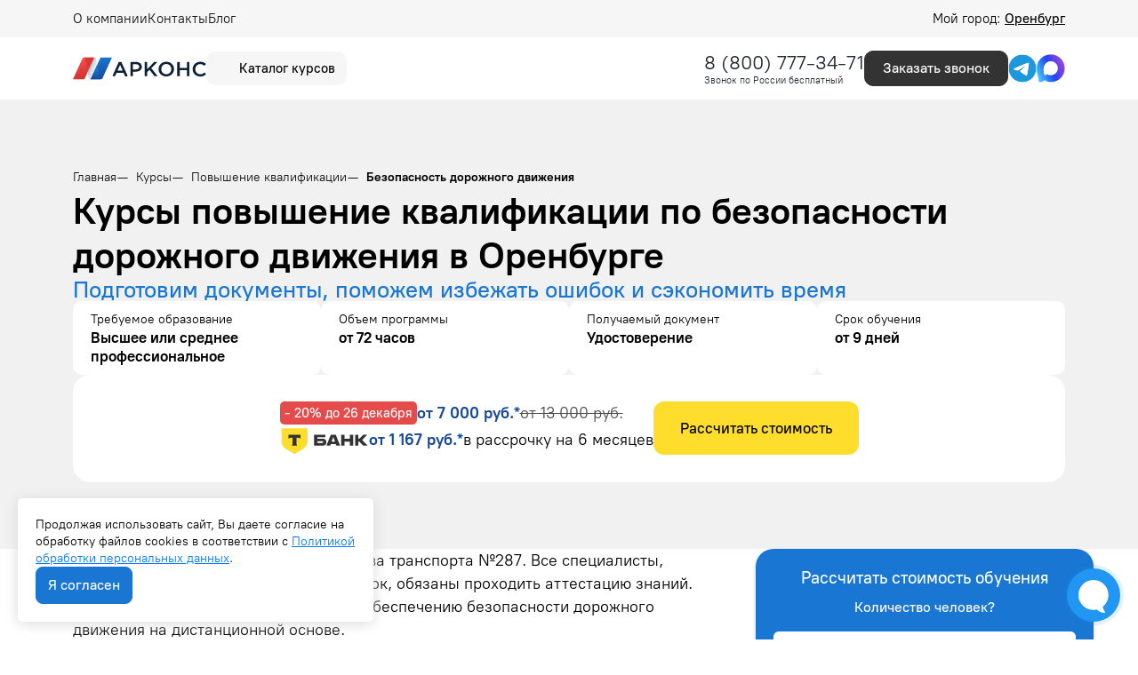

--- FILE ---
content_type: text/html; charset=UTF-8
request_url: https://arkonsa.ru/orenburg/kursy/povysheniya-kvalifikacii/po-bezopasnosti-dorozhnogo-dvizheniya/
body_size: 11833
content:
<!doctype html>

<html lang="ru">

<head>
    <meta charset="utf-8">

<title>
            Курсы повышение квалификации по безопасности дорожного движения — курсы повышения квалификации в Оренбурге: стоимость и программа | Арконс Групп
</title>
<meta name="description"
    content=" Пройти дистанционные курсы повышения квалификации по программе «По безопасности дорожного движения» в Оренбурге вы можете в компании Арконс по низкой цене. Посмотреть программу и записаться на курс вы можете на нашем сайте или по телефону: 8 (800) 777-34-71.
">

<meta name="csrf-token" content="AJN15R5mgvmM9sXjkA5Mlwf2PwuyDo9wDqstmHFz">

<meta http-equiv="Content-Type" content="text/html; charset=utf-8">
<meta http-equiv="pragma" content="no-cache">
<meta http-equiv="X-UA-Compatible" content="IE=edge">
<meta name="robots" content=" all ">


<meta name="viewport" content="width=device-width, initial-scale=1, maximum-scale=1, shrink-to-fit=no">
<meta name="yandex-verification" content="a3a9a92db476eddf" />

<link rel="icon" type="image/x-icon" href="https://arkonsa.ru/favicon.ico" sizes="any">
<link rel="apple-touch-icon-precomposed" sizes="57x57" href="/arkonsa_ru/favicon/apple-touch-icon-57x57.png" />
<link rel="apple-touch-icon-precomposed" sizes="114x114" href="/arkonsa_ru/favicon/apple-touch-icon-114x114.png" />
<link rel="apple-touch-icon-precomposed" sizes="72x72" href="/arkonsa_ru/favicon/apple-touch-icon-72x72.png" />
<link rel="apple-touch-icon-precomposed" sizes="144x144" href="/arkonsa_ru/favicon/apple-touch-icon-144x144.png" />
<link rel="apple-touch-icon-precomposed" sizes="60x60" href="/arkonsa_ru/favicon/apple-touch-icon-60x60.png" />
<link rel="apple-touch-icon-precomposed" sizes="120x120" href="/arkonsa_ru/favicon/apple-touch-icon-120x120.png" />
<link rel="apple-touch-icon-precomposed" sizes="76x76" href="/arkonsa_ru/favicon/apple-touch-icon-76x76.png" />
<link rel="apple-touch-icon-precomposed" sizes="152x152" href="/arkonsa_ru/favicon/apple-touch-icon-152x152.png" />
<link rel="icon" type="image/png" href="/arkonsa_ru/favicon/favicon-196x196.png" sizes="196x196" />
<link rel="icon" type="image/png" href="/arkonsa_ru/favicon/favicon-96x96.png" sizes="96x96" />
<link rel="icon" type="image/png" href="/arkonsa_ru/favicon/favicon-32x32.png" sizes="32x32" />
<link rel="icon" type="image/png" href="/arkonsa_ru/favicon/favicon-16x16.png" sizes="16x16" />
<link rel="icon" type="image/png" href="/arkonsa_ru/favicon/favicon-128.png" sizes="128x128" />
<meta name="application-name" content="&nbsp;" />
<meta name="msapplication-TileColor" content="#FFFFFF" />
<meta name="msapplication-TileImage" content="/arkonsa_ru/favicon/mstile-144x144.png" />
<meta name="msapplication-square70x70logo" content="/arkonsa_ru/favicon/mstile-70x70.png" />
<meta name="msapplication-square150x150logo" content="/arkonsa_ru/favicon/mstile-150x150.png" />
<meta name="msapplication-wide310x150logo" content="/arkonsa_ru/favicon/mstile-310x150.png" />
<meta name="msapplication-square310x310logo" content="/arkonsa_ru/favicon/mstile-310x310.png" />

<link rel="preload" as="style" href="https://arkonsa.ru/build/assets/app-CmKG2jhI.css" /><link rel="stylesheet" href="https://arkonsa.ru/build/assets/app-CmKG2jhI.css" />

            <script type="application/ld+json">
        {
    "@context": "https://schema.org",
    "@type": "Organization",
    "name": "ООО «Арконс Групп»",
    "alternateName": "Арконс Групп",
    "description": "Дистанционное обучение по профессиональной переподготовке и повышению квалификации.",
    "url": "https://arkonsa.ru",
    "brand": "Арконс Групп",
    "logo": {
        "@type": "ImageObject",
        "url": "https://arkonsa.ru/arkonsa_ru/img/logo-mobile.svg"
    },
    "sameAs": [
        "https://vk.com/arkons",
        "https://yandex.ru/maps/-/CHXXrF4W",
        "https://maps.app.goo.gl/qh7rho9gzC3wW7C56",
        "https://go.2gis.com/fJiPw"
    ],
    "aggregateRating": {
        "@type": "AggregateRating",
        "bestRating": 5,
        "worstRating": 1,
        "ratingValue": 4.9,
        "ratingCount": 834
    },
    "foundingDate": "2017-09-22",
    "telephone": "88007773471",
    "image": "https://arkonsa.ru/arkonsa_ru/img/logo-mobile.svg",
    "email": "info@arkonsa.ru",
    "address": {
        "@type": "PostalAddress",
        "streetAddress": "ул. Салмышская, 31",
        "addressLocality": "Оренбург",
        "postalCode": "625003",
        "addressCountry": "RU",
        "addressRegion": "Тюменская область"
    },
    "contactPoint": [
        {
            "@type": "ContactPoint",
            "contactType": "Колл-центр",
            "telephone": "88007773471",
            "email": "info@arkonsa.ru",
            "hoursAvailable": "Пн-Пт 08:00-18:00"
        }
    ],
    "openingHoursSpecification": {
        "@type": "OpeningHoursSpecification",
        "dayOfWeek": [
            "Monday",
            "Tuesday",
            "Wednesday",
            "Thursday",
            "Friday"
        ],
        "opens": "08:00",
        "closes": "18:00"
    }
}
    </script>
            <script type="application/ld+json">
        {
    "@context": "http://schema.org/",
    "@type": "QAPage",
    "mainEntity": {
        "@type": "Question",
        "name": "Почему стоит выбрать курсы повышения квалификации в Арконс Групп?",
        "text": "Какие конкурентные преимущества имеет Арконс Групп по сравнению с другими образовательными организациями?",
        "dateCreated": "2025-12-22T12:00:00+03:00",
        "answerCount": 1,
        "acceptedAnswer": {
            "@type": "Answer",
            "text": "✅ Обучение онлайн ⚡ Экспресс-формат 💳 Рассрочка 0%",
            "url": "https://arkonsa.ru/orenburg/kursy/povysheniya-kvalifikacii/po-bezopasnosti-dorozhnogo-dvizheniya/",
            "dateCreated": "2025-12-22T12:00:00+03:00",
            "author": {
                "@type": "Organization",
                "name": "Арконс Групп",
                "url": "https://arkonsa.ru",
                "logo": {
                    "@type": "ImageObject",
                    "url": "https://arkonsa.ru/arkonsa_ru/img/logo-mobile.svg"
                }
            }
        }
    }
}
    </script>
            <script type="application/ld+json">
        {
    "@context": "https://schema.org",
    "@type": "BreadcrumbList",
    "numberOfItems": 4,
    "itemListElement": [
        {
            "@type": "ListItem",
            "position": 1,
            "name": "⭐ Арконс Групп",
            "item": "https://arkonsa.ru"
        },
        {
            "@type": "ListItem",
            "position": 2,
            "name": "Курсы",
            "item": "https://arkonsa.ru/orenburg/kursy/"
        },
        {
            "@type": "ListItem",
            "position": 3,
            "name": "Повышение квалификации",
            "item": "https://arkonsa.ru/orenburg/kursy/povysheniya-kvalifikacii/"
        },
        {
            "@type": "ListItem",
            "position": 4,
            "name": "Безопасность дорожного движения",
            "item": "https://arkonsa.ru/orenburg/kursy/povysheniya-kvalifikacii/po-bezopasnosti-dorozhnogo-dvizheniya/"
        }
    ]
}
    </script>
            <script type="application/ld+json">
        {
    "@context": "https://schema.org",
    "@type": "WebPage",
    "name": "Безопасность дорожного движения",
    "description": "Пройти дистанционные курсы повышения квалификации по программе «По безопасности дорожного движения» в Оренбурге вы можете в компании Арконс по низкой цене. Посмотреть программу и записаться на курс вы можете на нашем сайте или по телефону: 8 (800) 777-34-71.\r\n",
    "url": "https://arkonsa.ru/orenburg/kursy/povysheniya-kvalifikacii/po-bezopasnosti-dorozhnogo-dvizheniya/",
    "author": {
        "@type": "Organization",
        "name": "Арконс Групп",
        "url": "https://arkonsa.ru",
        "logo": "https://arkonsa.ru/arkonsa_ru/img/logo-new-v2.svg"
    }
}
    </script>
            <script type="application/ld+json">
        {
    "@context": "https://schema.org",
    "@type": "LocalBusiness",
    "@id": "https://arkonsa.ru/#local",
    "name": "ООО «Арконс Групп»",
    "url": "https://arkonsa.ru",
    "image": "https://arkonsa.ru/arkonsa_ru/img/logo-mobile.svg",
    "telephone": "",
    "sameAs": [
        "https://vk.com/arkons",
        "https://yandex.ru/maps/-/CHXXrF4W",
        "https://maps.app.goo.gl/qh7rho9gzC3wW7C56",
        "https://go.2gis.com/fJiPw"
    ],
    "address": {
        "@type": "PostalAddress",
        "streetAddress": "ул. Салмышская, 31",
        "addressLocality": "Оренбург",
        "addressRegion": "Тюменская область",
        "postalCode": "625003",
        "addressCountry": "Россия"
    },
    "openingHoursSpecification": {
        "@type": "OpeningHoursSpecification",
        "dayOfWeek": [
            "Monday",
            "Tuesday",
            "Wednesday",
            "Thursday",
            "Friday"
        ],
        "opens": "08:00",
        "closes": "18:00"
    },
    "geo": {
        "@type": "GeoCoordinates",
        "latitude": 51.8311,
        "longitude": 55.1549
    }
}
    </script>
    
<script>
    window.RECAPTCHA_KEYS = {
        v2: "6Lct9iAUAAAAALHXTnhg13vD9bz-obl_yqzNkC8p",
        v3: "6LePVtcUAAAAADzroUDC5kYienzbxLW03XgDbJj5"
    };
</script>
<script src="https://www.google.com/recaptcha/api.js?render=6LePVtcUAAAAADzroUDC5kYienzbxLW03XgDbJj5"></script>
<script src="https://www.google.com/recaptcha/api.js" async defer></script>

    <!-- Google Tag Manager -->
    <script>
        (function(w, d, s, l, i) {
            w[l] = w[l] || [];
            w[l].push({
                'gtm.start': new Date().getTime(),
                event: 'gtm.js'
            });
            var f = d.getElementsByTagName(s)[0],
                j = d.createElement(s),
                dl = l != 'dataLayer' ? '&l=' + l : '';
            j.async = true;
            j.src =
                'https://www.googletagmanager.com/gtm.js?id=' + i + dl;
            f.parentNode.insertBefore(j, f);
        })(window, document, 'script', 'dataLayer', 'GTM-TQKZ64L');
    </script>
    <!-- End Google Tag Manager -->

    <script type="application/ld+json">
{
    "@context": "http://schema.org/",
    "@type": "QAPage",
    "mainEntity": {
        "@type": "Question",
        "dateCreated": "2025-12-21T10:00:00+03:00",
        "name": "Курсы повышение квалификации по безопасности дорожного движения в Оренбурге",
        "text": "Курсы повышение квалификации по безопасности дорожного движения в Оренбурге",
        "author": {
            "@type": "Person",
            "name": "Арконс Групп"
        },
        "acceptedAnswer": {
            "@type": "Answer",
            "author": {
                "@type": "Organization",
                "name": "Арконс Групп"
            },
            "text": "✅ Онлайн ✅ Рассрочка ✅ Быстрый старт ✅ Гарантия ФРДО"
        },
        "answerCount": 1
    }
}
</script>
</head>

<body class="page">
    <!-- Google Tag Manager (noscript) -->
    <noscript>
        <iframe src="https://www.googletagmanager.com/ns.html?id=GTM-TQKZ64L" height="0" width="0" style="display:none;visibility:hidden"></iframe>
    </noscript>
    <!-- End Google Tag Manager (noscript) -->

    <div class="wrapper">
        <div class="wrapper-inner">
            <div class="header-line">
    <div class="header-line__container container">
        <div class="header-line__menu">
            <div class="amenu-item   ">

        <a  href="https://arkonsa.ru/about/"   class="amenu-link ">
            О компании
        </a>
            </div>
    <div class="amenu-item   ">

        <a  href="https://arkonsa.ru/orenburg/contacts/"   class="amenu-link ">
            Контакты
        </a>
            </div>
    <div class="amenu-item   ">

        <a  href="https://blog.arkonsa.ru"   class="amenu-link ">
            Блог
        </a>
            </div>
        </div>
        <div class="header-line__city">
            <div class="city-choice" data-page_id="725">
                Мой город:
                <span>
                     Оренбург                </span>
            </div>
        </div>
    </div>
</div>

<header class="header  header-course ">
    <div class="container">
        <div class="header-wrap">
            <div class="header-wrap__left">
                <a class="header-wrap__logo" href="/">
                                            <img src="/arkonsa_ru/img/logo-new-v2.svg" alt="Арконс Групп">
                                    </a>
                <div class="header-catalog js_btn-course">
                    <div class="header-catalog__icon">
                        <svg aria-hidden="true" width="24" height="24" xmlns="http://www.w3.org/2000/svg" class="icon sprite-icons">
                            <use href="/arkonsa_ru/img/icons/icons-sprite.svg?v=9#a-ui-search-burger" xlink:href="/arkonsa_ru/img/icons/icons-sprite.svg#a-ui-search-burger"></use>
                        </svg>
                    </div>
                    <div class="header-catalog__title">
                        Каталог курсов
                    </div>
                </div>
                <!--<div class="header-tools">
                    <a class="header-tools__item">
                        <svg aria-hidden="true" width="24" height="24" xmlns="http://www.w3.org/2000/svg" class="icon sprite-icons">
                            <use href="/arkonsa_ru/img/icons/icons-sprite.svg?v=8#a-ui-eye" xlink:href="/arkonsa_ru/img/icons/icons-sprite.svg#a-ui-eye"></use>
                        </svg>
                    </a>
                    <a class="header-tools__item">
                        <svg aria-hidden="true" width="24" height="24" xmlns="http://www.w3.org/2000/svg" class="icon sprite-icons">
                            <use href="/arkonsa_ru/img/icons/icons-sprite.svg?v=6#a-ui-bookmark" xlink:href="/arkonsa_ru/img/icons/icons-sprite.svg#a-ui-bookmark"></use>
                        </svg>
                    </a>
                </div>-->
            </div>
            <!--
            <div class="header-menu__icon js-toggleMenu">
                <div class="line"></div>
                <div class="line"></div>
                <div class="line"></div>
            </div>-->

            <div class="header-wrap__right">
                                    <div class="header-wrap__phone">
                                                    <div class="phone-block">
                                <a class="phone-block__number" href="tel:88007773471">8 (800) 777-34-71</a>
                            </div>
                            <div class="phone-description m-0">Звонок по России бесплатный</div>
                                            </div>
                                <div class="header-wrap__group">
                                            <div class="header-wrap__callback">
                            <a class="btn btn-dark-gray shine get-modal" data-cont="callback" data-target="request-modal" data-page_id="725" data-modal-utm="Курсы повышение квалификации по безопасности дорожного движения в Оренбурге"
                               href="#">Заказать звонок</a>
                        </div>
                                        <div class="header-wrap__social">
                                                    <div class="header-wrap__social__item header-wrap__social__item--phone">
                                                                    <a href="tel:+78007773471">
                                        <img src="/arkonsa_ru/img/socials/phone.svg?v=1.0.0">
                                    </a>
                                                            </div>
                                                <div class="header-wrap__social__item">
                            <noindex><a href="tg://resolve?domain=ArkonsBot" target="_blank" rel="nofollow"><img src="/arkonsa_ru/img/socials/tg.svg"></a></noindex>
                        </div>
                        <div class="header-wrap__social__item">
                            <noindex>
                                <a href="https://max.ru/id7203303998_bot" target="_blank" rel="nofollow"><img src="/arkonsa_ru/img/socials/max.svg"></a>
                            </noindex>
                        </div>
                    </div>
                </div>
            </div>
        </div>
    </div>
</header>

<div class="header-menu">
    <div class="header-menu__wrap">
        <div class="header-menu__close js-closeHeaderMenu">
            <svg aria-hidden="true" width="21" height="20" xmlns="http://www.w3.org/2000/svg" class="icon sprite-icons">
                <use href="/arkonsa_ru/img/icons/icons-sprite.svg?v=10#a-ui-close" xlink:href="/arkonsa_ru/img/icons/icons-sprite.svg#a-ui-close"></use>
            </svg>
        </div>
        <div class="header-menu__list">
            <div class="header-menu__list-wrap">
                <div class="header-menu__search">
                    <div class="header-menu__search__wrap">
                        <div class="header-menu__search__icon header-menu__search__icon__search">
                            <svg aria-hidden="true" width="21" height="20" xmlns="http://www.w3.org/2000/svg" class="icon sprite-icons">
                                <use href="/arkonsa_ru/img/icons/icons-sprite.svg?v=3#a-ui-search" xlink:href="/arkonsa_ru/img/icons/icons-sprite.svg#a-ui-search"></use>
                            </svg>
                        </div>
                        <input type="text" class="header-menu__search__input js-search-header" placeholder="Найти программу">
                        <div class="header-menu__search__icon header-menu__search__icon__clear">
                            <svg aria-hidden="true" width="16" height="16" xmlns="http://www.w3.org/2000/svg" class="icon sprite-icons">
                                <use href="/arkonsa_ru/img/icons/icons-sprite.svg?v=3#a-ui-close-circle" xlink:href="/arkonsa_ru/img/icons/icons-sprite.svg#a-ui-close-circle"></use>
                            </svg>
                        </div>
                    </div>
                    <div class="header-menu__search__result"></div>
                </div>
                <div class="header-menu__list-dir">
                    <div class="header-menu__list-dir-list">
                        <div class="header-menu__list-dir-item active" data-tab="1">Професииональная
                            переподготовка</div>
                        <div class="header-menu__list-dir-item" data-tab="2">Повышение квалификации
                        </div>
                    </div>
                </div>
                <div class="header-menu__list-spec">
                    <div class="header-menu__list-spec-list">
                        <div class="header-menu__list-spec-content active" data-dir="1">
                            <div class="header-menu__list-spec-lists">
                                                                                                            <a href="https://arkonsa.ru/orenburg/kursy/professionalnaya-perepodgotovka/bezopasnost-dorozhnogo-dvizheniya/">Безопасность дорожного движения</a>
                                                                            <a href="https://arkonsa.ru/orenburg/kursy/professionalnaya-perepodgotovka/bibliotechnoe-delo/">Библиотечное дело</a>
                                                                            <a href="https://arkonsa.ru/orenburg/kursy/professionalnaya-perepodgotovka/buhgalteriya/">Бухгалтерия</a>
                                                                            <a href="https://arkonsa.ru/orenburg/kursy/professionalnaya-perepodgotovka/vodosnabzhenie-i-vodootvedenie/">Водоснабжение и водоотведение</a>
                                                                            <a href="https://arkonsa.ru/orenburg/kursy/professionalnaya-perepodgotovka/geodeziya/">Геодезия</a>
                                                                            <a href="https://arkonsa.ru/orenburg/kursy/professionalnaya-perepodgotovka/deloproizvodstvo/">Делопроизводство</a>
                                                                            <a href="https://arkonsa.ru/orenburg/kursy/professionalnaya-perepodgotovka/dizajn/">Дизайн</a>
                                                                            <a href="https://arkonsa.ru/orenburg/kursy/professionalnaya-perepodgotovka/dizajn-interiera/">Дизайн интерьера</a>
                                                                            <a href="https://arkonsa.ru/orenburg/kursy/professionalnaya-perepodgotovka/zakupki/">Закупки</a>
                                                                            <a href="https://arkonsa.ru/orenburg/kursy/professionalnaya-perepodgotovka/inzhenernye-izyskaniya/">Инженерные изыскания</a>
                                                                            <a href="https://arkonsa.ru/orenburg/kursy/professionalnaya-perepodgotovka/informacionnye-tehnologii-i-bezopasnost/">Информационные технологии и безопасность</a>
                                                                            <a href="https://arkonsa.ru/orenburg/kursy/professionalnaya-perepodgotovka/iskusstvovedenie/">Искусствоведение</a>
                                                                            <a href="https://arkonsa.ru/orenburg/kursy/professionalnaya-perepodgotovka/laboranty/">Лаборанты</a>
                                                                            <a href="https://arkonsa.ru/orenburg/kursy/professionalnaya-perepodgotovka/landshaftnyj-dizajn/">Ландшафтный дизайн</a>
                                                                            <a href="https://arkonsa.ru/orenburg/kursy/professionalnaya-perepodgotovka/logistika-i-tovarovedenie/">Логистика и товароведение</a>
                                                                            <a href="https://arkonsa.ru/orenburg/kursy/professionalnaya-perepodgotovka/marketing/">Маркетинг</a>
                                                                            <a href="https://arkonsa.ru/orenburg/kursy/professionalnaya-perepodgotovka/mashinostroenie/">Машиностроение</a>
                                                                            <a href="https://arkonsa.ru/orenburg/kursy/professionalnaya-perepodgotovka/medicina/">Медицина</a>
                                                                                                </div>
                            <a href="/kursy/professionalnaya-perepodgotovka/" class="btn btn-grey">Все направления</a>
                        </div>
                        <div class="header-menu__list-spec-content" data-dir="2">
                            <div class="header-menu__list-spec-lists">
                                                                                                            <a href="https://arkonsa.ru/orenburg/kursy/povysheniya-kvalifikacii/arhitektura/">Архитектура</a>
                                                                            <a href="https://arkonsa.ru/orenburg/kursy/povysheniya-kvalifikacii/po-bezopasnosti-dorozhnogo-dvizheniya/">Безопасность дорожного движения</a>
                                                                            <a href="https://arkonsa.ru/orenburg/kursy/povysheniya-kvalifikacii/geodezistov/">Геодезисты</a>
                                                                            <a href="https://arkonsa.ru/orenburg/kursy/povysheniya-kvalifikacii/dizajn/">Дизайн</a>
                                                                            <a href="https://arkonsa.ru/orenburg/kursy/povysheniya-kvalifikacii/dlya-sro/">Для СРО</a>
                                                                            <a href="https://arkonsa.ru/orenburg/kursy/povysheniya-kvalifikacii/izyskateli/">Изыскатели</a>
                                                                            <a href="https://arkonsa.ru/orenburg/kursy/povysheniya-kvalifikacii/inzhenernye-izyskaniya-dlya-stroitelstva/">Инженерные изыскания для строительства</a>
                                                                            <a href="https://arkonsa.ru/orenburg/kursy/povysheniya-kvalifikacii/inzhenery-proektirovshiki/">Инженеры проектировщики</a>
                                                                            <a href="https://arkonsa.ru/orenburg/kursy/povysheniya-kvalifikacii/kadrovoe-deloproizvodstvo/">Кадровое делопроизводство</a>
                                                                            <a href="https://arkonsa.ru/orenburg/kursy/povysheniya-kvalifikacii/landshaftnyj-dizajn/">Ландшафтный дизайн</a>
                                                                            <a href="https://arkonsa.ru/orenburg/kursy/povysheniya-kvalifikacii/markshejderskoe-delo/">Маркшейдерское дело</a>
                                                                            <a href="https://arkonsa.ru/orenburg/kursy/povysheniya-kvalifikacii/pozharnaya-bezopasnost-obuchenie-dlya-licenzii-mchs/">Пожарная безопасность обучение для лицензии МЧС</a>
                                                                            <a href="https://arkonsa.ru/orenburg/kursy/povysheniya-kvalifikacii/proyektirovaniye/">Проектирование</a>
                                                                            <a href="https://arkonsa.ru/orenburg/kursy/povysheniya-kvalifikacii/restavratory/">Реставраторы</a>
                                                                            <a href="https://arkonsa.ru/orenburg/kursy/povysheniya-kvalifikacii/specialistov-po-ohrane-truda/">Специалист по охране труда</a>
                                                                            <a href="https://arkonsa.ru/orenburg/kursy/povysheniya-kvalifikacii/stroiteli/">Строители</a>
                                                                            <a href="https://arkonsa.ru/orenburg/kursy/povysheniya-kvalifikacii/stroitelstvo-zdanij-i-sooruzhenij/">Строительство зданий и сооружений</a>
                                                                            <a href="https://arkonsa.ru/orenburg/kursy/povysheniya-kvalifikacii/ekologicheskaya-bezopasnost/">Экологическая безопасность</a>
                                                                                                </div>
                            <a href="/kursy/povysheniya-kvalifikacii/" class="btn btn-grey">Все направления</a>
                        </div>
                    </div>
                </div>
            </div>
                            <div class="header-menu__list-top">
                    <div class="header-menu__list-top-title">Популярное 🔥</div>
                    <div class="header-menu__list-top-list">
                                                    <a href="https://arkonsa.ru/orenburg/kursy/professionalnaya-perepodgotovka/menedghment-i-upravlenie/upravleniepersonalom/">Управление персоналом</a>
                                                    <a href="https://arkonsa.ru/orenburg/kursy/professionalnaya-perepodgotovka/pedagogika/vospitatel-detskogo-sada/">Воспитатель детского сада</a>
                                                    <a href="https://arkonsa.ru/orenburg/kursy/professionalnaya-perepodgotovka/zakupki/specialist-v-sfere-zakupok/">Специалист в сфере закупок</a>
                                                    <a href="https://arkonsa.ru/orenburg/kursy/professionalnaya-perepodgotovka/mashinostroenie/tehnika-i-tehnologiya-svarochnogo-proizvodstva/">Техника и технология сварочного производства</a>
                                                    <a href="https://arkonsa.ru/orenburg/kursy/professionalnaya-perepodgotovka/deloproizvodstvo/kadrovoe-deloproizvodstvo/">Кадровое делопроизводство</a>
                                                    <a href="https://arkonsa.ru/orenburg/kursy/professionalnaya-perepodgotovka/fizkultura-i-sport/nutriciolog/">Нутрициолог</a>
                                                    <a href="https://arkonsa.ru/orenburg/kursy/professionalnaya-perepodgotovka/transport-i-dorogi/kontroler-po-tehnicheskomu-sostoyaniyu-avtotransportnyh-sredstv/">Контролер по техническому состоянию автотранспортных средств</a>
                                            </div>
                </div>
                    </div>
    </div>
    <div class="header-menu__bg js-closeHeaderMenu"></div>
</div>
            
    
    <div class="content">
        <div class="content-inner">
                            <div class="cont-header">
                    <div class="container">
                        <div class="cont-header__wrap">
                                                            <div class="breadcrumb">
                                    <div class="breadcrumb-item">
                                        <a href="https://arkonsa.ru/">
                                            <span>Главная</span>
                                        </a>
                                    </div>
                                                                                                                        <div class="breadcrumb-item">
                                                <a href="https://arkonsa.ru/orenburg/kursy/">
                                                    <span>Курсы</span>
                                                </a>
                                            </div>
                                                                                                                                                                <div class="breadcrumb-item">
                                                <a href="https://arkonsa.ru/orenburg/kursy/povysheniya-kvalifikacii/">
                                                    <span>Повышение квалификации</span>
                                                </a>
                                            </div>
                                                                                                                                                                <div class="breadcrumb-item active">
                                                <span>Безопасность дорожного движения</span>
                                            </div>
                                                                                                            </div>
                                                        
                                                                    <h1 class="cont-header__title">Курсы повышение квалификации по безопасности дорожного движения в Оренбурге</h1>
                                
                                                                    <p class="cont-header__utitle">Подготовим документы, поможем избежать ошибок и сэкономить время</p>
                                
                                                                    <div class="cont-header__info">
                                                                                    <div class="cont-header__info-item">
                                                <div class="cont-header__info-title">Требуемое образование</div>
                                                <div class="cont-header__info-value">Высшее или среднее профессиональное</div>
                                            </div>
                                                                                                                            <div class="cont-header__info-item">
                                                <div class="cont-header__info-title">Объем программы</div>
                                                <div class="cont-header__info-value">от  72 часов
                                                </div>
                                            </div>
                                                                                                                            <div class="cont-header__info-item">
                                                <div class="cont-header__info-title">Получаемый документ</div>
                                                <div class="cont-header__info-value">
                                                    Удостоверение</div>
                                            </div>
                                                                                                                            <div class="cont-header__info-item">
                                                <div class="cont-header__info-title">Срок обучения</div>
                                                <div class="cont-header__info-value">от 9 дней</div>
                                            </div>
                                                                            </div>

                                    <div class="cont-header__prices">
                                        <div class="cont-header__prices-wrap">
                                            <div class="cont-header__prices-info">
                                                <div class="cont-header__prices-item">
                                                    <div class="cont-header__prices-percent get-modal"
                                                        data-page_id="725" data-cont="discount"
                                                        data-modal-title="Скидка 20% только до 26 декабря "
                                                        data-modal-utm="Курсы повышение квалификации по безопасности дорожного движения в Оренбурге">
                                                        - 20% до 26 декабря </div>
                                                    <div class="cont-header__prices-price">от 7 000 руб.*</div>
                                                    <div class="cont-header__prices-old">от 13 000 руб.</div>
                                                </div>
                                                <div class="cont-header__prices-item">
                                                    <img src="/arkonsa_ru/img/tbank_logo.svg" alt="Tbank логотип">
                                                    <div class="cont-header__prices-price">от
                                                        1 167 руб.*</div>
                                                    <div class="cont-header__prices-current-inst">в рассрочку на 6 месяцев
                                                    </div>
                                                </div>
                                            </div>
                                            <div class="cont-header__prices-button get-modal"
                                                data-page_id="725" data-cont="catalog"
                                                data-txt-btn="Рассчитать стоимость"
                                                data-modal-title="Рассчитать стоимость"
                                                data-modal-utm="Курсы повышение квалификации по безопасности дорожного движения в Оренбурге">Рассчитать стоимость</div>
                                        </div>
                                                                            </div>
                                                                                    </div>
                    </div>
                </div>
            
                            <div class="stickem-container">
            
            
            
            <div class="section">
    <div class="container">
        <div class="short">
            <div class="styled-text">            <p>В соответствии с Приказом Министерства транспорта №287. Все специалисты, занятые в сфере транспортных перевозок, обязаны проходить аттестацию знаний. Предлагаем курсы переподготовки по обеспечению безопасности дорожного движения на дистанционной основе.</p>
</div>
        </div>
    </div>
</div>
<div class="section">
    <div class="container">
        <div class="short">
            <h2 class="section-title">Что входит в образовательную программу?
</h2>
            <div class="styled-text">            <p>В перечень информационных блоков включается:&nbsp;<br></p><ol><li>Основы трудового законодательства и другие нормативные правовые акты, регулирующие деятельность, связанную с организацией безопасных условий на дорогах;
</li><li>Виды транспорта, назначение, способы перевозки и погрузки, разгрузки;
</li><li>Учет эффективности перевозок автомобильным транспортом;
</li><li>Порядок осуществления перевозок, труда рабочих, занятых в обслуживании автомобильного транспорта. 
</li></ol><p>После прохождения курсов в «Арконс Групп», все слушатели получают дипломы и удостоверения установленного законом образца, свидетельствующие о достаточном уровне знаний для занятия должностей в сфере автомобильных перевозок и организации безопасных условий на дорогах.</p></div>
        </div>
    </div>
</div>
<div class="section">
    <div class="container">
        <div class="short">
            <h2 class="section-title">Зачем проходить подготовку?
</h2>
            <div class="styled-text">            <p>Специалист, завершивший курс по обеспечению безопасности дорожного движения, имеет право выполнять следующие виды деятельности:&nbsp;<br></p><ol><li>Формировать и применять меры предупреждения ЧС на дорогах;
</li><li>Отслеживать правомерность допусков водителей к перевозкам;
</li><li>Контролировать прохождение сотрудниками, занятыми в перевозках обязательных медицинских осмотров;
</li><li>Организовывать стажировку для новых сотрудников, занятых в организации перевозок;
</li><li>Обучать персонал мерам безопасности дорожного движения;
</li><li>Отслеживать режим труда и отдыха сотрудников. 
</li></ol><p>Таким образом, переподготовка ответственного за безопасность дорожного движения – первая мера для получения навыков, необходимых для занятия ответственных должностей.
</p></div>
        </div>
    </div>
</div>
<div class="section" id="section-2">
    <div class="container">
        <h2 class="section-title">Удостоверение о повышении квалификации</h2>
        <div class="result-docs">
            <div class="styled-text centered short">После окончания курсов вы получите удостоверение установленного образца.</div>
            <div class="row">
                <div class="column col-md-6">
                    <a class="item" href="https://arkonsa.ru/media/images/pictures/certificate-of-pd.jpg" data-fancybox="certificates">
                        <img class="full-width" src="https://arkonsa.ru/media/images/pictures/certificate-of-pd.jpg" alt="Удостоверение о повышении квалификации" />
                    </a>
                </div>
                <div class="column col-md-6">
                    <a class="item" href="https://arkonsa.ru/media/images/pictures/certificate-of-pd2.jpg" data-fancybox="certificates">
                        <img class="full-width" src="https://arkonsa.ru/media/images/pictures/certificate-of-pd2.jpg" alt="Удостоверение о повышении квалификации" />
                    </a>
                </div>
            </div>
        </div>
    </div>
</div>
<div class="section" id="section-3">
    <div class="container">
        <div class="short">
            <h2 class="section-title">Как поступить на курс «Безопасность дорожного движения»</h2>
            <div class="study-stages">
                <div class="stage">
                    <div class="number">1</div>
                    <div class="info styled-text">
                        <p>Чтобы стать слушателем курса, подайте заявку любым удобным для вас способом:</p>
                        <ul>
                            <li>по бесплатному номеру <a href="tel:+78007773471" class="fw-400">8 (800) 777-34-71</a></li>
                            <li>в <a class="fw-400 show-oko-chat" href="#">онлайн-чате</a></li>
                            <li>по электронной почте <a class="fw-400" href="mailto:info@arkonsa.ru">info@arkonsa.ru</a></li>
                            <li><a class="fw-400" href="/contacts/">в форме обратной связи</a></li>
                        </ul>
                    </div>
                </div>
                <div class="stage">
                    <div class="number">2</div>
                    <div class="info styled-text">
                        <p>Согласуйте программу с менеджером по организации обучения, предоставьте документы, которые подтверждают вашу личность и образование.</p>
                    </div>
                </div>
                <div class="stage">
                    <div class="number">3</div>
                    <div class="info styled-text">
                        <p>После заключения договора и оплаты, учебный центр предоставит доступ в личный кабинет, где находятся лекционные материалы, ситуационные задачи и тестовые вопросы. В случае необходимости, куратор поможет разобраться с навигацией.</p>
                    </div>
                </div>
                <div class="stage">
                    <div class="number">4</div>
                    <div class="info styled-text">
                        <p>После освоения программы и успешно пройденного итогового тестирования вы получите удостоверение о повышении квалификации.</p>
                    </div>
                </div>
            </div>
        </div>
    </div>
</div>
<section class="section team-block">
        <div class="team-block__container container">
            <h2 class="section-title">С вами работают</h2>
            <div class="team-block__slider swiper">
                <div class="swiper-wrapper">
                                            <div class="team-block__slide swiper-slide">
                            <div class="team-block__tile">
                                <div class="team-block__tile-main">
                                    <div class="team-block__photo" style="background-image: url('https://arkonsa.ru/media/staff/0a0cd0559f517ee1ed0089021b8bf680.jpg');"></div>
                                    <div class="team-block__name">Антон Насибулин</div>
                                    <div class="team-block__position">Специалист по обучению</div>
                                </div>
                                <a href="#" class="btn btn-blue-o get-modal" data-page_id="725" data-modal-utm="Курсы повышение квалификации по безопасности дорожного движения в Оренбурге" data-cont="callback">Задать вопрос</a>
                            </div>
                        </div>
                                            <div class="team-block__slide swiper-slide">
                            <div class="team-block__tile">
                                <div class="team-block__tile-main">
                                    <div class="team-block__photo" style="background-image: url('https://arkonsa.ru/media/staff/9016a9d3bb8218c48184949b0da3128c.jpg');"></div>
                                    <div class="team-block__name">Марина Трофимова</div>
                                    <div class="team-block__position">Специалист по обучению</div>
                                </div>
                                <a href="#" class="btn btn-blue-o get-modal" data-page_id="725" data-modal-utm="Курсы повышение квалификации по безопасности дорожного движения в Оренбурге" data-cont="callback">Задать вопрос</a>
                            </div>
                        </div>
                                            <div class="team-block__slide swiper-slide">
                            <div class="team-block__tile">
                                <div class="team-block__tile-main">
                                    <div class="team-block__photo" style="background-image: url('https://arkonsa.ru/media/staff/ec0ad9b3d19670a73311feab130545bc.jpg');"></div>
                                    <div class="team-block__name">Александр Матвеев</div>
                                    <div class="team-block__position">Специалист по обучению</div>
                                </div>
                                <a href="#" class="btn btn-blue-o get-modal" data-page_id="725" data-modal-utm="Курсы повышение квалификации по безопасности дорожного движения в Оренбурге" data-cont="callback">Задать вопрос</a>
                            </div>
                        </div>
                                    </div>
                <div class="swiper-pagination"></div>
            </div>
        </div>
    </section>
<section class="gratitude-block">
        <div class="gratitude-block__container container">
            <h2 class="section-title">Благодарности наших клиентов</h2>
            <div class="gratitude-block__slider swiper">
                <div class="swiper-wrapper">
                                            <div class="gratitude-block__slide swiper-slide">
                            <a class="gratitude-block__tile" href="https://arkonsa.ru/media/images/reviews/review_grand_auto.jpg" data-fancybox="rev-gallery">
                                <img class="gratitude-block__image" src="https://arkonsa.ru/media/images/reviews/review_grand_auto.jpg" alt="">
                            </a>
                        </div>
                                            <div class="gratitude-block__slide swiper-slide">
                            <a class="gratitude-block__tile" href="https://arkonsa.ru/media/images/reviews/review_kurskii_les.jpg" data-fancybox="rev-gallery">
                                <img class="gratitude-block__image" src="https://arkonsa.ru/media/images/reviews/review_kurskii_les.jpg" alt="">
                            </a>
                        </div>
                                            <div class="gratitude-block__slide swiper-slide">
                            <a class="gratitude-block__tile" href="https://arkonsa.ru/media/images/reviews/review_mashoil.jpg" data-fancybox="rev-gallery">
                                <img class="gratitude-block__image" src="https://arkonsa.ru/media/images/reviews/review_mashoil.jpg" alt="">
                            </a>
                        </div>
                                            <div class="gratitude-block__slide swiper-slide">
                            <a class="gratitude-block__tile" href="https://arkonsa.ru/media/images/reviews/review_nte.jpg" data-fancybox="rev-gallery">
                                <img class="gratitude-block__image" src="https://arkonsa.ru/media/images/reviews/review_nte.jpg" alt="">
                            </a>
                        </div>
                                            <div class="gratitude-block__slide swiper-slide">
                            <a class="gratitude-block__tile" href="https://arkonsa.ru/media/images/reviews/review_pst.jpg" data-fancybox="rev-gallery">
                                <img class="gratitude-block__image" src="https://arkonsa.ru/media/images/reviews/review_pst.jpg" alt="">
                            </a>
                        </div>
                                            <div class="gratitude-block__slide swiper-slide">
                            <a class="gratitude-block__tile" href="https://arkonsa.ru/media/images/reviews/review_vtormet_alyans.jpg" data-fancybox="rev-gallery">
                                <img class="gratitude-block__image" src="https://arkonsa.ru/media/images/reviews/review_vtormet_alyans.jpg" alt="">
                            </a>
                        </div>
                                    </div>
                <div class="swiper-pagination"></div>
            </div>
        </div>
    </section>
<section class="clients-block">
    <div class="container">
        <h2 class="section-title">Наши клиенты</h2>
        <div class="clients-block__list">
            <div class="clients-block__item"><img src="/arkonsa_ru/img/client/gazprom-bur.svg" alt=""/></div>
            <div class="clients-block__item"><img src="/arkonsa_ru/img/client/sberbank.svg" alt=""/></div>
            <div class="clients-block__item"><img src="/arkonsa_ru/img/client/gazprom-gaz.svg" alt=""/></div>
            <div class="clients-block__item"><img src="/arkonsa_ru/img/client/lukoil.svg" alt=""/></div>
            <div class="clients-block__item"><img src="/arkonsa_ru/img/client/bentec.svg" alt=""/></div>
            <div class="clients-block__item"><img src="/arkonsa_ru/img/client/sngb.svg" alt=""/></div>
            <div class="clients-block__item"><img src="/arkonsa_ru/img/client/rjd.svg" alt=""/></div>
            <div class="clients-block__item"><img src="/arkonsa_ru/img/client/nefteprommash.svg" alt=""/></div>
            <div class="clients-block__item"><img src="/arkonsa_ru/img/client/renaissance.svg" alt=""/></div>
            <div class="clients-block__item"><img src="/arkonsa_ru/img/client/otkritie.svg" alt=""/></div>
        </div>
    </div>
</section>
<div class="study-price-calc">
    <div class="wrapper">
        <div class="close-calc"><i class="la la-close"></i></div>
        <div class="calc-body">
            <div class="calc-title"> Рассчитать стоимость обучения</div>
            <form method="post" action="/ajax/form/" class="price-calculator__form" novalidate="novalidate">
                <input type="hidden" name="type" value="11">
                <input type="hidden" name="avtcppk" value="1">
                <input type="hidden" name="pgs" value="https://arkonsa.ru/orenburg/kursy/povysheniya-kvalifikacii/po-bezopasnosti-dorozhnogo-dvizheniya/">
                <input type="hidden" name="cat" value="Курсы повышение квалификации по безопасности дорожного движения в Оренбурге">
                <input type="hidden" name="page_id" value="725">
                <input type="hidden" name="cid" value="" class="yasid">
                <input type="hidden" name="recaptcha" class="js-recaptcha" value="">
                <div class="tabs">
                    <div class="tab">
                        <div class="title">Количество человек?</div>
                        <div class="tab-body">
                            <label class="answer">
                                <input type="radio" name="calc[count]" value="1 человек">
                                <span>1 человек</span>
                            </label>
                            <label class="answer">
                                <input type="radio" name="calc[count]" value="от 2 до 5 человек">
                                <span>от 2 до 5 человек</span>
                            </label>
                            <label class="answer">
                                <input type="radio" name="calc[count]" value="более 5 человек">
                                <span>более 5 человек</span>
                            </label>
                        </div>
                        <a href="#" class="calc-btn disabled js-next">Продолжить</a>
                    </div>
                    <div class="tab">
                        <div class="title">Форма обучения:</div>
                        <div class="tab-body">
                            <label class="answer">
                                <input type="radio" name="calc[form]" value="Дистанционная">
                                <span>Дистанционная</span>
                            </label>
                            <label class="answer">
                                <input type="radio" name="calc[form]" value="Очная">
                                <span>Очная</span>
                            </label>
                        </div>
                        <a href="#" class="calc-btn disabled js-next">Продолжить</a>
                    </div>
                    <div class="tab">
                        <div class="title">Объём часов:</div>
                        <div class="tab-body">
                            <label class="answer">
                                <input type="radio" name="calc[hours]" value="252">
                                <span>252</span>
                            </label>
                            <label class="answer">
                                <input type="radio" name="calc[hours]" value="502">
                                <span>502</span>
                            </label>
                            <label class="answer">
                                <input type="radio" name="calc[hours]" value="более 502">
                                <span>более 502</span>
                            </label>
                        </div>
                        <a href="#" class="calc-btn disabled js-next">Продолжить</a>
                    </div>
                    <div class="tab">
                        <div class="title">Все готово!</div>
                        <div class="tab-body last-calc-tab">
                            <div class="form-group js-requiredField">
                                <input type="text" class="custom-input" name="name" placeholder="Имя"
                                    required="" data-error="Введите имя" data-placeholder="Имя">
                                <div class="custom-input__error">
                                    Введите имя
                                </div>
                            </div>
                            <div class="form-group js-requiredField">
                                <input type="tel" class="custom-input phone" id="phone" name="phone"
                                    placeholder="8 (___) ___-__-__" required="" maxlength="18">
                                <div class="custom-input__error">
                                    Введите корректный телефон
                                </div>
                            </div>
                            <label class="checkbox checkbox--white">
                                <input type="checkbox" class="checkbox__input js-agreementCheckbox" value="1"
                                    name="agree" checked="">
                                <span class="checkbox__icon"></span>

                                <span class="checkbox__label calc-label">
                                    Я даю согласие на обработку <a href="/privacy-policy/">персональных данных</a>
                                </span>
                            </label>
                        </div>
                        <div class="g-recaptcha-v2" style="margin: 10px 0px;display: none;">
    <div id="g-recaptcha-v2" class="validate_captcha_v2"></div>
</div>
                        <input type="submit" value="Получить расчет">
                    </div>
                </div>
            </form>
            <ul class="steps">
                <li class="disabled">1</li>
                <li class="disabled">2</li>
                <li class="disabled">3</li>
                <li class="disabled">4</li>
            </ul>
        </div>
    </div>
</div>


                    </div>
            </div>
    </div>

    <a id="back-to-top" href="#">
        <span class="icon-stack">
            <i class="la la-angle-up"></i>
        </span>
    </a>

        </div>
    </div>
    <div class="modal fade" id="request-modal" tabindex="-1" role="dialog">
    <div class="modal-dialog modal-sm modal-dialog-centered">
        <div class="modal-content">
            <div class="close-modal" data-bs-dismiss="modal" aria-label="Close"><span aria-hidden="true"><i class="la la-close"></i></span></div>
            <div class="modal-body">

            </div>
        </div>
    </div>
</div>

<div class="modal fade" id="modal-city" tabindex="-1" role="dialog">
    <div class="modal-dialog modal-lg modal-dialog-scrollable">
        <div class="modal-content">
            <div class="modal-header">
                <div class="container text-left">
                    <div class="h5 modal-title">Выберите Ваш регион</div>
                </div>
                <div class="close-modal" data-bs-dismiss="modal" aria-label="Close"><span aria-hidden="true"><i class="la la-close"></i></span></div>
            </div>
            <div class="modal-body">

            </div>
        </div>
    </div>
</div>
    <footer class="footer">
    <div class="container">
        <div class="footer-menu">
            <div class="amenu-item   ">

        <a  href="https://arkonsa.ru/orenburg/kursy/professionalnaya-perepodgotovka/"   class="amenu-link ">
            Профессиональная переподготовка
        </a>
            </div>
    <div class="amenu-item   ">

        <a  href="https://arkonsa.ru/orenburg/kursy/povysheniya-kvalifikacii/"   class="amenu-link ">
            Повышение квалификации 
        </a>
            </div>
    <div class="amenu-item   ">

        <a  href="https://arkonsa.ru/orenburg/kursy/"   class="amenu-link ">
            Курсы
        </a>
            </div>
    <div class="amenu-item   ">

        <a  href="https://arkonsa.ru/about/"   class="amenu-link ">
            О компании
        </a>
            </div>
    <div class="amenu-item   ">

        <a  href="https://arkonsa.ru/orenburg/contacts/"   class="amenu-link ">
            Контакты
        </a>
            </div>
        </div>

        <div class="footer-content">
            <div class="footer-content__left">
                <a class="footer-content__left-logo" href="/">
                    <img src="/arkonsa_ru/img/logo_white.svg" alt="Арконс Групп">
                </a>
                <div class="footer-content__left-contacts">
                    <p class="footer-content__left-email">
                        <a href="mailto:info@arkonsa.ru">info@arkonsa.ru</a>
                    </p>
                    <p class="footer-content__left-address">
                        Адрес:
                        <span>
                            ул. ул. Салмышская, 31
                        </span>
                        <span>
                            г. Оренбург,
                        </span> офис 301
                    </p>
                    <p class="work-time">
                        <time>пн-пт 8:00-18:00</time>
                    </p>
                </div>
            </div>
            <div class="footer-content__links">
                <a href="/privacy-policy/">Политика в отношении обработки персональных данных</a>
                <a href="/soglasie-na-obrabotku-personalnyh-dannyh/">Согласие на обработку персональных данных</a>
                <a href="/soglasie-na-reklamu/">Согласие на получение новостной и рекламной рассылки</a>
                <a href="/polzovatelskoe-soglashenie/">Пользовательское соглашение</a>
            </div>
            <div class="footer-content__right">
                <div class="footer-content__phone">
                    <span class="footer-content__phone-text">
                                                    <a
                                href="tel:"></a>
                                            </span>
                    <a class="btn btn-red shine get-modal" data-cont="callback" data-target="request-modal"
                        data-page_id="725" data-modal-utm="Курсы повышение квалификации по безопасности дорожного движения в Оренбурге"
                        href="#">Заказать звонок</a>
                </div>
                <div class="footer-content__socials">
                    <div class="footer-content__socials-list">
                        <div class="footer-content__socials-items">
                            <div class="footer-content__socials-item">
                                <noindex><a href="tg://resolve?domain=ArkonsBot" target="_blank" rel="nofollow"><img
                                            src="/arkonsa_ru/img/socials/tg.svg"></a></noindex>
                            </div>
                            <div class="footer-content__socials-item">
                                <noindex><a href="https://max.ru/id7203303998_bot" target="_blank" rel="nofollow"><img
                                            src="/arkonsa_ru/img/socials/max.svg"></a></noindex>
                            </div>
                            <div class="footer-content__socials-item">
                                <noindex><a href="https://vk.com/arkons" target="_blank" rel="nofollow"><img
                                            src="/arkonsa_ru/img/socials/vk.svg"></a></noindex>
                            </div>
                        </div>
                    </div>
                </div>
            </div>
        </div>
        <div class="footer-info">
            <div class="container">
                <div class="footer-down__copyright">© 2014-2025 ООО «Арконс Групп». Все права защищены.
                </div>
                <div class="footer-down__rools">Копирование материалов сайта возможно только с письменного разрешения
                    администрации. Ссылка на сайт arkonsa.ru обязательна.</div>
            </div>
        </div>
    </div>
</footer>

<div id="special-menu">
    <div class="special-menu__header">
        <div class="city-wrap">
            <a href="#" class="city-choice" data-pseudo_link="{$pseudo_link}" data-target="modal-city">
                <i class="la la-map-marker"></i><span>
                    Оренбург
                </span>
            </a>
        </div>
        <div href="#" class="close-menu"><i class="la la-close"></i></div>
    </div>
    <div class="wrapper">
        <ul class="special-menu__list">
            <div class="amenu-item   ">

        <a  href="https://arkonsa.ru/orenburg/kursy/professionalnaya-perepodgotovka/"   class="amenu-link ">
            Профессиональная переподготовка
        </a>
            </div>
    <div class="amenu-item   ">

        <a  href="https://arkonsa.ru/orenburg/kursy/povysheniya-kvalifikacii/"   class="amenu-link ">
            Повышение квалификации 
        </a>
            </div>
    <div class="amenu-item   ">

        <a  href="https://arkonsa.ru/orenburg/kursy/"   class="amenu-link ">
            Курсы
        </a>
            </div>
    <div class="amenu-item   ">

        <a  href="https://arkonsa.ru/about/"   class="amenu-link ">
            О компании
        </a>
            </div>
    <div class="amenu-item   ">

        <a  href="https://blog.arkonsa.ru"   class="amenu-link ">
            Новости
        </a>
            </div>
    <div class="amenu-item   ">

        <a  href="https://arkonsa.ru/orenburg/contacts/"   class="amenu-link ">
            Контакты
        </a>
            </div>
        </ul>
    </div>
</div>

<div class="cookie-informer">
    <div class="cookie-informer__wrap">
        <div class="cookie-informer__text">Продолжая использовать сайт, Вы даете согласие на обработку файлов cookies в
            соответствии с <a href="/privacy-policy/">Политикой обработки персональных данных</a>.</div>
        <div class="cookie-informer__link">
            <a href="#" class="btn btn-blue js-set-cookie-agreement">Я согласен</a>
        </div>
    </div>
</div>

<script src="/arkonsa_ru/js/plugins/swiper/swiper-bundle.min.js"></script>
<script src="/arkonsa_ru/js/jquery-3.7.1.min.js"></script>
<script src="/arkonsa_ru/js/audioplayer.js"></script>
<script src="/arkonsa_ru/js/plugins/jquery.maskedinput.min.js"></script>
<script src="/arkonsa_ru/js/plugins/fancybox/jquery.fancybox.min.js"></script>
<script src="/arkonsa_ru/js/plugins/nprogress/nprogress.js"></script>
<script src="/arkonsa_ru/js/plugins/jquery.validate.min.js"></script>

<link rel="modulepreload" href="https://arkonsa.ru/build/assets/modules-KZGMi1ra.js" /><link rel="modulepreload" href="https://arkonsa.ru/build/assets/phoneMask-CIa9DF57.js" /><link rel="modulepreload" href="https://arkonsa.ru/build/assets/script-BP0zPR5g.js" /><script type="module" src="https://arkonsa.ru/build/assets/modules-KZGMi1ra.js"></script><script type="module" src="https://arkonsa.ru/build/assets/script-BP0zPR5g.js"></script></body>

</html>


--- FILE ---
content_type: text/html; charset=utf-8
request_url: https://www.google.com/recaptcha/api2/anchor?ar=1&k=6LePVtcUAAAAADzroUDC5kYienzbxLW03XgDbJj5&co=aHR0cHM6Ly9hcmtvbnNhLnJ1OjQ0Mw..&hl=en&v=7gg7H51Q-naNfhmCP3_R47ho&size=invisible&anchor-ms=20000&execute-ms=30000&cb=fid8a0qwfr1x
body_size: 48267
content:
<!DOCTYPE HTML><html dir="ltr" lang="en"><head><meta http-equiv="Content-Type" content="text/html; charset=UTF-8">
<meta http-equiv="X-UA-Compatible" content="IE=edge">
<title>reCAPTCHA</title>
<style type="text/css">
/* cyrillic-ext */
@font-face {
  font-family: 'Roboto';
  font-style: normal;
  font-weight: 400;
  font-stretch: 100%;
  src: url(//fonts.gstatic.com/s/roboto/v48/KFO7CnqEu92Fr1ME7kSn66aGLdTylUAMa3GUBHMdazTgWw.woff2) format('woff2');
  unicode-range: U+0460-052F, U+1C80-1C8A, U+20B4, U+2DE0-2DFF, U+A640-A69F, U+FE2E-FE2F;
}
/* cyrillic */
@font-face {
  font-family: 'Roboto';
  font-style: normal;
  font-weight: 400;
  font-stretch: 100%;
  src: url(//fonts.gstatic.com/s/roboto/v48/KFO7CnqEu92Fr1ME7kSn66aGLdTylUAMa3iUBHMdazTgWw.woff2) format('woff2');
  unicode-range: U+0301, U+0400-045F, U+0490-0491, U+04B0-04B1, U+2116;
}
/* greek-ext */
@font-face {
  font-family: 'Roboto';
  font-style: normal;
  font-weight: 400;
  font-stretch: 100%;
  src: url(//fonts.gstatic.com/s/roboto/v48/KFO7CnqEu92Fr1ME7kSn66aGLdTylUAMa3CUBHMdazTgWw.woff2) format('woff2');
  unicode-range: U+1F00-1FFF;
}
/* greek */
@font-face {
  font-family: 'Roboto';
  font-style: normal;
  font-weight: 400;
  font-stretch: 100%;
  src: url(//fonts.gstatic.com/s/roboto/v48/KFO7CnqEu92Fr1ME7kSn66aGLdTylUAMa3-UBHMdazTgWw.woff2) format('woff2');
  unicode-range: U+0370-0377, U+037A-037F, U+0384-038A, U+038C, U+038E-03A1, U+03A3-03FF;
}
/* math */
@font-face {
  font-family: 'Roboto';
  font-style: normal;
  font-weight: 400;
  font-stretch: 100%;
  src: url(//fonts.gstatic.com/s/roboto/v48/KFO7CnqEu92Fr1ME7kSn66aGLdTylUAMawCUBHMdazTgWw.woff2) format('woff2');
  unicode-range: U+0302-0303, U+0305, U+0307-0308, U+0310, U+0312, U+0315, U+031A, U+0326-0327, U+032C, U+032F-0330, U+0332-0333, U+0338, U+033A, U+0346, U+034D, U+0391-03A1, U+03A3-03A9, U+03B1-03C9, U+03D1, U+03D5-03D6, U+03F0-03F1, U+03F4-03F5, U+2016-2017, U+2034-2038, U+203C, U+2040, U+2043, U+2047, U+2050, U+2057, U+205F, U+2070-2071, U+2074-208E, U+2090-209C, U+20D0-20DC, U+20E1, U+20E5-20EF, U+2100-2112, U+2114-2115, U+2117-2121, U+2123-214F, U+2190, U+2192, U+2194-21AE, U+21B0-21E5, U+21F1-21F2, U+21F4-2211, U+2213-2214, U+2216-22FF, U+2308-230B, U+2310, U+2319, U+231C-2321, U+2336-237A, U+237C, U+2395, U+239B-23B7, U+23D0, U+23DC-23E1, U+2474-2475, U+25AF, U+25B3, U+25B7, U+25BD, U+25C1, U+25CA, U+25CC, U+25FB, U+266D-266F, U+27C0-27FF, U+2900-2AFF, U+2B0E-2B11, U+2B30-2B4C, U+2BFE, U+3030, U+FF5B, U+FF5D, U+1D400-1D7FF, U+1EE00-1EEFF;
}
/* symbols */
@font-face {
  font-family: 'Roboto';
  font-style: normal;
  font-weight: 400;
  font-stretch: 100%;
  src: url(//fonts.gstatic.com/s/roboto/v48/KFO7CnqEu92Fr1ME7kSn66aGLdTylUAMaxKUBHMdazTgWw.woff2) format('woff2');
  unicode-range: U+0001-000C, U+000E-001F, U+007F-009F, U+20DD-20E0, U+20E2-20E4, U+2150-218F, U+2190, U+2192, U+2194-2199, U+21AF, U+21E6-21F0, U+21F3, U+2218-2219, U+2299, U+22C4-22C6, U+2300-243F, U+2440-244A, U+2460-24FF, U+25A0-27BF, U+2800-28FF, U+2921-2922, U+2981, U+29BF, U+29EB, U+2B00-2BFF, U+4DC0-4DFF, U+FFF9-FFFB, U+10140-1018E, U+10190-1019C, U+101A0, U+101D0-101FD, U+102E0-102FB, U+10E60-10E7E, U+1D2C0-1D2D3, U+1D2E0-1D37F, U+1F000-1F0FF, U+1F100-1F1AD, U+1F1E6-1F1FF, U+1F30D-1F30F, U+1F315, U+1F31C, U+1F31E, U+1F320-1F32C, U+1F336, U+1F378, U+1F37D, U+1F382, U+1F393-1F39F, U+1F3A7-1F3A8, U+1F3AC-1F3AF, U+1F3C2, U+1F3C4-1F3C6, U+1F3CA-1F3CE, U+1F3D4-1F3E0, U+1F3ED, U+1F3F1-1F3F3, U+1F3F5-1F3F7, U+1F408, U+1F415, U+1F41F, U+1F426, U+1F43F, U+1F441-1F442, U+1F444, U+1F446-1F449, U+1F44C-1F44E, U+1F453, U+1F46A, U+1F47D, U+1F4A3, U+1F4B0, U+1F4B3, U+1F4B9, U+1F4BB, U+1F4BF, U+1F4C8-1F4CB, U+1F4D6, U+1F4DA, U+1F4DF, U+1F4E3-1F4E6, U+1F4EA-1F4ED, U+1F4F7, U+1F4F9-1F4FB, U+1F4FD-1F4FE, U+1F503, U+1F507-1F50B, U+1F50D, U+1F512-1F513, U+1F53E-1F54A, U+1F54F-1F5FA, U+1F610, U+1F650-1F67F, U+1F687, U+1F68D, U+1F691, U+1F694, U+1F698, U+1F6AD, U+1F6B2, U+1F6B9-1F6BA, U+1F6BC, U+1F6C6-1F6CF, U+1F6D3-1F6D7, U+1F6E0-1F6EA, U+1F6F0-1F6F3, U+1F6F7-1F6FC, U+1F700-1F7FF, U+1F800-1F80B, U+1F810-1F847, U+1F850-1F859, U+1F860-1F887, U+1F890-1F8AD, U+1F8B0-1F8BB, U+1F8C0-1F8C1, U+1F900-1F90B, U+1F93B, U+1F946, U+1F984, U+1F996, U+1F9E9, U+1FA00-1FA6F, U+1FA70-1FA7C, U+1FA80-1FA89, U+1FA8F-1FAC6, U+1FACE-1FADC, U+1FADF-1FAE9, U+1FAF0-1FAF8, U+1FB00-1FBFF;
}
/* vietnamese */
@font-face {
  font-family: 'Roboto';
  font-style: normal;
  font-weight: 400;
  font-stretch: 100%;
  src: url(//fonts.gstatic.com/s/roboto/v48/KFO7CnqEu92Fr1ME7kSn66aGLdTylUAMa3OUBHMdazTgWw.woff2) format('woff2');
  unicode-range: U+0102-0103, U+0110-0111, U+0128-0129, U+0168-0169, U+01A0-01A1, U+01AF-01B0, U+0300-0301, U+0303-0304, U+0308-0309, U+0323, U+0329, U+1EA0-1EF9, U+20AB;
}
/* latin-ext */
@font-face {
  font-family: 'Roboto';
  font-style: normal;
  font-weight: 400;
  font-stretch: 100%;
  src: url(//fonts.gstatic.com/s/roboto/v48/KFO7CnqEu92Fr1ME7kSn66aGLdTylUAMa3KUBHMdazTgWw.woff2) format('woff2');
  unicode-range: U+0100-02BA, U+02BD-02C5, U+02C7-02CC, U+02CE-02D7, U+02DD-02FF, U+0304, U+0308, U+0329, U+1D00-1DBF, U+1E00-1E9F, U+1EF2-1EFF, U+2020, U+20A0-20AB, U+20AD-20C0, U+2113, U+2C60-2C7F, U+A720-A7FF;
}
/* latin */
@font-face {
  font-family: 'Roboto';
  font-style: normal;
  font-weight: 400;
  font-stretch: 100%;
  src: url(//fonts.gstatic.com/s/roboto/v48/KFO7CnqEu92Fr1ME7kSn66aGLdTylUAMa3yUBHMdazQ.woff2) format('woff2');
  unicode-range: U+0000-00FF, U+0131, U+0152-0153, U+02BB-02BC, U+02C6, U+02DA, U+02DC, U+0304, U+0308, U+0329, U+2000-206F, U+20AC, U+2122, U+2191, U+2193, U+2212, U+2215, U+FEFF, U+FFFD;
}
/* cyrillic-ext */
@font-face {
  font-family: 'Roboto';
  font-style: normal;
  font-weight: 500;
  font-stretch: 100%;
  src: url(//fonts.gstatic.com/s/roboto/v48/KFO7CnqEu92Fr1ME7kSn66aGLdTylUAMa3GUBHMdazTgWw.woff2) format('woff2');
  unicode-range: U+0460-052F, U+1C80-1C8A, U+20B4, U+2DE0-2DFF, U+A640-A69F, U+FE2E-FE2F;
}
/* cyrillic */
@font-face {
  font-family: 'Roboto';
  font-style: normal;
  font-weight: 500;
  font-stretch: 100%;
  src: url(//fonts.gstatic.com/s/roboto/v48/KFO7CnqEu92Fr1ME7kSn66aGLdTylUAMa3iUBHMdazTgWw.woff2) format('woff2');
  unicode-range: U+0301, U+0400-045F, U+0490-0491, U+04B0-04B1, U+2116;
}
/* greek-ext */
@font-face {
  font-family: 'Roboto';
  font-style: normal;
  font-weight: 500;
  font-stretch: 100%;
  src: url(//fonts.gstatic.com/s/roboto/v48/KFO7CnqEu92Fr1ME7kSn66aGLdTylUAMa3CUBHMdazTgWw.woff2) format('woff2');
  unicode-range: U+1F00-1FFF;
}
/* greek */
@font-face {
  font-family: 'Roboto';
  font-style: normal;
  font-weight: 500;
  font-stretch: 100%;
  src: url(//fonts.gstatic.com/s/roboto/v48/KFO7CnqEu92Fr1ME7kSn66aGLdTylUAMa3-UBHMdazTgWw.woff2) format('woff2');
  unicode-range: U+0370-0377, U+037A-037F, U+0384-038A, U+038C, U+038E-03A1, U+03A3-03FF;
}
/* math */
@font-face {
  font-family: 'Roboto';
  font-style: normal;
  font-weight: 500;
  font-stretch: 100%;
  src: url(//fonts.gstatic.com/s/roboto/v48/KFO7CnqEu92Fr1ME7kSn66aGLdTylUAMawCUBHMdazTgWw.woff2) format('woff2');
  unicode-range: U+0302-0303, U+0305, U+0307-0308, U+0310, U+0312, U+0315, U+031A, U+0326-0327, U+032C, U+032F-0330, U+0332-0333, U+0338, U+033A, U+0346, U+034D, U+0391-03A1, U+03A3-03A9, U+03B1-03C9, U+03D1, U+03D5-03D6, U+03F0-03F1, U+03F4-03F5, U+2016-2017, U+2034-2038, U+203C, U+2040, U+2043, U+2047, U+2050, U+2057, U+205F, U+2070-2071, U+2074-208E, U+2090-209C, U+20D0-20DC, U+20E1, U+20E5-20EF, U+2100-2112, U+2114-2115, U+2117-2121, U+2123-214F, U+2190, U+2192, U+2194-21AE, U+21B0-21E5, U+21F1-21F2, U+21F4-2211, U+2213-2214, U+2216-22FF, U+2308-230B, U+2310, U+2319, U+231C-2321, U+2336-237A, U+237C, U+2395, U+239B-23B7, U+23D0, U+23DC-23E1, U+2474-2475, U+25AF, U+25B3, U+25B7, U+25BD, U+25C1, U+25CA, U+25CC, U+25FB, U+266D-266F, U+27C0-27FF, U+2900-2AFF, U+2B0E-2B11, U+2B30-2B4C, U+2BFE, U+3030, U+FF5B, U+FF5D, U+1D400-1D7FF, U+1EE00-1EEFF;
}
/* symbols */
@font-face {
  font-family: 'Roboto';
  font-style: normal;
  font-weight: 500;
  font-stretch: 100%;
  src: url(//fonts.gstatic.com/s/roboto/v48/KFO7CnqEu92Fr1ME7kSn66aGLdTylUAMaxKUBHMdazTgWw.woff2) format('woff2');
  unicode-range: U+0001-000C, U+000E-001F, U+007F-009F, U+20DD-20E0, U+20E2-20E4, U+2150-218F, U+2190, U+2192, U+2194-2199, U+21AF, U+21E6-21F0, U+21F3, U+2218-2219, U+2299, U+22C4-22C6, U+2300-243F, U+2440-244A, U+2460-24FF, U+25A0-27BF, U+2800-28FF, U+2921-2922, U+2981, U+29BF, U+29EB, U+2B00-2BFF, U+4DC0-4DFF, U+FFF9-FFFB, U+10140-1018E, U+10190-1019C, U+101A0, U+101D0-101FD, U+102E0-102FB, U+10E60-10E7E, U+1D2C0-1D2D3, U+1D2E0-1D37F, U+1F000-1F0FF, U+1F100-1F1AD, U+1F1E6-1F1FF, U+1F30D-1F30F, U+1F315, U+1F31C, U+1F31E, U+1F320-1F32C, U+1F336, U+1F378, U+1F37D, U+1F382, U+1F393-1F39F, U+1F3A7-1F3A8, U+1F3AC-1F3AF, U+1F3C2, U+1F3C4-1F3C6, U+1F3CA-1F3CE, U+1F3D4-1F3E0, U+1F3ED, U+1F3F1-1F3F3, U+1F3F5-1F3F7, U+1F408, U+1F415, U+1F41F, U+1F426, U+1F43F, U+1F441-1F442, U+1F444, U+1F446-1F449, U+1F44C-1F44E, U+1F453, U+1F46A, U+1F47D, U+1F4A3, U+1F4B0, U+1F4B3, U+1F4B9, U+1F4BB, U+1F4BF, U+1F4C8-1F4CB, U+1F4D6, U+1F4DA, U+1F4DF, U+1F4E3-1F4E6, U+1F4EA-1F4ED, U+1F4F7, U+1F4F9-1F4FB, U+1F4FD-1F4FE, U+1F503, U+1F507-1F50B, U+1F50D, U+1F512-1F513, U+1F53E-1F54A, U+1F54F-1F5FA, U+1F610, U+1F650-1F67F, U+1F687, U+1F68D, U+1F691, U+1F694, U+1F698, U+1F6AD, U+1F6B2, U+1F6B9-1F6BA, U+1F6BC, U+1F6C6-1F6CF, U+1F6D3-1F6D7, U+1F6E0-1F6EA, U+1F6F0-1F6F3, U+1F6F7-1F6FC, U+1F700-1F7FF, U+1F800-1F80B, U+1F810-1F847, U+1F850-1F859, U+1F860-1F887, U+1F890-1F8AD, U+1F8B0-1F8BB, U+1F8C0-1F8C1, U+1F900-1F90B, U+1F93B, U+1F946, U+1F984, U+1F996, U+1F9E9, U+1FA00-1FA6F, U+1FA70-1FA7C, U+1FA80-1FA89, U+1FA8F-1FAC6, U+1FACE-1FADC, U+1FADF-1FAE9, U+1FAF0-1FAF8, U+1FB00-1FBFF;
}
/* vietnamese */
@font-face {
  font-family: 'Roboto';
  font-style: normal;
  font-weight: 500;
  font-stretch: 100%;
  src: url(//fonts.gstatic.com/s/roboto/v48/KFO7CnqEu92Fr1ME7kSn66aGLdTylUAMa3OUBHMdazTgWw.woff2) format('woff2');
  unicode-range: U+0102-0103, U+0110-0111, U+0128-0129, U+0168-0169, U+01A0-01A1, U+01AF-01B0, U+0300-0301, U+0303-0304, U+0308-0309, U+0323, U+0329, U+1EA0-1EF9, U+20AB;
}
/* latin-ext */
@font-face {
  font-family: 'Roboto';
  font-style: normal;
  font-weight: 500;
  font-stretch: 100%;
  src: url(//fonts.gstatic.com/s/roboto/v48/KFO7CnqEu92Fr1ME7kSn66aGLdTylUAMa3KUBHMdazTgWw.woff2) format('woff2');
  unicode-range: U+0100-02BA, U+02BD-02C5, U+02C7-02CC, U+02CE-02D7, U+02DD-02FF, U+0304, U+0308, U+0329, U+1D00-1DBF, U+1E00-1E9F, U+1EF2-1EFF, U+2020, U+20A0-20AB, U+20AD-20C0, U+2113, U+2C60-2C7F, U+A720-A7FF;
}
/* latin */
@font-face {
  font-family: 'Roboto';
  font-style: normal;
  font-weight: 500;
  font-stretch: 100%;
  src: url(//fonts.gstatic.com/s/roboto/v48/KFO7CnqEu92Fr1ME7kSn66aGLdTylUAMa3yUBHMdazQ.woff2) format('woff2');
  unicode-range: U+0000-00FF, U+0131, U+0152-0153, U+02BB-02BC, U+02C6, U+02DA, U+02DC, U+0304, U+0308, U+0329, U+2000-206F, U+20AC, U+2122, U+2191, U+2193, U+2212, U+2215, U+FEFF, U+FFFD;
}
/* cyrillic-ext */
@font-face {
  font-family: 'Roboto';
  font-style: normal;
  font-weight: 900;
  font-stretch: 100%;
  src: url(//fonts.gstatic.com/s/roboto/v48/KFO7CnqEu92Fr1ME7kSn66aGLdTylUAMa3GUBHMdazTgWw.woff2) format('woff2');
  unicode-range: U+0460-052F, U+1C80-1C8A, U+20B4, U+2DE0-2DFF, U+A640-A69F, U+FE2E-FE2F;
}
/* cyrillic */
@font-face {
  font-family: 'Roboto';
  font-style: normal;
  font-weight: 900;
  font-stretch: 100%;
  src: url(//fonts.gstatic.com/s/roboto/v48/KFO7CnqEu92Fr1ME7kSn66aGLdTylUAMa3iUBHMdazTgWw.woff2) format('woff2');
  unicode-range: U+0301, U+0400-045F, U+0490-0491, U+04B0-04B1, U+2116;
}
/* greek-ext */
@font-face {
  font-family: 'Roboto';
  font-style: normal;
  font-weight: 900;
  font-stretch: 100%;
  src: url(//fonts.gstatic.com/s/roboto/v48/KFO7CnqEu92Fr1ME7kSn66aGLdTylUAMa3CUBHMdazTgWw.woff2) format('woff2');
  unicode-range: U+1F00-1FFF;
}
/* greek */
@font-face {
  font-family: 'Roboto';
  font-style: normal;
  font-weight: 900;
  font-stretch: 100%;
  src: url(//fonts.gstatic.com/s/roboto/v48/KFO7CnqEu92Fr1ME7kSn66aGLdTylUAMa3-UBHMdazTgWw.woff2) format('woff2');
  unicode-range: U+0370-0377, U+037A-037F, U+0384-038A, U+038C, U+038E-03A1, U+03A3-03FF;
}
/* math */
@font-face {
  font-family: 'Roboto';
  font-style: normal;
  font-weight: 900;
  font-stretch: 100%;
  src: url(//fonts.gstatic.com/s/roboto/v48/KFO7CnqEu92Fr1ME7kSn66aGLdTylUAMawCUBHMdazTgWw.woff2) format('woff2');
  unicode-range: U+0302-0303, U+0305, U+0307-0308, U+0310, U+0312, U+0315, U+031A, U+0326-0327, U+032C, U+032F-0330, U+0332-0333, U+0338, U+033A, U+0346, U+034D, U+0391-03A1, U+03A3-03A9, U+03B1-03C9, U+03D1, U+03D5-03D6, U+03F0-03F1, U+03F4-03F5, U+2016-2017, U+2034-2038, U+203C, U+2040, U+2043, U+2047, U+2050, U+2057, U+205F, U+2070-2071, U+2074-208E, U+2090-209C, U+20D0-20DC, U+20E1, U+20E5-20EF, U+2100-2112, U+2114-2115, U+2117-2121, U+2123-214F, U+2190, U+2192, U+2194-21AE, U+21B0-21E5, U+21F1-21F2, U+21F4-2211, U+2213-2214, U+2216-22FF, U+2308-230B, U+2310, U+2319, U+231C-2321, U+2336-237A, U+237C, U+2395, U+239B-23B7, U+23D0, U+23DC-23E1, U+2474-2475, U+25AF, U+25B3, U+25B7, U+25BD, U+25C1, U+25CA, U+25CC, U+25FB, U+266D-266F, U+27C0-27FF, U+2900-2AFF, U+2B0E-2B11, U+2B30-2B4C, U+2BFE, U+3030, U+FF5B, U+FF5D, U+1D400-1D7FF, U+1EE00-1EEFF;
}
/* symbols */
@font-face {
  font-family: 'Roboto';
  font-style: normal;
  font-weight: 900;
  font-stretch: 100%;
  src: url(//fonts.gstatic.com/s/roboto/v48/KFO7CnqEu92Fr1ME7kSn66aGLdTylUAMaxKUBHMdazTgWw.woff2) format('woff2');
  unicode-range: U+0001-000C, U+000E-001F, U+007F-009F, U+20DD-20E0, U+20E2-20E4, U+2150-218F, U+2190, U+2192, U+2194-2199, U+21AF, U+21E6-21F0, U+21F3, U+2218-2219, U+2299, U+22C4-22C6, U+2300-243F, U+2440-244A, U+2460-24FF, U+25A0-27BF, U+2800-28FF, U+2921-2922, U+2981, U+29BF, U+29EB, U+2B00-2BFF, U+4DC0-4DFF, U+FFF9-FFFB, U+10140-1018E, U+10190-1019C, U+101A0, U+101D0-101FD, U+102E0-102FB, U+10E60-10E7E, U+1D2C0-1D2D3, U+1D2E0-1D37F, U+1F000-1F0FF, U+1F100-1F1AD, U+1F1E6-1F1FF, U+1F30D-1F30F, U+1F315, U+1F31C, U+1F31E, U+1F320-1F32C, U+1F336, U+1F378, U+1F37D, U+1F382, U+1F393-1F39F, U+1F3A7-1F3A8, U+1F3AC-1F3AF, U+1F3C2, U+1F3C4-1F3C6, U+1F3CA-1F3CE, U+1F3D4-1F3E0, U+1F3ED, U+1F3F1-1F3F3, U+1F3F5-1F3F7, U+1F408, U+1F415, U+1F41F, U+1F426, U+1F43F, U+1F441-1F442, U+1F444, U+1F446-1F449, U+1F44C-1F44E, U+1F453, U+1F46A, U+1F47D, U+1F4A3, U+1F4B0, U+1F4B3, U+1F4B9, U+1F4BB, U+1F4BF, U+1F4C8-1F4CB, U+1F4D6, U+1F4DA, U+1F4DF, U+1F4E3-1F4E6, U+1F4EA-1F4ED, U+1F4F7, U+1F4F9-1F4FB, U+1F4FD-1F4FE, U+1F503, U+1F507-1F50B, U+1F50D, U+1F512-1F513, U+1F53E-1F54A, U+1F54F-1F5FA, U+1F610, U+1F650-1F67F, U+1F687, U+1F68D, U+1F691, U+1F694, U+1F698, U+1F6AD, U+1F6B2, U+1F6B9-1F6BA, U+1F6BC, U+1F6C6-1F6CF, U+1F6D3-1F6D7, U+1F6E0-1F6EA, U+1F6F0-1F6F3, U+1F6F7-1F6FC, U+1F700-1F7FF, U+1F800-1F80B, U+1F810-1F847, U+1F850-1F859, U+1F860-1F887, U+1F890-1F8AD, U+1F8B0-1F8BB, U+1F8C0-1F8C1, U+1F900-1F90B, U+1F93B, U+1F946, U+1F984, U+1F996, U+1F9E9, U+1FA00-1FA6F, U+1FA70-1FA7C, U+1FA80-1FA89, U+1FA8F-1FAC6, U+1FACE-1FADC, U+1FADF-1FAE9, U+1FAF0-1FAF8, U+1FB00-1FBFF;
}
/* vietnamese */
@font-face {
  font-family: 'Roboto';
  font-style: normal;
  font-weight: 900;
  font-stretch: 100%;
  src: url(//fonts.gstatic.com/s/roboto/v48/KFO7CnqEu92Fr1ME7kSn66aGLdTylUAMa3OUBHMdazTgWw.woff2) format('woff2');
  unicode-range: U+0102-0103, U+0110-0111, U+0128-0129, U+0168-0169, U+01A0-01A1, U+01AF-01B0, U+0300-0301, U+0303-0304, U+0308-0309, U+0323, U+0329, U+1EA0-1EF9, U+20AB;
}
/* latin-ext */
@font-face {
  font-family: 'Roboto';
  font-style: normal;
  font-weight: 900;
  font-stretch: 100%;
  src: url(//fonts.gstatic.com/s/roboto/v48/KFO7CnqEu92Fr1ME7kSn66aGLdTylUAMa3KUBHMdazTgWw.woff2) format('woff2');
  unicode-range: U+0100-02BA, U+02BD-02C5, U+02C7-02CC, U+02CE-02D7, U+02DD-02FF, U+0304, U+0308, U+0329, U+1D00-1DBF, U+1E00-1E9F, U+1EF2-1EFF, U+2020, U+20A0-20AB, U+20AD-20C0, U+2113, U+2C60-2C7F, U+A720-A7FF;
}
/* latin */
@font-face {
  font-family: 'Roboto';
  font-style: normal;
  font-weight: 900;
  font-stretch: 100%;
  src: url(//fonts.gstatic.com/s/roboto/v48/KFO7CnqEu92Fr1ME7kSn66aGLdTylUAMa3yUBHMdazQ.woff2) format('woff2');
  unicode-range: U+0000-00FF, U+0131, U+0152-0153, U+02BB-02BC, U+02C6, U+02DA, U+02DC, U+0304, U+0308, U+0329, U+2000-206F, U+20AC, U+2122, U+2191, U+2193, U+2212, U+2215, U+FEFF, U+FFFD;
}

</style>
<link rel="stylesheet" type="text/css" href="https://www.gstatic.com/recaptcha/releases/7gg7H51Q-naNfhmCP3_R47ho/styles__ltr.css">
<script nonce="k9kDlOv4sUhihNrhJ_POqA" type="text/javascript">window['__recaptcha_api'] = 'https://www.google.com/recaptcha/api2/';</script>
<script type="text/javascript" src="https://www.gstatic.com/recaptcha/releases/7gg7H51Q-naNfhmCP3_R47ho/recaptcha__en.js" nonce="k9kDlOv4sUhihNrhJ_POqA">
      
    </script></head>
<body><div id="rc-anchor-alert" class="rc-anchor-alert"></div>
<input type="hidden" id="recaptcha-token" value="[base64]">
<script type="text/javascript" nonce="k9kDlOv4sUhihNrhJ_POqA">
      recaptcha.anchor.Main.init("[\x22ainput\x22,[\x22bgdata\x22,\x22\x22,\[base64]/[base64]/[base64]/KE4oMTI0LHYsdi5HKSxMWihsLHYpKTpOKDEyNCx2LGwpLFYpLHYpLFQpKSxGKDE3MSx2KX0scjc9ZnVuY3Rpb24obCl7cmV0dXJuIGx9LEM9ZnVuY3Rpb24obCxWLHYpe04odixsLFYpLFZbYWtdPTI3OTZ9LG49ZnVuY3Rpb24obCxWKXtWLlg9KChWLlg/[base64]/[base64]/[base64]/[base64]/[base64]/[base64]/[base64]/[base64]/[base64]/[base64]/[base64]\\u003d\x22,\[base64]\x22,\x22YsOzwq1Ef3ZHw7tXMXLDoMOdw7jDo8OZCWDCgDbDkG7ChsOowoYsUCHDu8Obw6xXw7rDp14oJMKJw7EaJw3DsnJwwqHCo8OLMMKcVcKVw7klU8Ogw4HDqcOkw7JgbMKPw4DDvSx4TMKKwr7Cil7CqcKkSXNuacOBIsKBw4VrCsKDwr4zUUEGw6sjwqA1w5/ChSDDssKHOEYmwpUTw48rwpgRw4VhJsKkcMKgVcORwoQaw4o3wo3DkH96wrV1w6nCuB/CqCYLdgV+w4tOIMKVwrDCgcO0wo7DrsKHw4Enwoxcw5xuw4EEw7bCkFTCpMKENsK+a3d/e8KKwoh/T8OGFhpWb8OmcQvChCgUwq9oXsK9JG/CvzfCosKeJcO/w6/DjHjDqiHDrQNnOsORw7LCnUllRkPCkMKMJsK7w68Vw4Fhw7HCv8KkDnQ+DXl6DsKIRsOSHsOoV8Oybhl/Ag56wpkLAsK+fcKHScO+wovDl8OMw780wqvCtDwiw4gRw6HCjcKKWMKJDE8AwobCpRQ9UVFMWzYgw4twasO3w4HDqQPDhFnCt0E4IcO4H8KRw6nDosKNRh7DqMKuQnXDvcOBBMOHBDAvN8Ozwo7DssK9wprCimDDv8O0A8KXw6rDkMKdf8KMJMKow7VeGG0Gw4DCvk/[base64]/DosKfw6HDo8Okw60CUXfDp2c6w5vDj8OYM8Oyw6TDojPChnkVw6wfwoZkZcOzwpfCk8OAWythGTzDnThxwp3DosKow7B6d3fDu3Q8w5J4b8O/wpTCvW8Aw6tWS8OSwpwgwqA0WRxlwpYdIAkfAw3CsMO1w5A9w7/CjlRYLMK6acKXwpNVDifCkyYMw4kRBcOnwohXBE/DscOlwoEucGArwrvCuEYpB3QXwqBqcsKdS8OcEHxFSMOtNzzDjH/CsSckJx5FW8Oqw4bCtUdkw4w4CmkQwr13aVHCvAXCvcOkdFF4aMOQDcOjwqkiwqbCnMK+ZGBqw7jCnFxIwrkdKMOiTAwwUjI6UcKNw7/DhcO3wovCrsO6w4d7wrBCRBbDgMKDZXPCkS5Pwod1bcKNwrnCu8Kbw5LDtMOiw5Aiwqg7w6nDiMK9OcK8wpbDhGh6REvCgMOew4RWw70mwpokwrHCqDEeQARNC2hTSsO3D8OYW8KWwq/Cr8KHWsO2w4hMwrJTw604Oj/[base64]/CiMK6w7TDpMOPfcKTwooCwoDCg8OIwrhGwqfDigPDji/DhEI4wrHCmkHCkiNifcOwZcK/woEOwo7DtsOXE8KkNkAucsOhw4TCq8Opw5TDhMOCw4vChcOaZsKOcQ7Dk37DpcOew6nCmsOKw5TCjMK6LMO+w5oZX2dsMADDpsO/PMOjwrF3wqYyw6bDncONwrcVwrjDt8K6fMOYw7hNwrQhUcOUAwbCqV/ClHhFw4TCncK4NAvCmkobEmnCmsOQTsO0wpVGw4PDu8OwKABTIMKDGm13DMOMTGTDmxxzwpzCpXFkw4PDiDvCrGMQwroJw7bDo8OowrXDiQUeVsKTR8KJdn5+TAbCnQvCoMOxw4bDvHduwo/[base64]/DqV/Dqj10w5nDuk7DlXTCnMOXw4PCgxAoXV3DucOpwr1WwqhQJ8K0CmDCucKowoHDqDAsDlvDisOOw4hfKgDCocOcwq91w6bDhMO7W0JXbsKRw7lzwrrDpcOqBsKhw5/ChMK7w6VqfGVGwrLCnwzChMKwwpHCjcKOHsOrwoPCqx96w7rCrVAjwrXCuFwUwoUlwqnDiXkbwpE3w6/Cn8OrQxPDkRHCu37CoCsKw5zDv23DmDbDgGvCmsKXw6TCjVYxccOtwqzDqCJgwpPDqyrCjxjDs8KbRMKLTWDCpMO1w4fDliTDqxclwrZXwpjDhsKRMMKtd8O7UMKQwpdww79PwoMRwpUcw6nDu27DusKRwoHDqcKlw7fDv8O+w79dDBPDikF/w4g4P8O2wrJDZ8Ooe2NXwro3wpd1wqTDoXDDihfDonzDkG4HdxguPcK4e03ChsOHwpshC8OVDMOkw6LCvlzCmsOgb8O5w74Twrg+QA8Qw6AWwok3HMKqOcOWdBdWw5/[base64]/CqcK/W3nDscKmYwHCqMK7NzcnBDZpN2dhOBXCoTJMwrpkwq8RT8O5UcKHwoLCrxZWA8KERHzCqcKBwo3CmMOFwp/[base64]/wrs0CMOxw6rDg8O+Y0rDvsO+wrlfYcOywrzCmMOCVMKCwqE+NB/DjUEtw5zCjzvDncO7HMOKFTQgw7jCmAEtwrF/[base64]/Dil/DvcOGw6DCj0cOw5jDkmPDqsO3w5NXTcKPL8O1w67CqVZLCcKBwr4aDcOawphrwoN/BWl2wqfClMOMwpofaMO8w5rCvAFBSMOMw6ozKsKzwppkBsO/wrrDknvDgsOBTMOIcWzDvj8Kw5DCrWvDqUICw4N7VQNpKhhIw7pYeS9dw4bDuCVXEcOYW8K5KQ1/ExnCr8KWwrdOwoPDmUEQwofChih0MMK/[base64]/DtDsmAMOKPcKbwpDCiSQ3Aj95QcOjfsO+WMKCwo81wp7CusKUchLCjsKKw5hqwrwYwqnCkVAtwqgUeRhvw6/ClHt0fFknwqLDrl4GOHnDrcO7FAHDvsKpw5M0w7dJbsOgdhZvW8OiAHJWw6lfwpoiw7/Di8O1wpd3Cit+woFELcOuwrnCoGJueDFiw485LVrCuMKOwoVuwpcswo/Du8KVw5gIwpdlwrTCscKBw4fCmGDDkcKIUidLAH1hw5Vuwpg5AMOvw6TCkQMKOxHDnMKQwoVIwrAzSsKawrhdW0PDgDNPwrJ1w4/CmyzDmXoSw4LDvH/CuD7CqcOVw7QLHzwqwqlNNsK6f8Kpw6HCoBjCuTHCsT/[base64]/CscKbVsKeNMKYRU1AZx1Pw6U1w5DCrcKvEcOnCsKAw7xdBSFxwpBhLz/DgB1yQmHCgxjCpMKnwqfDq8Obwp99NlXDtcKow4HDrGsrwqs2AMKuw5rDkQXCphJNH8O+w7Q4MHwLBMOqAcKWGhbDvjDCmxUAw53Dn2diw6fCil1ow5vDoiwIbSI2CkHCrMKbLRF1acOQcBcIwqZYMA8sSE53PFs/[base64]/Csj3CicKkw5fDmcOTMBXDgMKIw6LDnsKoEHReI23CtsOXSXfCtQANwpdrw7Z5NX/Dp8Oawp94CTBCBcKmw7tmDsKxwph0Mm5wJiLDg0ETWsOwwrJMwo3Cr2DCucOcwplXacKlYXB0LFQ5wq7DrMOKa8K7w4/DmD9kS2DDn0wDwpFlwq/CsGBMchJ3wqfChB4bU1IoEsOhP8O5w5U3w6DDvgXDmEhFw63Cgx8uw4jCohE/bsOywqdyw53Ds8Orw6/Cs8KqG8Kww4nDjVMfw5hww7JoBcKdHsKowp0RYMOwwp99wrI/SMKIw7AKGRfDvcOgwp8ow7YjW8KeB8O4wrTCmMO6bQ45XDzCsB7CgQnDjsO5esOAworCvcOxBAIdP0vCihgmIiRyEMK6w5ARwp4hY1UyAMKUwo82UcOXwpFXYMK5w7s/[base64]/CpcKowrkOY8OvNWHClcO3KMKSb8OOwoTCojbCjMKeM8KSGWglw67Cs8K+w78cHMK+w4rCvwzDtMOZPcKbw7Auw6nCjMO2wrPClTM6w7Ihw4rDk8OqPsKOw5bCr8K/acOXCVEjw6pnw48FwqPCiWfCt8OecW4ewrfCnsO5dQo6wpPCjMKhwoN5wobDrcO+wp/DllVeKGXCsjhTwoTDgMOYQjbCtcO8FsKAOsOJw6nDpgE3w63Dg08mCGXDusOqbz9+axZ9woZew4VtO8KGcsKjKyYHKw3Dt8KNWhQswpBRwrFiEcKLcg0owrHDiwFMwqHCmSNDw7XCjMKycytyQWgQCwYYwqTDhMOKwqICwpjDlE/[base64]/w7rCucK4wo3ClyhYw7V5w5PDqxHDvMOGSlpjH0QWw4tFR8Kxw7lwbXLDtMKZwpjDkUx4DMKiPsKZwqUlw6ZhDMKREVnDox4OccOiw79ywr09Slpmwr1LMg/CpDPChMKFwoRmT8KFXhzCuMO1w6PCp1jCrsKvw7PDusOUa8OOfk/[base64]/DsMOaw4pzwo58RWBCw4gmD0FsMsODw7EHw4Vbw4cGwp/DvsK7w5vDtRXDkCTDrMKtcWNzBFbCmsOLwoXCkmPCoDVWJ3XDtMKuHsKvw4liXMOdw77DiMO+BsKNUsOhw682w4xKw5Rowo3CnRbCrXJIE8K8w5VAwqskC3hYwqoOwoDDjsKBw4XDlWBOQsKKwprCvHNuw4nDjcOrScKMSkHCoXLDiznChMOWY3/Co8KqfcOAw4JfY1I8bAnDjMOEQm3DqG4QGR4FC1HCrW/DmsO+WMOQe8KGa3vCoS7CpCHDvXBkwowrA8OqV8OTwr7CvhAMDVDCm8Kpcglnw7RUwrQuwqglbi1zw683OwjCpw/[base64]/CkUvDuFbDmsKaEcOOUcKdw54/K0V1w5VxKcOCSzs4azjCvsO4w48WSn95wpgcwpvDvgzCs8Obw5fDmkJ6AU4+BTUJwpdzwq9hwpgPQMOcAsOAccKxX3AZPT7CkWEbfcK3QBEvwrvCmApqwrTDq0jCrDXDgsKSwqDCmcOAOsOUb8KMGnHDilTChcO7w4jDs8KYIyHCgcOiUsO/wqTDij3DtMKdRMKxVGQvaEAdIcKAwrbDq3DCtMODKcO/w5jCoD/DqMOOwo8dwrQyw7U5EcKUEA7DgsKBw53Co8Ouw5gSwq4mC1nCg2UHTsOzw73DrHvCncOFKsO3LcKJw79Aw4/Dpw/DnHpQbMKCYcOBVGxTH8KjI8Ozwp0Fa8OMWGTDlcKCw4zDv8KjRmfDplQJT8KeGErDkMOOw4Ejw7VjfCAHWsKJOsK0w6LCvMOiw6jCkMKmw5bCjX3Di8K2w5V0JRbCvGfChMK/fcOow6PCknxewrXDpDcFwr/DtnbDrAcCYMO/[base64]/[base64]/w6F7EcKnM8Kqw6rDlMKlwq7ChMOTw616TMKIwokSNhoKwrrCt8O9FE9zdCA0wrs/wocxIsKYcMOlw4h9B8OHw7Azw6Umwo7ChkZbw6BAw5pIGl4owrLDs3NMV8Onw69Vw4NIw7hSa8OBw5XDm8Ktw71oecOqCBPDiC/DncOYwofDqg3CqUnDj8ORw5PCsTbDvybDhB/[base64]/Clk7DpXzCmTDDqsKfw5cAwpgHw45QUEYNaQLCmHwywqAqw4QPw4LDmyjCgDfDq8OoTwl2wq7Cp8OAw4XCqFjCrcK0csKVw61ow6ZafC1yfsOpw6/Dm8OrwrfDm8KsOcKEfR3CkTtawr7CusO/asKowo1NwoRZJsKQw5d8RiTDpMO8wrBHe8KaEGHCm8ORUwAAdWBFGl3CoyddEkDDkcKwJE1pRcOhUcO9w4DChzHDvMKVw6REw6jCvSHDvsKcM1/DlcOgXsKZCVjDhGfDmFRqwp5yw4h9wrvClnrDsMKsWSvCpMOBQ1TDvQ/[base64]/Dq8KZOMKiw4YkLcK0ejXCq3vDvMKNRsK2w5zCnsKkwpFORmMrw41efxbDqcO7w61JCAXDhzvCncKNwoFFWBUjw6rCux0owq8BOgnDoMOow57CkkcXw7h/[base64]/QMOLHB/DqsKNwrFiNyXCvcKqSUpFwqsGWsOqw5UZwpPCrinCiADChDbDjMOGEMKZw7/DgDXDlMKTwpDDoVJdGcKbJcKFw63ChlTCs8KHYMKDw4fCoMKaPUVzwrnCpl3CozfDnmppXcOYeVdTO8KSw7/ChMK9I2TCmwDDiAjCj8K/[base64]/[base64]/DhDHDtErClT7Cp2DCgWXDlMKwLDELw5Eww4A3DsKEScKGOj92KhfCiRnDoxXDqFDDgG7DlMKLwplXwrXCjsKyD3XDmDLDiMKGLxvDiFzDjMOowqoFHsK4NncVw6XDkHnDuxrDj8KUecOGw7TDoh0uHUrCvhXCmCXCjjFTchbCgMK1wqQNw4/DisKNUSnDrhNyPETDssKywq3CtVfDuMO0QivDncOhX2dpw7dcworDnsKSaR/DtsOoLiJeX8KmYTTDngHDmMOwOkvCjR5vJ8KqwqXCn8KadMODw4HCtyZewrxzwpd6HTrCk8OkI8Kxw61QPkhEMjV5OsKQBjkdUSHDuGVyHRcjwq/Csy7CisKjw5LDksOCw5MDOAXDlsKdw5pNWhbDvMOmcU1cwrUAS0REBcO2w5bDl8K/[base64]/CpxLCi8O6BQzCn8Kqw5lLwpHChBfDg8KdNcOnwpVlNVFDw5fCuhdQTRjDgBojEh4Kwr06w5vDmsORw4USChsfMDJgwr7DmUXCskYaMsKdKAjDhMOrTCnDojHDgsKzbiMkVMKow5/DnEQfw6rCusOUc8KOw5fCqcO/w5tkw6vDqcOobCHCo1h+wq/DpMOZw6MsfSbDicOhJMOEw6MFTsOUwr7CqMOiw7jChcO7LsOLw4PDjMKuRiAjFwdlJTI7wpMqFAd3LyIxFsKdbsOZYk7ClMKdKSQWw4TDsifCiMK3N8OLL8O3woPCtjh3RREXw7RONcOdw6AkBsKAw4PDlRPDrSxBwrLCiX11wq01MEF/wpXCkMKtaTvDrsOeJMK+dMOuY8Kfw6jCk2fDvMKFKcOYHFrDlyrCusO0w4PCglNKfsOZw5lGMykQdGPDrDMnX8Kqwr99wrU4PEjCiE3DoklgwrwWw6XChsOxw5/Dg8OkPH8BwroKJcK/[base64]/Dv8OJwoF1w7sRw6ADNVEDw7TCk8KFLRjDpsOZXDnCkF/[base64]/ChmhGbMOCwo01AsOuwpZEw4fCvMKfMQnCgcK9AmPCtSxTw4ciVsKHYMKrEsOrwqIkw47CrwhGw5lww6k2w5w1wqxOXsKwFQBRwr1EwoJREg7ClcK0w63CgTRew69CQ8KnworDgcKiATtcw4DDt0/[base64]/DocK6w40IQ8O0w7rDqB3CgsK4wr7DqcOzKXkoPRjCiWnDoC1TFsKEAVPDm8Kuw7IzDQQNwqnCh8KvYS3Ch31Tw4jCuRJdf8K5dcOZwpFBwolSRS0Vwo/DvRrChcKYJGELfT49I2LCicO0VT/DkDDCh0EMHsO9w43Cn8KwO0c5wrAtw7zCoxwMIkbCmhlGwrFFwo46bWE3asO4wrXCo8OKwpttw4DCtsK/CiLDosO4wrJLw4fDjVXCpcKcKEPDjMOswqFYw4dBwo/CssKow5wAwrPDqhvDrcOmwohwaTnCtcKdPH/[base64]/Dv08QwpZvwo/Dp8O7wo17wqHCosKyQMKqXcKqZsKuZkjDtVdRwonDtVpvVhPCgsOoVE98OcONAMKww7JLW0jCjsOxD8O+LyzDn3nDlMK2w5zCpk5HwpUawphmw7vDrhbCusK8Mk15w7Mew7vDt8KTwqjCgcO9wq9+wrfDrMOdw43DiMO0wq7Dph/[base64]/[base64]/w6vCqx8BMMOVHidIwrXDv8KPUm/CvsOuw49naMOOZ8O1wo9TwqxAbMOZwoM3Mh9IQyheTEHCr8KADMKmMX3DuMKCEMKBAlIgwpLCusO4QsOZdi/Dq8OFw7kSCMOgw7Byw4MnDDFtMsOmL0jCul/Cv8O8B8K1ChDCucK2wopCwoY9woXDnMOswpjDj1Iqw4wEwqkPbsKHCMOAZRYoPsKiw4fCqyEhVFjCusK2TwtVHsK2bQU5wpVQelrDvcKtcsOnU33Cv23Co0NANcOsw5lbTFRTE2TDkMOfB2/[base64]/[base64]/w6tKw4AqEsKIw4hkVMOoZDPCoMKYBhnCkjPDnQ1lRcOoTGnDp3zCpzPCi1fCv1LDiX0Rb8KBVcKXwp/DosKDwrvDrj3DmlHCkkbCusKBw6cEbyDDkWbDnwzCjsOXRcO+wrRgw5hxesONL2dfwpoFWx5Ww7DCncO6CcOREyrDmTbCmsOrwqXDjgpuwqfCrm/[base64]/Cs8KED8KMMsODMjNjwpA6w47DswNfwrHCrj54QMODMErCicOfdMObX14XJcOawp0Dw5w7w5bDsyfDsi1Lw5sxY3rCgcOUw5fDqcOxwpk1b3stw6dgwrHDkMOfw4gAwpQQwoDDk1YQwrMww7VAwoolw6Aawr/[base64]/CmVLDucKzSMO8AsK9wpPCqcKmw77ClMKKw4/CksK7wqVdRik+wozDimjCkSBVR8KmZ8KjwrTCjcOFw4UcwqDCmcKfw7s1UDYWLHV3w6Bnwp3DvcO9WcOXPTfCrcOWwpLCmsODf8OZU8KYR8K0VMO5OxDDhCDDuCjCi3PDgcOCcU/ClQ3DkcKFwpIcwp7Dk1BVwrfDr8KEf8KBbHdxfms5w5hFRcKtwp3DrEoACsKnwrJww7t5Sy/Ck01EKGoVJ27DtWRIfmDChS7Dh2ocw4DDkm9lw73CmcKvfl9jwrzCucK6w7d1w4xow5J6esO8wqzCpg7DpljCvl1Gw6/[base64]/DqX5+X8OYfRHDjcOtagnDjWnCiF/CocKxwqLCrMKcDiLCrMKlIwU1wok7ERR5w7sbZX/ChjjDgmArKcO0ccKWw7LDvX3Dr8O0w73Dq1rDiVPDhETCncKZw55vw642PkBVDMK3wozDtQXCisOPwpjCtQINPXV2FiHDhk4LwoTDkhY9woZmJwfCjsKUw77ChsOoYSLDuy/CmMKmAMOrBGQqwobDq8OQwoTCuUI8XsOELMOyw4bCqWTDvWbDrUXCv2HCjTVhU8KgCX0lClMRw4lKVcOWwrR7ccKPMAw4TjfCn1jCsMKnMynCmg9bE8KDM0fDh8OoB0/[base64]/CsUjCjDzDk3LCnw9qwrwiKwIYAVBnw5YmeMKNwp/[base64]/NMOiw7Ytc3N+RAjCicOWHMKUdsKxJcO5w7wiwoNVwoXClMK5w5MRIzbCvsKQw5I3BmzDoMObw6XCl8OtwrFCwo0QalLDj1bCsmDDkcKEw7TCpDUvTsKWwrTCu1BgJRrCnwYPw747NsKmAQJ/eSvDpHhSwpBbwo3DpyDDo3Mww5BSDmHCnUbCrsOvw60FSSLCkcKvw6/CtMKkw5Z/WsKhXDXDjcKNHwRDwqdOfj92S8OsJ8KmPDbDuho4Qm3CmnkOw5ILM0rDrsKgdsOGwpfCnmPCjsOWw4/DoMK6OxwVw6DCncKvw7huwr9zDsKwF8O2Z8OGw6VcwpHDiBLCncOtGRHCl2vCncKoezjDn8OsQsOow6/Cp8O2wrcYwqBFUHvDucO4MgYRwpTCpy/CsUHDsl4/DiRWwrXDtlFmLmHDtnXDjcOBLwp3w7JlPyEWVcOUe8OMMwTCuVLDrsOcwrc+wqBwbl5ow4AAw6zDvCHCmX4SMcOhC1kHwrVgYcK3MMOIw4/ClDJWwqlpw6rDmBTCtHLCtcO5M0rCiwLCgWcQw5QHCnLDh8KzwrwELsOnw4XCiGjChljCrQ9RYsKKasOBKMKUHSgKWGAVw613wqLDughwEMO0wrnCs8K1wqA1CcOFO8K/[base64]/dsOVdW3CvcKUwrfCgcOkw5hQw73CrRUbaWFKw5vDhcKSJxsnTcKXw5J9Wn/DscOjIEjCikJpwrFswqw5w7YSJidhwrzDisK2XWDDnjQGwrLCnD5zUcK1wqbCh8Kowpxiw6R1FsOnBHfCmxDDnE5oHMK/w7dew67DsABZw4V2ZsKqw7rDucKuCwHDmHR8wp/DrFl2wqNobXrDnSfChcOTw5LCnW7Cmz/DiA8kWcK8wovDicK4w7nCnHwHw6PDvcOyeSbCj8Kkw6/CosOCUAcLworCtjUOPwoEw5/DgMOIwpfCsUB7FUrDiwfDrcKgG8KrM1VTw4vDs8KRJsKew4hnw5lFw5HCq0/[base64]/CnVDDhFY/w6Q7w4bDg8K5w6UZw6DDrcKAdxZHw7ABc8KtACPDo8K6CcK2Zm4Sw7bDg1PDnMKhSz4JNMOgwpPDpEImwp3Do8Ovw6NRw4vCux8iOsKwRsOcH0rDkMKweXdawqU2XMO5HW/[base64]/[base64]/wqjCk8KCw4sULSrDl0pywqV6wo10wp1ywqBbKcKzWTHCt8OWwoPCnMKoTHpjwqBIWhcJw5DDvFfDjHYNbMO+JmTDvlvDo8KVwqjDtyQRw6DCgcKNw70IasK+wofDojHDmVzDpBU/wqbDmWjDk30kCMO4DsKZwr7DlwPDqBnDrcKAwo0lwqgVIsOZw4dcw5d4fMKIwoAzDcO0cnpkO8OaH8O+byxqw7c3wpTChsOCwrtBwrTCiDnDiQtXSTDCqjHCmsKaw7p/wo/DghDDtW8ewq3DpsKLw77CvSQrwqDDnHbCq8OsSsKHw43Do8Kmw7zDjVAIw59qw4zDuMKqKMKNwr7CqRwfCA51ZcK2wqRVWyI2wph3QsK5w4/CmsOYNwXCjsOBdcKyc8KlHA8AwqXCqMKsVizCksKRBgbChMKETcK/wqYCbBbCqsKmwrTDk8OyCcKXw4xFw6M9IFQyMQcWw63Cg8KQHkcHNcKpw6DCnMOGw7s6wp3Dl3ZWFcKQw7RwKSHCksK9w43DhGjDnTbDg8KIw7IPUQdXwpUYw6vDi8KVw5Zcw43DvwsTwqnCqsOpDEhxwo9Jw6kQw4c0w7A/KMKyw4ggSzMxG3PDrEMCDwQtwqrDlBxgBHnCnCXCvsKjEcOLVFbCg296O8Kpw7fCiQgXwrHCunfCtsOwecKzKzoNVcKJw7Azw4MdZMOadsOEHgDDnMK3SkApwr/[base64]/DgMKXwrVWXw/[base64]/[base64]/ClMOhw6LCjRnDpn/[base64]/CvMOhw5x8wrAMGVRGw7HDrsOOHsK9CGbCoMO9w7HDmsKOw4PDi8OvwrzCozjCgsKOwr0uw7/CkcK9CCPCmA9rKcO/wojDvsKIwpxGw4A+VsOZw5wMAMOeScK5woTCvzARwofCm8OcS8KqwptAL2Y+wo5Fw6bCq8OQwoXCtRHCusOgXifDjMO2wr/Dl0oJw6p7wphEb8K/w4cmwqvCpwwXQCRAwonDhHfCsmYfwpMuwqfCssKOC8Kiwqsww7lwa8OZw6Nlw6Bsw47DklvCrMKNw5gEKg1Hw79DAi7DnGbDjnVZFQJmw7oTHG99wp43PcOyLsKMwqzDl1jDssKHwp7DpMKXwrJYbyzCsWNUwqcdDcODwovCoy96BHnDmcKVPcOpCFQvw5/CuAjCiGF7wotew5XCisOBER9NBUB7YMO3AMKgV8K+w4zCmcKHwroiwqslSxrDncOjeyxFwo/DjsK5ESE7acOjK1zCmypWwq8lb8OXw7oyw6JhP10yBRhgwrdUIcKTwqvCtQMtIwjCvMK3E13CvMOZw4Z+IBVpPE/DjGzCm8OJw4LDk8KMH8OIw5suw4jDicKSL8O5LsO1D213w7FMAsOGwqlzw6fCuFPCnMKnacKPwoPCv37DvibCgsKefXZpwrgfbwrCll7DlTDCp8KvAgRvwprDvm/Ck8Odwr3DvcK6LSktb8OewpjCrzHDsMKXCVZbwroswo7DhEHDkhV5BsONw7fCscO9EBvDmcK6aDDDq8OBYwPCucOhbRPCnUMaBMKsTsKBwoLDkcKEwp7CqQrDgcKtwqMMa8K/woEpw6XCnHrDqw/DpsKQHirCvQXCiMKvIULDqMO4wqnCp0VcBcO3ZRfDj8KPRMOwacKxw5NAwrJwwrjCmsKSwoTCjMKcwo4JwrzCrMOdwqLDgnjDvFVIAzdNZy9Lw4lYecOIwqFhwobDlnsPC1PCjUgCw6gZwpB8w4/DmivCnlYJwrHClGUgw53DrWDDm0N/[base64]/[base64]/DpBsRw7ElwprChsOdQWBhw6vDrsKyF2zDvsKVw4rChHTDh8KpwqkGLcKywpAcXinDtcKXwqrDuTzClgnDvsOIG17CgMOWU2TDgMK9w5Ynwr3Ckyp+wpzCh1jDlh3DssO8w5nDi0EMw6TDu8KewofDgFDCo8Kow7/DqMOVbsK0F1MbBsOjTUlHFm09w6dZwpzCqy3Csy3ChcOdSgDCuh/CvsKYIMKbwr7CgMOow4ddw6HDh0bCim9sbW8MwqLDrzjDusK+w6fCjsK1K8Orw6kLYh9HwpgmQHNbADNcEcOoPwjDusKPcA0CwokLw7HDqMK7aMKWPRDCmDNRw40JclHCsC8jVsKJw7TDoDTDiQRzdcKoeTJqw5TDvm4ZwoQ/CMOiw7vCpMOUFMKAw4nCnV/CpGV4wqM2wrDDoMOaw65UDMKJwovDv8KnwpdresKNBMKkdmXChmLCtcKswqVBc8O4C8Kow6UNI8Krw5PCqn1zw4TDli/CnBw+Lnx3wrIDOcOgw5HDsXzDr8KKwrDDgyAmDsOzecKdJy3DmRPDskMEPnTCglt5L8OOBj3DpcOfwrZjF0vCrnfDiSnCnMOPHsKBGMKBw63Dm8OjwosKJ1VtwonCl8OLdsO1MUUew5Eew5zDmAsHw4DCisKQwqTDpsO/w6ALE3JCMcOvW8Kfw7jCoMOSCzDChMKgw6IaU8Kuw4VDwrIdw77CvsOLAcK3KX9EesKuZTTDjsKSME9DwqlTwoQ0Y8KLa8KOfVBkwqIewqbCvcKofAvDuMK/wrzCo1MfDcOLTk4eIMO0NT7CqMK6WsOdV8KMCQ3CpCHCjcKiJX49UgdzwqAUVgFRw6XCtgfCsRXDoynCslgzPsOkQFMlw4xawrfDj8KIwpHDusKrQRBFw5DDhXF0w4IIQGYCWCXCnh3ClXnCqcOiwq4/w4HDgsOcw7tzGzwMb8OLw43CvznDsVfCncObCMKGwpXCkkvCusK+AsKaw4MRPw8lZ8ODw7hRLgjDpMOhDMKGw7TDv25tAQvChgIGwpxpw6PDqznCpzsowqfDjsKNw482wrDCs045P8O5U2IawodbRsK7Y37Cg8OQew7DuFhgwqtPbsKcCcOaw61zbsK5eBzDpXB/wrVNwo0tcQRJD8KJTcKCw4pUVMKaHsK4alN2wo/DsC3CkMKhwr5gcX0JS0wCwr/DmsKrw6vCvMOnDEfDhkV0VMOQwpIfZ8O+w47Cp1MMw7HCtcKqPCZbwrEiRcKrdMK1w4cJNkTDuj1xNMO8XzrClcKrXMKbQ1rDmVHDpcOuYy4sw6pAwpTCvSLChArCozLCgsOJwqDCs8KHIsO/w6pBL8Odw7cKwqtOdMOuHQnCtAY9wq7Ds8KBw7HDk3/CmlrCshpZPMOKP8KkTS/DpMOcw4Ivw717ajjCiH3DoMKwwqnDs8KcwpzCucOAwrvCnXPClyUYDXTCpg56wpTDrcO3Ejo2ODYow5zCusO2woA1S8OPHsK0EH0ywrfDgcOqw53Cj8KrSRjCrMKIw7wtw7/CgBkxPsKFw6h0DwbDs8OxI8OwB07DgUcnU19kaMOBf8KvwrsbM8O8wrzCsyk4w6PCjsOaw6DDnMKuwqPCk8Kob8KFecOGw79UccKmw4FOP8Oww5nCrcKmc8Kaw5IGIsOpwqZfwovDl8KFJcOTW0LDjzwFWMKww71Jwph/w7luw79zwq/DnHJVBcO0WcO9w5ZGwrHDpsOyUcKhNHDCvMKKw7TCosO0wqkSEsOYw5nDgRNdKMK9wqE4DktLd8OTwqxNEU5nwpQkw4B+woLDvsO0w5how7Iiw5vCmipMfcK7w77CtMKqw5LDjVfCusKuLFEaw5gnFsKZw6FMJgvCn1HCmXsCwrjDnR/Ds0rDkcKTbcOWwrNxw7fClHHCkDrDpsKGez7Cu8OmWcKHwpjCmV5sPWnCq8OXYnvDvXdnw7zDhcKde1jDtMOLwqoPwq47HMK6D8KpeCvCv3LCjhkmw5pcQGjCocKWwo7CusOtw7vCocO4w4Iqw7E7wqvCkMKOwrLCjcObwo4uw7zCuxvCnllgw4vDmsKSw7DDocOTwp/DhcKvK3TCjsKfVWYkD8O7FsKMAgnCpMKkwrNjw53CusOuwrfDqBZDasKWAMKjwpDCt8KiFTnCmBxSw4XCvcKywrfDncK2w5QTw5kCwpLDpsOgw5LCksK9VcKjbATDscKgUsKVDXTChMOiNg7DicO2fVXDg8KORsOcN8O/wrQhw5wswpFTw6vDiWbCksOrVsKSw73CpwHDqF5jAhfClAIjLHvCuTDCvkzCryvDmMKRwrR2w4TCqMKHw5oKwrZ9AlE+woYILcO3dcOKZ8KCwpIKw4s4w5bCrDzDr8KHX8Kmw4zCm8Ocw4RkW2bCjD7CvMOpwoHDviNBNiZbwolGDsKWw7J4UcO7wr5UwpV/[base64]/wrrDu8KjY1hYw7TDhVUZfiNkaMKzw5hDQcOwwoHCoVbDrDtzR8OONz/[base64]/CusKRw4vDgcK9acOYJ8Oow47CqGjDp8KfG1jCqMK9GcOowq/DnMOOWl/DhzDDuWrCu8OsV8OSQMOpd8OSw5cDMcOhwp3CucOSYjrDjDUgwrTCi1YOwpFGw73Cs8Kfw7AJN8Otw5vDtUTDsHzDuMK0NGNXPcOzwpjDl8K+Cy9rw63CksK1wrliLsOyw4/Dl1hYwq3DrxgvwqzDlzNkwo5WH8KYwrkkw4JLd8OveDrCoitFccKEwoXCgcOrw5fCrcOww7dOdzfCnsO/wqrCnxJWRsKFw7NCZcKaw5BHa8OKwoPDtyVlwodJwrHClS9rWsOkwpXDs8OZA8KXwobDlMKGQcOVwpHCnyRuWWobcQ/Cv8O5w4MhPMO3KR8Jw7TDoUjCoAnDvWFaccKRw7BAA8Kuw5JuwrDDqMKvanrDm8O5JG7CtGzDjMOjDcOiwpHCk0pKwqDCucOfw6/CgsK4wqXCjH4HO8O1f08xwqzDq8KhwqrDtcKVw5nDjMKxw4Y0w75XFsKCwqXCnkANQFx7w4QcXsOFw4PCgMKNwqlUwqHCn8OmV8OiwrDDs8OQQ3DDpMKGwoUywo0uw5hXJ1UKwoMwDk9xe8OjRW7Cs3gPBSNXw7DDn8KcVsOHX8KLw4EKw6o7w7XCl8Kjw6jClMK/[base64]/CnELCiMOmw4fDj8Oewp06wr8YCQMAcHBZw7XDh2HDgXHCiwLCpMOQDAJSAWdpwr1cwo5IV8KSw4FHbmHDk8Kgw4nCrcKFNsOwQcK/[base64]/Dp8OCF8OVw7jCvSchwqsVLsOQw7QjY3hNw5PDocKaPMKHwocSQDnDhMOvTsOrwovCksODw4YiE8OBwrXDo8K5fcKqBQnDlcOxwqfCr2LDkhXDrMKBwofCocOVd8OawovCocO/YnnCuyPDvXbDt8OSwrIdw4LDnSp/w5kOwoIPCMKkwq7Dsi3DosKLP8KOJzxcMcOOFRPCrMO3EiBhOsKeLsOnw55HwozCmTdnQcOpwo9uNS/DvsKhwqnDgsO+wpIjw6bCvUZrdsKNw6wzTjTDjMKUZcKqwrzDsMK/T8OJaMKFwp5KT186wpbDqQs1ScOgwofCoyEbW8OuwrNswq0tAzEywox8IyIXwqJswp8iUBpIwqbDo8Orwropwqd0KyTDuMOaGhTDmsKVKsOewpDDhRUMXMK8w7Ibwo8Sw7lhwpACGVTDrzbDl8KbJcOfw54+LcKuwrLCoMOwwrENwoIHQDIywrzDv8OeKGBHQi/CusO7w7gRw5sqRn8+wqjCpsKGwovDkmDDo8OpwowJMsOQXmNELCZjw6PDq3HCmsO/VMOywpEsw5Rlw5hjV33CjR15ODRdfFbCvhPCrMKNw70LwpXDlcOVb8OSwoEzwo/DvgHDhAzDjSprdHFoJcODNmhcwo/CsEpbKcOEw7dkcEXDtndqw4sXw4lmLiTDnTAtw4fDkMKfwp1wGsKSw4IOLwTDjC9VHl1ew77DtsK4SiE5w5zDr8K0wr7Cm8O9F8Khw7bDg8OGw70tw63CgcKvw51pwpnCi8O0wqDDlQxMwrLCghPDrsOTAVrCnV/DjhrChmJeNcKMLUzDuhBow4pjw4F5wqnDhWQLwrEAwqrDm8K9w4xEwoPDrcKSETFpCsKKasKBMsOKwpXCg3rDoTDCuQMAwrbCimrDu04PZsOVw7vCocKHw7PCgcOJw6fCp8OeZsKrwp3Dj3TDhm/Dr8OwYsKiLsKSAC1ow6TDqHLDs8OINMKnYsK5F283ZMO2ecOydifDqxt9asK2w6zDl8OYw73Cuj1dw6x2wrcPw4wAwrvDkDnCgygPw6zCmTbDmsO4IRkaw6cEw6A0wqoRBMK1wrMuQ8KmwqnCmMKna8KqayZCw6LCi8K9DD9rHl/Cu8Kvw57CrjXDigDClcKmMDrDv8Ohw6nCjFcRKsOOwpQlEGstQcK4wofDm0/CsG9TwqsIf8KOEyhWw7vDvMOfQiE/[base64]/DusKsWcKdTMO8wqnDlk3Djh0hw5/[base64]\\u003d\\u003d\x22],null,[\x22conf\x22,null,\x226LePVtcUAAAAADzroUDC5kYienzbxLW03XgDbJj5\x22,0,null,null,null,0,[21,125,63,73,95,87,41,43,42,83,102,105,109,121],[-1442069,460],0,null,null,null,null,0,null,0,null,700,1,null,0,\[base64]/tzcYADoGZWF6dTZkEg4Iiv2INxgAOgVNZklJNBoZCAMSFR0U8JfjNw7/vqUGGcSdCRmc4owCGQ\\u003d\\u003d\x22,0,1,null,null,1,null,0,1],\x22https://arkonsa.ru:443\x22,null,[3,1,1],null,null,null,1,3600,[\x22https://www.google.com/intl/en/policies/privacy/\x22,\x22https://www.google.com/intl/en/policies/terms/\x22],\x22pfCzKMJ4676sYKdr8hUcKgl7Pv//E/wjmP6Se6Zff6w\\u003d\x22,1,0,null,1,1766398051633,0,0,[54,176,159,184,13],null,[251,242,96,45],\x22RC-HsVi_KO3vM1NRA\x22,null,null,null,null,null,\x220dAFcWeA5rivafVofm7sU8I-__1rpforgwvVxR33NogUgOdrTH4QoNg4KuLofz6i88XVc2RVNA7_BMJZWS6ctoElzwNpN5mt5csg\x22,1766480851768]");
    </script></body></html>

--- FILE ---
content_type: image/svg+xml
request_url: https://arkonsa.ru/arkonsa_ru/img/socials/tg.svg
body_size: 1306
content:
<svg width="32" height="33" viewBox="0 0 32 33" fill="none" xmlns="http://www.w3.org/2000/svg">
<g clip-path="url(#clip0_728_3507)">
<path fill-rule="evenodd" clip-rule="evenodd" d="M32 16.5C32 25.3366 24.8366 32.5 16 32.5C7.16344 32.5 0 25.3366 0 16.5C0 7.66344 7.16344 0.5 16 0.5C24.8366 0.5 32 7.66344 32 16.5ZM16.5733 12.3119C15.0171 12.9592 11.9068 14.299 7.2425 16.3311C6.48509 16.6323 6.08832 16.927 6.0522 17.2151C5.99116 17.702 6.60093 17.8938 7.43128 18.1549C7.54422 18.1904 7.66125 18.2272 7.78123 18.2662C8.59816 18.5317 9.69708 18.8424 10.2684 18.8547C10.7866 18.8659 11.3649 18.6523 12.0035 18.2138C16.3615 15.272 18.6112 13.7851 18.7524 13.7531C18.852 13.7304 18.9901 13.702 19.0837 13.7852C19.1772 13.8683 19.168 14.0258 19.1581 14.068C19.0977 14.3256 16.7041 16.5508 15.4655 17.7024C15.0793 18.0614 14.8054 18.3161 14.7494 18.3742C14.624 18.5045 14.4961 18.6277 14.3733 18.7462C13.6143 19.4778 13.0452 20.0265 14.4048 20.9224C15.0582 21.353 15.581 21.709 16.1026 22.0642C16.6722 22.4521 17.2404 22.8391 17.9755 23.3209C18.1627 23.4437 18.3416 23.5712 18.5158 23.6954C19.1787 24.168 19.7743 24.5926 20.5101 24.5249C20.9376 24.4855 21.3793 24.0835 21.6035 22.8845C22.1336 20.0509 23.1755 13.9113 23.4163 11.3813C23.4374 11.1597 23.4108 10.876 23.3895 10.7515C23.3682 10.6269 23.3237 10.4495 23.1618 10.3182C22.9701 10.1626 22.6742 10.1298 22.5418 10.1321C21.94 10.1427 21.0167 10.4638 16.5733 12.3119Z" fill="#1D98DC"/>
<path d="M7.2426 16.3309C11.9069 14.2988 15.0172 12.959 16.5734 12.3117C21.0168 10.4636 21.9401 10.1426 22.5419 10.1319C22.6743 10.1296 22.9702 10.1624 23.1619 10.318C23.3238 10.4493 23.3683 10.6267 23.3896 10.7513C23.4109 10.8758 23.4375 11.1595 23.4164 11.3811C23.1756 13.9111 22.1337 20.0507 21.6036 22.8843C21.3794 24.0833 20.9377 24.4853 20.5102 24.5247C19.7744 24.5924 19.1788 24.1678 18.5159 23.6952C18.3417 23.571 18.1628 23.4435 17.9756 23.3207C17.2405 22.8389 16.6724 22.452 16.1028 22.0641C15.5812 21.7089 15.0583 21.3528 14.4049 20.9222C13.0453 20.0263 13.6144 19.4776 14.3734 18.746C14.4963 18.6275 14.6241 18.5043 14.7495 18.374C14.8055 18.3159 15.0794 18.0612 15.4656 17.7022C16.7042 16.5506 19.0978 14.3254 19.1582 14.0678C19.1681 14.0256 19.1773 13.8681 19.0838 13.785C18.9902 13.7018 18.8521 13.7302 18.7525 13.7529C18.6113 13.7849 16.3616 15.2718 12.0036 18.2136C11.3651 18.6521 10.7867 18.8657 10.2685 18.8545C9.69718 18.8422 8.59826 18.5315 7.78133 18.266C7.66135 18.227 7.54433 18.1902 7.43138 18.1547C6.60103 17.8936 5.99126 17.7018 6.05231 17.2149C6.08842 16.9268 6.48519 16.6321 7.2426 16.3309Z" fill="white"/>
</g>
<defs>
<clipPath id="clip0_728_3507">
<rect width="32" height="32" fill="white" transform="translate(0 0.5)"/>
</clipPath>
</defs>
</svg>


--- FILE ---
content_type: image/svg+xml
request_url: https://arkonsa.ru/arkonsa_ru/img/client/gazprom-bur.svg
body_size: 2265
content:
<svg width="170" height="85" viewBox="0 0 170 85" fill="none" xmlns="http://www.w3.org/2000/svg">
<path d="M67.15 44.8233V27.9933H73.1V29.8633H70.2667V44.8233H67.15ZM73.44 44.8233L75.0833 27.9933H80.0133L81.6 44.8233H78.4833L78.1433 40.29H76.7267L76.5 44.8233H73.44ZM76.8967 38.4767H78.1433L77.52 30.0333H77.4067L76.8967 38.4767ZM83.13 38.93H86.2467V42.7833L86.36 43.2367L86.7567 43.35L87.1533 43.2933L87.2667 43.0667V42.8967V38.1367V37.9667V37.8533C87.2667 37.6267 87.21 37.4 87.04 37.23C86.87 37.1167 86.53 37.06 86.02 37.06H84.7733V35.1333H86.02C86.6433 35.1333 86.9833 35.02 87.0967 34.7933C87.21 34.5667 87.2667 34.2833 87.2667 33.83V29.8067V29.75C87.2667 29.6367 87.2667 29.58 87.1533 29.5233C87.0967 29.41 86.9833 29.2967 86.8133 29.3533C86.6433 29.3533 86.4733 29.41 86.4167 29.5233C86.3033 29.58 86.2467 29.6933 86.2467 29.8633V33.2633H83.3V30.43C83.3 30.09 83.3567 29.6933 83.4133 29.3533C83.5267 28.9 83.7533 28.56 84.0367 28.22C84.3767 27.88 85 27.6533 85.7367 27.6533H88.23C89.1367 27.6533 89.76 27.88 90.0433 28.2767C90.3833 28.7867 90.5533 29.41 90.5533 30.0333V34.2267L90.3833 34.85C90.27 35.02 90.0433 35.3033 89.76 35.4733C89.5333 35.7 89.1367 35.8133 88.5133 35.8133V36.04H88.6267C89.25 36.04 89.7033 36.1533 89.93 36.4367C90.27 36.72 90.4967 37.1733 90.5533 37.6267L90.61 38.0233V42.2733C90.61 43.4067 90.44 44.1433 89.9867 44.4833C89.59 44.8233 89.0233 45.05 88.4567 45.05H85.6233C85.2833 44.9933 84.9433 44.9367 84.6033 44.9367C84.2067 44.88 83.9233 44.5967 83.5833 44.3133C83.2433 43.9167 83.0733 43.2367 83.0733 42.33V38.9867L83.13 38.93ZM92.7067 44.8233V27.9933H99.96V44.8233H96.8433V29.8067H95.8233V44.8233H92.7067ZM102.227 44.8233V27.9933H107.157C107.44 27.9933 107.723 27.9933 107.95 27.9933C108.347 28.1067 108.687 28.3333 108.97 28.6733C109.31 29.07 109.48 29.75 109.48 30.77V36.21C109.48 37.2867 109.31 37.9667 108.913 38.3633C108.573 38.7033 108.233 38.93 107.78 38.9867H105.4V44.8233H102.283H102.227ZM105.343 37.1733H105.683C105.91 37.1733 106.137 37.1733 106.193 37.0033C106.307 36.89 106.363 36.6633 106.363 36.38V30.7133V30.5433V30.3733L106.137 30.0333C106.08 29.92 105.967 29.8633 105.683 29.8633H105.343C105.343 29.8067 105.343 37.1733 105.343 37.1733ZM119.17 30.7133V42.7833L119.057 43.35C119 43.8033 118.83 44.2567 118.547 44.5967C118.207 44.9933 117.64 45.1633 116.79 45.1633H114.24C113.447 45.1633 112.937 44.9933 112.597 44.5967C112.257 44.2567 112.03 43.9167 111.973 43.4633L111.917 42.84V30.7133V30.2033L111.973 29.6367C112.03 29.1267 112.2 28.6733 112.597 28.3333C112.823 27.88 113.39 27.71 114.24 27.71H116.79C117.073 27.71 117.357 27.7667 117.583 27.8233C117.98 27.88 118.263 28.1633 118.66 28.5033C119 28.9567 119.113 29.6933 119.113 30.7133H119.17ZM115.033 30.0333V42.5567C115.033 42.7267 115.033 42.8967 115.147 43.01L115.373 43.18H115.487C115.6 43.18 115.713 43.0667 115.827 43.01C115.94 42.8967 115.94 42.7833 115.94 42.6133V30.1467V30.0333V29.9767C115.94 29.8633 115.94 29.8067 115.827 29.6367C115.713 29.5233 115.6 29.4667 115.43 29.5233C115.317 29.5233 115.203 29.5233 115.09 29.6367C114.977 29.75 114.977 29.92 114.977 30.09V30.0333H115.033ZM121.153 44.8233V27.9933H125.347L127.33 38.9867L129.483 27.9367H133.563V44.7667H130.447V34.2267L128.69 44.8233H126.14L124.27 34.2833V44.8233H121.153ZM53.1533 28.1067V40.5167C48.5633 40.6867 41.82 44.71 44.37 53.2667C47.26 62.5033 60.86 60.35 61.2567 53.4367C61.4833 50.9433 58.2533 46.1833 53.0967 49.9233V44.7667H65.28V56.2133C58.99 62.9567 48.45 63.3533 41.7067 57.0633C34.9633 50.7733 34.51 40.1767 40.8 33.4333C43.9733 30.0333 48.45 28.1067 53.1533 28.1067Z" fill="#0073C6"/>
<path d="M59.2167 13.3167C52.9267 22.4967 52.9267 34.5666 59.2167 43.7466C65.5067 34.5666 65.5067 22.4967 59.2167 13.3167ZM59.2167 42.5567C57.4034 39.2133 57.4034 35.1333 59.2167 31.79C61.0867 35.1333 61.0867 39.1566 59.2167 42.5567ZM59.2167 20.57C57.1767 24.65 56.1 29.07 56.0434 33.6033C55.08 27.1433 55.7034 21.7033 59.2167 15.4133C62.6734 21.7033 63.3534 27.1433 62.5034 33.6033C62.39 29.07 61.3134 24.65 59.2167 20.57ZM91.12 53.04H90.78V54.9667H91.1767C91.63 54.9667 92.0834 54.7966 92.0834 53.9466C92.0834 53.21 91.6867 53.04 91.12 53.04ZM71.5134 56.0433H71.1734V58.0266H71.5134C72.08 58.0266 72.4767 57.8566 72.4767 57.0633C72.4767 56.27 72.0234 55.9867 71.57 55.9867H71.5134V56.0433Z" fill="#0073C6"/>
<path d="M67.15 49.7534V61.3701H133.677V49.7534H67.15ZM72.0233 59.4434H69.3033V51.6234H73.5533V52.9834H71.1733V54.6268H71.9667C73.1 54.6268 74.29 55.1367 74.29 57.0067C74.3467 59.0467 73.1 59.4434 72.0233 59.4434ZM82.7333 57.6868C82.3367 59.2168 81.94 59.5567 80.58 59.5567C80.1833 59.5567 79.7867 59.5001 79.6167 59.3868V58.0268L80.07 58.0834C80.24 58.0834 80.4667 58.0834 80.58 57.8567L78.7667 51.6234H80.75L81.5433 56.1567L82.5067 51.6234H84.3767L82.79 57.6301L82.7333 57.6868ZM91.6867 56.4401H90.78V59.4434H88.91V51.6234H91.6867C92.7633 51.6234 93.9533 52.0201 93.9533 54.0034C93.9533 55.9301 92.82 56.4401 91.6867 56.4401ZM103.19 53.0967H100.697V54.6834H102.963V56.1001H100.753V57.9701H103.247V59.3868H98.8267V51.6234H103.247V53.0401H103.19V53.0967ZM112.823 59.4434H110.953V56.1001H109.707V59.4434H107.837V51.6234H109.707V54.6268H110.953V51.6234H112.823V59.4434ZM122.683 59.4434H120.927V55.5901L119.68 59.4434H117.81V51.6234H119.623V55.5901L120.87 51.6234H122.74V59.3868H122.683V59.4434ZM132.033 53.1534H129.54V54.6834H131.807V56.1001H129.54V57.9701H132.033V59.3868H127.613V51.6234H132.033V53.0401V53.1534Z" fill="#0073C6"/>
</svg>


--- FILE ---
content_type: application/javascript; charset=utf-8
request_url: https://chat.okocrm.com/widget/js/79a77e79-f73f-4387-a73e-e437f2d96266
body_size: 164805
content:
var FA=Object.defineProperty;var BA=(Gt,ve,wt)=>ve in Gt?FA(Gt,ve,{enumerable:!0,configurable:!0,writable:!0,value:wt}):Gt[ve]=wt;var vi=(Gt,ve,wt)=>(BA(Gt,typeof ve!="symbol"?ve+"":ve,wt),wt);(function(){"use strict";/**
* @vue/shared v3.4.20
* (c) 2018-present Yuxi (Evan) You and Vue contributors
* @license MIT
**/function Gt(e,t){const r=new Set(e.split(","));return t?n=>r.has(n.toLowerCase()):n=>r.has(n)}const ve={},wt=[],mt=()=>{},Zh=()=>!1,wi=e=>e.charCodeAt(0)===111&&e.charCodeAt(1)===110&&(e.charCodeAt(2)>122||e.charCodeAt(2)<97),eo=e=>e.startsWith("onUpdate:"),Ge=Object.assign,to=(e,t)=>{const r=e.indexOf(t);r>-1&&e.splice(r,1)},ep=Object.prototype.hasOwnProperty,we=(e,t)=>ep.call(e,t),te=Array.isArray,Kr=e=>Tn(e)==="[object Map]",Xr=e=>Tn(e)==="[object Set]",Ru=e=>Tn(e)==="[object Date]",ue=e=>typeof e=="function",$e=e=>typeof e=="string",ur=e=>typeof e=="symbol",Ne=e=>e!==null&&typeof e=="object",Du=e=>(Ne(e)||ue(e))&&ue(e.then)&&ue(e.catch),Fu=Object.prototype.toString,Tn=e=>Fu.call(e),tp=e=>Tn(e).slice(8,-1),Bu=e=>Tn(e)==="[object Object]",ro=e=>$e(e)&&e!=="NaN"&&e[0]!=="-"&&""+parseInt(e,10)===e,kn=Gt(",key,ref,ref_for,ref_key,onVnodeBeforeMount,onVnodeMounted,onVnodeBeforeUpdate,onVnodeUpdated,onVnodeBeforeUnmount,onVnodeUnmounted"),xi=e=>{const t=Object.create(null);return r=>t[r]||(t[r]=e(r))},rp=/-(\w)/g,Mt=xi(e=>e.replace(rp,(t,r)=>r?r.toUpperCase():"")),np=/\B([A-Z])/g,Qr=xi(e=>e.replace(np,"-$1").toLowerCase()),Ai=xi(e=>e.charAt(0).toUpperCase()+e.slice(1)),no=xi(e=>e?"on".concat(Ai(e)):""),cr=(e,t)=>!Object.is(e,t),Ei=(e,t)=>{for(let r=0;r<e.length;r++)e[r](t)},Si=(e,t,r)=>{Object.defineProperty(e,t,{configurable:!0,enumerable:!1,value:r})},Cn=e=>{const t=parseFloat(e);return isNaN(t)?e:t},ip=e=>{const t=$e(e)?Number(e):NaN;return isNaN(t)?e:t};let $u;const Uu=()=>$u||($u=typeof globalThis<"u"?globalThis:typeof self<"u"?self:typeof window<"u"?window:typeof global<"u"?global:{});function Jr(e){if(te(e)){const t={};for(let r=0;r<e.length;r++){const n=e[r],i=$e(n)?up(n):Jr(n);if(i)for(const s in i)t[s]=i[s]}return t}else if($e(e)||Ne(e))return e}const sp=/;(?![^(]*\))/g,op=/:([^]+)/,ap=/\/\*[^]*?\*\//g;function up(e){const t={};return e.replace(ap,"").split(sp).forEach(r=>{if(r){const n=r.split(op);n.length>1&&(t[n[0].trim()]=n[1].trim())}}),t}function He(e){let t="";if($e(e))t=e;else if(te(e))for(let r=0;r<e.length;r++){const n=He(e[r]);n&&(t+=n+" ")}else if(Ne(e))for(const r in e)e[r]&&(t+=r+" ");return t.trim()}const cp=Gt("itemscope,allowfullscreen,formnovalidate,ismap,nomodule,novalidate,readonly");function Vu(e){return!!e||e===""}function lp(e,t){if(e.length!==t.length)return!1;let r=!0;for(let n=0;r&&n<e.length;n++)r=Ir(e[n],t[n]);return r}function Ir(e,t){if(e===t)return!0;let r=Ru(e),n=Ru(t);if(r||n)return r&&n?e.getTime()===t.getTime():!1;if(r=ur(e),n=ur(t),r||n)return e===t;if(r=te(e),n=te(t),r||n)return r&&n?lp(e,t):!1;if(r=Ne(e),n=Ne(t),r||n){if(!r||!n)return!1;const i=Object.keys(e).length,s=Object.keys(t).length;if(i!==s)return!1;for(const o in e){const a=e.hasOwnProperty(o),u=t.hasOwnProperty(o);if(a&&!u||!a&&u||!Ir(e[o],t[o]))return!1}}return String(e)===String(t)}function io(e,t){return e.findIndex(r=>Ir(r,t))}const xe=e=>$e(e)?e:e==null?"":te(e)||Ne(e)&&(e.toString===Fu||!ue(e.toString))?JSON.stringify(e,ju,2):String(e),ju=(e,t)=>t&&t.__v_isRef?ju(e,t.value):Kr(t)?{["Map(".concat(t.size,")")]:[...t.entries()].reduce((r,[n,i],s)=>(r[so(n,s)+" =>"]=i,r),{})}:Xr(t)?{["Set(".concat(t.size,")")]:[...t.values()].map(r=>so(r))}:ur(t)?so(t):Ne(t)&&!te(t)&&!Bu(t)?String(t):t,so=(e,t="")=>{var r;return ur(e)?"Symbol(".concat((r=e.description)!=null?r:t,")"):e};/**
* @vue/reactivity v3.4.20
* (c) 2018-present Yuxi (Evan) You and Vue contributors
* @license MIT
**/let Ot;class Hu{constructor(t=!1){this.detached=t,this._active=!0,this.effects=[],this.cleanups=[],this.parent=Ot,!t&&Ot&&(this.index=(Ot.scopes||(Ot.scopes=[])).push(this)-1)}get active(){return this._active}run(t){if(this._active){const r=Ot;try{return Ot=this,t()}finally{Ot=r}}}on(){Ot=this}off(){Ot=this.parent}stop(t){if(this._active){let r,n;for(r=0,n=this.effects.length;r<n;r++)this.effects[r].stop();for(r=0,n=this.cleanups.length;r<n;r++)this.cleanups[r]();if(this.scopes)for(r=0,n=this.scopes.length;r<n;r++)this.scopes[r].stop(!0);if(!this.detached&&this.parent&&!t){const i=this.parent.scopes.pop();i&&i!==this&&(this.parent.scopes[this.index]=i,i.index=this.index)}this.parent=void 0,this._active=!1}}}function Wu(e){return new Hu(e)}function fp(e,t=Ot){t&&t.active&&t.effects.push(e)}function dp(){return Ot}let Nr;class oo{constructor(t,r,n,i){this.fn=t,this.trigger=r,this.scheduler=n,this.active=!0,this.deps=[],this._dirtyLevel=4,this._trackId=0,this._runnings=0,this._shouldSchedule=!1,this._depsLength=0,fp(this,i)}get dirty(){if(this._dirtyLevel===2||this._dirtyLevel===3){this._dirtyLevel=1,fr();for(let t=0;t<this._depsLength;t++){const r=this.deps[t];if(r.computed&&(hp(r.computed),this._dirtyLevel>=4))break}this._dirtyLevel===1&&(this._dirtyLevel=0),dr()}return this._dirtyLevel>=4}set dirty(t){this._dirtyLevel=t?4:0}run(){if(this._dirtyLevel=0,!this.active)return this.fn();let t=lr,r=Nr;try{return lr=!0,Nr=this,this._runnings++,zu(this),this.fn()}finally{Gu(this),this._runnings--,Nr=r,lr=t}}stop(){var t;this.active&&(zu(this),Gu(this),(t=this.onStop)==null||t.call(this),this.active=!1)}}function hp(e){return e.value}function zu(e){e._trackId++,e._depsLength=0}function Gu(e){if(e.deps.length>e._depsLength){for(let t=e._depsLength;t<e.deps.length;t++)Yu(e.deps[t],e);e.deps.length=e._depsLength}}function Yu(e,t){const r=e.get(t);r!==void 0&&t._trackId!==r&&(e.delete(t),e.size===0&&e.cleanup())}let lr=!0,ao=0;const Ku=[];function fr(){Ku.push(lr),lr=!1}function dr(){const e=Ku.pop();lr=e===void 0?!0:e}function uo(){ao++}function co(){for(ao--;!ao&&lo.length;)lo.shift()()}function Xu(e,t,r){if(t.get(e)!==e._trackId){t.set(e,e._trackId);const n=e.deps[e._depsLength];n!==t?(n&&Yu(n,e),e.deps[e._depsLength++]=t):e._depsLength++}}const lo=[];function Qu(e,t,r){uo();for(const n of e.keys()){let i;n._dirtyLevel<t&&(i!=null?i:i=e.get(n)===n._trackId)&&(n._shouldSchedule||(n._shouldSchedule=n._dirtyLevel===0),n._dirtyLevel=t),n._shouldSchedule&&(i!=null?i:i=e.get(n)===n._trackId)&&(n.trigger(),(!n._runnings||n.allowRecurse)&&n._dirtyLevel!==2&&(n._shouldSchedule=!1,n.scheduler&&lo.push(n.scheduler)))}co()}const Ju=(e,t)=>{const r=new Map;return r.cleanup=e,r.computed=t,r},fo=new WeakMap,Lr=Symbol(""),ho=Symbol("");function ot(e,t,r){if(lr&&Nr){let n=fo.get(e);n||fo.set(e,n=new Map);let i=n.get(r);i||n.set(r,i=Ju(()=>n.delete(r))),Xu(Nr,i)}}function Yt(e,t,r,n,i,s){const o=fo.get(e);if(!o)return;let a=[];if(t==="clear")a=[...o.values()];else if(r==="length"&&te(e)){const u=Number(n);o.forEach((c,f)=>{(f==="length"||!ur(f)&&f>=u)&&a.push(c)})}else switch(r!==void 0&&a.push(o.get(r)),t){case"add":te(e)?ro(r)&&a.push(o.get("length")):(a.push(o.get(Lr)),Kr(e)&&a.push(o.get(ho)));break;case"delete":te(e)||(a.push(o.get(Lr)),Kr(e)&&a.push(o.get(ho)));break;case"set":Kr(e)&&a.push(o.get(Lr));break}uo();for(const u of a)u&&Qu(u,4);co()}const pp=Gt("__proto__,__v_isRef,__isVue"),Zu=new Set(Object.getOwnPropertyNames(Symbol).filter(e=>e!=="arguments"&&e!=="caller").map(e=>Symbol[e]).filter(ur)),ec=mp();function mp(){const e={};return["includes","indexOf","lastIndexOf"].forEach(t=>{e[t]=function(...r){const n=_e(this);for(let s=0,o=this.length;s<o;s++)ot(n,"get",s+"");const i=n[t](...r);return i===-1||i===!1?n[t](...r.map(_e)):i}}),["push","pop","shift","unshift","splice"].forEach(t=>{e[t]=function(...r){fr(),uo();const n=_e(this)[t].apply(this,r);return co(),dr(),n}}),e}function gp(e){const t=_e(this);return ot(t,"has",e),t.hasOwnProperty(e)}class tc{constructor(t=!1,r=!1){this._isReadonly=t,this._isShallow=r}get(t,r,n){const i=this._isReadonly,s=this._isShallow;if(r==="__v_isReactive")return!i;if(r==="__v_isReadonly")return i;if(r==="__v_isShallow")return s;if(r==="__v_raw")return n===(i?s?Op:cc:s?uc:ac).get(t)||Object.getPrototypeOf(t)===Object.getPrototypeOf(n)?t:void 0;const o=te(t);if(!i){if(o&&we(ec,r))return Reflect.get(ec,r,n);if(r==="hasOwnProperty")return gp}const a=Reflect.get(t,r,n);return(ur(r)?Zu.has(r):pp(r))||(i||ot(t,"get",r),s)?a:et(a)?o&&ro(r)?a:a.value:Ne(a)?i?lc(a):Ni(a):a}}class rc extends tc{constructor(t=!1){super(!1,t)}set(t,r,n,i){let s=t[r];if(!this._isShallow){const u=en(s);if(!Li(n)&&!en(n)&&(s=_e(s),n=_e(n)),!te(t)&&et(s)&&!et(n))return u?!1:(s.value=n,!0)}const o=te(t)&&ro(r)?Number(r)<t.length:we(t,r),a=Reflect.set(t,r,n,i);return t===_e(i)&&(o?cr(n,s)&&Yt(t,"set",r,n):Yt(t,"add",r,n)),a}deleteProperty(t,r){const n=we(t,r);t[r];const i=Reflect.deleteProperty(t,r);return i&&n&&Yt(t,"delete",r,void 0),i}has(t,r){const n=Reflect.has(t,r);return(!ur(r)||!Zu.has(r))&&ot(t,"has",r),n}ownKeys(t){return ot(t,"iterate",te(t)?"length":Lr),Reflect.ownKeys(t)}}class bp extends tc{constructor(t=!1){super(!0,t)}set(t,r){return!0}deleteProperty(t,r){return!0}}const yp=new rc,_p=new bp,vp=new rc(!0),po=e=>e,Ti=e=>Reflect.getPrototypeOf(e);function ki(e,t,r=!1,n=!1){e=e.__v_raw;const i=_e(e),s=_e(t);r||(cr(t,s)&&ot(i,"get",t),ot(i,"get",s));const{has:o}=Ti(i),a=n?po:r?bo:On;if(o.call(i,t))return a(e.get(t));if(o.call(i,s))return a(e.get(s));e!==i&&e.get(t)}function Ci(e,t=!1){const r=this.__v_raw,n=_e(r),i=_e(e);return t||(cr(e,i)&&ot(n,"has",e),ot(n,"has",i)),e===i?r.has(e):r.has(e)||r.has(i)}function Oi(e,t=!1){return e=e.__v_raw,!t&&ot(_e(e),"iterate",Lr),Reflect.get(e,"size",e)}function nc(e){e=_e(e);const t=_e(this);return Ti(t).has.call(t,e)||(t.add(e),Yt(t,"add",e,e)),this}function ic(e,t){t=_e(t);const r=_e(this),{has:n,get:i}=Ti(r);let s=n.call(r,e);s||(e=_e(e),s=n.call(r,e));const o=i.call(r,e);return r.set(e,t),s?cr(t,o)&&Yt(r,"set",e,t):Yt(r,"add",e,t),this}function sc(e){const t=_e(this),{has:r,get:n}=Ti(t);let i=r.call(t,e);i||(e=_e(e),i=r.call(t,e)),n&&n.call(t,e);const s=t.delete(e);return i&&Yt(t,"delete",e,void 0),s}function oc(){const e=_e(this),t=e.size!==0,r=e.clear();return t&&Yt(e,"clear",void 0,void 0),r}function qi(e,t){return function(n,i){const s=this,o=s.__v_raw,a=_e(o),u=t?po:e?bo:On;return!e&&ot(a,"iterate",Lr),o.forEach((c,f)=>n.call(i,u(c),u(f),s))}}function Ii(e,t,r){return function(...n){const i=this.__v_raw,s=_e(i),o=Kr(s),a=e==="entries"||e===Symbol.iterator&&o,u=e==="keys"&&o,c=i[e](...n),f=r?po:t?bo:On;return!t&&ot(s,"iterate",u?ho:Lr),{next(){const{value:h,done:l}=c.next();return l?{value:h,done:l}:{value:a?[f(h[0]),f(h[1])]:f(h),done:l}},[Symbol.iterator](){return this}}}}function hr(e){return function(...t){return e==="delete"?!1:e==="clear"?void 0:this}}function wp(){const e={get(s){return ki(this,s)},get size(){return Oi(this)},has:Ci,add:nc,set:ic,delete:sc,clear:oc,forEach:qi(!1,!1)},t={get(s){return ki(this,s,!1,!0)},get size(){return Oi(this)},has:Ci,add:nc,set:ic,delete:sc,clear:oc,forEach:qi(!1,!0)},r={get(s){return ki(this,s,!0)},get size(){return Oi(this,!0)},has(s){return Ci.call(this,s,!0)},add:hr("add"),set:hr("set"),delete:hr("delete"),clear:hr("clear"),forEach:qi(!0,!1)},n={get(s){return ki(this,s,!0,!0)},get size(){return Oi(this,!0)},has(s){return Ci.call(this,s,!0)},add:hr("add"),set:hr("set"),delete:hr("delete"),clear:hr("clear"),forEach:qi(!0,!0)};return["keys","values","entries",Symbol.iterator].forEach(s=>{e[s]=Ii(s,!1,!1),r[s]=Ii(s,!0,!1),t[s]=Ii(s,!1,!0),n[s]=Ii(s,!0,!0)}),[e,r,t,n]}const[xp,Ap,Ep,Sp]=wp();function mo(e,t){const r=t?e?Sp:Ep:e?Ap:xp;return(n,i,s)=>i==="__v_isReactive"?!e:i==="__v_isReadonly"?e:i==="__v_raw"?n:Reflect.get(we(r,i)&&i in n?r:n,i,s)}const Tp={get:mo(!1,!1)},kp={get:mo(!1,!0)},Cp={get:mo(!0,!1)},ac=new WeakMap,uc=new WeakMap,cc=new WeakMap,Op=new WeakMap;function qp(e){switch(e){case"Object":case"Array":return 1;case"Map":case"Set":case"WeakMap":case"WeakSet":return 2;default:return 0}}function Ip(e){return e.__v_skip||!Object.isExtensible(e)?0:qp(tp(e))}function Ni(e){return en(e)?e:go(e,!1,yp,Tp,ac)}function Np(e){return go(e,!1,vp,kp,uc)}function lc(e){return go(e,!0,_p,Cp,cc)}function go(e,t,r,n,i){if(!Ne(e)||e.__v_raw&&!(t&&e.__v_isReactive))return e;const s=i.get(e);if(s)return s;const o=Ip(e);if(o===0)return e;const a=new Proxy(e,o===2?n:r);return i.set(e,a),a}function Zr(e){return en(e)?Zr(e.__v_raw):!!(e&&e.__v_isReactive)}function en(e){return!!(e&&e.__v_isReadonly)}function Li(e){return!!(e&&e.__v_isShallow)}function fc(e){return Zr(e)||en(e)}function _e(e){const t=e&&e.__v_raw;return t?_e(t):e}function dc(e){return Object.isExtensible(e)&&Si(e,"__v_skip",!0),e}const On=e=>Ne(e)?Ni(e):e,bo=e=>Ne(e)?lc(e):e;class hc{constructor(t,r,n,i){this.getter=t,this._setter=r,this.dep=void 0,this.__v_isRef=!0,this.__v_isReadonly=!1,this.effect=new oo(()=>t(this._value),()=>Pi(this,this.effect._dirtyLevel===2?2:3)),this.effect.computed=this,this.effect.active=this._cacheable=!i,this.__v_isReadonly=n}get value(){const t=_e(this);return(!t._cacheable||t.effect.dirty)&&cr(t._value,t._value=t.effect.run())&&Pi(t,4),pc(t),t.effect._dirtyLevel>=2&&Pi(t,2),t._value}set value(t){this._setter(t)}get _dirty(){return this.effect.dirty}set _dirty(t){this.effect.dirty=t}}function Lp(e,t,r=!1){let n,i;const s=ue(e);return s?(n=e,i=mt):(n=e.get,i=e.set),new hc(n,i,s||!i,r)}function pc(e){var t;lr&&Nr&&(e=_e(e),Xu(Nr,(t=e.dep)!=null?t:e.dep=Ju(()=>e.dep=void 0,e instanceof hc?e:void 0)))}function Pi(e,t=4,r){e=_e(e);const n=e.dep;n&&Qu(n,t)}function et(e){return!!(e&&e.__v_isRef===!0)}function mc(e){return gc(e,!1)}function Pp(e){return gc(e,!0)}function gc(e,t){return et(e)?e:new Mp(e,t)}class Mp{constructor(t,r){this.__v_isShallow=r,this.dep=void 0,this.__v_isRef=!0,this._rawValue=r?t:_e(t),this._value=r?t:On(t)}get value(){return pc(this),this._value}set value(t){const r=this.__v_isShallow||Li(t)||en(t);t=r?t:_e(t),cr(t,this._rawValue)&&(this._rawValue=t,this._value=r?t:On(t),Pi(this,4))}}function Rp(e){return et(e)?e.value:e}const Dp={get:(e,t,r)=>Rp(Reflect.get(e,t,r)),set:(e,t,r,n)=>{const i=e[t];return et(i)&&!et(r)?(i.value=r,!0):Reflect.set(e,t,r,n)}};function bc(e){return Zr(e)?e:new Proxy(e,Dp)}/**
* @vue/runtime-core v3.4.20
* (c) 2018-present Yuxi (Evan) You and Vue contributors
* @license MIT
**/const qn=[];function UA(e,...t){fr();const r=qn.length?qn[qn.length-1].component:null,n=r&&r.appContext.config.warnHandler,i=Fp();if(n)Kt(n,r,11,[e+t.join(""),r&&r.proxy,i.map(({vnode:s})=>"at <".concat(dl(r,s.type),">")).join("\n"),i]);else{const s=["[Vue warn]: ".concat(e),...t];i.length&&s.push("\n",...Bp(i)),console.warn(...s)}dr()}function Fp(){let e=qn[qn.length-1];if(!e)return[];const t=[];for(;e;){const r=t[0];r&&r.vnode===e?r.recurseCount++:t.push({vnode:e,recurseCount:0});const n=e.component&&e.component.parent;e=n&&n.vnode}return t}function Bp(e){const t=[];return e.forEach((r,n)=>{t.push(...n===0?[]:["\n"],...$p(r))}),t}function $p({vnode:e,recurseCount:t}){const r=t>0?"... (".concat(t," recursive calls)"):"",n=e.component?e.component.parent==null:!1,i=" at <".concat(dl(e.component,e.type,n)),s=">"+r;return e.props?[i,...Up(e.props),s]:[i+s]}function Up(e){const t=[],r=Object.keys(e);return r.slice(0,3).forEach(n=>{t.push(...yc(n,e[n]))}),r.length>3&&t.push(" ..."),t}function yc(e,t,r){return $e(t)?(t=JSON.stringify(t),r?t:["".concat(e,"=").concat(t)]):typeof t=="number"||typeof t=="boolean"||t==null?r?t:["".concat(e,"=").concat(t)]:et(t)?(t=yc(e,_e(t.value),!0),r?t:["".concat(e,"=Ref<"),t,">"]):ue(t)?["".concat(e,"=fn").concat(t.name?"<".concat(t.name,">"):"")]:(t=_e(t),r?t:["".concat(e,"="),t])}function Kt(e,t,r,n){try{return n?e(...n):e()}catch(i){Mi(i,t,r)}}function xt(e,t,r,n){if(ue(e)){const s=Kt(e,t,r,n);return s&&Du(s)&&s.catch(o=>{Mi(o,t,r)}),s}const i=[];for(let s=0;s<e.length;s++)i.push(xt(e[s],t,r,n));return i}function Mi(e,t,r,n=!0){const i=t?t.vnode:null;if(t){let s=t.parent;const o=t.proxy,a="https://vuejs.org/error-reference/#runtime-".concat(r);for(;s;){const c=s.ec;if(c){for(let f=0;f<c.length;f++)if(c[f](e,o,a)===!1)return}s=s.parent}const u=t.appContext.config.errorHandler;if(u){Kt(u,null,10,[e,o,a]);return}}Vp(e,r,i,n)}function Vp(e,t,r,n=!0){console.error(e)}let In=!1,yo=!1;const tt=[];let Rt=0;const tn=[];let pr=null,Pr=0;const _c=Promise.resolve();let _o=null;function vo(e){const t=_o||_c;return e?t.then(this?e.bind(this):e):t}function jp(e){let t=Rt+1,r=tt.length;for(;t<r;){const n=t+r>>>1,i=tt[n],s=Nn(i);s<e||s===e&&i.pre?t=n+1:r=n}return t}function wo(e){(!tt.length||!tt.includes(e,In&&e.allowRecurse?Rt+1:Rt))&&(e.id==null?tt.push(e):tt.splice(jp(e.id),0,e),vc())}function vc(){!In&&!yo&&(yo=!0,_o=_c.then(Ac))}function Hp(e){const t=tt.indexOf(e);t>Rt&&tt.splice(t,1)}function Wp(e){te(e)?tn.push(...e):(!pr||!pr.includes(e,e.allowRecurse?Pr+1:Pr))&&tn.push(e),vc()}function wc(e,t,r=In?Rt+1:0){for(;r<tt.length;r++){const n=tt[r];if(n&&n.pre){if(e&&n.id!==e.uid)continue;tt.splice(r,1),r--,n()}}}function xc(e){if(tn.length){const t=[...new Set(tn)].sort((r,n)=>Nn(r)-Nn(n));if(tn.length=0,pr){pr.push(...t);return}for(pr=t,Pr=0;Pr<pr.length;Pr++)pr[Pr]();pr=null,Pr=0}}const Nn=e=>e.id==null?1/0:e.id,zp=(e,t)=>{const r=Nn(e)-Nn(t);if(r===0){if(e.pre&&!t.pre)return-1;if(t.pre&&!e.pre)return 1}return r};function Ac(e){yo=!1,In=!0,tt.sort(zp);const t=mt;try{for(Rt=0;Rt<tt.length;Rt++){const r=tt[Rt];r&&r.active!==!1&&Kt(r,null,14)}}finally{Rt=0,tt.length=0,xc(),In=!1,_o=null,(tt.length||tn.length)&&Ac()}}function Gp(e,t,...r){if(e.isUnmounted)return;const n=e.vnode.props||ve;let i=r;const s=t.startsWith("update:"),o=s&&t.slice(7);if(o&&o in n){const f="".concat(o==="modelValue"?"model":o,"Modifiers"),{number:h,trim:l}=n[f]||ve;l&&(i=r.map(d=>$e(d)?d.trim():d)),h&&(i=r.map(Cn))}let a,u=n[a=no(t)]||n[a=no(Mt(t))];!u&&s&&(u=n[a=no(Qr(t))]),u&&xt(u,e,6,i);const c=n[a+"Once"];if(c){if(!e.emitted)e.emitted={};else if(e.emitted[a])return;e.emitted[a]=!0,xt(c,e,6,i)}}function Ec(e,t,r=!1){const n=t.emitsCache,i=n.get(e);if(i!==void 0)return i;const s=e.emits;let o={},a=!1;if(!ue(e)){const u=c=>{const f=Ec(c,t,!0);f&&(a=!0,Ge(o,f))};!r&&t.mixins.length&&t.mixins.forEach(u),e.extends&&u(e.extends),e.mixins&&e.mixins.forEach(u)}return!s&&!a?(Ne(e)&&n.set(e,null),null):(te(s)?s.forEach(u=>o[u]=null):Ge(o,s),Ne(e)&&n.set(e,o),o)}function Ri(e,t){return!e||!wi(t)?!1:(t=t.slice(2).replace(/Once$/,""),we(e,t[0].toLowerCase()+t.slice(1))||we(e,Qr(t))||we(e,t))}let Ye=null,Sc=null;function Di(e){const t=Ye;return Ye=e,Sc=e&&e.type.__scopeId||null,t}function mr(e,t=Ye,r){if(!t||e._n)return e;const n=(...i)=>{n._d&&nl(-1);const s=Di(t);let o;try{o=e(...i)}finally{Di(s),n._d&&nl(1)}return o};return n._n=!0,n._c=!0,n._d=!0,n}function VA(){}function xo(e){const{type:t,vnode:r,proxy:n,withProxy:i,props:s,propsOptions:[o],slots:a,attrs:u,emit:c,render:f,renderCache:h,data:l,setupState:d,ctx:v,inheritAttrs:T}=e;let y,b;const S=Di(e);try{if(r.shapeFlag&4){const w=i||n,N=w;y=Dt(f.call(N,w,h,s,d,l,v)),b=u}else{const w=t;y=Dt(w.length>1?w(s,{attrs:u,slots:a,emit:c}):w(s,null)),b=t.props?u:Yp(u)}}catch(w){Bn.length=0,Mi(w,e,1),y=ne(Et)}let C=y;if(b&&T!==!1){const w=Object.keys(b),{shapeFlag:N}=C;w.length&&N&7&&(o&&w.some(eo)&&(b=Kp(b,o)),C=yr(C,b))}return r.dirs&&(C=yr(C),C.dirs=C.dirs?C.dirs.concat(r.dirs):r.dirs),r.transition&&(C.transition=r.transition),y=C,Di(S),y}const Yp=e=>{let t;for(const r in e)(r==="class"||r==="style"||wi(r))&&((t||(t={}))[r]=e[r]);return t},Kp=(e,t)=>{const r={};for(const n in e)(!eo(n)||!(n.slice(9)in t))&&(r[n]=e[n]);return r};function Xp(e,t,r){const{props:n,children:i,component:s}=e,{props:o,children:a,patchFlag:u}=t,c=s.emitsOptions;if(t.dirs||t.transition)return!0;if(r&&u>=0){if(u&1024)return!0;if(u&16)return n?Tc(n,o,c):!!o;if(u&8){const f=t.dynamicProps;for(let h=0;h<f.length;h++){const l=f[h];if(o[l]!==n[l]&&!Ri(c,l))return!0}}}else return(i||a)&&(!a||!a.$stable)?!0:n===o?!1:n?o?Tc(n,o,c):!0:!!o;return!1}function Tc(e,t,r){const n=Object.keys(t);if(n.length!==Object.keys(e).length)return!0;for(let i=0;i<n.length;i++){const s=n[i];if(t[s]!==e[s]&&!Ri(r,s))return!0}return!1}function Qp({vnode:e,parent:t},r){for(;t;){const n=t.subTree;if(n.suspense&&n.suspense.activeBranch===e&&(n.el=e.el),n===e)(e=t.vnode).el=r,t=t.parent;else break}}const Ao="components",Jp="directives";function ce(e,t){return Eo(Ao,e,!0,t)||e}const kc=Symbol.for("v-ndc");function Cc(e){return $e(e)?Eo(Ao,e,!1)||e:e||kc}function Zp(e){return Eo(Jp,e)}function Eo(e,t,r=!0,n=!1){const i=Ye||Je;if(i){const s=i.type;if(e===Ao){const a=fl(s,!1);if(a&&(a===t||a===Mt(t)||a===Ai(Mt(t))))return s}const o=Oc(i[e]||s[e],t)||Oc(i.appContext[e],t);return!o&&n?s:o}}function Oc(e,t){return e&&(e[t]||e[Mt(t)]||e[Ai(Mt(t))])}const em=e=>e.__isSuspense;function tm(e,t){t&&t.pendingBranch?te(e)?t.effects.push(...e):t.effects.push(e):Wp(e)}const rm=Symbol.for("v-scx"),nm=()=>Dn(rm),Fi={};function gr(e,t,r){return qc(e,t,r)}function qc(e,t,{immediate:r,deep:n,flush:i,once:s,onTrack:o,onTrigger:a}=ve){if(t&&s){const L=t;t=(...M)=>{L(...M),N()}}const u=Je,c=L=>n===!0?L:Mr(L,n===!1?1:void 0);let f,h=!1,l=!1;if(et(e)?(f=()=>e.value,h=Li(e)):Zr(e)?(f=()=>c(e),h=!0):te(e)?(l=!0,h=e.some(L=>Zr(L)||Li(L)),f=()=>e.map(L=>{if(et(L))return L.value;if(Zr(L))return c(L);if(ue(L))return Kt(L,u,2)})):ue(e)?t?f=()=>Kt(e,u,2):f=()=>(d&&d(),xt(e,u,3,[v])):f=mt,t&&n){const L=f;f=()=>Mr(L())}let d,v=L=>{d=C.onStop=()=>{Kt(L,u,4),d=C.onStop=void 0}},T;if(Yi)if(v=mt,t?r&&xt(t,u,3,[f(),l?[]:void 0,v]):f(),i==="sync"){const L=nm();T=L.__watcherHandles||(L.__watcherHandles=[])}else return mt;let y=l?new Array(e.length).fill(Fi):Fi;const b=()=>{if(!(!C.active||!C.dirty))if(t){const L=C.run();(n||h||(l?L.some((M,H)=>cr(M,y[H])):cr(L,y)))&&(d&&d(),xt(t,u,3,[L,y===Fi?void 0:l&&y[0]===Fi?[]:y,v]),y=L)}else C.run()};b.allowRecurse=!!t;let S;i==="sync"?S=b:i==="post"?S=()=>at(b,u&&u.suspense):(b.pre=!0,u&&(b.id=u.uid),S=()=>wo(b));const C=new oo(f,mt,S),w=dp(),N=()=>{C.stop(),w&&to(w.effects,C)};return t?r?b():y=C.run():i==="post"?at(C.run.bind(C),u&&u.suspense):C.run(),T&&T.push(N),N}function im(e,t,r){const n=this.proxy,i=$e(e)?e.includes(".")?Ic(n,e):()=>n[e]:e.bind(n,n);let s;ue(t)?s=t:(s=t.handler,r=t);const o=Un(this),a=qc(i,s.bind(n),r);return o(),a}function Ic(e,t){const r=t.split(".");return()=>{let n=e;for(let i=0;i<r.length&&n;i++)n=n[r[i]];return n}}function Mr(e,t,r=0,n){if(!Ne(e)||e.__v_skip)return e;if(t&&t>0){if(r>=t)return e;r++}if(n=n||new Set,n.has(e))return e;if(n.add(e),et(e))Mr(e.value,t,r,n);else if(te(e))for(let i=0;i<e.length;i++)Mr(e[i],t,r,n);else if(Xr(e)||Kr(e))e.forEach(i=>{Mr(i,t,r,n)});else if(Bu(e))for(const i in e)Mr(e[i],t,r,n);return e}function So(e,t){if(Ye===null)return e;const r=Ki(Ye)||Ye.proxy,n=e.dirs||(e.dirs=[]);for(let i=0;i<t.length;i++){let[s,o,a,u=ve]=t[i];s&&(ue(s)&&(s={mounted:s,updated:s}),s.deep&&Mr(o),n.push({dir:s,instance:r,value:o,oldValue:void 0,arg:a,modifiers:u}))}return e}function Rr(e,t,r,n){const i=e.dirs,s=t&&t.dirs;for(let o=0;o<i.length;o++){const a=i[o];s&&(a.oldValue=s[o].value);let u=a.dir[n];u&&(fr(),xt(u,r,8,[e.el,a,e,t]),dr())}}const br=Symbol("_leaveCb"),Bi=Symbol("_enterCb");function sm(){const e={isMounted:!1,isLeaving:!1,isUnmounting:!1,leavingVNodes:new Map};return qo(()=>{e.isMounted=!0}),Dc(()=>{e.isUnmounting=!0}),e}const At=[Function,Array],Nc={mode:String,appear:Boolean,persisted:Boolean,onBeforeEnter:At,onEnter:At,onAfterEnter:At,onEnterCancelled:At,onBeforeLeave:At,onLeave:At,onAfterLeave:At,onLeaveCancelled:At,onBeforeAppear:At,onAppear:At,onAfterAppear:At,onAppearCancelled:At},om={name:"BaseTransition",props:Nc,setup(e,{slots:t}){const r=sn(),n=sm();return()=>{const i=t.default&&Mc(t.default(),!0);if(!i||!i.length)return;let s=i[0];if(i.length>1){for(const l of i)if(l.type!==Et){s=l;break}}const o=_e(e),{mode:a}=o;if(n.isLeaving)return ko(s);const u=Pc(s);if(!u)return ko(s);const c=To(u,o,n,r);Co(u,c);const f=r.subTree,h=f&&Pc(f);if(h&&h.type!==Et&&!Fr(u,h)){const l=To(h,o,n,r);if(Co(h,l),a==="out-in")return n.isLeaving=!0,l.afterLeave=()=>{n.isLeaving=!1,r.update.active!==!1&&(r.effect.dirty=!0,r.update())},ko(s);a==="in-out"&&u.type!==Et&&(l.delayLeave=(d,v,T)=>{const y=Lc(n,h);y[String(h.key)]=h,d[br]=()=>{v(),d[br]=void 0,delete c.delayedLeave},c.delayedLeave=T})}return s}}};function Lc(e,t){const{leavingVNodes:r}=e;let n=r.get(t.type);return n||(n=Object.create(null),r.set(t.type,n)),n}function To(e,t,r,n){const{appear:i,mode:s,persisted:o=!1,onBeforeEnter:a,onEnter:u,onAfterEnter:c,onEnterCancelled:f,onBeforeLeave:h,onLeave:l,onAfterLeave:d,onLeaveCancelled:v,onBeforeAppear:T,onAppear:y,onAfterAppear:b,onAppearCancelled:S}=t,C=String(e.key),w=Lc(r,e),N=(H,J)=>{H&&xt(H,n,9,J)},L=(H,J)=>{const Z=J[1];N(H,J),te(H)?H.every(k=>k.length<=1)&&Z():H.length<=1&&Z()},M={mode:s,persisted:o,beforeEnter(H){let J=a;if(!r.isMounted)if(i)J=T||a;else return;H[br]&&H[br](!0);const Z=w[C];Z&&Fr(e,Z)&&Z.el[br]&&Z.el[br](),N(J,[H])},enter(H){let J=u,Z=c,k=f;if(!r.isMounted)if(i)J=y||u,Z=b||c,k=S||f;else return;let E=!1;const D=H[Bi]=Y=>{E||(E=!0,Y?N(k,[H]):N(Z,[H]),M.delayedLeave&&M.delayedLeave(),H[Bi]=void 0)};J?L(J,[H,D]):D()},leave(H,J){const Z=String(e.key);if(H[Bi]&&H[Bi](!0),r.isUnmounting)return J();N(h,[H]);let k=!1;const E=H[br]=D=>{k||(k=!0,J(),D?N(v,[H]):N(d,[H]),H[br]=void 0,w[Z]===e&&delete w[Z])};w[Z]=e,l?L(l,[H,E]):E()},clone(H){return To(H,t,r,n)}};return M}function ko(e){if($i(e))return e=yr(e),e.children=null,e}function Pc(e){return $i(e)?e.children?e.children[0]:void 0:e}function Co(e,t){e.shapeFlag&6&&e.component?Co(e.component.subTree,t):e.shapeFlag&128?(e.ssContent.transition=t.clone(e.ssContent),e.ssFallback.transition=t.clone(e.ssFallback)):e.transition=t}function Mc(e,t=!1,r){let n=[],i=0;for(let s=0;s<e.length;s++){let o=e[s];const a=r==null?o.key:String(r)+String(o.key!=null?o.key:s);o.type===Ue?(o.patchFlag&128&&i++,n=n.concat(Mc(o.children,t,a))):(t||o.type!==Et)&&n.push(a!=null?yr(o,{key:a}):o)}if(i>1)for(let s=0;s<n.length;s++)n[s].patchFlag=-2;return n}/*! #__NO_SIDE_EFFECTS__ */function Oo(e,t){return ue(e)?(()=>Ge({name:e.name},t,{setup:e}))():e}const Ln=e=>!!e.type.__asyncLoader,$i=e=>e.type.__isKeepAlive;function am(e,t){Rc(e,"a",t)}function um(e,t){Rc(e,"da",t)}function Rc(e,t,r=Je){const n=e.__wdc||(e.__wdc=()=>{let i=r;for(;i;){if(i.isDeactivated)return;i=i.parent}return e()});if(Ui(t,n,r),r){let i=r.parent;for(;i&&i.parent;)$i(i.parent.vnode)&&cm(n,t,r,i),i=i.parent}}function cm(e,t,r,n){const i=Ui(t,e,n,!0);Io(()=>{to(n[t],i)},r)}function Ui(e,t,r=Je,n=!1){if(r){const i=r[e]||(r[e]=[]),s=t.__weh||(t.__weh=(...o)=>{if(r.isUnmounted)return;fr();const a=Un(r),u=xt(t,r,e,o);return a(),dr(),u});return n?i.unshift(s):i.push(s),s}}const Xt=e=>(t,r=Je)=>(!Yi||e==="sp")&&Ui(e,(...n)=>t(...n),r),lm=Xt("bm"),qo=Xt("m"),fm=Xt("bu"),dm=Xt("u"),Dc=Xt("bum"),Io=Xt("um"),hm=Xt("sp"),pm=Xt("rtg"),mm=Xt("rtc");function gm(e,t=Je){Ui("ec",e,t)}function rn(e,t,r,n){let i;const s=r&&r[n];if(te(e)||$e(e)){i=new Array(e.length);for(let o=0,a=e.length;o<a;o++)i[o]=t(e[o],o,void 0,s&&s[o])}else if(typeof e=="number"){i=new Array(e);for(let o=0;o<e;o++)i[o]=t(o+1,o,void 0,s&&s[o])}else if(Ne(e))if(e[Symbol.iterator])i=Array.from(e,(o,a)=>t(o,a,void 0,s&&s[a]));else{const o=Object.keys(e);i=new Array(o.length);for(let a=0,u=o.length;a<u;a++){const c=o[a];i[a]=t(e[c],c,a,s&&s[a])}}else i=[];return r&&(r[n]=i),i}function Fc(e,t,r={},n,i){if(Ye.isCE||Ye.parent&&Ln(Ye.parent)&&Ye.parent.isCE)return t!=="default"&&(r.name=t),ne("slot",r,n&&n());let s=e[t];s&&s._c&&(s._d=!1),W();const o=s&&Bc(s(r)),a=Le(Ue,{key:r.key||o&&o.key||"_".concat(t)},o||(n?n():[]),o&&e._===1?64:-2);return!i&&a.scopeId&&(a.slotScopeIds=[a.scopeId+"-s"]),s&&s._c&&(s._d=!0),a}function Bc(e){return e.some(t=>Hi(t)?!(t.type===Et||t.type===Ue&&!Bc(t.children)):!0)?e:null}const No=e=>e?al(e)?Ki(e)||e.proxy:No(e.parent):null,Pn=Ge(Object.create(null),{$:e=>e,$el:e=>e.vnode.el,$data:e=>e.data,$props:e=>e.props,$attrs:e=>e.attrs,$slots:e=>e.slots,$refs:e=>e.refs,$parent:e=>No(e.parent),$root:e=>No(e.root),$emit:e=>e.emit,$options:e=>Mo(e),$forceUpdate:e=>e.f||(e.f=()=>{e.effect.dirty=!0,wo(e.update)}),$nextTick:e=>e.n||(e.n=vo.bind(e.proxy)),$watch:e=>im.bind(e)}),Lo=(e,t)=>e!==ve&&!e.__isScriptSetup&&we(e,t),bm={get({_:e},t){const{ctx:r,setupState:n,data:i,props:s,accessCache:o,type:a,appContext:u}=e;let c;if(t[0]!=="$"){const d=o[t];if(d!==void 0)switch(d){case 1:return n[t];case 2:return i[t];case 4:return r[t];case 3:return s[t]}else{if(Lo(n,t))return o[t]=1,n[t];if(i!==ve&&we(i,t))return o[t]=2,i[t];if((c=e.propsOptions[0])&&we(c,t))return o[t]=3,s[t];if(r!==ve&&we(r,t))return o[t]=4,r[t];Po&&(o[t]=0)}}const f=Pn[t];let h,l;if(f)return t==="$attrs"&&ot(e,"get",t),f(e);if((h=a.__cssModules)&&(h=h[t]))return h;if(r!==ve&&we(r,t))return o[t]=4,r[t];if(l=u.config.globalProperties,we(l,t))return l[t]},set({_:e},t,r){const{data:n,setupState:i,ctx:s}=e;return Lo(i,t)?(i[t]=r,!0):n!==ve&&we(n,t)?(n[t]=r,!0):we(e.props,t)||t[0]==="$"&&t.slice(1)in e?!1:(s[t]=r,!0)},has({_:{data:e,setupState:t,accessCache:r,ctx:n,appContext:i,propsOptions:s}},o){let a;return!!r[o]||e!==ve&&we(e,o)||Lo(t,o)||(a=s[0])&&we(a,o)||we(n,o)||we(Pn,o)||we(i.config.globalProperties,o)},defineProperty(e,t,r){return r.get!=null?e._.accessCache[t]=0:we(r,"value")&&this.set(e,t,r.value,null),Reflect.defineProperty(e,t,r)}};function $c(e){return te(e)?e.reduce((t,r)=>(t[r]=null,t),{}):e}let Po=!0;function ym(e){const t=Mo(e),r=e.proxy,n=e.ctx;Po=!1,t.beforeCreate&&Uc(t.beforeCreate,e,"bc");const{data:i,computed:s,methods:o,watch:a,provide:u,inject:c,created:f,beforeMount:h,mounted:l,beforeUpdate:d,updated:v,activated:T,deactivated:y,beforeDestroy:b,beforeUnmount:S,destroyed:C,unmounted:w,render:N,renderTracked:L,renderTriggered:M,errorCaptured:H,serverPrefetch:J,expose:Z,inheritAttrs:k,components:E,directives:D,filters:Y}=t;if(c&&_m(c,n,null),o)for(const R in o){const z=o[R];ue(z)&&(n[R]=z.bind(r))}if(i){const R=i.call(r,r);Ne(R)&&(e.data=Ni(R))}if(Po=!0,s)for(const R in s){const z=s[R],oe=ue(z)?z.bind(r,r):ue(z.get)?z.get.bind(r,r):mt,me=!ue(z)&&ue(z.set)?z.set.bind(r):mt,fe=Br({get:oe,set:me});Object.defineProperty(n,R,{enumerable:!0,configurable:!0,get:()=>fe.value,set:ae=>fe.value=ae})}if(a)for(const R in a)Vc(a[R],n,r,R);if(u){const R=ue(u)?u.call(r):u;Reflect.ownKeys(R).forEach(z=>{Sm(z,R[z])})}f&&Uc(f,e,"c");function B(R,z){te(z)?z.forEach(oe=>R(oe.bind(r))):z&&R(z.bind(r))}if(B(lm,h),B(qo,l),B(fm,d),B(dm,v),B(am,T),B(um,y),B(gm,H),B(mm,L),B(pm,M),B(Dc,S),B(Io,w),B(hm,J),te(Z))if(Z.length){const R=e.exposed||(e.exposed={});Z.forEach(z=>{Object.defineProperty(R,z,{get:()=>r[z],set:oe=>r[z]=oe})})}else e.exposed||(e.exposed={});N&&e.render===mt&&(e.render=N),k!=null&&(e.inheritAttrs=k),E&&(e.components=E),D&&(e.directives=D)}function _m(e,t,r=mt){te(e)&&(e=Ro(e));for(const n in e){const i=e[n];let s;Ne(i)?"default"in i?s=Dn(i.from||n,i.default,!0):s=Dn(i.from||n):s=Dn(i),et(s)?Object.defineProperty(t,n,{enumerable:!0,configurable:!0,get:()=>s.value,set:o=>s.value=o}):t[n]=s}}function Uc(e,t,r){xt(te(e)?e.map(n=>n.bind(t.proxy)):e.bind(t.proxy),t,r)}function Vc(e,t,r,n){const i=n.includes(".")?Ic(r,n):()=>r[n];if($e(e)){const s=t[e];ue(s)&&gr(i,s)}else if(ue(e))gr(i,e.bind(r));else if(Ne(e))if(te(e))e.forEach(s=>Vc(s,t,r,n));else{const s=ue(e.handler)?e.handler.bind(r):t[e.handler];ue(s)&&gr(i,s,e)}}function Mo(e){const t=e.type,{mixins:r,extends:n}=t,{mixins:i,optionsCache:s,config:{optionMergeStrategies:o}}=e.appContext,a=s.get(t);let u;return a?u=a:!i.length&&!r&&!n?u=t:(u={},i.length&&i.forEach(c=>Vi(u,c,o,!0)),Vi(u,t,o)),Ne(t)&&s.set(t,u),u}function Vi(e,t,r,n=!1){const{mixins:i,extends:s}=t;s&&Vi(e,s,r,!0),i&&i.forEach(o=>Vi(e,o,r,!0));for(const o in t)if(!(n&&o==="expose")){const a=vm[o]||r&&r[o];e[o]=a?a(e[o],t[o]):t[o]}return e}const vm={data:jc,props:Hc,emits:Hc,methods:Mn,computed:Mn,beforeCreate:rt,created:rt,beforeMount:rt,mounted:rt,beforeUpdate:rt,updated:rt,beforeDestroy:rt,beforeUnmount:rt,destroyed:rt,unmounted:rt,activated:rt,deactivated:rt,errorCaptured:rt,serverPrefetch:rt,components:Mn,directives:Mn,watch:xm,provide:jc,inject:wm};function jc(e,t){return t?e?function(){return Ge(ue(e)?e.call(this,this):e,ue(t)?t.call(this,this):t)}:t:e}function wm(e,t){return Mn(Ro(e),Ro(t))}function Ro(e){if(te(e)){const t={};for(let r=0;r<e.length;r++)t[e[r]]=e[r];return t}return e}function rt(e,t){return e?[...new Set([].concat(e,t))]:t}function Mn(e,t){return e?Ge(Object.create(null),e,t):t}function Hc(e,t){return e?te(e)&&te(t)?[...new Set([...e,...t])]:Ge(Object.create(null),$c(e),$c(t!=null?t:{})):t}function xm(e,t){if(!e)return t;if(!t)return e;const r=Ge(Object.create(null),e);for(const n in t)r[n]=rt(e[n],t[n]);return r}function Wc(){return{app:null,config:{isNativeTag:Zh,performance:!1,globalProperties:{},optionMergeStrategies:{},errorHandler:void 0,warnHandler:void 0,compilerOptions:{}},mixins:[],components:{},directives:{},provides:Object.create(null),optionsCache:new WeakMap,propsCache:new WeakMap,emitsCache:new WeakMap}}let Am=0;function Em(e,t){return function(n,i=null){ue(n)||(n=Ge({},n)),i!=null&&!Ne(i)&&(i=null);const s=Wc(),o=new WeakSet;let a=!1;const u=s.app={_uid:Am++,_component:n,_props:i,_container:null,_context:s,_instance:null,version:Xm,get config(){return s.config},set config(c){},use(c,...f){return o.has(c)||(c&&ue(c.install)?(o.add(c),c.install(u,...f)):ue(c)&&(o.add(c),c(u,...f))),u},mixin(c){return s.mixins.includes(c)||s.mixins.push(c),u},component(c,f){return f?(s.components[c]=f,u):s.components[c]},directive(c,f){return f?(s.directives[c]=f,u):s.directives[c]},mount(c,f,h){if(!a){const l=ne(n,i);return l.appContext=s,h===!0?h="svg":h===!1&&(h=void 0),f&&t?t(l,c):e(l,c,h),a=!0,u._container=c,c.__vue_app__=u,Ki(l.component)||l.component.proxy}},unmount(){a&&(e(null,u._container),delete u._container.__vue_app__)},provide(c,f){return s.provides[c]=f,u},runWithContext(c){const f=Rn;Rn=u;try{return c()}finally{Rn=f}}};return u}}let Rn=null;function Sm(e,t){if(Je){let r=Je.provides;const n=Je.parent&&Je.parent.provides;n===r&&(r=Je.provides=Object.create(n)),r[e]=t}}function Dn(e,t,r=!1){const n=Je||Ye;if(n||Rn){const i=n?n.parent==null?n.vnode.appContext&&n.vnode.appContext.provides:n.parent.provides:Rn._context.provides;if(i&&e in i)return i[e];if(arguments.length>1)return r&&ue(t)?t.call(n&&n.proxy):t}}function Tm(e,t,r,n=!1){const i={},s={};Si(s,Wi,1),e.propsDefaults=Object.create(null),zc(e,t,i,s);for(const o in e.propsOptions[0])o in i||(i[o]=void 0);r?e.props=n?i:Np(i):e.type.props?e.props=i:e.props=s,e.attrs=s}function km(e,t,r,n){const{props:i,attrs:s,vnode:{patchFlag:o}}=e,a=_e(i),[u]=e.propsOptions;let c=!1;if((n||o>0)&&!(o&16)){if(o&8){const f=e.vnode.dynamicProps;for(let h=0;h<f.length;h++){let l=f[h];if(Ri(e.emitsOptions,l))continue;const d=t[l];if(u)if(we(s,l))d!==s[l]&&(s[l]=d,c=!0);else{const v=Mt(l);i[v]=Do(u,a,v,d,e,!1)}else d!==s[l]&&(s[l]=d,c=!0)}}}else{zc(e,t,i,s)&&(c=!0);let f;for(const h in a)(!t||!we(t,h)&&((f=Qr(h))===h||!we(t,f)))&&(u?r&&(r[h]!==void 0||r[f]!==void 0)&&(i[h]=Do(u,a,h,void 0,e,!0)):delete i[h]);if(s!==a)for(const h in s)(!t||!we(t,h))&&(delete s[h],c=!0)}c&&Yt(e,"set","$attrs")}function zc(e,t,r,n){const[i,s]=e.propsOptions;let o=!1,a;if(t)for(let u in t){if(kn(u))continue;const c=t[u];let f;i&&we(i,f=Mt(u))?!s||!s.includes(f)?r[f]=c:(a||(a={}))[f]=c:Ri(e.emitsOptions,u)||(!(u in n)||c!==n[u])&&(n[u]=c,o=!0)}if(s){const u=_e(r),c=a||ve;for(let f=0;f<s.length;f++){const h=s[f];r[h]=Do(i,u,h,c[h],e,!we(c,h))}}return o}function Do(e,t,r,n,i,s){const o=e[r];if(o!=null){const a=we(o,"default");if(a&&n===void 0){const u=o.default;if(o.type!==Function&&!o.skipFactory&&ue(u)){const{propsDefaults:c}=i;if(r in c)n=c[r];else{const f=Un(i);n=c[r]=u.call(null,t),f()}}else n=u}o[0]&&(s&&!a?n=!1:o[1]&&(n===""||n===Qr(r))&&(n=!0))}return n}function Gc(e,t,r=!1){const n=t.propsCache,i=n.get(e);if(i)return i;const s=e.props,o={},a=[];let u=!1;if(!ue(e)){const f=h=>{u=!0;const[l,d]=Gc(h,t,!0);Ge(o,l),d&&a.push(...d)};!r&&t.mixins.length&&t.mixins.forEach(f),e.extends&&f(e.extends),e.mixins&&e.mixins.forEach(f)}if(!s&&!u)return Ne(e)&&n.set(e,wt),wt;if(te(s))for(let f=0;f<s.length;f++){const h=Mt(s[f]);Yc(h)&&(o[h]=ve)}else if(s)for(const f in s){const h=Mt(f);if(Yc(h)){const l=s[f],d=o[h]=te(l)||ue(l)?{type:l}:Ge({},l);if(d){const v=Qc(Boolean,d.type),T=Qc(String,d.type);d[0]=v>-1,d[1]=T<0||v<T,(v>-1||we(d,"default"))&&a.push(h)}}}const c=[o,a];return Ne(e)&&n.set(e,c),c}function Yc(e){return e[0]!=="$"&&!kn(e)}function Kc(e){return e===null?"null":typeof e=="function"?e.name||"":typeof e=="object"&&e.constructor&&e.constructor.name||""}function Xc(e,t){return Kc(e)===Kc(t)}function Qc(e,t){return te(t)?t.findIndex(r=>Xc(r,e)):ue(t)&&Xc(t,e)?0:-1}const Jc=e=>e[0]==="_"||e==="$stable",Fo=e=>te(e)?e.map(Dt):[Dt(e)],Cm=(e,t,r)=>{if(t._n)return t;const n=mr((...i)=>Fo(t(...i)),r);return n._c=!1,n},Zc=(e,t,r)=>{const n=e._ctx;for(const i in e){if(Jc(i))continue;const s=e[i];if(ue(s))t[i]=Cm(i,s,n);else if(s!=null){const o=Fo(s);t[i]=()=>o}}},el=(e,t)=>{const r=Fo(t);e.slots.default=()=>r},Om=(e,t)=>{if(e.vnode.shapeFlag&32){const r=t._;r?(e.slots=_e(t),Si(t,"_",r)):Zc(t,e.slots={})}else e.slots={},t&&el(e,t);Si(e.slots,Wi,1)},qm=(e,t,r)=>{const{vnode:n,slots:i}=e;let s=!0,o=ve;if(n.shapeFlag&32){const a=t._;a?r&&a===1?s=!1:(Ge(i,t),!r&&a===1&&delete i._):(s=!t.$stable,Zc(t,i)),o=t}else t&&(el(e,t),o={default:1});if(s)for(const a in i)!Jc(a)&&o[a]==null&&delete i[a]};function Bo(e,t,r,n,i=!1){if(te(e)){e.forEach((l,d)=>Bo(l,t&&(te(t)?t[d]:t),r,n,i));return}if(Ln(n)&&!i)return;const s=n.shapeFlag&4?Ki(n.component)||n.component.proxy:n.el,o=i?null:s,{i:a,r:u}=e,c=t&&t.r,f=a.refs===ve?a.refs={}:a.refs,h=a.setupState;if(c!=null&&c!==u&&($e(c)?(f[c]=null,we(h,c)&&(h[c]=null)):et(c)&&(c.value=null)),ue(u))Kt(u,a,12,[o,f]);else{const l=$e(u),d=et(u);if(l||d){const v=()=>{if(e.f){const T=l?we(h,u)?h[u]:f[u]:u.value;i?te(T)&&to(T,s):te(T)?T.includes(s)||T.push(s):l?(f[u]=[s],we(h,u)&&(h[u]=f[u])):(u.value=[s],e.k&&(f[e.k]=u.value))}else l?(f[u]=o,we(h,u)&&(h[u]=o)):d&&(u.value=o,e.k&&(f[e.k]=o))};o?(v.id=-1,at(v,r)):v()}}}const at=tm;function Im(e){return Nm(e)}function Nm(e,t){const r=Uu();r.__VUE__=!0;const{insert:n,remove:i,patchProp:s,createElement:o,createText:a,createComment:u,setText:c,setElementText:f,parentNode:h,nextSibling:l,setScopeId:d=mt,insertStaticContent:v}=e,T=(g,_,P,U=null,j=null,p=null,m=void 0,x=null,I=!!_.dynamicChildren)=>{if(g===_)return;g&&!Fr(g,_)&&(U=Be(g),ae(g,j,p,!0),g=null),_.patchFlag===-2&&(I=!1,_.dynamicChildren=null);const{type:F,ref:V,shapeFlag:A}=_;switch(F){case Fn:y(g,_,P,U);break;case Et:b(g,_,P,U);break;case ji:g==null&&S(_,P,U,m);break;case Ue:E(g,_,P,U,j,p,m,x,I);break;default:A&1?N(g,_,P,U,j,p,m,x,I):A&6?D(g,_,P,U,j,p,m,x,I):(A&64||A&128)&&F.process(g,_,P,U,j,p,m,x,I,re)}V!=null&&j&&Bo(V,g&&g.ref,p,_||g,!_)},y=(g,_,P,U)=>{if(g==null)n(_.el=a(_.children),P,U);else{const j=_.el=g.el;_.children!==g.children&&c(j,_.children)}},b=(g,_,P,U)=>{g==null?n(_.el=u(_.children||""),P,U):_.el=g.el},S=(g,_,P,U)=>{[g.el,g.anchor]=v(g.children,_,P,U,g.el,g.anchor)},C=({el:g,anchor:_},P,U)=>{let j;for(;g&&g!==_;)j=l(g),n(g,P,U),g=j;n(_,P,U)},w=({el:g,anchor:_})=>{let P;for(;g&&g!==_;)P=l(g),i(g),g=P;i(_)},N=(g,_,P,U,j,p,m,x,I)=>{_.type==="svg"?m="svg":_.type==="math"&&(m="mathml"),g==null?L(_,P,U,j,p,m,x,I):J(g,_,j,p,m,x,I)},L=(g,_,P,U,j,p,m,x)=>{let I,F;const{props:V,shapeFlag:A,transition:q,dirs:K}=g;if(I=g.el=o(g.type,p,V&&V.is,V),A&8?f(I,g.children):A&16&&H(g.children,I,null,U,j,$o(g,p),m,x),K&&Rr(g,null,U,"created"),M(I,g,g.scopeId,m,U),V){for(const be in V)be!=="value"&&!kn(be)&&s(I,be,null,V[be],p,g.children,U,j,Fe);"value"in V&&s(I,"value",null,V.value,p),(F=V.onVnodeBeforeMount)&&Ft(F,U,g)}K&&Rr(g,null,U,"beforeMount");const ee=Lm(j,q);ee&&q.beforeEnter(I),n(I,_,P),((F=V&&V.onVnodeMounted)||ee||K)&&at(()=>{F&&Ft(F,U,g),ee&&q.enter(I),K&&Rr(g,null,U,"mounted")},j)},M=(g,_,P,U,j)=>{if(P&&d(g,P),U)for(let p=0;p<U.length;p++)d(g,U[p]);if(j){let p=j.subTree;if(_===p){const m=j.vnode;M(g,m,m.scopeId,m.slotScopeIds,j.parent)}}},H=(g,_,P,U,j,p,m,x,I=0)=>{for(let F=I;F<g.length;F++){const V=g[F]=x?_r(g[F]):Dt(g[F]);T(null,V,_,P,U,j,p,m,x)}},J=(g,_,P,U,j,p,m)=>{const x=_.el=g.el;let{patchFlag:I,dynamicChildren:F,dirs:V}=_;I|=g.patchFlag&16;const A=g.props||ve,q=_.props||ve;let K;if(P&&Dr(P,!1),(K=q.onVnodeBeforeUpdate)&&Ft(K,P,_,g),V&&Rr(_,g,P,"beforeUpdate"),P&&Dr(P,!0),F?Z(g.dynamicChildren,F,x,P,U,$o(_,j),p):m||z(g,_,x,null,P,U,$o(_,j),p,!1),I>0){if(I&16)k(x,_,A,q,P,U,j);else if(I&2&&A.class!==q.class&&s(x,"class",null,q.class,j),I&4&&s(x,"style",A.style,q.style,j),I&8){const ee=_.dynamicProps;for(let be=0;be<ee.length;be++){const Oe=ee[be],De=A[Oe],_t=q[Oe];(_t!==De||Oe==="value")&&s(x,Oe,De,_t,j,g.children,P,U,Fe)}}I&1&&g.children!==_.children&&f(x,_.children)}else!m&&F==null&&k(x,_,A,q,P,U,j);((K=q.onVnodeUpdated)||V)&&at(()=>{K&&Ft(K,P,_,g),V&&Rr(_,g,P,"updated")},U)},Z=(g,_,P,U,j,p,m)=>{for(let x=0;x<_.length;x++){const I=g[x],F=_[x],V=I.el&&(I.type===Ue||!Fr(I,F)||I.shapeFlag&70)?h(I.el):P;T(I,F,V,null,U,j,p,m,!0)}},k=(g,_,P,U,j,p,m)=>{if(P!==U){if(P!==ve)for(const x in P)!kn(x)&&!(x in U)&&s(g,x,P[x],null,m,_.children,j,p,Fe);for(const x in U){if(kn(x))continue;const I=U[x],F=P[x];I!==F&&x!=="value"&&s(g,x,F,I,m,_.children,j,p,Fe)}"value"in U&&s(g,"value",P.value,U.value,m)}},E=(g,_,P,U,j,p,m,x,I)=>{const F=_.el=g?g.el:a(""),V=_.anchor=g?g.anchor:a("");let{patchFlag:A,dynamicChildren:q,slotScopeIds:K}=_;K&&(x=x?x.concat(K):K),g==null?(n(F,P,U),n(V,P,U),H(_.children||[],P,V,j,p,m,x,I)):A>0&&A&64&&q&&g.dynamicChildren?(Z(g.dynamicChildren,q,P,j,p,m,x),(_.key!=null||j&&_===j.subTree)&&tl(g,_,!0)):z(g,_,P,V,j,p,m,x,I)},D=(g,_,P,U,j,p,m,x,I)=>{_.slotScopeIds=x,g==null?_.shapeFlag&512?j.ctx.activate(_,P,U,m,I):Y(_,P,U,j,p,m,I):O(g,_,I)},Y=(g,_,P,U,j,p,m)=>{const x=g.component=Vm(g,U,j);if($i(g)&&(x.ctx.renderer=re),jm(x),x.asyncDep){if(j&&j.registerDep(x,B),!g.el){const I=x.subTree=ne(Et);b(null,I,_,P)}}else B(x,g,_,P,j,p,m)},O=(g,_,P)=>{const U=_.component=g.component;if(Xp(g,_,P))if(U.asyncDep&&!U.asyncResolved){R(U,_,P);return}else U.next=_,Hp(U.update),U.effect.dirty=!0,U.update();else _.el=g.el,U.vnode=_},B=(g,_,P,U,j,p,m)=>{const x=()=>{if(g.isMounted){let{next:V,bu:A,u:q,parent:K,vnode:ee}=g;{const Yr=rl(g);if(Yr){V&&(V.el=ee.el,R(g,V,m)),Yr.asyncDep.then(()=>{g.isUnmounted||x()});return}}let be=V,Oe;Dr(g,!1),V?(V.el=ee.el,R(g,V,m)):V=ee,A&&Ei(A),(Oe=V.props&&V.props.onVnodeBeforeUpdate)&&Ft(Oe,K,V,ee),Dr(g,!0);const De=xo(g),_t=g.subTree;g.subTree=De,T(_t,De,h(_t.el),Be(_t),g,j,p),V.el=De.el,be===null&&Qp(g,De.el),q&&at(q,j),(Oe=V.props&&V.props.onVnodeUpdated)&&at(()=>Ft(Oe,K,V,ee),j)}else{let V;const{el:A,props:q}=_,{bm:K,m:ee,parent:be}=g,Oe=Ln(_);if(Dr(g,!1),K&&Ei(K),!Oe&&(V=q&&q.onVnodeBeforeMount)&&Ft(V,be,_),Dr(g,!0),A&&je){const De=()=>{g.subTree=xo(g),je(A,g.subTree,g,j,null)};Oe?_.type.__asyncLoader().then(()=>!g.isUnmounted&&De()):De()}else{const De=g.subTree=xo(g);T(null,De,P,U,g,j,p),_.el=De.el}if(ee&&at(ee,j),!Oe&&(V=q&&q.onVnodeMounted)){const De=_;at(()=>Ft(V,be,De),j)}(_.shapeFlag&256||be&&Ln(be.vnode)&&be.vnode.shapeFlag&256)&&g.a&&at(g.a,j),g.isMounted=!0,_=P=U=null}},I=g.effect=new oo(x,mt,()=>wo(F),g.scope),F=g.update=()=>{I.dirty&&I.run()};F.id=g.uid,Dr(g,!0),F()},R=(g,_,P)=>{_.component=g;const U=g.vnode.props;g.vnode=_,g.next=null,km(g,_.props,U,P),qm(g,_.children,P),fr(),wc(g),dr()},z=(g,_,P,U,j,p,m,x,I=!1)=>{const F=g&&g.children,V=g?g.shapeFlag:0,A=_.children,{patchFlag:q,shapeFlag:K}=_;if(q>0){if(q&128){me(F,A,P,U,j,p,m,x,I);return}else if(q&256){oe(F,A,P,U,j,p,m,x,I);return}}K&8?(V&16&&Fe(F,j,p),A!==F&&f(P,A)):V&16?K&16?me(F,A,P,U,j,p,m,x,I):Fe(F,j,p,!0):(V&8&&f(P,""),K&16&&H(A,P,U,j,p,m,x,I))},oe=(g,_,P,U,j,p,m,x,I)=>{g=g||wt,_=_||wt;const F=g.length,V=_.length,A=Math.min(F,V);let q;for(q=0;q<A;q++){const K=_[q]=I?_r(_[q]):Dt(_[q]);T(g[q],K,P,null,j,p,m,x,I)}F>V?Fe(g,j,p,!0,!1,A):H(_,P,U,j,p,m,x,I,A)},me=(g,_,P,U,j,p,m,x,I)=>{let F=0;const V=_.length;let A=g.length-1,q=V-1;for(;F<=A&&F<=q;){const K=g[F],ee=_[F]=I?_r(_[F]):Dt(_[F]);if(Fr(K,ee))T(K,ee,P,null,j,p,m,x,I);else break;F++}for(;F<=A&&F<=q;){const K=g[A],ee=_[q]=I?_r(_[q]):Dt(_[q]);if(Fr(K,ee))T(K,ee,P,null,j,p,m,x,I);else break;A--,q--}if(F>A){if(F<=q){const K=q+1,ee=K<V?_[K].el:U;for(;F<=q;)T(null,_[F]=I?_r(_[F]):Dt(_[F]),P,ee,j,p,m,x,I),F++}}else if(F>q)for(;F<=A;)ae(g[F],j,p,!0),F++;else{const K=F,ee=F,be=new Map;for(F=ee;F<=q;F++){const vt=_[F]=I?_r(_[F]):Dt(_[F]);vt.key!=null&&be.set(vt.key,F)}let Oe,De=0;const _t=q-ee+1;let Yr=!1,Gh=0;const _i=new Array(_t);for(F=0;F<_t;F++)_i[F]=0;for(F=K;F<=A;F++){const vt=g[F];if(De>=_t){ae(vt,j,p,!0);continue}let zt;if(vt.key!=null)zt=be.get(vt.key);else for(Oe=ee;Oe<=q;Oe++)if(_i[Oe-ee]===0&&Fr(vt,_[Oe])){zt=Oe;break}zt===void 0?ae(vt,j,p,!0):(_i[zt-ee]=F+1,zt>=Gh?Gh=zt:Yr=!0,T(vt,_[zt],P,null,j,p,m,x,I),De++)}const Yh=Yr?Pm(_i):wt;for(Oe=Yh.length-1,F=_t-1;F>=0;F--){const vt=ee+F,zt=_[vt],Kh=vt+1<V?_[vt+1].el:U;_i[F]===0?T(null,zt,P,Kh,j,p,m,x,I):Yr&&(Oe<0||F!==Yh[Oe]?fe(zt,P,Kh,2):Oe--)}}},fe=(g,_,P,U,j=null)=>{const{el:p,type:m,transition:x,children:I,shapeFlag:F}=g;if(F&6){fe(g.component.subTree,_,P,U);return}if(F&128){g.suspense.move(_,P,U);return}if(F&64){m.move(g,_,P,re);return}if(m===Ue){n(p,_,P);for(let A=0;A<I.length;A++)fe(I[A],_,P,U);n(g.anchor,_,P);return}if(m===ji){C(g,_,P);return}if(U!==2&&F&1&&x)if(U===0)x.beforeEnter(p),n(p,_,P),at(()=>x.enter(p),j);else{const{leave:A,delayLeave:q,afterLeave:K}=x,ee=()=>n(p,_,P),be=()=>{A(p,()=>{ee(),K&&K()})};q?q(p,ee,be):be()}else n(p,_,P)},ae=(g,_,P,U=!1,j=!1)=>{const{type:p,props:m,ref:x,children:I,dynamicChildren:F,shapeFlag:V,patchFlag:A,dirs:q}=g;if(x!=null&&Bo(x,null,P,g,!0),V&256){_.ctx.deactivate(g);return}const K=V&1&&q,ee=!Ln(g);let be;if(ee&&(be=m&&m.onVnodeBeforeUnmount)&&Ft(be,_,g),V&6)ge(g.component,P,U);else{if(V&128){g.suspense.unmount(P,U);return}K&&Rr(g,null,_,"beforeUnmount"),V&64?g.type.remove(g,_,P,j,re,U):F&&(p!==Ue||A>0&&A&64)?Fe(F,_,P,!1,!0):(p===Ue&&A&384||!j&&V&16)&&Fe(I,_,P),U&&pt(g)}(ee&&(be=m&&m.onVnodeUnmounted)||K)&&at(()=>{be&&Ft(be,_,g),K&&Rr(g,null,_,"unmounted")},P)},pt=g=>{const{type:_,el:P,anchor:U,transition:j}=g;if(_===Ue){de(P,U);return}if(_===ji){w(g);return}const p=()=>{i(P),j&&!j.persisted&&j.afterLeave&&j.afterLeave()};if(g.shapeFlag&1&&j&&!j.persisted){const{leave:m,delayLeave:x}=j,I=()=>m(P,p);x?x(g.el,p,I):I()}else p()},de=(g,_)=>{let P;for(;g!==_;)P=l(g),i(g),g=P;i(_)},ge=(g,_,P)=>{const{bum:U,scope:j,update:p,subTree:m,um:x}=g;U&&Ei(U),j.stop(),p&&(p.active=!1,ae(m,g,_,P)),x&&at(x,_),at(()=>{g.isUnmounted=!0},_),_&&_.pendingBranch&&!_.isUnmounted&&g.asyncDep&&!g.asyncResolved&&g.suspenseId===_.pendingId&&(_.deps--,_.deps===0&&_.resolve())},Fe=(g,_,P,U=!1,j=!1,p=0)=>{for(let m=p;m<g.length;m++)ae(g[m],_,P,U,j)},Be=g=>g.shapeFlag&6?Be(g.component.subTree):g.shapeFlag&128?g.suspense.next():l(g.anchor||g.el);let $=!1;const G=(g,_,P)=>{g==null?_._vnode&&ae(_._vnode,null,null,!0):T(_._vnode||null,g,_,null,null,null,P),$||($=!0,wc(),xc(),$=!1),_._vnode=g},re={p:T,um:ae,m:fe,r:pt,mt:Y,mc:H,pc:z,pbc:Z,n:Be,o:e};let Re,je;return t&&([Re,je]=t(re)),{render:G,hydrate:Re,createApp:Em(G,Re)}}function $o({type:e,props:t},r){return r==="svg"&&e==="foreignObject"||r==="mathml"&&e==="annotation-xml"&&t&&t.encoding&&t.encoding.includes("html")?void 0:r}function Dr({effect:e,update:t},r){e.allowRecurse=t.allowRecurse=r}function Lm(e,t){return(!e||e&&!e.pendingBranch)&&t&&!t.persisted}function tl(e,t,r=!1){const n=e.children,i=t.children;if(te(n)&&te(i))for(let s=0;s<n.length;s++){const o=n[s];let a=i[s];a.shapeFlag&1&&!a.dynamicChildren&&((a.patchFlag<=0||a.patchFlag===32)&&(a=i[s]=_r(i[s]),a.el=o.el),r||tl(o,a)),a.type===Fn&&(a.el=o.el)}}function Pm(e){const t=e.slice(),r=[0];let n,i,s,o,a;const u=e.length;for(n=0;n<u;n++){const c=e[n];if(c!==0){if(i=r[r.length-1],e[i]<c){t[n]=i,r.push(n);continue}for(s=0,o=r.length-1;s<o;)a=s+o>>1,e[r[a]]<c?s=a+1:o=a;c<e[r[s]]&&(s>0&&(t[n]=r[s-1]),r[s]=n)}}for(s=r.length,o=r[s-1];s-- >0;)r[s]=o,o=t[o];return r}function rl(e){const t=e.subTree.component;if(t)return t.asyncDep&&!t.asyncResolved?t:rl(t)}const Mm=e=>e.__isTeleport,Ue=Symbol.for("v-fgt"),Fn=Symbol.for("v-txt"),Et=Symbol.for("v-cmt"),ji=Symbol.for("v-stc"),Bn=[];let qt=null;function W(e=!1){Bn.push(qt=e?null:[])}function Rm(){Bn.pop(),qt=Bn[Bn.length-1]||null}let $n=1;function nl(e){$n+=e}function il(e){return e.dynamicChildren=$n>0?qt||wt:null,Rm(),$n>0&&qt&&qt.push(e),e}function Q(e,t,r,n,i,s){return il(se(e,t,r,n,i,s,!0))}function Le(e,t,r,n,i){return il(ne(e,t,r,n,i,!0))}function Hi(e){return e?e.__v_isVNode===!0:!1}function Fr(e,t){return e.type===t.type&&e.key===t.key}const Wi="__vInternal",sl=({key:e})=>e!=null?e:null,zi=({ref:e,ref_key:t,ref_for:r})=>(typeof e=="number"&&(e=""+e),e!=null?$e(e)||et(e)||ue(e)?{i:Ye,r:e,k:t,f:!!r}:e:null);function se(e,t=null,r=null,n=0,i=null,s=e===Ue?0:1,o=!1,a=!1){const u={__v_isVNode:!0,__v_skip:!0,type:e,props:t,key:t&&sl(t),ref:t&&zi(t),scopeId:Sc,slotScopeIds:null,children:r,component:null,suspense:null,ssContent:null,ssFallback:null,dirs:null,transition:null,el:null,anchor:null,target:null,targetAnchor:null,staticCount:0,shapeFlag:s,patchFlag:n,dynamicProps:i,dynamicChildren:null,appContext:null,ctx:Ye};return a?(Uo(u,r),s&128&&e.normalize(u)):r&&(u.shapeFlag|=$e(r)?8:16),$n>0&&!o&&qt&&(u.patchFlag>0||s&6)&&u.patchFlag!==32&&qt.push(u),u}const ne=Dm;function Dm(e,t=null,r=null,n=0,i=null,s=!1){if((!e||e===kc)&&(e=Et),Hi(e)){const a=yr(e,t,!0);return r&&Uo(a,r),$n>0&&!s&&qt&&(a.shapeFlag&6?qt[qt.indexOf(e)]=a:qt.push(a)),a.patchFlag|=-2,a}if(Km(e)&&(e=e.__vccOpts),t){t=Fm(t);let{class:a,style:u}=t;a&&!$e(a)&&(t.class=He(a)),Ne(u)&&(fc(u)&&!te(u)&&(u=Ge({},u)),t.style=Jr(u))}const o=$e(e)?1:em(e)?128:Mm(e)?64:Ne(e)?4:ue(e)?2:0;return se(e,t,r,n,i,o,s,!0)}function Fm(e){return e?fc(e)||Wi in e?Ge({},e):e:null}function yr(e,t,r=!1){const{props:n,ref:i,patchFlag:s,children:o}=e,a=t?Vo(n||{},t):n;return{__v_isVNode:!0,__v_skip:!0,type:e.type,props:a,key:a&&sl(a),ref:t&&t.ref?r&&i?te(i)?i.concat(zi(t)):[i,zi(t)]:zi(t):i,scopeId:e.scopeId,slotScopeIds:e.slotScopeIds,children:o,target:e.target,targetAnchor:e.targetAnchor,staticCount:e.staticCount,shapeFlag:e.shapeFlag,patchFlag:t&&e.type!==Ue?s===-1?16:s|16:s,dynamicProps:e.dynamicProps,dynamicChildren:e.dynamicChildren,appContext:e.appContext,dirs:e.dirs,transition:e.transition,component:e.component,suspense:e.suspense,ssContent:e.ssContent&&yr(e.ssContent),ssFallback:e.ssFallback&&yr(e.ssFallback),el:e.el,anchor:e.anchor,ctx:e.ctx,ce:e.ce}}function nn(e=" ",t=0){return ne(Fn,null,e,t)}function Bm(e,t){const r=ne(ji,null,e);return r.staticCount=t,r}function le(e="",t=!1){return t?(W(),Le(Et,null,e)):ne(Et,null,e)}function Dt(e){return e==null||typeof e=="boolean"?ne(Et):te(e)?ne(Ue,null,e.slice()):typeof e=="object"?_r(e):ne(Fn,null,String(e))}function _r(e){return e.el===null&&e.patchFlag!==-1||e.memo?e:yr(e)}function Uo(e,t){let r=0;const{shapeFlag:n}=e;if(t==null)t=null;else if(te(t))r=16;else if(typeof t=="object")if(n&65){const i=t.default;i&&(i._c&&(i._d=!1),Uo(e,i()),i._c&&(i._d=!0));return}else{r=32;const i=t._;!i&&!(Wi in t)?t._ctx=Ye:i===3&&Ye&&(Ye.slots._===1?t._=1:(t._=2,e.patchFlag|=1024))}else ue(t)?(t={default:t,_ctx:Ye},r=32):(t=String(t),n&64?(r=16,t=[nn(t)]):r=8);e.children=t,e.shapeFlag|=r}function Vo(...e){const t={};for(let r=0;r<e.length;r++){const n=e[r];for(const i in n)if(i==="class")t.class!==n.class&&(t.class=He([t.class,n.class]));else if(i==="style")t.style=Jr([t.style,n.style]);else if(wi(i)){const s=t[i],o=n[i];o&&s!==o&&!(te(s)&&s.includes(o))&&(t[i]=s?[].concat(s,o):o)}else i!==""&&(t[i]=n[i])}return t}function Ft(e,t,r,n=null){xt(e,t,7,[r,n])}const $m=Wc();let Um=0;function Vm(e,t,r){const n=e.type,i=(t?t.appContext:e.appContext)||$m,s={uid:Um++,vnode:e,type:n,parent:t,appContext:i,root:null,next:null,subTree:null,effect:null,update:null,scope:new Hu(!0),render:null,proxy:null,exposed:null,exposeProxy:null,withProxy:null,provides:t?t.provides:Object.create(i.provides),accessCache:null,renderCache:[],components:null,directives:null,propsOptions:Gc(n,i),emitsOptions:Ec(n,i),emit:null,emitted:null,propsDefaults:ve,inheritAttrs:n.inheritAttrs,ctx:ve,data:ve,props:ve,attrs:ve,slots:ve,refs:ve,setupState:ve,setupContext:null,attrsProxy:null,slotsProxy:null,suspense:r,suspenseId:r?r.pendingId:0,asyncDep:null,asyncResolved:!1,isMounted:!1,isUnmounted:!1,isDeactivated:!1,bc:null,c:null,bm:null,m:null,bu:null,u:null,um:null,bum:null,da:null,a:null,rtg:null,rtc:null,ec:null,sp:null};return s.ctx={_:s},s.root=t?t.root:s,s.emit=Gp.bind(null,s),e.ce&&e.ce(s),s}let Je=null;const sn=()=>Je||Ye;let Gi,jo;{const e=Uu(),t=(r,n)=>{let i;return(i=e[r])||(i=e[r]=[]),i.push(n),s=>{i.length>1?i.forEach(o=>o(s)):i[0](s)}};Gi=t("__VUE_INSTANCE_SETTERS__",r=>Je=r),jo=t("__VUE_SSR_SETTERS__",r=>Yi=r)}const Un=e=>{const t=Je;return Gi(e),e.scope.on(),()=>{e.scope.off(),Gi(t)}},ol=()=>{Je&&Je.scope.off(),Gi(null)};function al(e){return e.vnode.shapeFlag&4}let Yi=!1;function jm(e,t=!1){t&&jo(t);const{props:r,children:n}=e.vnode,i=al(e);Tm(e,r,i,t),Om(e,n);const s=i?Hm(e,t):void 0;return t&&jo(!1),s}function Hm(e,t){const r=e.type;e.accessCache=Object.create(null),e.proxy=dc(new Proxy(e.ctx,bm));const{setup:n}=r;if(n){const i=e.setupContext=n.length>1?zm(e):null,s=Un(e);fr();const o=Kt(n,e,0,[e.props,i]);if(dr(),s(),Du(o)){if(o.then(ol,ol),t)return o.then(a=>{ul(e,a,t)}).catch(a=>{Mi(a,e,0)});e.asyncDep=o}else ul(e,o,t)}else ll(e,t)}function ul(e,t,r){ue(t)?e.type.__ssrInlineRender?e.ssrRender=t:e.render=t:Ne(t)&&(e.setupState=bc(t)),ll(e,r)}let cl;function ll(e,t,r){const n=e.type;if(!e.render){if(!t&&cl&&!n.render){const i=n.template||Mo(e).template;if(i){const{isCustomElement:s,compilerOptions:o}=e.appContext.config,{delimiters:a,compilerOptions:u}=n,c=Ge(Ge({isCustomElement:s,delimiters:a},o),u);n.render=cl(i,c)}}e.render=n.render||mt}{const i=Un(e);fr();try{ym(e)}finally{dr(),i()}}}function Wm(e){return e.attrsProxy||(e.attrsProxy=new Proxy(e.attrs,{get(t,r){return ot(e,"get","$attrs"),t[r]}}))}function zm(e){const t=r=>{e.exposed=r||{}};return{get attrs(){return Wm(e)},slots:e.slots,emit:e.emit,expose:t}}function Ki(e){if(e.exposed)return e.exposeProxy||(e.exposeProxy=new Proxy(bc(dc(e.exposed)),{get(t,r){if(r in t)return t[r];if(r in Pn)return Pn[r](e)},has(t,r){return r in t||r in Pn}}))}const Gm=/(?:^|[-_])(\w)/g,Ym=e=>e.replace(Gm,t=>t.toUpperCase()).replace(/[-_]/g,"");function fl(e,t=!0){return ue(e)?e.displayName||e.name:e.name||t&&e.__name}function dl(e,t,r=!1){let n=fl(t);if(!n&&t.__file){const i=t.__file.match(/([^/\\]+)\.\w+$/);i&&(n=i[1])}if(!n&&e&&e.parent){const i=s=>{for(const o in s)if(s[o]===t)return o};n=i(e.components||e.parent.type.components)||i(e.appContext.components)}return n?Ym(n):r?"App":"Anonymous"}function Km(e){return ue(e)&&"__vccOpts"in e}const Br=(e,t)=>Lp(e,t,Yi);function Ho(e,t,r){const n=arguments.length;return n===2?Ne(t)&&!te(t)?Hi(t)?ne(e,null,[t]):ne(e,t):ne(e,null,t):(n>3?r=Array.prototype.slice.call(arguments,2):n===3&&Hi(r)&&(r=[r]),ne(e,t,r))}const Xm="3.4.20";/**
* @vue/runtime-dom v3.4.20
* (c) 2018-present Yuxi (Evan) You and Vue contributors
* @license MIT
**/const Qm="http://www.w3.org/2000/svg",Jm="http://www.w3.org/1998/Math/MathML",vr=typeof document<"u"?document:null,hl=vr&&vr.createElement("template"),Zm={insert:(e,t,r)=>{t.insertBefore(e,r||null)},remove:e=>{const t=e.parentNode;t&&t.removeChild(e)},createElement:(e,t,r,n)=>{const i=t==="svg"?vr.createElementNS(Qm,e):t==="mathml"?vr.createElementNS(Jm,e):vr.createElement(e,r?{is:r}:void 0);return e==="select"&&n&&n.multiple!=null&&i.setAttribute("multiple",n.multiple),i},createText:e=>vr.createTextNode(e),createComment:e=>vr.createComment(e),setText:(e,t)=>{e.nodeValue=t},setElementText:(e,t)=>{e.textContent=t},parentNode:e=>e.parentNode,nextSibling:e=>e.nextSibling,querySelector:e=>vr.querySelector(e),setScopeId(e,t){e.setAttribute(t,"")},insertStaticContent(e,t,r,n,i,s){const o=r?r.previousSibling:t.lastChild;if(i&&(i===s||i.nextSibling))for(;t.insertBefore(i.cloneNode(!0),r),!(i===s||!(i=i.nextSibling)););else{hl.innerHTML=n==="svg"?"<svg>".concat(e,"</svg>"):n==="mathml"?"<math>".concat(e,"</math>"):e;const a=hl.content;if(n==="svg"||n==="mathml"){const u=a.firstChild;for(;u.firstChild;)a.appendChild(u.firstChild);a.removeChild(u)}t.insertBefore(a,r)}return[o?o.nextSibling:t.firstChild,r?r.previousSibling:t.lastChild]}},wr="transition",Vn="animation",jn=Symbol("_vtc"),Hn=(e,{slots:t})=>Ho(om,eg(e),t);Hn.displayName="Transition";const pl={name:String,type:String,css:{type:Boolean,default:!0},duration:[String,Number,Object],enterFromClass:String,enterActiveClass:String,enterToClass:String,appearFromClass:String,appearActiveClass:String,appearToClass:String,leaveFromClass:String,leaveActiveClass:String,leaveToClass:String};Hn.props=Ge({},Nc,pl);const $r=(e,t=[])=>{te(e)?e.forEach(r=>r(...t)):e&&e(...t)},ml=e=>e?te(e)?e.some(t=>t.length>1):e.length>1:!1;function eg(e){const t={};for(const E in e)E in pl||(t[E]=e[E]);if(e.css===!1)return t;const{name:r="v",type:n,duration:i,enterFromClass:s="".concat(r,"-enter-from"),enterActiveClass:o="".concat(r,"-enter-active"),enterToClass:a="".concat(r,"-enter-to"),appearFromClass:u=s,appearActiveClass:c=o,appearToClass:f=a,leaveFromClass:h="".concat(r,"-leave-from"),leaveActiveClass:l="".concat(r,"-leave-active"),leaveToClass:d="".concat(r,"-leave-to")}=e,v=tg(i),T=v&&v[0],y=v&&v[1],{onBeforeEnter:b,onEnter:S,onEnterCancelled:C,onLeave:w,onLeaveCancelled:N,onBeforeAppear:L=b,onAppear:M=S,onAppearCancelled:H=C}=t,J=(E,D,Y)=>{Ur(E,D?f:a),Ur(E,D?c:o),Y&&Y()},Z=(E,D)=>{E._isLeaving=!1,Ur(E,h),Ur(E,d),Ur(E,l),D&&D()},k=E=>(D,Y)=>{const O=E?M:S,B=()=>J(D,E,Y);$r(O,[D,B]),gl(()=>{Ur(D,E?u:s),xr(D,E?f:a),ml(O)||bl(D,n,T,B)})};return Ge(t,{onBeforeEnter(E){$r(b,[E]),xr(E,s),xr(E,o)},onBeforeAppear(E){$r(L,[E]),xr(E,u),xr(E,c)},onEnter:k(!1),onAppear:k(!0),onLeave(E,D){E._isLeaving=!0;const Y=()=>Z(E,D);xr(E,h),ig(),xr(E,l),gl(()=>{E._isLeaving&&(Ur(E,h),xr(E,d),ml(w)||bl(E,n,y,Y))}),$r(w,[E,Y])},onEnterCancelled(E){J(E,!1),$r(C,[E])},onAppearCancelled(E){J(E,!0),$r(H,[E])},onLeaveCancelled(E){Z(E),$r(N,[E])}})}function tg(e){if(e==null)return null;if(Ne(e))return[Wo(e.enter),Wo(e.leave)];{const t=Wo(e);return[t,t]}}function Wo(e){return ip(e)}function xr(e,t){t.split(/\s+/).forEach(r=>r&&e.classList.add(r)),(e[jn]||(e[jn]=new Set)).add(t)}function Ur(e,t){t.split(/\s+/).forEach(n=>n&&e.classList.remove(n));const r=e[jn];r&&(r.delete(t),r.size||(e[jn]=void 0))}function gl(e){requestAnimationFrame(()=>{requestAnimationFrame(e)})}let rg=0;function bl(e,t,r,n){const i=e._endId=++rg,s=()=>{i===e._endId&&n()};if(r)return setTimeout(s,r);const{type:o,timeout:a,propCount:u}=ng(e,t);if(!o)return n();const c=o+"end";let f=0;const h=()=>{e.removeEventListener(c,l),s()},l=d=>{d.target===e&&++f>=u&&h()};setTimeout(()=>{f<u&&h()},a+1),e.addEventListener(c,l)}function ng(e,t){const r=window.getComputedStyle(e),n=v=>(r[v]||"").split(", "),i=n("".concat(wr,"Delay")),s=n("".concat(wr,"Duration")),o=yl(i,s),a=n("".concat(Vn,"Delay")),u=n("".concat(Vn,"Duration")),c=yl(a,u);let f=null,h=0,l=0;t===wr?o>0&&(f=wr,h=o,l=s.length):t===Vn?c>0&&(f=Vn,h=c,l=u.length):(h=Math.max(o,c),f=h>0?o>c?wr:Vn:null,l=f?f===wr?s.length:u.length:0);const d=f===wr&&/\b(transform|all)(,|$)/.test(n("".concat(wr,"Property")).toString());return{type:f,timeout:h,propCount:l,hasTransform:d}}function yl(e,t){for(;e.length<t.length;)e=e.concat(e);return Math.max(...t.map((r,n)=>_l(r)+_l(e[n])))}function _l(e){return e==="auto"?0:Number(e.slice(0,-1).replace(",","."))*1e3}function ig(){return document.body.offsetHeight}function sg(e,t,r){const n=e[jn];n&&(t=(t?[t,...n]:[...n]).join(" ")),t==null?e.removeAttribute("class"):r?e.setAttribute("class",t):e.className=t}const vl=Symbol("_vod"),og=Symbol("_vsh"),ag=Symbol(""),ug=/(^|;)\s*display\s*:/;function cg(e,t,r){const n=e.style,i=$e(r);let s=!1;if(r&&!i){if(t)if($e(t))for(const o of t.split(";")){const a=o.slice(0,o.indexOf(":")).trim();r[a]==null&&Xi(n,a,"")}else for(const o in t)r[o]==null&&Xi(n,o,"");for(const o in r)o==="display"&&(s=!0),Xi(n,o,r[o])}else if(i){if(t!==r){const o=n[ag];o&&(r+=";"+o),n.cssText=r,s=ug.test(r)}}else t&&e.removeAttribute("style");vl in e&&(e[vl]=s?n.display:"",e[og]&&(n.display="none"))}const wl=/\s*!important$/;function Xi(e,t,r){if(te(r))r.forEach(n=>Xi(e,t,n));else if(r==null&&(r=""),t.startsWith("--"))e.setProperty(t,r);else{const n=lg(e,t);wl.test(r)?e.setProperty(Qr(n),r.replace(wl,""),"important"):e[n]=r}}const xl=["Webkit","Moz","ms"],zo={};function lg(e,t){const r=zo[t];if(r)return r;let n=Mt(t);if(n!=="filter"&&n in e)return zo[t]=n;n=Ai(n);for(let i=0;i<xl.length;i++){const s=xl[i]+n;if(s in e)return zo[t]=s}return t}const Al="http://www.w3.org/1999/xlink";function fg(e,t,r,n,i){if(n&&t.startsWith("xlink:"))r==null?e.removeAttributeNS(Al,t.slice(6,t.length)):e.setAttributeNS(Al,t,r);else{const s=cp(t);r==null||s&&!Vu(r)?e.removeAttribute(t):e.setAttribute(t,s?"":r)}}function dg(e,t,r,n,i,s,o){if(t==="innerHTML"||t==="textContent"){n&&o(n,i,s),e[t]=r==null?"":r;return}const a=e.tagName;if(t==="value"&&a!=="PROGRESS"&&!a.includes("-")){e._value=r;const c=a==="OPTION"?e.getAttribute("value")||"":e.value,f=r==null?"":r;c!==f&&(e.value=f),r==null&&e.removeAttribute(t);return}let u=!1;if(r===""||r==null){const c=typeof e[t];c==="boolean"?r=Vu(r):r==null&&c==="string"?(r="",u=!0):c==="number"&&(r=0,u=!0)}try{e[t]=r}catch{}u&&e.removeAttribute(t)}function Qt(e,t,r,n){e.addEventListener(t,r,n)}function hg(e,t,r,n){e.removeEventListener(t,r,n)}const El=Symbol("_vei");function pg(e,t,r,n,i=null){const s=e[El]||(e[El]={}),o=s[t];if(n&&o)o.value=n;else{const[a,u]=mg(t);if(n){const c=s[t]=yg(n,i);Qt(e,a,c,u)}else o&&(hg(e,a,o,u),s[t]=void 0)}}const Sl=/(?:Once|Passive|Capture)$/;function mg(e){let t;if(Sl.test(e)){t={};let n;for(;n=e.match(Sl);)e=e.slice(0,e.length-n[0].length),t[n[0].toLowerCase()]=!0}return[e[2]===":"?e.slice(3):Qr(e.slice(2)),t]}let Go=0;const gg=Promise.resolve(),bg=()=>Go||(gg.then(()=>Go=0),Go=Date.now());function yg(e,t){const r=n=>{if(!n._vts)n._vts=Date.now();else if(n._vts<=r.attached)return;xt(_g(n,r.value),t,5,[n])};return r.value=e,r.attached=bg(),r}function _g(e,t){if(te(t)){const r=e.stopImmediatePropagation;return e.stopImmediatePropagation=()=>{r.call(e),e._stopped=!0},t.map(n=>i=>!i._stopped&&n&&n(i))}else return t}const Tl=e=>e.charCodeAt(0)===111&&e.charCodeAt(1)===110&&e.charCodeAt(2)>96&&e.charCodeAt(2)<123,vg=(e,t,r,n,i,s,o,a,u)=>{const c=i==="svg";t==="class"?sg(e,n,c):t==="style"?cg(e,r,n):wi(t)?eo(t)||pg(e,t,r,n,o):(t[0]==="."?(t=t.slice(1),!0):t[0]==="^"?(t=t.slice(1),!1):wg(e,t,n,c))?dg(e,t,n,s,o,a,u):(t==="true-value"?e._trueValue=n:t==="false-value"&&(e._falseValue=n),fg(e,t,n,c))};function wg(e,t,r,n){if(n)return!!(t==="innerHTML"||t==="textContent"||t in e&&Tl(t)&&ue(r));if(t==="spellcheck"||t==="draggable"||t==="translate"||t==="form"||t==="list"&&e.tagName==="INPUT"||t==="type"&&e.tagName==="TEXTAREA")return!1;if(t==="width"||t==="height"){const i=e.tagName;if(i==="IMG"||i==="VIDEO"||i==="CANVAS"||i==="SOURCE")return!1}return Tl(t)&&$e(r)?!1:t in e}const Ar=e=>{const t=e.props["onUpdate:modelValue"]||!1;return te(t)?r=>Ei(t,r):t};function xg(e){e.target.composing=!0}function kl(e){const t=e.target;t.composing&&(t.composing=!1,t.dispatchEvent(new Event("input")))}const St=Symbol("_assign"),Yo={created(e,{modifiers:{lazy:t,trim:r,number:n}},i){e[St]=Ar(i);const s=n||i.props&&i.props.type==="number";Qt(e,t?"change":"input",o=>{if(o.target.composing)return;let a=e.value;r&&(a=a.trim()),s&&(a=Cn(a)),e[St](a)}),r&&Qt(e,"change",()=>{e.value=e.value.trim()}),t||(Qt(e,"compositionstart",xg),Qt(e,"compositionend",kl),Qt(e,"change",kl))},mounted(e,{value:t}){e.value=t==null?"":t},beforeUpdate(e,{value:t,modifiers:{lazy:r,trim:n,number:i}},s){if(e[St]=Ar(s),e.composing)return;const o=i||e.type==="number"?Cn(e.value):e.value,a=t==null?"":t;o!==a&&(document.activeElement===e&&e.type!=="range"&&(r||n&&e.value.trim()===a)||(e.value=a))}},Ag={deep:!0,created(e,t,r){e[St]=Ar(r),Qt(e,"change",()=>{const n=e._modelValue,i=on(e),s=e.checked,o=e[St];if(te(n)){const a=io(n,i),u=a!==-1;if(s&&!u)o(n.concat(i));else if(!s&&u){const c=[...n];c.splice(a,1),o(c)}}else if(Xr(n)){const a=new Set(n);s?a.add(i):a.delete(i),o(a)}else o(ql(e,s))})},mounted:Cl,beforeUpdate(e,t,r){e[St]=Ar(r),Cl(e,t,r)}};function Cl(e,{value:t,oldValue:r},n){e._modelValue=t,te(t)?e.checked=io(t,n.props.value)>-1:Xr(t)?e.checked=t.has(n.props.value):t!==r&&(e.checked=Ir(t,ql(e,!0)))}const Eg={created(e,{value:t},r){e.checked=Ir(t,r.props.value),e[St]=Ar(r),Qt(e,"change",()=>{e[St](on(e))})},beforeUpdate(e,{value:t,oldValue:r},n){e[St]=Ar(n),t!==r&&(e.checked=Ir(t,n.props.value))}},Sg={deep:!0,created(e,{value:t,modifiers:{number:r}},n){const i=Xr(t);Qt(e,"change",()=>{const s=Array.prototype.filter.call(e.options,o=>o.selected).map(o=>r?Cn(on(o)):on(o));e[St](e.multiple?i?new Set(s):s:s[0]),e._assigning=!0,vo(()=>{e._assigning=!1})}),e[St]=Ar(n)},mounted(e,{value:t,modifiers:{number:r}}){Ol(e,t,r)},beforeUpdate(e,t,r){e[St]=Ar(r)},updated(e,{value:t,modifiers:{number:r}}){e._assigning||Ol(e,t,r)}};function Ol(e,t,r){const n=e.multiple,i=te(t);if(!(n&&!i&&!Xr(t))){for(let s=0,o=e.options.length;s<o;s++){const a=e.options[s],u=on(a);if(n)if(i){const c=typeof u;c==="string"||c==="number"?a.selected=t.includes(r?Cn(u):u):a.selected=io(t,u)>-1}else a.selected=t.has(u);else if(Ir(on(a),t)){e.selectedIndex!==s&&(e.selectedIndex=s);return}}!n&&e.selectedIndex!==-1&&(e.selectedIndex=-1)}}function on(e){return"_value"in e?e._value:e.value}function ql(e,t){const r=t?"_trueValue":"_falseValue";return r in e?e[r]:t}const Tg={created(e,t,r){Qi(e,t,r,null,"created")},mounted(e,t,r){Qi(e,t,r,null,"mounted")},beforeUpdate(e,t,r,n){Qi(e,t,r,n,"beforeUpdate")},updated(e,t,r,n){Qi(e,t,r,n,"updated")}};function kg(e,t){switch(e){case"SELECT":return Sg;case"TEXTAREA":return Yo;default:switch(t){case"checkbox":return Ag;case"radio":return Eg;default:return Yo}}}function Qi(e,t,r,n,i){const o=kg(e.tagName,r.props&&r.props.type)[i];o&&o(e,t,r,n)}const Cg=["ctrl","shift","alt","meta"],Og={stop:e=>e.stopPropagation(),prevent:e=>e.preventDefault(),self:e=>e.target!==e.currentTarget,ctrl:e=>!e.ctrlKey,shift:e=>!e.shiftKey,alt:e=>!e.altKey,meta:e=>!e.metaKey,left:e=>"button"in e&&e.button!==0,middle:e=>"button"in e&&e.button!==1,right:e=>"button"in e&&e.button!==2,exact:(e,t)=>Cg.some(r=>e["".concat(r,"Key")]&&!t.includes(r))},an=(e,t)=>{const r=e._withMods||(e._withMods={}),n=t.join(".");return r[n]||(r[n]=(i,...s)=>{for(let o=0;o<t.length;o++){const a=Og[t[o]];if(a&&a(i,t))return}return e(i,...s)})},qg=Ge({patchProp:vg},Zm);let Il;function Ig(){return Il||(Il=Im(qg))}const Ng=(...e)=>{const t=Ig().createApp(...e),{mount:r}=t;return t.mount=n=>{const i=Pg(n);if(!i)return;const s=t._component;!ue(s)&&!s.render&&!s.template&&(s.template=i.innerHTML),i.innerHTML="";const o=r(i,!1,Lg(i));return i instanceof Element&&(i.removeAttribute("v-cloak"),i.setAttribute("data-v-app","")),o},t};function Lg(e){if(e instanceof SVGElement)return"svg";if(typeof MathMLElement=="function"&&e instanceof MathMLElement)return"mathml"}function Pg(e){return $e(e)?document.querySelector(e):e}function Mg(){return Nl().__VUE_DEVTOOLS_GLOBAL_HOOK__}function Nl(){return typeof navigator<"u"&&typeof window<"u"?window:typeof globalThis<"u"?globalThis:{}}const Rg=typeof Proxy=="function",Dg="devtools-plugin:setup",Fg="plugin:settings:set";let un,Ko;function Bg(){var e;return un!==void 0||(typeof window<"u"&&window.performance?(un=!0,Ko=window.performance):typeof globalThis<"u"&&(!((e=globalThis.perf_hooks)===null||e===void 0)&&e.performance)?(un=!0,Ko=globalThis.perf_hooks.performance):un=!1),un}function $g(){return Bg()?Ko.now():Date.now()}class Ug{constructor(t,r){this.target=null,this.targetQueue=[],this.onQueue=[],this.plugin=t,this.hook=r;const n={};if(t.settings)for(const o in t.settings){const a=t.settings[o];n[o]=a.defaultValue}const i="__vue-devtools-plugin-settings__".concat(t.id);let s=Object.assign({},n);try{const o=localStorage.getItem(i),a=JSON.parse(o);Object.assign(s,a)}catch{}this.fallbacks={getSettings(){return s},setSettings(o){try{localStorage.setItem(i,JSON.stringify(o))}catch{}s=o},now(){return $g()}},r&&r.on(Fg,(o,a)=>{o===this.plugin.id&&this.fallbacks.setSettings(a)}),this.proxiedOn=new Proxy({},{get:(o,a)=>this.target?this.target.on[a]:(...u)=>{this.onQueue.push({method:a,args:u})}}),this.proxiedTarget=new Proxy({},{get:(o,a)=>this.target?this.target[a]:a==="on"?this.proxiedOn:Object.keys(this.fallbacks).includes(a)?(...u)=>(this.targetQueue.push({method:a,args:u,resolve:()=>{}}),this.fallbacks[a](...u)):(...u)=>new Promise(c=>{this.targetQueue.push({method:a,args:u,resolve:c})})})}async setRealTarget(t){this.target=t;for(const r of this.onQueue)this.target.on[r.method](...r.args);for(const r of this.targetQueue)r.resolve(await this.target[r.method](...r.args))}}function Vg(e,t){const r=e,n=Nl(),i=Mg(),s=Rg&&r.enableEarlyProxy;if(i&&(n.__VUE_DEVTOOLS_PLUGIN_API_AVAILABLE__||!s))i.emit(Dg,e,t);else{const o=s?new Ug(r,i):null;(n.__VUE_DEVTOOLS_PLUGINS__=n.__VUE_DEVTOOLS_PLUGINS__||[]).push({pluginDescriptor:r,setupFn:t,proxy:o}),o&&t(o.proxiedTarget)}}/*!
 * vuex v4.1.0
 * (c) 2022 Evan You
 * @license MIT
 */var jg="store";function cn(e,t){Object.keys(e).forEach(function(r){return t(e[r],r)})}function Ll(e){return e!==null&&typeof e=="object"}function Hg(e){return e&&typeof e.then=="function"}function Wg(e,t){return function(){return e(t)}}function Pl(e,t,r){return t.indexOf(e)<0&&(r&&r.prepend?t.unshift(e):t.push(e)),function(){var n=t.indexOf(e);n>-1&&t.splice(n,1)}}function Ml(e,t){e._actions=Object.create(null),e._mutations=Object.create(null),e._wrappedGetters=Object.create(null),e._modulesNamespaceMap=Object.create(null);var r=e.state;Ji(e,r,[],e._modules.root,!0),Xo(e,r,t)}function Xo(e,t,r){var n=e._state,i=e._scope;e.getters={},e._makeLocalGettersCache=Object.create(null);var s=e._wrappedGetters,o={},a={},u=Wu(!0);u.run(function(){cn(s,function(c,f){o[f]=Wg(c,e),a[f]=Br(function(){return o[f]()}),Object.defineProperty(e.getters,f,{get:function(){return a[f].value},enumerable:!0})})}),e._state=Ni({data:t}),e._scope=u,e.strict&&Xg(e),n&&r&&e._withCommit(function(){n.data=null}),i&&i.stop()}function Ji(e,t,r,n,i){var s=!r.length,o=e._modules.getNamespace(r);if(n.namespaced&&(e._modulesNamespaceMap[o],e._modulesNamespaceMap[o]=n),!s&&!i){var a=Qo(t,r.slice(0,-1)),u=r[r.length-1];e._withCommit(function(){a[u]=n.state})}var c=n.context=zg(e,o,r);n.forEachMutation(function(f,h){var l=o+h;Gg(e,l,f,c)}),n.forEachAction(function(f,h){var l=f.root?h:o+h,d=f.handler||f;Yg(e,l,d,c)}),n.forEachGetter(function(f,h){var l=o+h;Kg(e,l,f,c)}),n.forEachChild(function(f,h){Ji(e,t,r.concat(h),f,i)})}function zg(e,t,r){var n=t==="",i={dispatch:n?e.dispatch:function(s,o,a){var u=Zi(s,o,a),c=u.payload,f=u.options,h=u.type;return(!f||!f.root)&&(h=t+h),e.dispatch(h,c)},commit:n?e.commit:function(s,o,a){var u=Zi(s,o,a),c=u.payload,f=u.options,h=u.type;(!f||!f.root)&&(h=t+h),e.commit(h,c,f)}};return Object.defineProperties(i,{getters:{get:n?function(){return e.getters}:function(){return Rl(e,t)}},state:{get:function(){return Qo(e.state,r)}}}),i}function Rl(e,t){if(!e._makeLocalGettersCache[t]){var r={},n=t.length;Object.keys(e.getters).forEach(function(i){if(i.slice(0,n)===t){var s=i.slice(n);Object.defineProperty(r,s,{get:function(){return e.getters[i]},enumerable:!0})}}),e._makeLocalGettersCache[t]=r}return e._makeLocalGettersCache[t]}function Gg(e,t,r,n){var i=e._mutations[t]||(e._mutations[t]=[]);i.push(function(o){r.call(e,n.state,o)})}function Yg(e,t,r,n){var i=e._actions[t]||(e._actions[t]=[]);i.push(function(o){var a=r.call(e,{dispatch:n.dispatch,commit:n.commit,getters:n.getters,state:n.state,rootGetters:e.getters,rootState:e.state},o);return Hg(a)||(a=Promise.resolve(a)),e._devtoolHook?a.catch(function(u){throw e._devtoolHook.emit("vuex:error",u),u}):a})}function Kg(e,t,r,n){e._wrappedGetters[t]||(e._wrappedGetters[t]=function(s){return r(n.state,n.getters,s.state,s.getters)})}function Xg(e){gr(function(){return e._state.data},function(){},{deep:!0,flush:"sync"})}function Qo(e,t){return t.reduce(function(r,n){return r[n]},e)}function Zi(e,t,r){return Ll(e)&&e.type&&(r=t,t=e,e=e.type),{type:e,payload:t,options:r}}var Qg="vuex bindings",Dl="vuex:mutations",Jo="vuex:actions",ln="vuex",Jg=0;function Zg(e,t){Vg({id:"org.vuejs.vuex",app:e,label:"Vuex",homepage:"https://next.vuex.vuejs.org/",logo:"https://vuejs.org/images/icons/favicon-96x96.png",packageName:"vuex",componentStateTypes:[Qg]},function(r){r.addTimelineLayer({id:Dl,label:"Vuex Mutations",color:Fl}),r.addTimelineLayer({id:Jo,label:"Vuex Actions",color:Fl}),r.addInspector({id:ln,label:"Vuex",icon:"storage",treeFilterPlaceholder:"Filter stores..."}),r.on.getInspectorTree(function(n){if(n.app===e&&n.inspectorId===ln)if(n.filter){var i=[];Vl(i,t._modules.root,n.filter,""),n.rootNodes=i}else n.rootNodes=[Ul(t._modules.root,"")]}),r.on.getInspectorState(function(n){if(n.app===e&&n.inspectorId===ln){var i=n.nodeId;Rl(t,i),n.state=r1(i1(t._modules,i),i==="root"?t.getters:t._makeLocalGettersCache,i)}}),r.on.editInspectorState(function(n){if(n.app===e&&n.inspectorId===ln){var i=n.nodeId,s=n.path;i!=="root"&&(s=i.split("/").filter(Boolean).concat(s)),t._withCommit(function(){n.set(t._state.data,s,n.state.value)})}}),t.subscribe(function(n,i){var s={};n.payload&&(s.payload=n.payload),s.state=i,r.notifyComponentUpdate(),r.sendInspectorTree(ln),r.sendInspectorState(ln),r.addTimelineEvent({layerId:Dl,event:{time:Date.now(),title:n.type,data:s}})}),t.subscribeAction({before:function(n,i){var s={};n.payload&&(s.payload=n.payload),n._id=Jg++,n._time=Date.now(),s.state=i,r.addTimelineEvent({layerId:Jo,event:{time:n._time,title:n.type,groupId:n._id,subtitle:"start",data:s}})},after:function(n,i){var s={},o=Date.now()-n._time;s.duration={_custom:{type:"duration",display:o+"ms",tooltip:"Action duration",value:o}},n.payload&&(s.payload=n.payload),s.state=i,r.addTimelineEvent({layerId:Jo,event:{time:Date.now(),title:n.type,groupId:n._id,subtitle:"end",data:s}})}})})}var Fl=8702998,e1=6710886,t1=16777215,Bl={label:"namespaced",textColor:t1,backgroundColor:e1};function $l(e){return e&&e!=="root"?e.split("/").slice(-2,-1)[0]:"Root"}function Ul(e,t){return{id:t||"root",label:$l(t),tags:e.namespaced?[Bl]:[],children:Object.keys(e._children).map(function(r){return Ul(e._children[r],t+r+"/")})}}function Vl(e,t,r,n){n.includes(r)&&e.push({id:n||"root",label:n.endsWith("/")?n.slice(0,n.length-1):n||"Root",tags:t.namespaced?[Bl]:[]}),Object.keys(t._children).forEach(function(i){Vl(e,t._children[i],r,n+i+"/")})}function r1(e,t,r){t=r==="root"?t:t[r];var n=Object.keys(t),i={state:Object.keys(e.state).map(function(o){return{key:o,editable:!0,value:e.state[o]}})};if(n.length){var s=n1(t);i.getters=Object.keys(s).map(function(o){return{key:o.endsWith("/")?$l(o):o,editable:!1,value:Zo(function(){return s[o]})}})}return i}function n1(e){var t={};return Object.keys(e).forEach(function(r){var n=r.split("/");if(n.length>1){var i=t,s=n.pop();n.forEach(function(o){i[o]||(i[o]={_custom:{value:{},display:o,tooltip:"Module",abstract:!0}}),i=i[o]._custom.value}),i[s]=Zo(function(){return e[r]})}else t[r]=Zo(function(){return e[r]})}),t}function i1(e,t){var r=t.split("/").filter(function(n){return n});return r.reduce(function(n,i,s){var o=n[i];if(!o)throw new Error('Missing module "'+i+'" for path "'+t+'".');return s===r.length-1?o:o._children},t==="root"?e:e.root._children)}function Zo(e){try{return e()}catch(t){return t}}var It=function(t,r){this.runtime=r,this._children=Object.create(null),this._rawModule=t;var n=t.state;this.state=(typeof n=="function"?n():n)||{}},jl={namespaced:{configurable:!0}};jl.namespaced.get=function(){return!!this._rawModule.namespaced},It.prototype.addChild=function(t,r){this._children[t]=r},It.prototype.removeChild=function(t){delete this._children[t]},It.prototype.getChild=function(t){return this._children[t]},It.prototype.hasChild=function(t){return t in this._children},It.prototype.update=function(t){this._rawModule.namespaced=t.namespaced,t.actions&&(this._rawModule.actions=t.actions),t.mutations&&(this._rawModule.mutations=t.mutations),t.getters&&(this._rawModule.getters=t.getters)},It.prototype.forEachChild=function(t){cn(this._children,t)},It.prototype.forEachGetter=function(t){this._rawModule.getters&&cn(this._rawModule.getters,t)},It.prototype.forEachAction=function(t){this._rawModule.actions&&cn(this._rawModule.actions,t)},It.prototype.forEachMutation=function(t){this._rawModule.mutations&&cn(this._rawModule.mutations,t)},Object.defineProperties(It.prototype,jl);var Vr=function(t){this.register([],t,!1)};Vr.prototype.get=function(t){return t.reduce(function(r,n){return r.getChild(n)},this.root)},Vr.prototype.getNamespace=function(t){var r=this.root;return t.reduce(function(n,i){return r=r.getChild(i),n+(r.namespaced?i+"/":"")},"")},Vr.prototype.update=function(t){Hl([],this.root,t)},Vr.prototype.register=function(t,r,n){var i=this;n===void 0&&(n=!0);var s=new It(r,n);if(t.length===0)this.root=s;else{var o=this.get(t.slice(0,-1));o.addChild(t[t.length-1],s)}r.modules&&cn(r.modules,function(a,u){i.register(t.concat(u),a,n)})},Vr.prototype.unregister=function(t){var r=this.get(t.slice(0,-1)),n=t[t.length-1],i=r.getChild(n);i&&i.runtime&&r.removeChild(n)},Vr.prototype.isRegistered=function(t){var r=this.get(t.slice(0,-1)),n=t[t.length-1];return r?r.hasChild(n):!1};function Hl(e,t,r){if(t.update(r),r.modules)for(var n in r.modules){if(!t.getChild(n))return;Hl(e.concat(n),t.getChild(n),r.modules[n])}}function s1(e){return new ut(e)}var ut=function(t){var r=this;t===void 0&&(t={});var n=t.plugins;n===void 0&&(n=[]);var i=t.strict;i===void 0&&(i=!1);var s=t.devtools;this._committing=!1,this._actions=Object.create(null),this._actionSubscribers=[],this._mutations=Object.create(null),this._wrappedGetters=Object.create(null),this._modules=new Vr(t),this._modulesNamespaceMap=Object.create(null),this._subscribers=[],this._makeLocalGettersCache=Object.create(null),this._scope=null,this._devtools=s;var o=this,a=this,u=a.dispatch,c=a.commit;this.dispatch=function(l,d){return u.call(o,l,d)},this.commit=function(l,d,v){return c.call(o,l,d,v)},this.strict=i;var f=this._modules.root.state;Ji(this,f,[],this._modules.root),Xo(this,f),n.forEach(function(h){return h(r)})},ea={state:{configurable:!0}};ut.prototype.install=function(t,r){t.provide(r||jg,this),t.config.globalProperties.$store=this;var n=this._devtools!==void 0?this._devtools:!1;n&&Zg(t,this)},ea.state.get=function(){return this._state.data},ea.state.set=function(e){},ut.prototype.commit=function(t,r,n){var i=this,s=Zi(t,r,n),o=s.type,a=s.payload,u={type:o,payload:a},c=this._mutations[o];c&&(this._withCommit(function(){c.forEach(function(h){h(a)})}),this._subscribers.slice().forEach(function(f){return f(u,i.state)}))},ut.prototype.dispatch=function(t,r){var n=this,i=Zi(t,r),s=i.type,o=i.payload,a={type:s,payload:o},u=this._actions[s];if(u){try{this._actionSubscribers.slice().filter(function(f){return f.before}).forEach(function(f){return f.before(a,n.state)})}catch{}var c=u.length>1?Promise.all(u.map(function(f){return f(o)})):u[0](o);return new Promise(function(f,h){c.then(function(l){try{n._actionSubscribers.filter(function(d){return d.after}).forEach(function(d){return d.after(a,n.state)})}catch{}f(l)},function(l){try{n._actionSubscribers.filter(function(d){return d.error}).forEach(function(d){return d.error(a,n.state,l)})}catch{}h(l)})})}},ut.prototype.subscribe=function(t,r){return Pl(t,this._subscribers,r)},ut.prototype.subscribeAction=function(t,r){var n=typeof t=="function"?{before:t}:t;return Pl(n,this._actionSubscribers,r)},ut.prototype.watch=function(t,r,n){var i=this;return gr(function(){return t(i.state,i.getters)},r,Object.assign({},n))},ut.prototype.replaceState=function(t){var r=this;this._withCommit(function(){r._state.data=t})},ut.prototype.registerModule=function(t,r,n){n===void 0&&(n={}),typeof t=="string"&&(t=[t]),this._modules.register(t,r),Ji(this,this.state,t,this._modules.get(t),n.preserveState),Xo(this,this.state)},ut.prototype.unregisterModule=function(t){var r=this;typeof t=="string"&&(t=[t]),this._modules.unregister(t),this._withCommit(function(){var n=Qo(r.state,t.slice(0,-1));delete n[t[t.length-1]]}),Ml(this)},ut.prototype.hasModule=function(t){return typeof t=="string"&&(t=[t]),this._modules.isRegistered(t)},ut.prototype.hotUpdate=function(t){this._modules.update(t),Ml(this,!0)},ut.prototype._withCommit=function(t){var r=this._committing;this._committing=!0,t(),this._committing=r},Object.defineProperties(ut.prototype,ea);var ct=zl(function(e,t){var r={};return Wl(t).forEach(function(n){var i=n.key,s=n.val;r[i]=function(){var a=this.$store.state,u=this.$store.getters;if(e){var c=Gl(this.$store,"mapState",e);if(!c)return;a=c.context.state,u=c.context.getters}return typeof s=="function"?s.call(this,a,u):a[s]},r[i].vuex=!0}),r}),Bt=zl(function(e,t){var r={};return Wl(t).forEach(function(n){var i=n.key,s=n.val;r[i]=function(){for(var a=[],u=arguments.length;u--;)a[u]=arguments[u];var c=this.$store.commit;if(e){var f=Gl(this.$store,"mapMutations",e);if(!f)return;c=f.context.commit}return typeof s=="function"?s.apply(this,[c].concat(a)):c.apply(this.$store,[s].concat(a))}}),r});function Wl(e){return o1(e)?Array.isArray(e)?e.map(function(t){return{key:t,val:t}}):Object.keys(e).map(function(t){return{key:t,val:e[t]}}):[]}function o1(e){return Array.isArray(e)||Ll(e)}function zl(e){return function(t,r){return typeof t!="string"?(r=t,t=""):t.charAt(t.length-1)!=="/"&&(t+="/"),e(t,r)}}function Gl(e,t,r){var n=e._modulesNamespaceMap[r];return n}let es;const a1=new Uint8Array(16);function u1(){if(!es&&(es=typeof crypto<"u"&&crypto.getRandomValues&&crypto.getRandomValues.bind(crypto),!es))throw new Error("crypto.getRandomValues() not supported. See https://github.com/uuidjs/uuid#getrandomvalues-not-supported");return es(a1)}const c1=/^(?:[0-9a-f]{8}-[0-9a-f]{4}-[1-5][0-9a-f]{3}-[89ab][0-9a-f]{3}-[0-9a-f]{12}|00000000-0000-0000-0000-000000000000)$/i;function Yl(e){return typeof e=="string"&&c1.test(e)}const Ze=[];for(let e=0;e<256;++e)Ze.push((e+256).toString(16).slice(1));function l1(e,t=0){return Ze[e[t+0]]+Ze[e[t+1]]+Ze[e[t+2]]+Ze[e[t+3]]+"-"+Ze[e[t+4]]+Ze[e[t+5]]+"-"+Ze[e[t+6]]+Ze[e[t+7]]+"-"+Ze[e[t+8]]+Ze[e[t+9]]+"-"+Ze[e[t+10]]+Ze[e[t+11]]+Ze[e[t+12]]+Ze[e[t+13]]+Ze[e[t+14]]+Ze[e[t+15]]}const Kl={randomUUID:typeof crypto<"u"&&crypto.randomUUID&&crypto.randomUUID.bind(crypto)};function Xl(e,t,r){if(Kl.randomUUID&&!t&&!e)return Kl.randomUUID();e=e||{};const n=e.random||(e.rng||u1)();if(n[6]=n[6]&15|64,n[8]=n[8]&63|128,t){r=r||0;for(let i=0;i<16;++i)t[r+i]=n[i];return t}return l1(n)}const f1=e=>{const t=new CSSStyleSheet,r=new CSSStyleSheet;t.replaceSync(e);const i=Array.from(t.cssRules).filter(s=>s instanceof CSSFontFaceRule).map(s=>s.cssText).join(" ");r.replaceSync(i),document.adoptedStyleSheets=[...document.adoptedStyleSheets,r]},d1=()=>{const e="https://chat.okocrm.com/widget/js",r=[...document.querySelectorAll("script")].find(n=>{var i;return(i=n.src)==null?void 0:i.startsWith(e)});return r?r.src.split("/").slice(-1)[0]:null},ta="okochat-v2-theme",ra="okochat-v2-clientId",h1="okoChat_client_id",p1=()=>{const e=window.localStorage.getItem(ra);if(Yl(e))return e;const t=_1(h1);if(Yl(t))return window.localStorage.setItem(ra,t),t;const r=Xl();return window.localStorage.setItem(ra,r),r},m1=()=>{const e=document.cookie.match("(?:^|;)\\s*_ym_uid=([^;]*)");return e?decodeURIComponent(e[1]):null},g1=()=>{let e=document.cookie.match("(?:^|;)\\s*_ga=([^;]*)");const t=e?decodeURIComponent(e[1]):null;return t&&(e=t.match(/(\d+\.\d+)$/)),e?e[1]:null},b1=()=>{const e=document.cookie.match("(?:^|;)\\s*_fbp=([^;]*)");return e?decodeURIComponent(e[1]):null},y1=()=>{const e=document.cookie.match("(?:^|;)\\s*tmr_lvid=([^;]*)");return e?decodeURIComponent(e[1]):null},_1=e=>{const t=document.cookie.match(new RegExp("(?:^|; )"+e.replace(/([\.$?*|{}\(\)\[\]\\\/\+^])/g,"\\$1")+"=([^;]*)"));return t?decodeURIComponent(t[1]):void 0},na=()=>window.okoChatParams||null;/*!
  * shared v11.1.11
  * (c) 2025 kazuya kawaguchi
  * Released under the MIT License.
  */function v1(e,t){typeof console<"u"&&(console.warn("[intlify] "+e),t&&console.warn(t.stack))}const ts=typeof window<"u",Er=(e,t=!1)=>t?Symbol.for(e):Symbol(e),w1=(e,t,r)=>x1({l:e,k:t,s:r}),x1=e=>JSON.stringify(e).replace(/\u2028/g,"\\u2028").replace(/\u2029/g,"\\u2029").replace(/\u0027/g,"\\u0027"),We=e=>typeof e=="number"&&isFinite(e),A1=e=>ia(e)==="[object Date]",fn=e=>ia(e)==="[object RegExp]",rs=e=>he(e)&&Object.keys(e).length===0,Ke=Object.assign,E1=Object.create,qe=(e=null)=>E1(e);let Ql;const jr=()=>Ql||(Ql=typeof globalThis<"u"?globalThis:typeof self<"u"?self:typeof window<"u"?window:typeof global<"u"?global:qe());function Jl(e){return e.replace(/&/g,"&amp;").replace(/</g,"&lt;").replace(/>/g,"&gt;").replace(/"/g,"&quot;").replace(/'/g,"&apos;").replace(/\//g,"&#x2F;").replace(/=/g,"&#x3D;")}function Zl(e){return e.replace(/&(?![a-zA-Z0-9#]{2,6};)/g,"&amp;").replace(/"/g,"&quot;").replace(/'/g,"&apos;").replace(/</g,"&lt;").replace(/>/g,"&gt;")}function S1(e){return e=e.replace(/(\w+)\s*=\s*"([^"]*)"/g,(n,i,s)=>"".concat(i,'="').concat(Zl(s),'"')),e=e.replace(/(\w+)\s*=\s*'([^']*)'/g,(n,i,s)=>"".concat(i,"='").concat(Zl(s),"'")),/\s*on\w+\s*=\s*["']?[^"'>]+["']?/gi.test(e)&&(e=e.replace(/(\s+)(on)(\w+\s*=)/gi,"$1&#111;n$3")),[/(\s+(?:href|src|action|formaction)\s*=\s*["']?)\s*javascript:/gi,/(style\s*=\s*["'][^"']*url\s*\(\s*)javascript:/gi].forEach(n=>{e=e.replace(n,"$1javascript&#58;")}),e}const T1=Object.prototype.hasOwnProperty;function Nt(e,t){return T1.call(e,t)}const Ve=Array.isArray,Pe=e=>typeof e=="function",X=e=>typeof e=="string",Ae=e=>typeof e=="boolean",Ee=e=>e!==null&&typeof e=="object",k1=e=>Ee(e)&&Pe(e.then)&&Pe(e.catch),ef=Object.prototype.toString,ia=e=>ef.call(e),he=e=>ia(e)==="[object Object]",C1=e=>e==null?"":Ve(e)||he(e)&&e.toString===ef?JSON.stringify(e,null,2):String(e);function sa(e,t=""){return e.reduce((r,n,i)=>i===0?r+n:r+t+n,"")}const ns=e=>!Ee(e)||Ve(e);function is(e,t){if(ns(e)||ns(t))throw new Error("Invalid value");const r=[{src:e,des:t}];for(;r.length;){const{src:n,des:i}=r.pop();Object.keys(n).forEach(s=>{s!=="__proto__"&&(Ee(n[s])&&!Ee(i[s])&&(i[s]=Array.isArray(n[s])?[]:qe()),ns(i[s])||ns(n[s])?i[s]=n[s]:r.push({src:n[s],des:i[s]}))})}}/*!
  * message-compiler v11.1.11
  * (c) 2025 kazuya kawaguchi
  * Released under the MIT License.
  */function O1(e,t,r){return{line:e,column:t,offset:r}}function oa(e,t,r){const n={start:e,end:t};return r!=null&&(n.source=r),n}const Se={EXPECTED_TOKEN:1,INVALID_TOKEN_IN_PLACEHOLDER:2,UNTERMINATED_SINGLE_QUOTE_IN_PLACEHOLDER:3,UNKNOWN_ESCAPE_SEQUENCE:4,INVALID_UNICODE_ESCAPE_SEQUENCE:5,UNBALANCED_CLOSING_BRACE:6,UNTERMINATED_CLOSING_BRACE:7,EMPTY_PLACEHOLDER:8,NOT_ALLOW_NEST_PLACEHOLDER:9,INVALID_LINKED_FORMAT:10,MUST_HAVE_MESSAGES_IN_PLURAL:11,UNEXPECTED_EMPTY_LINKED_MODIFIER:12,UNEXPECTED_EMPTY_LINKED_KEY:13,UNEXPECTED_LEXICAL_ANALYSIS:14,UNHANDLED_CODEGEN_NODE_TYPE:15,UNHANDLED_MINIFIER_NODE_TYPE:16},q1=17;function ss(e,t,r={}){const{domain:n,messages:i,args:s}=r,o=e,a=new SyntaxError(String(o));return a.code=e,t&&(a.location=t),a.domain=n,a}function I1(e){throw e}const Jt=" ",N1="\r",nt="\n",L1=String.fromCharCode(8232),P1=String.fromCharCode(8233);function M1(e){const t=e;let r=0,n=1,i=1,s=0;const o=M=>t[M]===N1&&t[M+1]===nt,a=M=>t[M]===nt,u=M=>t[M]===P1,c=M=>t[M]===L1,f=M=>o(M)||a(M)||u(M)||c(M),h=()=>r,l=()=>n,d=()=>i,v=()=>s,T=M=>o(M)||u(M)||c(M)?nt:t[M],y=()=>T(r),b=()=>T(r+s);function S(){return s=0,f(r)&&(n++,i=0),o(r)&&r++,r++,i++,t[r]}function C(){return o(r+s)&&s++,s++,t[r+s]}function w(){r=0,n=1,i=1,s=0}function N(M=0){s=M}function L(){const M=r+s;for(;M!==r;)S();s=0}return{index:h,line:l,column:d,peekOffset:v,charAt:T,currentChar:y,currentPeek:b,next:S,peek:C,reset:w,resetPeek:N,skipToPeek:L}}const Sr=void 0,R1=".",tf="'",D1="tokenizer";function F1(e,t={}){const r=t.location!==!1,n=M1(e),i=()=>n.index(),s=()=>O1(n.line(),n.column(),n.index()),o=s(),a=i(),u={currentType:13,offset:a,startLoc:o,endLoc:o,lastType:13,lastOffset:a,lastStartLoc:o,lastEndLoc:o,braceNest:0,inLinked:!1,text:""},c=()=>u,{onError:f}=t;function h(p,m,x,...I){const F=c();if(m.column+=x,m.offset+=x,f){const V=r?oa(F.startLoc,m):null,A=ss(p,V,{domain:D1,args:I});f(A)}}function l(p,m,x){p.endLoc=s(),p.currentType=m;const I={type:m};return r&&(I.loc=oa(p.startLoc,p.endLoc)),x!=null&&(I.value=x),I}const d=p=>l(p,13);function v(p,m){return p.currentChar()===m?(p.next(),m):(h(Se.EXPECTED_TOKEN,s(),0,m),"")}function T(p){let m="";for(;p.currentPeek()===Jt||p.currentPeek()===nt;)m+=p.currentPeek(),p.peek();return m}function y(p){const m=T(p);return p.skipToPeek(),m}function b(p){if(p===Sr)return!1;const m=p.charCodeAt(0);return m>=97&&m<=122||m>=65&&m<=90||m===95}function S(p){if(p===Sr)return!1;const m=p.charCodeAt(0);return m>=48&&m<=57}function C(p,m){const{currentType:x}=m;if(x!==2)return!1;T(p);const I=b(p.currentPeek());return p.resetPeek(),I}function w(p,m){const{currentType:x}=m;if(x!==2)return!1;T(p);const I=p.currentPeek()==="-"?p.peek():p.currentPeek(),F=S(I);return p.resetPeek(),F}function N(p,m){const{currentType:x}=m;if(x!==2)return!1;T(p);const I=p.currentPeek()===tf;return p.resetPeek(),I}function L(p,m){const{currentType:x}=m;if(x!==7)return!1;T(p);const I=p.currentPeek()===".";return p.resetPeek(),I}function M(p,m){const{currentType:x}=m;if(x!==8)return!1;T(p);const I=b(p.currentPeek());return p.resetPeek(),I}function H(p,m){const{currentType:x}=m;if(!(x===7||x===11))return!1;T(p);const I=p.currentPeek()===":";return p.resetPeek(),I}function J(p,m){const{currentType:x}=m;if(x!==9)return!1;const I=()=>{const V=p.currentPeek();return V==="{"?b(p.peek()):V==="@"||V==="|"||V===":"||V==="."||V===Jt||!V?!1:V===nt?(p.peek(),I()):k(p,!1)},F=I();return p.resetPeek(),F}function Z(p){T(p);const m=p.currentPeek()==="|";return p.resetPeek(),m}function k(p,m=!0){const x=(F=!1,V="")=>{const A=p.currentPeek();return A==="{"||A==="@"||!A?F:A==="|"?!(V===Jt||V===nt):A===Jt?(p.peek(),x(!0,Jt)):A===nt?(p.peek(),x(!0,nt)):!0},I=x();return m&&p.resetPeek(),I}function E(p,m){const x=p.currentChar();return x===Sr?Sr:m(x)?(p.next(),x):null}function D(p){const m=p.charCodeAt(0);return m>=97&&m<=122||m>=65&&m<=90||m>=48&&m<=57||m===95||m===36}function Y(p){return E(p,D)}function O(p){const m=p.charCodeAt(0);return m>=97&&m<=122||m>=65&&m<=90||m>=48&&m<=57||m===95||m===36||m===45}function B(p){return E(p,O)}function R(p){const m=p.charCodeAt(0);return m>=48&&m<=57}function z(p){return E(p,R)}function oe(p){const m=p.charCodeAt(0);return m>=48&&m<=57||m>=65&&m<=70||m>=97&&m<=102}function me(p){return E(p,oe)}function fe(p){let m="",x="";for(;m=z(p);)x+=m;return x}function ae(p){let m="";for(;;){const x=p.currentChar();if(x==="{"||x==="}"||x==="@"||x==="|"||!x)break;if(x===Jt||x===nt)if(k(p))m+=x,p.next();else{if(Z(p))break;m+=x,p.next()}else m+=x,p.next()}return m}function pt(p){y(p);let m="",x="";for(;m=B(p);)x+=m;return p.currentChar()===Sr&&h(Se.UNTERMINATED_CLOSING_BRACE,s(),0),x}function de(p){y(p);let m="";return p.currentChar()==="-"?(p.next(),m+="-".concat(fe(p))):m+=fe(p),p.currentChar()===Sr&&h(Se.UNTERMINATED_CLOSING_BRACE,s(),0),m}function ge(p){return p!==tf&&p!==nt}function Fe(p){y(p),v(p,"'");let m="",x="";for(;m=E(p,ge);)m==="\\"?x+=Be(p):x+=m;const I=p.currentChar();return I===nt||I===Sr?(h(Se.UNTERMINATED_SINGLE_QUOTE_IN_PLACEHOLDER,s(),0),I===nt&&(p.next(),v(p,"'")),x):(v(p,"'"),x)}function Be(p){const m=p.currentChar();switch(m){case"\\":case"'":return p.next(),"\\".concat(m);case"u":return $(p,m,4);case"U":return $(p,m,6);default:return h(Se.UNKNOWN_ESCAPE_SEQUENCE,s(),0,m),""}}function $(p,m,x){v(p,m);let I="";for(let F=0;F<x;F++){const V=me(p);if(!V){h(Se.INVALID_UNICODE_ESCAPE_SEQUENCE,s(),0,"\\".concat(m).concat(I).concat(p.currentChar()));break}I+=V}return"\\".concat(m).concat(I)}function G(p){return p!=="{"&&p!=="}"&&p!==Jt&&p!==nt}function re(p){y(p);let m="",x="";for(;m=E(p,G);)x+=m;return x}function Re(p){let m="",x="";for(;m=Y(p);)x+=m;return x}function je(p){const m=x=>{const I=p.currentChar();return I==="{"||I==="@"||I==="|"||I==="("||I===")"||!I||I===Jt?x:(x+=I,p.next(),m(x))};return m("")}function g(p){y(p);const m=v(p,"|");return y(p),m}function _(p,m){let x=null;switch(p.currentChar()){case"{":return m.braceNest>=1&&h(Se.NOT_ALLOW_NEST_PLACEHOLDER,s(),0),p.next(),x=l(m,2,"{"),y(p),m.braceNest++,x;case"}":return m.braceNest>0&&m.currentType===2&&h(Se.EMPTY_PLACEHOLDER,s(),0),p.next(),x=l(m,3,"}"),m.braceNest--,m.braceNest>0&&y(p),m.inLinked&&m.braceNest===0&&(m.inLinked=!1),x;case"@":return m.braceNest>0&&h(Se.UNTERMINATED_CLOSING_BRACE,s(),0),x=P(p,m)||d(m),m.braceNest=0,x;default:{let F=!0,V=!0,A=!0;if(Z(p))return m.braceNest>0&&h(Se.UNTERMINATED_CLOSING_BRACE,s(),0),x=l(m,1,g(p)),m.braceNest=0,m.inLinked=!1,x;if(m.braceNest>0&&(m.currentType===4||m.currentType===5||m.currentType===6))return h(Se.UNTERMINATED_CLOSING_BRACE,s(),0),m.braceNest=0,U(p,m);if(F=C(p,m))return x=l(m,4,pt(p)),y(p),x;if(V=w(p,m))return x=l(m,5,de(p)),y(p),x;if(A=N(p,m))return x=l(m,6,Fe(p)),y(p),x;if(!F&&!V&&!A)return x=l(m,12,re(p)),h(Se.INVALID_TOKEN_IN_PLACEHOLDER,s(),0,x.value),y(p),x;break}}return x}function P(p,m){const{currentType:x}=m;let I=null;const F=p.currentChar();switch((x===7||x===8||x===11||x===9)&&(F===nt||F===Jt)&&h(Se.INVALID_LINKED_FORMAT,s(),0),F){case"@":return p.next(),I=l(m,7,"@"),m.inLinked=!0,I;case".":return y(p),p.next(),l(m,8,".");case":":return y(p),p.next(),l(m,9,":");default:return Z(p)?(I=l(m,1,g(p)),m.braceNest=0,m.inLinked=!1,I):L(p,m)||H(p,m)?(y(p),P(p,m)):M(p,m)?(y(p),l(m,11,Re(p))):J(p,m)?(y(p),F==="{"?_(p,m)||I:l(m,10,je(p))):(x===7&&h(Se.INVALID_LINKED_FORMAT,s(),0),m.braceNest=0,m.inLinked=!1,U(p,m))}}function U(p,m){let x={type:13};if(m.braceNest>0)return _(p,m)||d(m);if(m.inLinked)return P(p,m)||d(m);switch(p.currentChar()){case"{":return _(p,m)||d(m);case"}":return h(Se.UNBALANCED_CLOSING_BRACE,s(),0),p.next(),l(m,3,"}");case"@":return P(p,m)||d(m);default:{if(Z(p))return x=l(m,1,g(p)),m.braceNest=0,m.inLinked=!1,x;if(k(p))return l(m,0,ae(p));break}}return x}function j(){const{currentType:p,offset:m,startLoc:x,endLoc:I}=u;return u.lastType=p,u.lastOffset=m,u.lastStartLoc=x,u.lastEndLoc=I,u.offset=i(),u.startLoc=s(),n.currentChar()===Sr?l(u,13):U(n,u)}return{nextToken:j,currentOffset:i,currentPosition:s,context:c}}const B1="parser",$1=/(?:\\\\|\\'|\\u([0-9a-fA-F]{4})|\\U([0-9a-fA-F]{6}))/g;function U1(e,t,r){switch(e){case"\\\\":return"\\";case"\\'":return"'";default:{const n=parseInt(t||r,16);return n<=55295||n>=57344?String.fromCodePoint(n):"�"}}}function V1(e={}){const t=e.location!==!1,{onError:r}=e;function n(b,S,C,w,...N){const L=b.currentPosition();if(L.offset+=w,L.column+=w,r){const M=t?oa(C,L):null,H=ss(S,M,{domain:B1,args:N});r(H)}}function i(b,S,C){const w={type:b};return t&&(w.start=S,w.end=S,w.loc={start:C,end:C}),w}function s(b,S,C,w){t&&(b.end=S,b.loc&&(b.loc.end=C))}function o(b,S){const C=b.context(),w=i(3,C.offset,C.startLoc);return w.value=S,s(w,b.currentOffset(),b.currentPosition()),w}function a(b,S){const C=b.context(),{lastOffset:w,lastStartLoc:N}=C,L=i(5,w,N);return L.index=parseInt(S,10),b.nextToken(),s(L,b.currentOffset(),b.currentPosition()),L}function u(b,S){const C=b.context(),{lastOffset:w,lastStartLoc:N}=C,L=i(4,w,N);return L.key=S,b.nextToken(),s(L,b.currentOffset(),b.currentPosition()),L}function c(b,S){const C=b.context(),{lastOffset:w,lastStartLoc:N}=C,L=i(9,w,N);return L.value=S.replace($1,U1),b.nextToken(),s(L,b.currentOffset(),b.currentPosition()),L}function f(b){const S=b.nextToken(),C=b.context(),{lastOffset:w,lastStartLoc:N}=C,L=i(8,w,N);return S.type!==11?(n(b,Se.UNEXPECTED_EMPTY_LINKED_MODIFIER,C.lastStartLoc,0),L.value="",s(L,w,N),{nextConsumeToken:S,node:L}):(S.value==null&&n(b,Se.UNEXPECTED_LEXICAL_ANALYSIS,C.lastStartLoc,0,$t(S)),L.value=S.value||"",s(L,b.currentOffset(),b.currentPosition()),{node:L})}function h(b,S){const C=b.context(),w=i(7,C.offset,C.startLoc);return w.value=S,s(w,b.currentOffset(),b.currentPosition()),w}function l(b){const S=b.context(),C=i(6,S.offset,S.startLoc);let w=b.nextToken();if(w.type===8){const N=f(b);C.modifier=N.node,w=N.nextConsumeToken||b.nextToken()}switch(w.type!==9&&n(b,Se.UNEXPECTED_LEXICAL_ANALYSIS,S.lastStartLoc,0,$t(w)),w=b.nextToken(),w.type===2&&(w=b.nextToken()),w.type){case 10:w.value==null&&n(b,Se.UNEXPECTED_LEXICAL_ANALYSIS,S.lastStartLoc,0,$t(w)),C.key=h(b,w.value||"");break;case 4:w.value==null&&n(b,Se.UNEXPECTED_LEXICAL_ANALYSIS,S.lastStartLoc,0,$t(w)),C.key=u(b,w.value||"");break;case 5:w.value==null&&n(b,Se.UNEXPECTED_LEXICAL_ANALYSIS,S.lastStartLoc,0,$t(w)),C.key=a(b,w.value||"");break;case 6:w.value==null&&n(b,Se.UNEXPECTED_LEXICAL_ANALYSIS,S.lastStartLoc,0,$t(w)),C.key=c(b,w.value||"");break;default:{n(b,Se.UNEXPECTED_EMPTY_LINKED_KEY,S.lastStartLoc,0);const N=b.context(),L=i(7,N.offset,N.startLoc);return L.value="",s(L,N.offset,N.startLoc),C.key=L,s(C,N.offset,N.startLoc),{nextConsumeToken:w,node:C}}}return s(C,b.currentOffset(),b.currentPosition()),{node:C}}function d(b){const S=b.context(),C=S.currentType===1?b.currentOffset():S.offset,w=S.currentType===1?S.endLoc:S.startLoc,N=i(2,C,w);N.items=[];let L=null;do{const J=L||b.nextToken();switch(L=null,J.type){case 0:J.value==null&&n(b,Se.UNEXPECTED_LEXICAL_ANALYSIS,S.lastStartLoc,0,$t(J)),N.items.push(o(b,J.value||""));break;case 5:J.value==null&&n(b,Se.UNEXPECTED_LEXICAL_ANALYSIS,S.lastStartLoc,0,$t(J)),N.items.push(a(b,J.value||""));break;case 4:J.value==null&&n(b,Se.UNEXPECTED_LEXICAL_ANALYSIS,S.lastStartLoc,0,$t(J)),N.items.push(u(b,J.value||""));break;case 6:J.value==null&&n(b,Se.UNEXPECTED_LEXICAL_ANALYSIS,S.lastStartLoc,0,$t(J)),N.items.push(c(b,J.value||""));break;case 7:{const Z=l(b);N.items.push(Z.node),L=Z.nextConsumeToken||null;break}}}while(S.currentType!==13&&S.currentType!==1);const M=S.currentType===1?S.lastOffset:b.currentOffset(),H=S.currentType===1?S.lastEndLoc:b.currentPosition();return s(N,M,H),N}function v(b,S,C,w){const N=b.context();let L=w.items.length===0;const M=i(1,S,C);M.cases=[],M.cases.push(w);do{const H=d(b);L||(L=H.items.length===0),M.cases.push(H)}while(N.currentType!==13);return L&&n(b,Se.MUST_HAVE_MESSAGES_IN_PLURAL,C,0),s(M,b.currentOffset(),b.currentPosition()),M}function T(b){const S=b.context(),{offset:C,startLoc:w}=S,N=d(b);return S.currentType===13?N:v(b,C,w,N)}function y(b){const S=F1(b,Ke({},e)),C=S.context(),w=i(0,C.offset,C.startLoc);return t&&w.loc&&(w.loc.source=b),w.body=T(S),e.onCacheKey&&(w.cacheKey=e.onCacheKey(b)),C.currentType!==13&&n(S,Se.UNEXPECTED_LEXICAL_ANALYSIS,C.lastStartLoc,0,b[C.offset]||""),s(w,S.currentOffset(),S.currentPosition()),w}return{parse:y}}function $t(e){if(e.type===13)return"EOF";const t=(e.value||"").replace(/\r?\n/gu,"\\n");return t.length>10?t.slice(0,9)+"…":t}function j1(e,t={}){const r={ast:e,helpers:new Set};return{context:()=>r,helper:s=>(r.helpers.add(s),s)}}function rf(e,t){for(let r=0;r<e.length;r++)aa(e[r],t)}function aa(e,t){switch(e.type){case 1:rf(e.cases,t),t.helper("plural");break;case 2:rf(e.items,t);break;case 6:{aa(e.key,t),t.helper("linked"),t.helper("type");break}case 5:t.helper("interpolate"),t.helper("list");break;case 4:t.helper("interpolate"),t.helper("named");break}}function H1(e,t={}){const r=j1(e);r.helper("normalize"),e.body&&aa(e.body,r);const n=r.context();e.helpers=Array.from(n.helpers)}function W1(e){const t=e.body;return t.type===2?nf(t):t.cases.forEach(r=>nf(r)),e}function nf(e){if(e.items.length===1){const t=e.items[0];(t.type===3||t.type===9)&&(e.static=t.value,delete t.value)}else{const t=[];for(let r=0;r<e.items.length;r++){const n=e.items[r];if(!(n.type===3||n.type===9)||n.value==null)break;t.push(n.value)}if(t.length===e.items.length){e.static=sa(t);for(let r=0;r<e.items.length;r++){const n=e.items[r];(n.type===3||n.type===9)&&delete n.value}}}}function dn(e){switch(e.t=e.type,e.type){case 0:{const t=e;dn(t.body),t.b=t.body,delete t.body;break}case 1:{const t=e,r=t.cases;for(let n=0;n<r.length;n++)dn(r[n]);t.c=r,delete t.cases;break}case 2:{const t=e,r=t.items;for(let n=0;n<r.length;n++)dn(r[n]);t.i=r,delete t.items,t.static&&(t.s=t.static,delete t.static);break}case 3:case 9:case 8:case 7:{const t=e;t.value&&(t.v=t.value,delete t.value);break}case 6:{const t=e;dn(t.key),t.k=t.key,delete t.key,t.modifier&&(dn(t.modifier),t.m=t.modifier,delete t.modifier);break}case 5:{const t=e;t.i=t.index,delete t.index;break}case 4:{const t=e;t.k=t.key,delete t.key;break}}delete e.type}function z1(e,t){const{sourceMap:r,filename:n,breakLineCode:i,needIndent:s}=t,o=t.location!==!1,a={filename:n,code:"",column:1,line:1,offset:0,map:void 0,breakLineCode:i,needIndent:s,indentLevel:0};o&&e.loc&&(a.source=e.loc.source);const u=()=>a;function c(y,b){a.code+=y}function f(y,b=!0){const S=b?i:"";c(s?S+"  ".repeat(y):S)}function h(y=!0){const b=++a.indentLevel;y&&f(b)}function l(y=!0){const b=--a.indentLevel;y&&f(b)}function d(){f(a.indentLevel)}return{context:u,push:c,indent:h,deindent:l,newline:d,helper:y=>"_".concat(y),needIndent:()=>a.needIndent}}function G1(e,t){const{helper:r}=e;e.push("".concat(r("linked"),"(")),hn(e,t.key),t.modifier?(e.push(", "),hn(e,t.modifier),e.push(", _type")):e.push(", undefined, _type"),e.push(")")}function Y1(e,t){const{helper:r,needIndent:n}=e;e.push("".concat(r("normalize"),"([")),e.indent(n());const i=t.items.length;for(let s=0;s<i&&(hn(e,t.items[s]),s!==i-1);s++)e.push(", ");e.deindent(n()),e.push("])")}function K1(e,t){const{helper:r,needIndent:n}=e;if(t.cases.length>1){e.push("".concat(r("plural"),"([")),e.indent(n());const i=t.cases.length;for(let s=0;s<i&&(hn(e,t.cases[s]),s!==i-1);s++)e.push(", ");e.deindent(n()),e.push("])")}}function X1(e,t){t.body?hn(e,t.body):e.push("null")}function hn(e,t){const{helper:r}=e;switch(t.type){case 0:X1(e,t);break;case 1:K1(e,t);break;case 2:Y1(e,t);break;case 6:G1(e,t);break;case 8:e.push(JSON.stringify(t.value),t);break;case 7:e.push(JSON.stringify(t.value),t);break;case 5:e.push("".concat(r("interpolate"),"(").concat(r("list"),"(").concat(t.index,"))"),t);break;case 4:e.push("".concat(r("interpolate"),"(").concat(r("named"),"(").concat(JSON.stringify(t.key),"))"),t);break;case 9:e.push(JSON.stringify(t.value),t);break;case 3:e.push(JSON.stringify(t.value),t);break}}const Q1=(e,t={})=>{const r=X(t.mode)?t.mode:"normal",n=X(t.filename)?t.filename:"message.intl",i=!!t.sourceMap,s=t.breakLineCode!=null?t.breakLineCode:r==="arrow"?";":"\n",o=t.needIndent?t.needIndent:r!=="arrow",a=e.helpers||[],u=z1(e,{mode:r,filename:n,sourceMap:i,breakLineCode:s,needIndent:o});u.push(r==="normal"?"function __msg__ (ctx) {":"(ctx) => {"),u.indent(o),a.length>0&&(u.push("const { ".concat(sa(a.map(h=>"".concat(h,": _").concat(h)),", ")," } = ctx")),u.newline()),u.push("return "),hn(u,e),u.deindent(o),u.push("}"),delete e.helpers;const{code:c,map:f}=u.context();return{ast:e,code:c,map:f?f.toJSON():void 0}};function J1(e,t={}){const r=Ke({},t),n=!!r.jit,i=!!r.minify,s=r.optimize==null?!0:r.optimize,a=V1(r).parse(e);return n?(s&&W1(a),i&&dn(a),{ast:a,code:""}):(H1(a,r),Q1(a,r))}/*!
  * core-base v11.1.11
  * (c) 2025 kazuya kawaguchi
  * Released under the MIT License.
  */function Z1(){typeof __INTLIFY_PROD_DEVTOOLS__!="boolean"&&(jr().__INTLIFY_PROD_DEVTOOLS__=!1),typeof __INTLIFY_DROP_MESSAGE_COMPILER__!="boolean"&&(jr().__INTLIFY_DROP_MESSAGE_COMPILER__=!1)}function Ut(e){return Ee(e)&&ua(e)===0&&(Nt(e,"b")||Nt(e,"body"))}const sf=["b","body"];function eb(e){return Tr(e,sf)}const of=["c","cases"];function tb(e){return Tr(e,of,[])}const af=["s","static"];function rb(e){return Tr(e,af)}const uf=["i","items"];function nb(e){return Tr(e,uf,[])}const cf=["t","type"];function ua(e){return Tr(e,cf)}const lf=["v","value"];function os(e,t){const r=Tr(e,lf);if(r!=null)return r;throw Wn(t)}const ff=["m","modifier"];function ib(e){return Tr(e,ff)}const df=["k","key"];function sb(e){const t=Tr(e,df);if(t)return t;throw Wn(6)}function Tr(e,t,r){for(let n=0;n<t.length;n++){const i=t[n];if(Nt(e,i)&&e[i]!=null)return e[i]}return r}const hf=[...sf,...of,...af,...uf,...df,...ff,...lf,...cf];function Wn(e){return new Error("unhandled node type: ".concat(e))}function ca(e){return r=>ob(r,e)}function ob(e,t){const r=eb(t);if(r==null)throw Wn(0);if(ua(r)===1){const s=tb(r);return e.plural(s.reduce((o,a)=>[...o,pf(e,a)],[]))}else return pf(e,r)}function pf(e,t){const r=rb(t);if(r!=null)return e.type==="text"?r:e.normalize([r]);{const n=nb(t).reduce((i,s)=>[...i,la(e,s)],[]);return e.normalize(n)}}function la(e,t){const r=ua(t);switch(r){case 3:return os(t,r);case 9:return os(t,r);case 4:{const n=t;if(Nt(n,"k")&&n.k)return e.interpolate(e.named(n.k));if(Nt(n,"key")&&n.key)return e.interpolate(e.named(n.key));throw Wn(r)}case 5:{const n=t;if(Nt(n,"i")&&We(n.i))return e.interpolate(e.list(n.i));if(Nt(n,"index")&&We(n.index))return e.interpolate(e.list(n.index));throw Wn(r)}case 6:{const n=t,i=ib(n),s=sb(n);return e.linked(la(e,s),i?la(e,i):void 0,e.type)}case 7:return os(t,r);case 8:return os(t,r);default:throw new Error("unhandled node on format message part: ".concat(r))}}const ab=e=>e;let as=qe();function ub(e,t={}){let r=!1;const n=t.onError||I1;return t.onError=i=>{r=!0,n(i)},{...J1(e,t),detectError:r}}function cb(e,t){if(!__INTLIFY_DROP_MESSAGE_COMPILER__&&X(e)){Ae(t.warnHtmlMessage)&&t.warnHtmlMessage;const n=(t.onCacheKey||ab)(e),i=as[n];if(i)return i;const{ast:s,detectError:o}=ub(e,{...t,location:!1,jit:!0}),a=ca(s);return o?a:as[n]=a}else{const r=e.cacheKey;if(r){const n=as[r];return n||(as[r]=ca(e))}else return ca(e)}}let zn=null;function lb(e){zn=e}function fb(e,t,r){zn&&zn.emit("i18n:init",{timestamp:Date.now(),i18n:e,version:t,meta:r})}const db=hb("function:translate");function hb(e){return t=>zn&&zn.emit(e,t)}const Zt={INVALID_ARGUMENT:q1,INVALID_DATE_ARGUMENT:18,INVALID_ISO_DATE_ARGUMENT:19,NOT_SUPPORT_NON_STRING_MESSAGE:20,NOT_SUPPORT_LOCALE_PROMISE_VALUE:21,NOT_SUPPORT_LOCALE_ASYNC_FUNCTION:22,NOT_SUPPORT_LOCALE_TYPE:23},pb=24;function er(e){return ss(e,null,void 0)}function fa(e,t){return t.locale!=null?mf(t.locale):mf(e.locale)}let da;function mf(e){if(X(e))return e;if(Pe(e)){if(e.resolvedOnce&&da!=null)return da;if(e.constructor.name==="Function"){const t=e();if(k1(t))throw er(Zt.NOT_SUPPORT_LOCALE_PROMISE_VALUE);return da=t}else throw er(Zt.NOT_SUPPORT_LOCALE_ASYNC_FUNCTION)}else throw er(Zt.NOT_SUPPORT_LOCALE_TYPE)}function mb(e,t,r){return[...new Set([r,...Ve(t)?t:Ee(t)?Object.keys(t):X(t)?[t]:[r]])]}function gf(e,t,r){const n=X(r)?r:Gn,i=e;i.__localeChainCache||(i.__localeChainCache=new Map);let s=i.__localeChainCache.get(n);if(!s){s=[];let o=[r];for(;Ve(o);)o=bf(s,o,t);const a=Ve(t)||!he(t)?t:t.default?t.default:null;o=X(a)?[a]:a,Ve(o)&&bf(s,o,!1),i.__localeChainCache.set(n,s)}return s}function bf(e,t,r){let n=!0;for(let i=0;i<t.length&&Ae(n);i++){const s=t[i];X(s)&&(n=gb(e,t[i],r))}return n}function gb(e,t,r){let n;const i=t.split("-");do{const s=i.join("-");n=bb(e,s,r),i.splice(-1,1)}while(i.length&&n===!0);return n}function bb(e,t,r){let n=!1;if(!e.includes(t)&&(n=!0,t)){n=t[t.length-1]!=="!";const i=t.replace(/!/g,"");e.push(i),(Ve(r)||he(r))&&r[i]&&(n=r[i])}return n}const kr=[];kr[0]={w:[0],i:[3,0],"[":[4],o:[7]},kr[1]={w:[1],".":[2],"[":[4],o:[7]},kr[2]={w:[2],i:[3,0],0:[3,0]},kr[3]={i:[3,0],0:[3,0],w:[1,1],".":[2,1],"[":[4,1],o:[7,1]},kr[4]={"'":[5,0],'"':[6,0],"[":[4,2],"]":[1,3],o:8,l:[4,0]},kr[5]={"'":[4,0],o:8,l:[5,0]},kr[6]={'"':[4,0],o:8,l:[6,0]};const yb=/^\s?(?:true|false|-?[\d.]+|'[^']*'|"[^"]*")\s?$/;function _b(e){return yb.test(e)}function vb(e){const t=e.charCodeAt(0),r=e.charCodeAt(e.length-1);return t===r&&(t===34||t===39)?e.slice(1,-1):e}function wb(e){if(e==null)return"o";switch(e.charCodeAt(0)){case 91:case 93:case 46:case 34:case 39:return e;case 95:case 36:case 45:return"i";case 9:case 10:case 13:case 160:case 65279:case 8232:case 8233:return"w"}return"i"}function xb(e){const t=e.trim();return e.charAt(0)==="0"&&isNaN(parseInt(e))?!1:_b(t)?vb(t):"*"+t}function Ab(e){const t=[];let r=-1,n=0,i=0,s,o,a,u,c,f,h;const l=[];l[0]=()=>{o===void 0?o=a:o+=a},l[1]=()=>{o!==void 0&&(t.push(o),o=void 0)},l[2]=()=>{l[0](),i++},l[3]=()=>{if(i>0)i--,n=4,l[0]();else{if(i=0,o===void 0||(o=xb(o),o===!1))return!1;l[1]()}};function d(){const v=e[r+1];if(n===5&&v==="'"||n===6&&v==='"')return r++,a="\\"+v,l[0](),!0}for(;n!==null;)if(r++,s=e[r],!(s==="\\"&&d())){if(u=wb(s),h=kr[n],c=h[u]||h.l||8,c===8||(n=c[0],c[1]!==void 0&&(f=l[c[1]],f&&(a=s,f()===!1))))return;if(n===7)return t}}const yf=new Map;function Eb(e,t){return Ee(e)?e[t]:null}function Sb(e,t){if(!Ee(e))return null;let r=yf.get(t);if(r||(r=Ab(t),r&&yf.set(t,r)),!r)return null;const n=r.length;let i=e,s=0;for(;s<n;){const o=r[s];if(hf.includes(o)&&Ut(i))return null;const a=i[o];if(a===void 0||Pe(i))return null;i=a,s++}return i}const Tb="11.1.11",us=-1,Gn="en-US",_f="",vf=e=>"".concat(e.charAt(0).toLocaleUpperCase()).concat(e.substr(1));function kb(){return{upper:(e,t)=>t==="text"&&X(e)?e.toUpperCase():t==="vnode"&&Ee(e)&&"__v_isVNode"in e?e.children.toUpperCase():e,lower:(e,t)=>t==="text"&&X(e)?e.toLowerCase():t==="vnode"&&Ee(e)&&"__v_isVNode"in e?e.children.toLowerCase():e,capitalize:(e,t)=>t==="text"&&X(e)?vf(e):t==="vnode"&&Ee(e)&&"__v_isVNode"in e?vf(e.children):e}}let wf;function Cb(e){wf=e}let xf;function Ob(e){xf=e}let Af;function qb(e){Af=e}let Ef=null;const Ib=e=>{Ef=e},Nb=()=>Ef;let Sf=null;const Tf=e=>{Sf=e},Lb=()=>Sf;let kf=0;function Pb(e={}){const t=Pe(e.onWarn)?e.onWarn:v1,r=X(e.version)?e.version:Tb,n=X(e.locale)||Pe(e.locale)?e.locale:Gn,i=Pe(n)?Gn:n,s=Ve(e.fallbackLocale)||he(e.fallbackLocale)||X(e.fallbackLocale)||e.fallbackLocale===!1?e.fallbackLocale:i,o=he(e.messages)?e.messages:ha(i),a=he(e.datetimeFormats)?e.datetimeFormats:ha(i),u=he(e.numberFormats)?e.numberFormats:ha(i),c=Ke(qe(),e.modifiers,kb()),f=e.pluralRules||qe(),h=Pe(e.missing)?e.missing:null,l=Ae(e.missingWarn)||fn(e.missingWarn)?e.missingWarn:!0,d=Ae(e.fallbackWarn)||fn(e.fallbackWarn)?e.fallbackWarn:!0,v=!!e.fallbackFormat,T=!!e.unresolving,y=Pe(e.postTranslation)?e.postTranslation:null,b=he(e.processor)?e.processor:null,S=Ae(e.warnHtmlMessage)?e.warnHtmlMessage:!0,C=!!e.escapeParameter,w=Pe(e.messageCompiler)?e.messageCompiler:wf,N=Pe(e.messageResolver)?e.messageResolver:xf||Eb,L=Pe(e.localeFallbacker)?e.localeFallbacker:Af||mb,M=Ee(e.fallbackContext)?e.fallbackContext:void 0,H=e,J=Ee(H.__datetimeFormatters)?H.__datetimeFormatters:new Map,Z=Ee(H.__numberFormatters)?H.__numberFormatters:new Map,k=Ee(H.__meta)?H.__meta:{};kf++;const E={version:r,cid:kf,locale:n,fallbackLocale:s,messages:o,modifiers:c,pluralRules:f,missing:h,missingWarn:l,fallbackWarn:d,fallbackFormat:v,unresolving:T,postTranslation:y,processor:b,warnHtmlMessage:S,escapeParameter:C,messageCompiler:w,messageResolver:N,localeFallbacker:L,fallbackContext:M,onWarn:t,__meta:k};return E.datetimeFormats=a,E.numberFormats=u,E.__datetimeFormatters=J,E.__numberFormatters=Z,__INTLIFY_PROD_DEVTOOLS__&&fb(E,r,k),E}const ha=e=>({[e]:qe()});function pa(e,t,r,n,i){const{missing:s,onWarn:o}=e;if(s!==null){const a=s(e,r,t,i);return X(a)?a:t}else return t}function Yn(e,t,r){const n=e;n.__localeChainCache=new Map,e.localeFallbacker(e,r,t)}function Mb(e,t){return e===t?!1:e.split("-")[0]===t.split("-")[0]}function Rb(e,t){const r=t.indexOf(e);if(r===-1)return!1;for(let n=r+1;n<t.length;n++)if(Mb(e,t[n]))return!0;return!1}function Cf(e,...t){const{datetimeFormats:r,unresolving:n,fallbackLocale:i,onWarn:s,localeFallbacker:o}=e,{__datetimeFormatters:a}=e,[u,c,f,h]=ma(...t),l=Ae(f.missingWarn)?f.missingWarn:e.missingWarn;Ae(f.fallbackWarn)?f.fallbackWarn:e.fallbackWarn;const d=!!f.part,v=fa(e,f),T=o(e,i,v);if(!X(u)||u==="")return new Intl.DateTimeFormat(v,h).format(c);let y={},b,S=null;const C="datetime format";for(let L=0;L<T.length&&(b=T[L],y=r[b]||{},S=y[u],!he(S));L++)pa(e,u,b,l,C);if(!he(S)||!X(b))return n?us:u;let w="".concat(b,"__").concat(u);rs(h)||(w="".concat(w,"__").concat(JSON.stringify(h)));let N=a.get(w);return N||(N=new Intl.DateTimeFormat(b,Ke({},S,h)),a.set(w,N)),d?N.formatToParts(c):N.format(c)}const Of=["localeMatcher","weekday","era","year","month","day","hour","minute","second","timeZoneName","formatMatcher","hour12","timeZone","dateStyle","timeStyle","calendar","dayPeriod","numberingSystem","hourCycle","fractionalSecondDigits"];function ma(...e){const[t,r,n,i]=e,s=qe();let o=qe(),a;if(X(t)){const u=t.match(/(\d{4}-\d{2}-\d{2})(T|\s)?(.*)/);if(!u)throw er(Zt.INVALID_ISO_DATE_ARGUMENT);const c=u[3]?u[3].trim().startsWith("T")?"".concat(u[1].trim()).concat(u[3].trim()):"".concat(u[1].trim(),"T").concat(u[3].trim()):u[1].trim();a=new Date(c);try{a.toISOString()}catch{throw er(Zt.INVALID_ISO_DATE_ARGUMENT)}}else if(A1(t)){if(isNaN(t.getTime()))throw er(Zt.INVALID_DATE_ARGUMENT);a=t}else if(We(t))a=t;else throw er(Zt.INVALID_ARGUMENT);return X(r)?s.key=r:he(r)&&Object.keys(r).forEach(u=>{Of.includes(u)?o[u]=r[u]:s[u]=r[u]}),X(n)?s.locale=n:he(n)&&(o=n),he(i)&&(o=i),[s.key||"",a,s,o]}function qf(e,t,r){const n=e;for(const i in r){const s="".concat(t,"__").concat(i);n.__datetimeFormatters.has(s)&&n.__datetimeFormatters.delete(s)}}function If(e,...t){const{numberFormats:r,unresolving:n,fallbackLocale:i,onWarn:s,localeFallbacker:o}=e,{__numberFormatters:a}=e,[u,c,f,h]=ga(...t),l=Ae(f.missingWarn)?f.missingWarn:e.missingWarn;Ae(f.fallbackWarn)?f.fallbackWarn:e.fallbackWarn;const d=!!f.part,v=fa(e,f),T=o(e,i,v);if(!X(u)||u==="")return new Intl.NumberFormat(v,h).format(c);let y={},b,S=null;const C="number format";for(let L=0;L<T.length&&(b=T[L],y=r[b]||{},S=y[u],!he(S));L++)pa(e,u,b,l,C);if(!he(S)||!X(b))return n?us:u;let w="".concat(b,"__").concat(u);rs(h)||(w="".concat(w,"__").concat(JSON.stringify(h)));let N=a.get(w);return N||(N=new Intl.NumberFormat(b,Ke({},S,h)),a.set(w,N)),d?N.formatToParts(c):N.format(c)}const Nf=["localeMatcher","style","currency","currencyDisplay","currencySign","useGrouping","minimumIntegerDigits","minimumFractionDigits","maximumFractionDigits","minimumSignificantDigits","maximumSignificantDigits","compactDisplay","notation","signDisplay","unit","unitDisplay","roundingMode","roundingPriority","roundingIncrement","trailingZeroDisplay"];function ga(...e){const[t,r,n,i]=e,s=qe();let o=qe();if(!We(t))throw er(Zt.INVALID_ARGUMENT);const a=t;return X(r)?s.key=r:he(r)&&Object.keys(r).forEach(u=>{Nf.includes(u)?o[u]=r[u]:s[u]=r[u]}),X(n)?s.locale=n:he(n)&&(o=n),he(i)&&(o=i),[s.key||"",a,s,o]}function Lf(e,t,r){const n=e;for(const i in r){const s="".concat(t,"__").concat(i);n.__numberFormatters.has(s)&&n.__numberFormatters.delete(s)}}const Db=e=>e,Fb=e=>"",Bb="text",$b=e=>e.length===0?"":sa(e),Ub=C1;function Pf(e,t){return e=Math.abs(e),t===2?e?e>1?1:0:1:e?Math.min(e,2):0}function Vb(e){const t=We(e.pluralIndex)?e.pluralIndex:-1;return e.named&&(We(e.named.count)||We(e.named.n))?We(e.named.count)?e.named.count:We(e.named.n)?e.named.n:t:t}function jb(e,t){t.count||(t.count=e),t.n||(t.n=e)}function Hb(e={}){const t=e.locale,r=Vb(e),n=Ee(e.pluralRules)&&X(t)&&Pe(e.pluralRules[t])?e.pluralRules[t]:Pf,i=Ee(e.pluralRules)&&X(t)&&Pe(e.pluralRules[t])?Pf:void 0,s=b=>b[n(r,b.length,i)],o=e.list||[],a=b=>o[b],u=e.named||qe();We(e.pluralIndex)&&jb(r,u);const c=b=>u[b];function f(b,S){const C=Pe(e.messages)?e.messages(b,!!S):Ee(e.messages)?e.messages[b]:!1;return C||(e.parent?e.parent.message(b):Fb)}const h=b=>e.modifiers?e.modifiers[b]:Db,l=he(e.processor)&&Pe(e.processor.normalize)?e.processor.normalize:$b,d=he(e.processor)&&Pe(e.processor.interpolate)?e.processor.interpolate:Ub,v=he(e.processor)&&X(e.processor.type)?e.processor.type:Bb,y={list:a,named:c,plural:s,linked:(b,...S)=>{const[C,w]=S;let N="text",L="";S.length===1?Ee(C)?(L=C.modifier||L,N=C.type||N):X(C)&&(L=C||L):S.length===2&&(X(C)&&(L=C||L),X(w)&&(N=w||N));const M=f(b,!0)(y),H=N==="vnode"&&Ve(M)&&L?M[0]:M;return L?h(L)(H,N):H},message:f,type:v,interpolate:d,normalize:l,values:Ke(qe(),o,u)};return y}const Mf=()=>"",Tt=e=>Pe(e);function Rf(e,...t){const{fallbackFormat:r,postTranslation:n,unresolving:i,messageCompiler:s,fallbackLocale:o,messages:a}=e,[u,c]=ba(...t),f=Ae(c.missingWarn)?c.missingWarn:e.missingWarn,h=Ae(c.fallbackWarn)?c.fallbackWarn:e.fallbackWarn,l=Ae(c.escapeParameter)?c.escapeParameter:e.escapeParameter,d=!!c.resolvedMessage,v=X(c.default)||Ae(c.default)?Ae(c.default)?s?u:()=>u:c.default:r?s?u:()=>u:null,T=r||v!=null&&(X(v)||Pe(v)),y=fa(e,c);l&&Wb(c);let[b,S,C]=d?[u,y,a[y]||qe()]:Df(e,u,y,o,h,f),w=b,N=u;if(!d&&!(X(w)||Ut(w)||Tt(w))&&T&&(w=v,N=w),!d&&(!(X(w)||Ut(w)||Tt(w))||!X(S)))return i?us:u;let L=!1;const M=()=>{L=!0},H=Tt(w)?w:Ff(e,u,S,w,N,M);if(L)return w;const J=Yb(e,S,C,c),Z=Hb(J),k=zb(e,H,Z);let E=n?n(k,u):k;if(l&&X(E)&&(E=S1(E)),__INTLIFY_PROD_DEVTOOLS__){const D={timestamp:Date.now(),key:X(u)?u:Tt(w)?w.key:"",locale:S||(Tt(w)?w.locale:""),format:X(w)?w:Tt(w)?w.source:"",message:E};D.meta=Ke({},e.__meta,Nb()||{}),db(D)}return E}function Wb(e){Ve(e.list)?e.list=e.list.map(t=>X(t)?Jl(t):t):Ee(e.named)&&Object.keys(e.named).forEach(t=>{X(e.named[t])&&(e.named[t]=Jl(e.named[t]))})}function Df(e,t,r,n,i,s){const{messages:o,onWarn:a,messageResolver:u,localeFallbacker:c}=e,f=c(e,n,r);let h=qe(),l,d=null;const v="translate";for(let T=0;T<f.length&&(l=f[T],h=o[l]||qe(),(d=u(h,t))===null&&(d=h[t]),!(X(d)||Ut(d)||Tt(d)));T++)if(!Rb(l,f)){const y=pa(e,t,l,s,v);y!==t&&(d=y)}return[d,l,h]}function Ff(e,t,r,n,i,s){const{messageCompiler:o,warnHtmlMessage:a}=e;if(Tt(n)){const c=n;return c.locale=c.locale||r,c.key=c.key||t,c}if(o==null){const c=()=>n;return c.locale=r,c.key=t,c}const u=o(n,Gb(e,r,i,n,a,s));return u.locale=r,u.key=t,u.source=n,u}function zb(e,t,r){return t(r)}function ba(...e){const[t,r,n]=e,i=qe();if(!X(t)&&!We(t)&&!Tt(t)&&!Ut(t))throw er(Zt.INVALID_ARGUMENT);const s=We(t)?String(t):(Tt(t),t);return We(r)?i.plural=r:X(r)?i.default=r:he(r)&&!rs(r)?i.named=r:Ve(r)&&(i.list=r),We(n)?i.plural=n:X(n)?i.default=n:he(n)&&Ke(i,n),[s,i]}function Gb(e,t,r,n,i,s){return{locale:t,key:r,warnHtmlMessage:i,onError:o=>{throw s&&s(o),o},onCacheKey:o=>w1(t,r,o)}}function Yb(e,t,r,n){const{modifiers:i,pluralRules:s,messageResolver:o,fallbackLocale:a,fallbackWarn:u,missingWarn:c,fallbackContext:f}=e,l={locale:t,modifiers:i,pluralRules:s,messages:(d,v)=>{let T=o(r,d);if(T==null&&(f||v)){const[,,y]=Df(f||e,d,t,a,u,c);T=o(y,d)}if(X(T)||Ut(T)){let y=!1;const S=Ff(e,d,t,T,d,()=>{y=!0});return y?Mf:S}else return Tt(T)?T:Mf}};return e.processor&&(l.processor=e.processor),n.list&&(l.list=n.list),n.named&&(l.named=n.named),We(n.plural)&&(l.pluralIndex=n.plural),l}Z1();/*!
  * vue-i18n v11.1.11
  * (c) 2025 kazuya kawaguchi
  * Released under the MIT License.
  */const Kb="11.1.11";function Xb(){typeof __VUE_I18N_FULL_INSTALL__!="boolean"&&(jr().__VUE_I18N_FULL_INSTALL__=!0),typeof __VUE_I18N_LEGACY_API__!="boolean"&&(jr().__VUE_I18N_LEGACY_API__=!0),typeof __INTLIFY_DROP_MESSAGE_COMPILER__!="boolean"&&(jr().__INTLIFY_DROP_MESSAGE_COMPILER__=!1),typeof __INTLIFY_PROD_DEVTOOLS__!="boolean"&&(jr().__INTLIFY_PROD_DEVTOOLS__=!1)}const lt={UNEXPECTED_RETURN_TYPE:pb,INVALID_ARGUMENT:25,MUST_BE_CALL_SETUP_TOP:26,NOT_INSTALLED:27,REQUIRED_VALUE:28,INVALID_VALUE:29,CANNOT_SETUP_VUE_DEVTOOLS_PLUGIN:30,NOT_INSTALLED_WITH_PROVIDE:31,UNEXPECTED_ERROR:32,NOT_COMPATIBLE_LEGACY_VUE_I18N:33,NOT_AVAILABLE_COMPOSITION_IN_LEGACY:34};function gt(e,...t){return ss(e,null,void 0)}const ya=Er("__translateVNode"),_a=Er("__datetimeParts"),va=Er("__numberParts"),Bf=Er("__setPluralRules"),$f=Er("__injectWithOption"),wa=Er("__dispose");function Kn(e){if(!Ee(e)||Ut(e))return e;for(const t in e)if(Nt(e,t))if(!t.includes("."))Ee(e[t])&&Kn(e[t]);else{const r=t.split("."),n=r.length-1;let i=e,s=!1;for(let o=0;o<n;o++){if(r[o]==="__proto__")throw new Error("unsafe key: ".concat(r[o]));if(r[o]in i||(i[r[o]]=qe()),!Ee(i[r[o]])){s=!0;break}i=i[r[o]]}if(s||(Ut(i)?hf.includes(r[n])||delete e[t]:(i[r[n]]=e[t],delete e[t])),!Ut(i)){const o=i[r[n]];Ee(o)&&Kn(o)}}return e}function xa(e,t){const{messages:r,__i18n:n,messageResolver:i,flatJson:s}=t,o=he(r)?r:Ve(n)?qe():{[e]:qe()};if(Ve(n)&&n.forEach(a=>{if("locale"in a&&"resource"in a){const{locale:u,resource:c}=a;u?(o[u]=o[u]||qe(),is(c,o[u])):is(c,o)}else X(a)&&is(JSON.parse(a),o)}),i==null&&s)for(const a in o)Nt(o,a)&&Kn(o[a]);return o}function Uf(e){return e.type}function Vf(e,t,r){let n=Ee(t.messages)?t.messages:qe();"__i18nGlobal"in r&&(n=xa(e.locale.value,{messages:n,__i18n:r.__i18nGlobal}));const i=Object.keys(n);i.length&&i.forEach(s=>{e.mergeLocaleMessage(s,n[s])});{if(Ee(t.datetimeFormats)){const s=Object.keys(t.datetimeFormats);s.length&&s.forEach(o=>{e.mergeDateTimeFormat(o,t.datetimeFormats[o])})}if(Ee(t.numberFormats)){const s=Object.keys(t.numberFormats);s.length&&s.forEach(o=>{e.mergeNumberFormat(o,t.numberFormats[o])})}}}function jf(e){return ne(Fn,null,e,0)}const Hf="__INTLIFY_META__",Wf=()=>[],Qb=()=>!1;let zf=0;function Gf(e){return(t,r,n,i)=>e(r,n,sn()||void 0,i)}const Jb=()=>{const e=sn();let t=null;return e&&(t=Uf(e)[Hf])?{[Hf]:t}:null};function Aa(e={}){const{__root:t,__injectWithOption:r}=e,n=t===void 0,i=e.flatJson,s=ts?mc:Pp;let o=Ae(e.inheritLocale)?e.inheritLocale:!0;const a=s(t&&o?t.locale.value:X(e.locale)?e.locale:Gn),u=s(t&&o?t.fallbackLocale.value:X(e.fallbackLocale)||Ve(e.fallbackLocale)||he(e.fallbackLocale)||e.fallbackLocale===!1?e.fallbackLocale:a.value),c=s(xa(a.value,e)),f=s(he(e.datetimeFormats)?e.datetimeFormats:{[a.value]:{}}),h=s(he(e.numberFormats)?e.numberFormats:{[a.value]:{}});let l=t?t.missingWarn:Ae(e.missingWarn)||fn(e.missingWarn)?e.missingWarn:!0,d=t?t.fallbackWarn:Ae(e.fallbackWarn)||fn(e.fallbackWarn)?e.fallbackWarn:!0,v=t?t.fallbackRoot:Ae(e.fallbackRoot)?e.fallbackRoot:!0,T=!!e.fallbackFormat,y=Pe(e.missing)?e.missing:null,b=Pe(e.missing)?Gf(e.missing):null,S=Pe(e.postTranslation)?e.postTranslation:null,C=t?t.warnHtmlMessage:Ae(e.warnHtmlMessage)?e.warnHtmlMessage:!0,w=!!e.escapeParameter;const N=t?t.modifiers:he(e.modifiers)?e.modifiers:{};let L=e.pluralRules||t&&t.pluralRules,M;M=(()=>{n&&Tf(null);const A={version:Kb,locale:a.value,fallbackLocale:u.value,messages:c.value,modifiers:N,pluralRules:L,missing:b===null?void 0:b,missingWarn:l,fallbackWarn:d,fallbackFormat:T,unresolving:!0,postTranslation:S===null?void 0:S,warnHtmlMessage:C,escapeParameter:w,messageResolver:e.messageResolver,messageCompiler:e.messageCompiler,__meta:{framework:"vue"}};A.datetimeFormats=f.value,A.numberFormats=h.value,A.__datetimeFormatters=he(M)?M.__datetimeFormatters:void 0,A.__numberFormatters=he(M)?M.__numberFormatters:void 0;const q=Pb(A);return n&&Tf(q),q})(),Yn(M,a.value,u.value);function J(){return[a.value,u.value,c.value,f.value,h.value]}const Z=Br({get:()=>a.value,set:A=>{M.locale=A,a.value=A}}),k=Br({get:()=>u.value,set:A=>{M.fallbackLocale=A,u.value=A,Yn(M,a.value,A)}}),E=Br(()=>c.value),D=Br(()=>f.value),Y=Br(()=>h.value);function O(){return Pe(S)?S:null}function B(A){S=A,M.postTranslation=A}function R(){return y}function z(A){A!==null&&(b=Gf(A)),y=A,M.missing=b}const oe=(A,q,K,ee,be,Oe)=>{J();let De;try{__INTLIFY_PROD_DEVTOOLS__,n||(M.fallbackContext=t?Lb():void 0),De=A(M)}finally{__INTLIFY_PROD_DEVTOOLS__,n||(M.fallbackContext=void 0)}if(K!=="translate exists"&&We(De)&&De===us||K==="translate exists"&&!De){const[_t,Yr]=q();return t&&v?ee(t):be(_t)}else{if(Oe(De))return De;throw gt(lt.UNEXPECTED_RETURN_TYPE)}};function me(...A){return oe(q=>Reflect.apply(Rf,null,[q,...A]),()=>ba(...A),"translate",q=>Reflect.apply(q.t,q,[...A]),q=>q,q=>X(q))}function fe(...A){const[q,K,ee]=A;if(ee&&!Ee(ee))throw gt(lt.INVALID_ARGUMENT);return me(q,K,Ke({resolvedMessage:!0},ee||{}))}function ae(...A){return oe(q=>Reflect.apply(Cf,null,[q,...A]),()=>ma(...A),"datetime format",q=>Reflect.apply(q.d,q,[...A]),()=>_f,q=>X(q)||Ve(q))}function pt(...A){return oe(q=>Reflect.apply(If,null,[q,...A]),()=>ga(...A),"number format",q=>Reflect.apply(q.n,q,[...A]),()=>_f,q=>X(q)||Ve(q))}function de(A){return A.map(q=>X(q)||We(q)||Ae(q)?jf(String(q)):q)}const Fe={normalize:de,interpolate:A=>A,type:"vnode"};function Be(...A){return oe(q=>{let K;const ee=q;try{ee.processor=Fe,K=Reflect.apply(Rf,null,[ee,...A])}finally{ee.processor=null}return K},()=>ba(...A),"translate",q=>q[ya](...A),q=>[jf(q)],q=>Ve(q))}function $(...A){return oe(q=>Reflect.apply(If,null,[q,...A]),()=>ga(...A),"number format",q=>q[va](...A),Wf,q=>X(q)||Ve(q))}function G(...A){return oe(q=>Reflect.apply(Cf,null,[q,...A]),()=>ma(...A),"datetime format",q=>q[_a](...A),Wf,q=>X(q)||Ve(q))}function re(A){L=A,M.pluralRules=L}function Re(A,q){return oe(()=>{if(!A)return!1;const K=X(q)?q:a.value,ee=_(K),be=M.messageResolver(ee,A);return Ut(be)||Tt(be)||X(be)},()=>[A],"translate exists",K=>Reflect.apply(K.te,K,[A,q]),Qb,K=>Ae(K))}function je(A){let q=null;const K=gf(M,u.value,a.value);for(let ee=0;ee<K.length;ee++){const be=c.value[K[ee]]||{},Oe=M.messageResolver(be,A);if(Oe!=null){q=Oe;break}}return q}function g(A){const q=je(A);return q!=null?q:t?t.tm(A)||{}:{}}function _(A){return c.value[A]||{}}function P(A,q){if(i){const K={[A]:q};for(const ee in K)Nt(K,ee)&&Kn(K[ee]);q=K[A]}c.value[A]=q,M.messages=c.value}function U(A,q){c.value[A]=c.value[A]||{};const K={[A]:q};if(i)for(const ee in K)Nt(K,ee)&&Kn(K[ee]);q=K[A],is(q,c.value[A]),M.messages=c.value}function j(A){return f.value[A]||{}}function p(A,q){f.value[A]=q,M.datetimeFormats=f.value,qf(M,A,q)}function m(A,q){f.value[A]=Ke(f.value[A]||{},q),M.datetimeFormats=f.value,qf(M,A,q)}function x(A){return h.value[A]||{}}function I(A,q){h.value[A]=q,M.numberFormats=h.value,Lf(M,A,q)}function F(A,q){h.value[A]=Ke(h.value[A]||{},q),M.numberFormats=h.value,Lf(M,A,q)}zf++,t&&ts&&(gr(t.locale,A=>{o&&(a.value=A,M.locale=A,Yn(M,a.value,u.value))}),gr(t.fallbackLocale,A=>{o&&(u.value=A,M.fallbackLocale=A,Yn(M,a.value,u.value))}));const V={id:zf,locale:Z,fallbackLocale:k,get inheritLocale(){return o},set inheritLocale(A){o=A,A&&t&&(a.value=t.locale.value,u.value=t.fallbackLocale.value,Yn(M,a.value,u.value))},get availableLocales(){return Object.keys(c.value).sort()},messages:E,get modifiers(){return N},get pluralRules(){return L||{}},get isGlobal(){return n},get missingWarn(){return l},set missingWarn(A){l=A,M.missingWarn=l},get fallbackWarn(){return d},set fallbackWarn(A){d=A,M.fallbackWarn=d},get fallbackRoot(){return v},set fallbackRoot(A){v=A},get fallbackFormat(){return T},set fallbackFormat(A){T=A,M.fallbackFormat=T},get warnHtmlMessage(){return C},set warnHtmlMessage(A){C=A,M.warnHtmlMessage=A},get escapeParameter(){return w},set escapeParameter(A){w=A,M.escapeParameter=A},t:me,getLocaleMessage:_,setLocaleMessage:P,mergeLocaleMessage:U,getPostTranslationHandler:O,setPostTranslationHandler:B,getMissingHandler:R,setMissingHandler:z,[Bf]:re};return V.datetimeFormats=D,V.numberFormats=Y,V.rt=fe,V.te=Re,V.tm=g,V.d=ae,V.n=pt,V.getDateTimeFormat=j,V.setDateTimeFormat=p,V.mergeDateTimeFormat=m,V.getNumberFormat=x,V.setNumberFormat=I,V.mergeNumberFormat=F,V[$f]=r,V[ya]=Be,V[_a]=G,V[va]=$,V}function Zb(e){const t=X(e.locale)?e.locale:Gn,r=X(e.fallbackLocale)||Ve(e.fallbackLocale)||he(e.fallbackLocale)||e.fallbackLocale===!1?e.fallbackLocale:t,n=Pe(e.missing)?e.missing:void 0,i=Ae(e.silentTranslationWarn)||fn(e.silentTranslationWarn)?!e.silentTranslationWarn:!0,s=Ae(e.silentFallbackWarn)||fn(e.silentFallbackWarn)?!e.silentFallbackWarn:!0,o=Ae(e.fallbackRoot)?e.fallbackRoot:!0,a=!!e.formatFallbackMessages,u=he(e.modifiers)?e.modifiers:{},c=e.pluralizationRules,f=Pe(e.postTranslation)?e.postTranslation:void 0,h=X(e.warnHtmlInMessage)?e.warnHtmlInMessage!=="off":!0,l=!!e.escapeParameterHtml,d=Ae(e.sync)?e.sync:!0;let v=e.messages;if(he(e.sharedMessages)){const N=e.sharedMessages;v=Object.keys(N).reduce((M,H)=>{const J=M[H]||(M[H]={});return Ke(J,N[H]),M},v||{})}const{__i18n:T,__root:y,__injectWithOption:b}=e,S=e.datetimeFormats,C=e.numberFormats,w=e.flatJson;return{locale:t,fallbackLocale:r,messages:v,flatJson:w,datetimeFormats:S,numberFormats:C,missing:n,missingWarn:i,fallbackWarn:s,fallbackRoot:o,fallbackFormat:a,modifiers:u,pluralRules:c,postTranslation:f,warnHtmlMessage:h,escapeParameter:l,messageResolver:e.messageResolver,inheritLocale:d,__i18n:T,__root:y,__injectWithOption:b}}function Ea(e={}){const t=Aa(Zb(e)),{__extender:r}=e,n={id:t.id,get locale(){return t.locale.value},set locale(i){t.locale.value=i},get fallbackLocale(){return t.fallbackLocale.value},set fallbackLocale(i){t.fallbackLocale.value=i},get messages(){return t.messages.value},get datetimeFormats(){return t.datetimeFormats.value},get numberFormats(){return t.numberFormats.value},get availableLocales(){return t.availableLocales},get missing(){return t.getMissingHandler()},set missing(i){t.setMissingHandler(i)},get silentTranslationWarn(){return Ae(t.missingWarn)?!t.missingWarn:t.missingWarn},set silentTranslationWarn(i){t.missingWarn=Ae(i)?!i:i},get silentFallbackWarn(){return Ae(t.fallbackWarn)?!t.fallbackWarn:t.fallbackWarn},set silentFallbackWarn(i){t.fallbackWarn=Ae(i)?!i:i},get modifiers(){return t.modifiers},get formatFallbackMessages(){return t.fallbackFormat},set formatFallbackMessages(i){t.fallbackFormat=i},get postTranslation(){return t.getPostTranslationHandler()},set postTranslation(i){t.setPostTranslationHandler(i)},get sync(){return t.inheritLocale},set sync(i){t.inheritLocale=i},get warnHtmlInMessage(){return t.warnHtmlMessage?"warn":"off"},set warnHtmlInMessage(i){t.warnHtmlMessage=i!=="off"},get escapeParameterHtml(){return t.escapeParameter},set escapeParameterHtml(i){t.escapeParameter=i},get pluralizationRules(){return t.pluralRules||{}},__composer:t,t(...i){return Reflect.apply(t.t,t,[...i])},rt(...i){return Reflect.apply(t.rt,t,[...i])},te(i,s){return t.te(i,s)},tm(i){return t.tm(i)},getLocaleMessage(i){return t.getLocaleMessage(i)},setLocaleMessage(i,s){t.setLocaleMessage(i,s)},mergeLocaleMessage(i,s){t.mergeLocaleMessage(i,s)},d(...i){return Reflect.apply(t.d,t,[...i])},getDateTimeFormat(i){return t.getDateTimeFormat(i)},setDateTimeFormat(i,s){t.setDateTimeFormat(i,s)},mergeDateTimeFormat(i,s){t.mergeDateTimeFormat(i,s)},n(...i){return Reflect.apply(t.n,t,[...i])},getNumberFormat(i){return t.getNumberFormat(i)},setNumberFormat(i,s){t.setNumberFormat(i,s)},mergeNumberFormat(i,s){t.mergeNumberFormat(i,s)}};return n.__extender=r,n}function ey(e,t,r){return{beforeCreate(){const n=sn();if(!n)throw gt(lt.UNEXPECTED_ERROR);const i=this.$options;if(i.i18n){const s=i.i18n;if(i.__i18n&&(s.__i18n=i.__i18n),s.__root=t,this===this.$root)this.$i18n=Yf(e,s);else{s.__injectWithOption=!0,s.__extender=r.__vueI18nExtend,this.$i18n=Ea(s);const o=this.$i18n;o.__extender&&(o.__disposer=o.__extender(this.$i18n))}}else if(i.__i18n)if(this===this.$root)this.$i18n=Yf(e,i);else{this.$i18n=Ea({__i18n:i.__i18n,__injectWithOption:!0,__extender:r.__vueI18nExtend,__root:t});const s=this.$i18n;s.__extender&&(s.__disposer=s.__extender(this.$i18n))}else this.$i18n=e;i.__i18nGlobal&&Vf(t,i,i),this.$t=(...s)=>this.$i18n.t(...s),this.$rt=(...s)=>this.$i18n.rt(...s),this.$te=(s,o)=>this.$i18n.te(s,o),this.$d=(...s)=>this.$i18n.d(...s),this.$n=(...s)=>this.$i18n.n(...s),this.$tm=s=>this.$i18n.tm(s),r.__setInstance(n,this.$i18n)},mounted(){},unmounted(){const n=sn();if(!n)throw gt(lt.UNEXPECTED_ERROR);const i=this.$i18n;delete this.$t,delete this.$rt,delete this.$te,delete this.$d,delete this.$n,delete this.$tm,i.__disposer&&(i.__disposer(),delete i.__disposer,delete i.__extender),r.__deleteInstance(n),delete this.$i18n}}}function Yf(e,t){e.locale=t.locale||e.locale,e.fallbackLocale=t.fallbackLocale||e.fallbackLocale,e.missing=t.missing||e.missing,e.silentTranslationWarn=t.silentTranslationWarn||e.silentFallbackWarn,e.silentFallbackWarn=t.silentFallbackWarn||e.silentFallbackWarn,e.formatFallbackMessages=t.formatFallbackMessages||e.formatFallbackMessages,e.postTranslation=t.postTranslation||e.postTranslation,e.warnHtmlInMessage=t.warnHtmlInMessage||e.warnHtmlInMessage,e.escapeParameterHtml=t.escapeParameterHtml||e.escapeParameterHtml,e.sync=t.sync||e.sync,e.__composer[Bf](t.pluralizationRules||e.pluralizationRules);const r=xa(e.locale,{messages:t.messages,__i18n:t.__i18n});return Object.keys(r).forEach(n=>e.mergeLocaleMessage(n,r[n])),t.datetimeFormats&&Object.keys(t.datetimeFormats).forEach(n=>e.mergeDateTimeFormat(n,t.datetimeFormats[n])),t.numberFormats&&Object.keys(t.numberFormats).forEach(n=>e.mergeNumberFormat(n,t.numberFormats[n])),e}const Sa={tag:{type:[String,Object]},locale:{type:String},scope:{type:String,validator:e=>e==="parent"||e==="global",default:"parent"},i18n:{type:Object}};function ty({slots:e},t){return t.length===1&&t[0]==="default"?(e.default?e.default():[]).reduce((n,i)=>[...n,...i.type===Ue?i.children:[i]],[]):t.reduce((r,n)=>{const i=e[n];return i&&(r[n]=i()),r},qe())}function Kf(){return Ue}const Xf=Oo({name:"i18n-t",props:Ke({keypath:{type:String,required:!0},plural:{type:[Number,String],validator:e=>We(e)||!isNaN(e)}},Sa),setup(e,t){const{slots:r,attrs:n}=t,i=e.i18n||Ta({useScope:e.scope,__useComponent:!0});return()=>{const s=Object.keys(r).filter(h=>h[0]!=="_"),o=qe();e.locale&&(o.locale=e.locale),e.plural!==void 0&&(o.plural=X(e.plural)?+e.plural:e.plural);const a=ty(t,s),u=i[ya](e.keypath,a,o),c=Ke(qe(),n),f=X(e.tag)||Ee(e.tag)?e.tag:Kf();return Ho(f,c,u)}}});function ry(e){return Ve(e)&&!X(e[0])}function Qf(e,t,r,n){const{slots:i,attrs:s}=t;return()=>{const o={part:!0};let a=qe();e.locale&&(o.locale=e.locale),X(e.format)?o.key=e.format:Ee(e.format)&&(X(e.format.key)&&(o.key=e.format.key),a=Object.keys(e.format).reduce((l,d)=>r.includes(d)?Ke(qe(),l,{[d]:e.format[d]}):l,qe()));const u=n(e.value,o,a);let c=[o.key];Ve(u)?c=u.map((l,d)=>{const v=i[l.type],T=v?v({[l.type]:l.value,index:d,parts:u}):[l.value];return ry(T)&&(T[0].key="".concat(l.type,"-").concat(d)),T}):X(u)&&(c=[u]);const f=Ke(qe(),s),h=X(e.tag)||Ee(e.tag)?e.tag:Kf();return Ho(h,f,c)}}const Jf=Oo({name:"i18n-n",props:Ke({value:{type:Number,required:!0},format:{type:[String,Object]}},Sa),setup(e,t){const r=e.i18n||Ta({useScope:e.scope,__useComponent:!0});return Qf(e,t,Nf,(...n)=>r[va](...n))}});function ny(e,t){const r=e;if(e.mode==="composition")return r.__getInstance(t)||e.global;{const n=r.__getInstance(t);return n!=null?n.__composer:e.global.__composer}}function iy(e){const t=o=>{const{instance:a,value:u}=o;if(!a||!a.$)throw gt(lt.UNEXPECTED_ERROR);const c=ny(e,a.$),f=Zf(u);return[Reflect.apply(c.t,c,[...ed(f)]),c]};return{created:(o,a)=>{const[u,c]=t(a);ts&&e.global===c&&(o.__i18nWatcher=gr(c.locale,()=>{a.instance&&a.instance.$forceUpdate()})),o.__composer=c,o.textContent=u},unmounted:o=>{ts&&o.__i18nWatcher&&(o.__i18nWatcher(),o.__i18nWatcher=void 0,delete o.__i18nWatcher),o.__composer&&(o.__composer=void 0,delete o.__composer)},beforeUpdate:(o,{value:a})=>{if(o.__composer){const u=o.__composer,c=Zf(a);o.textContent=Reflect.apply(u.t,u,[...ed(c)])}},getSSRProps:o=>{const[a]=t(o);return{textContent:a}}}}function Zf(e){if(X(e))return{path:e};if(he(e)){if(!("path"in e))throw gt(lt.REQUIRED_VALUE,"path");return e}else throw gt(lt.INVALID_VALUE)}function ed(e){const{path:t,locale:r,args:n,choice:i,plural:s}=e,o={},a=n||{};return X(r)&&(o.locale=r),We(i)&&(o.plural=i),We(s)&&(o.plural=s),[t,a,o]}function sy(e,t,...r){const n=he(r[0])?r[0]:{};(Ae(n.globalInstall)?n.globalInstall:!0)&&([Xf.name,"I18nT"].forEach(s=>e.component(s,Xf)),[Jf.name,"I18nN"].forEach(s=>e.component(s,Jf)),[rd.name,"I18nD"].forEach(s=>e.component(s,rd))),e.directive("t",iy(t))}const oy=Er("global-vue-i18n");function ay(e={}){const t=__VUE_I18N_LEGACY_API__&&Ae(e.legacy)?e.legacy:__VUE_I18N_LEGACY_API__,r=Ae(e.globalInjection)?e.globalInjection:!0,n=new Map,[i,s]=uy(e,t),o=Er("");function a(h){return n.get(h)||null}function u(h,l){n.set(h,l)}function c(h){n.delete(h)}const f={get mode(){return __VUE_I18N_LEGACY_API__&&t?"legacy":"composition"},async install(h,...l){if(h.__VUE_I18N_SYMBOL__=o,h.provide(h.__VUE_I18N_SYMBOL__,f),he(l[0])){const T=l[0];f.__composerExtend=T.__composerExtend,f.__vueI18nExtend=T.__vueI18nExtend}let d=null;!t&&r&&(d=gy(h,f.global)),__VUE_I18N_FULL_INSTALL__&&sy(h,f,...l),__VUE_I18N_LEGACY_API__&&t&&h.mixin(ey(s,s.__composer,f));const v=h.unmount;h.unmount=()=>{d&&d(),f.dispose(),v()}},get global(){return s},dispose(){i.stop()},__instances:n,__getInstance:a,__setInstance:u,__deleteInstance:c};return f}function Ta(e={}){const t=sn();if(t==null)throw gt(lt.MUST_BE_CALL_SETUP_TOP);if(!t.isCE&&t.appContext.app!=null&&!t.appContext.app.__VUE_I18N_SYMBOL__)throw gt(lt.NOT_INSTALLED);const r=cy(t),n=fy(r),i=Uf(t),s=ly(e,i);if(s==="global")return Vf(n,e,i),n;if(s==="parent"){let u=dy(r,t,e.__useComponent);return u==null&&(u=n),u}const o=r;let a=o.__getInstance(t);if(a==null){const u=Ke({},e);"__i18n"in i&&(u.__i18n=i.__i18n),n&&(u.__root=n),a=Aa(u),o.__composerExtend&&(a[wa]=o.__composerExtend(a)),py(o,t,a),o.__setInstance(t,a)}return a}function uy(e,t){const r=Wu(),n=__VUE_I18N_LEGACY_API__&&t?r.run(()=>Ea(e)):r.run(()=>Aa(e));if(n==null)throw gt(lt.UNEXPECTED_ERROR);return[r,n]}function cy(e){const t=Dn(e.isCE?oy:e.appContext.app.__VUE_I18N_SYMBOL__);if(!t)throw gt(e.isCE?lt.NOT_INSTALLED_WITH_PROVIDE:lt.UNEXPECTED_ERROR);return t}function ly(e,t){return rs(e)?"__i18n"in t?"local":"global":e.useScope?e.useScope:"local"}function fy(e){return e.mode==="composition"?e.global:e.global.__composer}function dy(e,t,r=!1){let n=null;const i=t.root;let s=hy(t,r);for(;s!=null;){const o=e;if(e.mode==="composition")n=o.__getInstance(s);else if(__VUE_I18N_LEGACY_API__){const a=o.__getInstance(s);a!=null&&(n=a.__composer,r&&n&&!n[$f]&&(n=null))}if(n!=null||i===s)break;s=s.parent}return n}function hy(e,t=!1){return e==null?null:t&&e.vnode.ctx||e.parent}function py(e,t,r){qo(()=>{},t),Io(()=>{const n=r;e.__deleteInstance(t);const i=n[wa];i&&(i(),delete n[wa])},t)}const my=["locale","fallbackLocale","availableLocales"],td=["t","rt","d","n","tm","te"];function gy(e,t){const r=Object.create(null);return my.forEach(i=>{const s=Object.getOwnPropertyDescriptor(t,i);if(!s)throw gt(lt.UNEXPECTED_ERROR);const o=et(s.value)?{get(){return s.value.value},set(a){s.value.value=a}}:{get(){return s.get&&s.get()}};Object.defineProperty(r,i,o)}),e.config.globalProperties.$i18n=r,td.forEach(i=>{const s=Object.getOwnPropertyDescriptor(t,i);if(!s||!s.value)throw gt(lt.UNEXPECTED_ERROR);Object.defineProperty(e.config.globalProperties,"$".concat(i),s)}),()=>{delete e.config.globalProperties.$i18n,td.forEach(i=>{delete e.config.globalProperties["$".concat(i)]})}}const rd=Oo({name:"i18n-d",props:Ke({value:{type:[Number,Date],required:!0},format:{type:[String,Object]}},Sa),setup(e,t){const r=e.i18n||Ta({useScope:e.scope,__useComponent:!0});return Qf(e,t,Of,(...n)=>r[_a](...n))}});if(Xb(),Cb(cb),Ob(Sb),qb(gf),__INTLIFY_PROD_DEVTOOLS__){const e=jr();e.__INTLIFY__=!0,lb(e.__INTLIFY_DEVTOOLS_GLOBAL_HOOK__)}const ka=ay({legacy:!0,locale:"ru",fallbackLocale:"ru",messages:{ru:{chat:{businessChat:"Бизнес-чат",onlineConsultant:"Онлайн-консультант",offlineMessage:"К сожалению, сейчас мы не онлайн. Оставьте свои контакты и мы обязательно перезвоним.",onlineMessage:"Мы онлайн и готовы вам помочь :)",channels:{title:"Возникли вопросы?",description:"Свяжитесь с нами любым удобным способом. Ответим быстро!",messageManager:"Написать менеджеру",call:"Позвонить"},messages:{fileSent:"Отправил файл"}},form:{title:"Контактные данные",labels:{name:"Имя",phone:"Телефон"},placeholders:{writeMessage:"Напишите сообщение"},buttons:{submit:"Отправить"},privacy:{agreementText:"Я согласен на обработку",personalData:"персональных данных"},errors:{fileSendFailed:"Не удалось отправить файлы, повторите попытку позже.",voiceRecordingNotSupported:"Браузер не поддерживает запись голоса!",microphoneAccessDenied:"Доступ к микрофону запрещен!"},informationReceived:"Мы получили Ваши контактные данные, спасибо!"}},en:{chat:{businessChat:"Business chat",onlineConsultant:"Online consultant",offlineMessage:"Unfortunately, we are currently offline. Please leave your contact details and we will definitely call you back.",onlineMessage:"We’re online and ready to help you :)",channels:{title:"Have any questions?",description:"Contact us in any convenient way. We’ll respond promptly.",messageManager:"Message the manager",call:"Call"},messages:{fileSent:"File sent"}},form:{title:"Contact details",labels:{name:"Name",phone:"Phone"},placeholders:{writeMessage:"Write a message"},buttons:{submit:"Submit"},privacy:{agreementText:"I agree to the processing of",personalData:"personal data"},errors:{fileSendFailed:"Failed to send the files, please try again later.",voiceRecordingNotSupported:"The browser does not support voice recording!",microphoneAccessDenied:"Microphone access is denied"},informationReceived:"We have received your contact details, thank you!"}},be:{chat:{businessChat:"Бізнес-чат",onlineConsultant:"Анлайн-кансультант",offlineMessage:"На жаль, зараз мы не анлайн. Пакіньце свае кантакты, і мы абавязкова ператэлефануем.",onlineMessage:"Мы анлайн і гатовыя вам дапамагчы :)",channels:{title:"Узніклі пытанні?",description:"Звяжыцеся з намі любым зручным спосабам. Адкажам хутка!",messageManager:"Напісаць менеджару",call:"Патэлефанаваць"},messages:{fileSent:"Адправіў файл"}},form:{title:"Кантактныя дадзеныя",labels:{name:"Імя",phone:"Тэлефон"},placeholders:{writeMessage:"Напішыце паведамленне"},buttons:{submit:"Адправіць"},privacy:{agreementText:"Я згодны на апрацоўку",personalData:"персанальных дадзеных"},errors:{fileSendFailed:"Не ўдалося адправіць файлы, паўтарыце спробу пазней.",voiceRecordingNotSupported:"Браўзер не падтрымлівае запіс голасу!",microphoneAccessDenied:"Доступ да мікрафона забаронены!"},informationReceived:"Мы атрымалі Вашы кантактныя дадзеныя, дзякуй!"}},kk:{chat:{businessChat:"Бизнес-чат",onlineConsultant:"Онлайн-кеңесші",offlineMessage:"Өкінішке қарай, қазір біз онлайн емеспіз. Байланыс деректеріңізді қалдырыңыз, біз міндетті түрде қайта хабарласамыз.",onlineMessage:"Біз онлайнбыз және сізге көмектесуге дайынбыз :)",channels:{title:"Сұрақтарыңыз бар ма?",description:"Бізбен өзіңізге ыңғайлы тәсілмен байланысыңыз. Жауап тез береміз!",messageManager:"Менеджерге жазу",call:"Қоңырау шалу"},messages:{fileSent:"Файл жіберілді"}},form:{title:"Байланыс деректері",labels:{name:"Аты",phone:"Телефон"},placeholders:{writeMessage:"Хабарлама жазыңыз"},buttons:{submit:"Жіберу"},privacy:{agreementText:"Мен өңдеуге келісемін",personalData:"жеке деректерді"},errors:{fileSendFailed:"Файлдарды жіберу мүмкін болмады, кейінірек қайталап көріңіз.",voiceRecordingNotSupported:"Браузер дауыс жазуды қолдамайды!",microphoneAccessDenied:"Микрофонға кіруге рұқсат жоқ!"},informationReceived:"Біз сіздің байланыс деректеріңізді алдық, рақмет!"}},uz:{chat:{businessChat:"Biznes-chat",onlineConsultant:"Onlayn-konsultant",offlineMessage:"Afsuski, hozir biz onlayn emasmiz. Aloqa ma'lumotlaringizni qoldiring, biz albatta qo`ng`iroq qilamiz.",onlineMessage:"Biz onlaynmiz va sizga yordam berishga tayyormiz :)",channels:{title:"Savollaringiz bormi?",description:"Biz bilan sizga qulay bo`lgan usulda bog`laning. Tez javob beramiz!",messageManager:"Menejerga yozish",call:"Qo`ng`iroq qilish"},messages:{fileSent:"Fayl yuborildi"}},form:{title:"Aloqa ma'lumotlari",labels:{name:"Ism",phone:"Telefon"},placeholders:{writeMessage:"Xabar yozing"},buttons:{submit:"Yuborish"},privacy:{agreementText:"Men ma'lumotlarimni qayta ishlashga roziman",personalData:"shaxsiy ma'lumotlar"},errors:{fileSendFailed:"Fayllarni yuborib bo`lmadi, keyinroq qayta urinib ko`ring.",voiceRecordingNotSupported:"Brauzer ovoz yozishni qo`llab-quvvatlamaydi!",microphoneAccessDenied:"Mikrofonga kirishga ruxsat berilmagan!"},informationReceived:"Sizning aloqa ma’lumotlaringizni oldik, rahmat!"}},es:{chat:{businessChat:"Chat de negocios",onlineConsultant:"Consultor en línea",offlineMessage:"Lamentablemente, ahora no estamos en línea. Deje sus datos de contacto y le devolveremos la llamada.",onlineMessage:"Estamos en línea y listos para ayudarle :)",channels:{title:"¿Tiene preguntas?",description:"Contáctenos por el medio que le sea más conveniente. ¡Respondemos rápido!",messageManager:"Escribir al gerente",call:"Llamar"},messages:{fileSent:"Archivo enviado"}},form:{title:"Datos de contacto",labels:{name:"Nombre",phone:"Teléfono"},placeholders:{writeMessage:"Escriba un mensaje"},buttons:{submit:"Enviar"},privacy:{agreementText:"Acepto el procesamiento de",personalData:"datos personales"},errors:{fileSendFailed:"No se pudieron enviar los archivos, inténtelo de nuevo más tarde.",voiceRecordingNotSupported:"¡El navegador no admite la grabación de voz!",microphoneAccessDenied:"¡Acceso al micrófono denegado!"},informationReceived:"Hemos recibido sus datos de contacto, ¡gracias!"}},pt:{chat:{businessChat:"Chat de negócios",onlineConsultant:"Consultor online",offlineMessage:"Infelizmente, no momento não estamos online. Deixe seus dados de contato e retornaremos a ligação.",onlineMessage:"Estamos online e prontos para ajudá-lo :)",channels:{title:"Tem dúvidas?",description:"Entre em contato conosco pelo meio que for mais conveniente. Respondemos rapidamente!",messageManager:"Escrever para o gerente",call:"Ligar"},messages:{fileSent:"Arquivo enviado"}},form:{title:"Dados de contato",labels:{name:"Nome",phone:"Telefone"},placeholders:{writeMessage:"Escreva uma mensagem"},buttons:{submit:"Enviar"},privacy:{agreementText:"Concordo com o processamento de",personalData:"dados pessoais"},errors:{fileSendFailed:"Não foi possível enviar os arquivos, tente novamente mais tarde.",voiceRecordingNotSupported:"O navegador não suporta gravação de voz!",microphoneAccessDenied:"Acesso ao microfone negado!"},informationReceived:"Recebemos os seus dados de contato, obrigado!"}}}}),by=e=>{var r;const t=(r=navigator.language||navigator.userLanguage)==null?void 0:r.split("-")[0];ka.global.locale=e!=null?e:t},Ca=na(),yy={namespaced:!0,state:(()=>({title:null,defaultAvatar:null,welcomeMessage:null,operators:null,channels:null,phone:null,privacyUrl:null,form:null,unreadCounter:null,messages:[],messageButtons:null,lastIncomingMessageUlid:null,isSocketConnected:!1,isAppInitialized:!1,isAppChannelsActive:!1,isAppChatActive:!1,isAppMessageActive:!1,isChatOnline:!1,isChatFormActive:!1,hasChatFormFields:!1,hasPro:!1,proParams:null}))(),mutations:{setIsSocketConnected(e,t){e.isSocketConnected=t},init(e,t){var y;const{avatar:r,title:n,welcome:i,operators:s,social:o,phone:a,form:u,localization:c,url_privacy:f,theme_color:h,pro:l,pro_params:d}=t,v=(s==null?void 0:s.length)>0,T=!!+u.name.isset||!!+u.phone.isset||!!+u.email.isset;e.title=n,e.defaultAvatar=r,e.welcomeMessage=i,e.operators=s,e.channels=o,e.phone=a,e.form=u,e.privacyUrl=f,e.appMessage=null,e.isChatOnline=v,e.isChatFormActive=!v,e.isChatFormAlreadyFilled=!1,e.hasChatFormFields=T,e.hasPro=!!l,e.proParams=d,by((y=Ca==null?void 0:Ca.language)!=null?y:c),this.commit("theme/setThemeBySettings",h),e.isAppInitialized=!0},setMessages(e,t){const{unreadCounter:r,list:n}=t;e.isAppChatActive||(e.unreadCounter=r);const i=e.messages.filter(s=>s.buffered);e.messages=[...n,...i].sort((s,o)=>Math.sign(s.created_at-o.created_at))},showChatForm(e){e.isChatFormActive=!0},completeChatForm(e){e.isChatFormActive=!1,e.isChatFormAlreadyFilled=!0},showChat(e){e.isAppChannelsActive=!1,e.isAppChatActive=!0,e.isAppMessageActive=!1},showWidget(e){var n;const r=!!(((n=e.channels)==null?void 0:n.length)>0||e.phone);e.isAppChannelsActive=r,e.isAppChatActive=!r,e.isAppMessageActive=!1},closeWidget(e){e.isAppChannelsActive=!1,e.isAppChatActive=!1,e.isAppMessageActive=!1},showAppMessage(e,t){e.isAppChatActive||e.isAppChannelsActive||(e.appMessage=t)},clearAppMessage(e){e.appMessage=null},clearMessageButtons(e){e.messageButtons=null},setMessageButtons(e,t){e.messageButtons=t},appendNotice(e,t){e.messages&&e.messages.push({type:"notice",text:t})},appendMessage(e,t){if(!e.messages)return;e.isAppChatActive||(e.unreadCounter=(e.unreadCounter||0)+1);const r={...t,pending:t.pending===1?this.isSocketConnected:!1};e.messages.push(r)},resetUnreadCounter(e){e.unreadCounter=null},messageNotify(e){e.lastIncomingMessageUlid=Xl()},markMessageReaded(e,t){const{messages:r}=e,n=r.findIndex(i=>i.msg_id===t);n!==-1&&(e.messages[n].unreaded=null)}}},Xn="light",pn="dark",_y=()=>window.matchMedia&&window.matchMedia("(prefers-color-scheme: dark)").matches?pn:Xn,vy=()=>{const e=window.localStorage.getItem(ta);return[Xn,pn].includes(e)?e:_y()},wy={namespaced:!0,state:(()=>({themeName:vy(),hasThemeSwitcher:!0}))(),mutations:{setThemeBySettings(e,t){t&&(e.themeName=t,e.hasThemeSwitcher=!1)},setDarkTheme(e){e.themeName=pn,window.localStorage.setItem(ta,pn)},setLightTheme(e){e.themeName=Xn,window.localStorage.setItem(ta,Xn)},toggleTheme(e){if(e.themeName===pn){this.commit("theme/setLightTheme");return}this.commit("theme/setDarkTheme")}}},Xe=s1({modules:{app:yy,theme:wy}}),xy=d1(),Ay=p1(),Ey=m1(),Sy=g1(),Ty=b1(),ky=y1(),Lt={siteId:xy,clientId:Ay,yandexId:Ey,googleId:Sy,facebookId:Ty,vkPixelId:ky},nd=()=>Xe.state.app.isAppInitialized,Cy=()=>{nd()&&Xe.commit("app/showWidget")},Oy=()=>{nd()&&Xe.commit("app/showChat")},qy=()=>Xe.commit("app/closeWidget"),Iy=()=>{window.okoChat={showWidget:Cy,showChat:Oy,closeWidget:qy}},Ny={beforeMount:(e,t)=>{t.event=r=>{e===r.target||e.contains(r.target)||t.value instanceof Function&&t.value(r)},document.body.addEventListener("click",t.event)},unmounted:(e,t)=>{document.body.removeEventListener("click",t.event)}};(function(){if(typeof document>"u"||"adoptedStyleSheets"in document)return;var e="ShadyCSS"in window&&!ShadyCSS.nativeShadow,t=document.implementation.createHTMLDocument(""),r=new WeakMap,n=typeof DOMException=="object"?Error:DOMException,i=Object.defineProperty,s=Array.prototype.forEach,o=/@import.+?;?$/gm;function a($){var G=$.replace(o,"");return G!==$&&console.warn("@import rules are not allowed here. See https://github.com/WICG/construct-stylesheets/issues/119#issuecomment-588352418"),G.trim()}function u($){return"isConnected"in $?$.isConnected:document.contains($)}function c($){return $.filter(function(G,re){return $.indexOf(G)===re})}function f($,G){return $.filter(function(re){return G.indexOf(re)===-1})}function h($){$.parentNode.removeChild($)}function l($){return $.shadowRoot||r.get($)}var d=["addRule","deleteRule","insertRule","removeRule"],v=CSSStyleSheet,T=v.prototype;T.replace=function(){return Promise.reject(new n("Can't call replace on non-constructed CSSStyleSheets."))},T.replaceSync=function(){throw new n("Failed to execute 'replaceSync' on 'CSSStyleSheet': Can't call replaceSync on non-constructed CSSStyleSheets.")};function y($){return typeof $=="object"?E.isPrototypeOf($)||T.isPrototypeOf($):!1}function b($){return typeof $=="object"?T.isPrototypeOf($):!1}var S=new WeakMap,C=new WeakMap,w=new WeakMap,N=new WeakMap;function L($,G){var re=document.createElement("style");return w.get($).set(G,re),C.get($).push(G),re}function M($,G){return w.get($).get(G)}function H($,G){w.get($).delete(G),C.set($,C.get($).filter(function(re){return re!==G}))}function J($,G){requestAnimationFrame(function(){G.textContent=S.get($).textContent,N.get($).forEach(function(re){return G.sheet[re.method].apply(G.sheet,re.args)})})}function Z($){if(!S.has($))throw new TypeError("Illegal invocation")}function k(){var $=this,G=document.createElement("style");t.body.appendChild(G),S.set($,G),C.set($,[]),w.set($,new WeakMap),N.set($,[])}var E=k.prototype;E.replace=function(G){try{return this.replaceSync(G),Promise.resolve(this)}catch(re){return Promise.reject(re)}},E.replaceSync=function(G){if(Z(this),typeof G=="string"){var re=this;S.get(re).textContent=a(G),N.set(re,[]),C.get(re).forEach(function(Re){Re.isConnected()&&J(re,M(re,Re))})}},i(E,"cssRules",{configurable:!0,enumerable:!0,get:function(){return Z(this),S.get(this).sheet.cssRules}}),i(E,"media",{configurable:!0,enumerable:!0,get:function(){return Z(this),S.get(this).sheet.media}}),d.forEach(function($){E[$]=function(){var G=this;Z(G);var re=arguments;N.get(G).push({method:$,args:re}),C.get(G).forEach(function(je){if(je.isConnected()){var g=M(G,je).sheet;g[$].apply(g,re)}});var Re=S.get(G).sheet;return Re[$].apply(Re,re)}}),i(k,Symbol.hasInstance,{configurable:!0,value:y});var D={childList:!0,subtree:!0},Y=new WeakMap;function O($){var G=Y.get($);return G||(G=new de($),Y.set($,G)),G}function B($){i($.prototype,"adoptedStyleSheets",{configurable:!0,enumerable:!0,get:function(){return O(this).sheets},set:function(G){O(this).update(G)}})}function R($,G){for(var re=document.createNodeIterator($,NodeFilter.SHOW_ELEMENT,function(je){return l(je)?NodeFilter.FILTER_ACCEPT:NodeFilter.FILTER_REJECT},null,!1),Re=void 0;Re=re.nextNode();)G(l(Re))}var z=new WeakMap,oe=new WeakMap,me=new WeakMap;function fe($,G){return G instanceof HTMLStyleElement&&oe.get($).some(function(re){return M(re,$)})}function ae($){var G=z.get($);return G instanceof Document?G.body:G}function pt($){var G=document.createDocumentFragment(),re=oe.get($),Re=me.get($),je=ae($);Re.disconnect(),re.forEach(function(g){G.appendChild(M(g,$)||L(g,$))}),je.insertBefore(G,null),Re.observe(je,D),re.forEach(function(g){J(g,M(g,$))})}function de($){var G=this;G.sheets=[],z.set(G,$),oe.set(G,[]),me.set(G,new MutationObserver(function(re,Re){if(!document){Re.disconnect();return}re.forEach(function(je){e||s.call(je.addedNodes,function(g){g instanceof Element&&R(g,function(_){O(_).connect()})}),s.call(je.removedNodes,function(g){g instanceof Element&&(fe(G,g)&&pt(G),e||R(g,function(_){O(_).disconnect()}))})})}))}if(de.prototype={isConnected:function(){var $=z.get(this);return $ instanceof Document?$.readyState!=="loading":u($.host)},connect:function(){var $=ae(this);me.get(this).observe($,D),oe.get(this).length>0&&pt(this),R($,function(G){O(G).connect()})},disconnect:function(){me.get(this).disconnect()},update:function($){var G=this,re=z.get(G)===document?"Document":"ShadowRoot";if(!Array.isArray($))throw new TypeError("Failed to set the 'adoptedStyleSheets' property on "+re+": Iterator getter is not callable.");if(!$.every(y))throw new TypeError("Failed to set the 'adoptedStyleSheets' property on "+re+": Failed to convert value to 'CSSStyleSheet'");if($.some(b))throw new TypeError("Failed to set the 'adoptedStyleSheets' property on "+re+": Can't adopt non-constructed stylesheets");G.sheets=$;var Re=oe.get(G),je=c($),g=f(Re,je);g.forEach(function(_){h(M(_,G)),H(_,G)}),oe.set(G,je),G.isConnected()&&je.length>0&&pt(G)}},window.CSSStyleSheet=k,B(Document),"ShadowRoot"in window){B(ShadowRoot);var ge=Element.prototype,Fe=ge.attachShadow;ge.attachShadow=function(G){var re=Fe.call(this,G);return G.mode==="closed"&&r.set(this,re),re}}var Be=O(document);Be.isConnected()?Be.connect():document.addEventListener("DOMContentLoaded",Be.connect.bind(Be))})();const Vt=Object.create(null);Vt.open="0",Vt.close="1",Vt.ping="2",Vt.pong="3",Vt.message="4",Vt.upgrade="5",Vt.noop="6";const cs=Object.create(null);Object.keys(Vt).forEach(e=>{cs[Vt[e]]=e});const Oa={type:"error",data:"parser error"},id=typeof Blob=="function"||typeof Blob<"u"&&Object.prototype.toString.call(Blob)==="[object BlobConstructor]",sd=typeof ArrayBuffer=="function",od=e=>typeof ArrayBuffer.isView=="function"?ArrayBuffer.isView(e):e&&e.buffer instanceof ArrayBuffer,qa=({type:e,data:t},r,n)=>id&&t instanceof Blob?r?n(t):ad(t,n):sd&&(t instanceof ArrayBuffer||od(t))?r?n(t):ad(new Blob([t]),n):n(Vt[e]+(t||"")),ad=(e,t)=>{const r=new FileReader;return r.onload=function(){const n=r.result.split(",")[1];t("b"+(n||""))},r.readAsDataURL(e)};function ud(e){return e instanceof Uint8Array?e:e instanceof ArrayBuffer?new Uint8Array(e):new Uint8Array(e.buffer,e.byteOffset,e.byteLength)}let Ia;function Ly(e,t){if(id&&e.data instanceof Blob)return e.data.arrayBuffer().then(ud).then(t);if(sd&&(e.data instanceof ArrayBuffer||od(e.data)))return t(ud(e.data));qa(e,!1,r=>{Ia||(Ia=new TextEncoder),t(Ia.encode(r))})}const cd="ABCDEFGHIJKLMNOPQRSTUVWXYZabcdefghijklmnopqrstuvwxyz0123456789+/",Qn=typeof Uint8Array>"u"?[]:new Uint8Array(256);for(let e=0;e<cd.length;e++)Qn[cd.charCodeAt(e)]=e;const Py=e=>{let t=e.length*.75,r=e.length,n,i=0,s,o,a,u;e[e.length-1]==="="&&(t--,e[e.length-2]==="="&&t--);const c=new ArrayBuffer(t),f=new Uint8Array(c);for(n=0;n<r;n+=4)s=Qn[e.charCodeAt(n)],o=Qn[e.charCodeAt(n+1)],a=Qn[e.charCodeAt(n+2)],u=Qn[e.charCodeAt(n+3)],f[i++]=s<<2|o>>4,f[i++]=(o&15)<<4|a>>2,f[i++]=(a&3)<<6|u&63;return c},My=typeof ArrayBuffer=="function",Na=(e,t)=>{if(typeof e!="string")return{type:"message",data:ld(e,t)};const r=e.charAt(0);return r==="b"?{type:"message",data:Ry(e.substring(1),t)}:cs[r]?e.length>1?{type:cs[r],data:e.substring(1)}:{type:cs[r]}:Oa},Ry=(e,t)=>{if(My){const r=Py(e);return ld(r,t)}else return{base64:!0,data:e}},ld=(e,t)=>{switch(t){case"blob":return e instanceof Blob?e:new Blob([e]);case"arraybuffer":default:return e instanceof ArrayBuffer?e:e.buffer}},fd=String.fromCharCode(30),Dy=(e,t)=>{const r=e.length,n=new Array(r);let i=0;e.forEach((s,o)=>{qa(s,!1,a=>{n[o]=a,++i===r&&t(n.join(fd))})})},Fy=(e,t)=>{const r=e.split(fd),n=[];for(let i=0;i<r.length;i++){const s=Na(r[i],t);if(n.push(s),s.type==="error")break}return n};function By(){return new TransformStream({transform(e,t){Ly(e,r=>{const n=r.length;let i;if(n<126)i=new Uint8Array(1),new DataView(i.buffer).setUint8(0,n);else if(n<65536){i=new Uint8Array(3);const s=new DataView(i.buffer);s.setUint8(0,126),s.setUint16(1,n)}else{i=new Uint8Array(9);const s=new DataView(i.buffer);s.setUint8(0,127),s.setBigUint64(1,BigInt(n))}e.data&&typeof e.data!="string"&&(i[0]|=128),t.enqueue(i),t.enqueue(r)})}})}let La;function ls(e){return e.reduce((t,r)=>t+r.length,0)}function fs(e,t){if(e[0].length===t)return e.shift();const r=new Uint8Array(t);let n=0;for(let i=0;i<t;i++)r[i]=e[0][n++],n===e[0].length&&(e.shift(),n=0);return e.length&&n<e[0].length&&(e[0]=e[0].slice(n)),r}function $y(e,t){La||(La=new TextDecoder);const r=[];let n=0,i=-1,s=!1;return new TransformStream({transform(o,a){for(r.push(o);;){if(n===0){if(ls(r)<1)break;const u=fs(r,1);s=(u[0]&128)===128,i=u[0]&127,i<126?n=3:i===126?n=1:n=2}else if(n===1){if(ls(r)<2)break;const u=fs(r,2);i=new DataView(u.buffer,u.byteOffset,u.length).getUint16(0),n=3}else if(n===2){if(ls(r)<8)break;const u=fs(r,8),c=new DataView(u.buffer,u.byteOffset,u.length),f=c.getUint32(0);if(f>Math.pow(2,53-32)-1){a.enqueue(Oa);break}i=f*Math.pow(2,32)+c.getUint32(4),n=3}else{if(ls(r)<i)break;const u=fs(r,i);a.enqueue(Na(s?u:La.decode(u),t)),n=0}if(i===0||i>e){a.enqueue(Oa);break}}}})}const dd=4;function ze(e){if(e)return Uy(e)}function Uy(e){for(var t in ze.prototype)e[t]=ze.prototype[t];return e}ze.prototype.on=ze.prototype.addEventListener=function(e,t){return this._callbacks=this._callbacks||{},(this._callbacks["$"+e]=this._callbacks["$"+e]||[]).push(t),this},ze.prototype.once=function(e,t){function r(){this.off(e,r),t.apply(this,arguments)}return r.fn=t,this.on(e,r),this},ze.prototype.off=ze.prototype.removeListener=ze.prototype.removeAllListeners=ze.prototype.removeEventListener=function(e,t){if(this._callbacks=this._callbacks||{},arguments.length==0)return this._callbacks={},this;var r=this._callbacks["$"+e];if(!r)return this;if(arguments.length==1)return delete this._callbacks["$"+e],this;for(var n,i=0;i<r.length;i++)if(n=r[i],n===t||n.fn===t){r.splice(i,1);break}return r.length===0&&delete this._callbacks["$"+e],this},ze.prototype.emit=function(e){this._callbacks=this._callbacks||{};for(var t=new Array(arguments.length-1),r=this._callbacks["$"+e],n=1;n<arguments.length;n++)t[n-1]=arguments[n];if(r){r=r.slice(0);for(var n=0,i=r.length;n<i;++n)r[n].apply(this,t)}return this},ze.prototype.emitReserved=ze.prototype.emit,ze.prototype.listeners=function(e){return this._callbacks=this._callbacks||{},this._callbacks["$"+e]||[]},ze.prototype.hasListeners=function(e){return!!this.listeners(e).length};const kt=(()=>typeof self<"u"?self:typeof window<"u"?window:Function("return this")())();function hd(e,...t){return t.reduce((r,n)=>(e.hasOwnProperty(n)&&(r[n]=e[n]),r),{})}const Vy=kt.setTimeout,jy=kt.clearTimeout;function ds(e,t){t.useNativeTimers?(e.setTimeoutFn=Vy.bind(kt),e.clearTimeoutFn=jy.bind(kt)):(e.setTimeoutFn=kt.setTimeout.bind(kt),e.clearTimeoutFn=kt.clearTimeout.bind(kt))}const Hy=1.33;function Wy(e){return typeof e=="string"?zy(e):Math.ceil((e.byteLength||e.size)*Hy)}function zy(e){let t=0,r=0;for(let n=0,i=e.length;n<i;n++)t=e.charCodeAt(n),t<128?r+=1:t<2048?r+=2:t<55296||t>=57344?r+=3:(n++,r+=4);return r}function Gy(e){let t="";for(let r in e)e.hasOwnProperty(r)&&(t.length&&(t+="&"),t+=encodeURIComponent(r)+"="+encodeURIComponent(e[r]));return t}function Yy(e){let t={},r=e.split("&");for(let n=0,i=r.length;n<i;n++){let s=r[n].split("=");t[decodeURIComponent(s[0])]=decodeURIComponent(s[1])}return t}class Ky extends Error{constructor(t,r,n){super(t),this.description=r,this.context=n,this.type="TransportError"}}class Pa extends ze{constructor(t){super(),this.writable=!1,ds(this,t),this.opts=t,this.query=t.query,this.socket=t.socket}onError(t,r,n){return super.emitReserved("error",new Ky(t,r,n)),this}open(){return this.readyState="opening",this.doOpen(),this}close(){return(this.readyState==="opening"||this.readyState==="open")&&(this.doClose(),this.onClose()),this}send(t){this.readyState==="open"&&this.write(t)}onOpen(){this.readyState="open",this.writable=!0,super.emitReserved("open")}onData(t){const r=Na(t,this.socket.binaryType);this.onPacket(r)}onPacket(t){super.emitReserved("packet",t)}onClose(t){this.readyState="closed",super.emitReserved("close",t)}pause(t){}createUri(t,r={}){return t+"://"+this._hostname()+this._port()+this.opts.path+this._query(r)}_hostname(){const t=this.opts.hostname;return t.indexOf(":")===-1?t:"["+t+"]"}_port(){return this.opts.port&&(this.opts.secure&&+(this.opts.port!==443)||!this.opts.secure&&Number(this.opts.port)!==80)?":"+this.opts.port:""}_query(t){const r=Gy(t);return r.length?"?"+r:""}}const pd="0123456789ABCDEFGHIJKLMNOPQRSTUVWXYZabcdefghijklmnopqrstuvwxyz-_".split(""),Ma=64,Xy={};let md=0,hs=0,gd;function bd(e){let t="";do t=pd[e%Ma]+t,e=Math.floor(e/Ma);while(e>0);return t}function yd(){const e=bd(+new Date);return e!==gd?(md=0,gd=e):e+"."+bd(md++)}for(;hs<Ma;hs++)Xy[pd[hs]]=hs;let _d=!1;try{_d=typeof XMLHttpRequest<"u"&&"withCredentials"in new XMLHttpRequest}catch{}const Qy=_d;function vd(e){const t=e.xdomain;try{if(typeof XMLHttpRequest<"u"&&(!t||Qy))return new XMLHttpRequest}catch{}if(!t)try{return new kt[["Active"].concat("Object").join("X")]("Microsoft.XMLHTTP")}catch{}}function b8(){}function Jy(){}const Zy=function(){return new vd({xdomain:!1}).responseType!=null}();class e2 extends Pa{constructor(t){if(super(t),this.polling=!1,typeof location<"u"){const n=location.protocol==="https:";let i=location.port;i||(i=n?"443":"80"),this.xd=typeof location<"u"&&t.hostname!==location.hostname||i!==t.port}const r=t&&t.forceBase64;this.supportsBinary=Zy&&!r,this.opts.withCredentials&&(this.cookieJar=void 0)}get name(){return"polling"}doOpen(){this.poll()}pause(t){this.readyState="pausing";const r=()=>{this.readyState="paused",t()};if(this.polling||!this.writable){let n=0;this.polling&&(n++,this.once("pollComplete",function(){--n||r()})),this.writable||(n++,this.once("drain",function(){--n||r()}))}else r()}poll(){this.polling=!0,this.doPoll(),this.emitReserved("poll")}onData(t){const r=n=>{if(this.readyState==="opening"&&n.type==="open"&&this.onOpen(),n.type==="close")return this.onClose({description:"transport closed by the server"}),!1;this.onPacket(n)};Fy(t,this.socket.binaryType).forEach(r),this.readyState!=="closed"&&(this.polling=!1,this.emitReserved("pollComplete"),this.readyState==="open"&&this.poll())}doClose(){const t=()=>{this.write([{type:"close"}])};this.readyState==="open"?t():this.once("open",t)}write(t){this.writable=!1,Dy(t,r=>{this.doWrite(r,()=>{this.writable=!0,this.emitReserved("drain")})})}uri(){const t=this.opts.secure?"https":"http",r=this.query||{};return this.opts.timestampRequests!==!1&&(r[this.opts.timestampParam]=yd()),!this.supportsBinary&&!r.sid&&(r.b64=1),this.createUri(t,r)}request(t={}){return Object.assign(t,{xd:this.xd,cookieJar:this.cookieJar},this.opts),new jt(this.uri(),t)}doWrite(t,r){const n=this.request({method:"POST",data:t});n.on("success",r),n.on("error",(i,s)=>{this.onError("xhr post error",i,s)})}doPoll(){const t=this.request();t.on("data",this.onData.bind(this)),t.on("error",(r,n)=>{this.onError("xhr poll error",r,n)}),this.pollXhr=t}}class jt extends ze{constructor(t,r){super(),ds(this,r),this.opts=r,this.method=r.method||"GET",this.uri=t,this.data=r.data!==void 0?r.data:null,this.create()}create(){var t;const r=hd(this.opts,"agent","pfx","key","passphrase","cert","ca","ciphers","rejectUnauthorized","autoUnref");r.xdomain=!!this.opts.xd;const n=this.xhr=new vd(r);try{n.open(this.method,this.uri,!0);try{if(this.opts.extraHeaders){n.setDisableHeaderCheck&&n.setDisableHeaderCheck(!0);for(let i in this.opts.extraHeaders)this.opts.extraHeaders.hasOwnProperty(i)&&n.setRequestHeader(i,this.opts.extraHeaders[i])}}catch{}if(this.method==="POST")try{n.setRequestHeader("Content-type","text/plain;charset=UTF-8")}catch{}try{n.setRequestHeader("Accept","*/*")}catch{}(t=this.opts.cookieJar)===null||t===void 0||t.addCookies(n),"withCredentials"in n&&(n.withCredentials=this.opts.withCredentials),this.opts.requestTimeout&&(n.timeout=this.opts.requestTimeout),n.onreadystatechange=()=>{var i;n.readyState===3&&((i=this.opts.cookieJar)===null||i===void 0||i.parseCookies(n)),n.readyState===4&&(n.status===200||n.status===1223?this.onLoad():this.setTimeoutFn(()=>{this.onError(typeof n.status=="number"?n.status:0)},0))},n.send(this.data)}catch(i){this.setTimeoutFn(()=>{this.onError(i)},0);return}typeof document<"u"&&(this.index=jt.requestsCount++,jt.requests[this.index]=this)}onError(t){this.emitReserved("error",t,this.xhr),this.cleanup(!0)}cleanup(t){if(!(typeof this.xhr>"u"||this.xhr===null)){if(this.xhr.onreadystatechange=Jy,t)try{this.xhr.abort()}catch{}typeof document<"u"&&delete jt.requests[this.index],this.xhr=null}}onLoad(){const t=this.xhr.responseText;t!==null&&(this.emitReserved("data",t),this.emitReserved("success"),this.cleanup())}abort(){this.cleanup()}}if(jt.requestsCount=0,jt.requests={},typeof document<"u"){if(typeof attachEvent=="function")attachEvent("onunload",wd);else if(typeof addEventListener=="function"){const e="onpagehide"in kt?"pagehide":"unload";addEventListener(e,wd,!1)}}function wd(){for(let e in jt.requests)jt.requests.hasOwnProperty(e)&&jt.requests[e].abort()}const Ra=(()=>typeof Promise=="function"&&typeof Promise.resolve=="function"?t=>Promise.resolve().then(t):(t,r)=>r(t,0))(),ps=kt.WebSocket||kt.MozWebSocket,xd=!0,t2="arraybuffer",Ad=typeof navigator<"u"&&typeof navigator.product=="string"&&navigator.product.toLowerCase()==="reactnative";class r2 extends Pa{constructor(t){super(t),this.supportsBinary=!t.forceBase64}get name(){return"websocket"}doOpen(){if(!this.check())return;const t=this.uri(),r=this.opts.protocols,n=Ad?{}:hd(this.opts,"agent","perMessageDeflate","pfx","key","passphrase","cert","ca","ciphers","rejectUnauthorized","localAddress","protocolVersion","origin","maxPayload","family","checkServerIdentity");this.opts.extraHeaders&&(n.headers=this.opts.extraHeaders);try{this.ws=xd&&!Ad?r?new ps(t,r):new ps(t):new ps(t,r,n)}catch(i){return this.emitReserved("error",i)}this.ws.binaryType=this.socket.binaryType,this.addEventListeners()}addEventListeners(){this.ws.onopen=()=>{this.opts.autoUnref&&this.ws._socket.unref(),this.onOpen()},this.ws.onclose=t=>this.onClose({description:"websocket connection closed",context:t}),this.ws.onmessage=t=>this.onData(t.data),this.ws.onerror=t=>this.onError("websocket error",t)}write(t){this.writable=!1;for(let r=0;r<t.length;r++){const n=t[r],i=r===t.length-1;qa(n,this.supportsBinary,s=>{const o={};try{xd&&this.ws.send(s)}catch{}i&&Ra(()=>{this.writable=!0,this.emitReserved("drain")},this.setTimeoutFn)})}}doClose(){typeof this.ws<"u"&&(this.ws.close(),this.ws=null)}uri(){const t=this.opts.secure?"wss":"ws",r=this.query||{};return this.opts.timestampRequests&&(r[this.opts.timestampParam]=yd()),this.supportsBinary||(r.b64=1),this.createUri(t,r)}check(){return!!ps}}class n2 extends Pa{get name(){return"webtransport"}doOpen(){typeof WebTransport=="function"&&(this.transport=new WebTransport(this.createUri("https"),this.opts.transportOptions[this.name]),this.transport.closed.then(()=>{this.onClose()}).catch(t=>{this.onError("webtransport error",t)}),this.transport.ready.then(()=>{this.transport.createBidirectionalStream().then(t=>{const r=$y(Number.MAX_SAFE_INTEGER,this.socket.binaryType),n=t.readable.pipeThrough(r).getReader(),i=By();i.readable.pipeTo(t.writable),this.writer=i.writable.getWriter();const s=()=>{n.read().then(({done:a,value:u})=>{a||(this.onPacket(u),s())}).catch(a=>{})};s();const o={type:"open"};this.query.sid&&(o.data='{"sid":"'.concat(this.query.sid,'"}')),this.writer.write(o).then(()=>this.onOpen())})}))}write(t){this.writable=!1;for(let r=0;r<t.length;r++){const n=t[r],i=r===t.length-1;this.writer.write(n).then(()=>{i&&Ra(()=>{this.writable=!0,this.emitReserved("drain")},this.setTimeoutFn)})}}doClose(){var t;(t=this.transport)===null||t===void 0||t.close()}}const i2={websocket:r2,webtransport:n2,polling:e2},s2=/^(?:(?![^:@\/?#]+:[^:@\/]*@)(http|https|ws|wss):\/\/)?((?:(([^:@\/?#]*)(?::([^:@\/?#]*))?)?@)?((?:[a-f0-9]{0,4}:){2,7}[a-f0-9]{0,4}|[^:\/?#]*)(?::(\d*))?)(((\/(?:[^?#](?![^?#\/]*\.[^?#\/.]+(?:[?#]|$)))*\/?)?([^?#\/]*))(?:\?([^#]*))?(?:#(.*))?)/,o2=["source","protocol","authority","userInfo","user","password","host","port","relative","path","directory","file","query","anchor"];function Da(e){if(e.length>2e3)throw"URI too long";const t=e,r=e.indexOf("["),n=e.indexOf("]");r!=-1&&n!=-1&&(e=e.substring(0,r)+e.substring(r,n).replace(/:/g,";")+e.substring(n,e.length));let i=s2.exec(e||""),s={},o=14;for(;o--;)s[o2[o]]=i[o]||"";return r!=-1&&n!=-1&&(s.source=t,s.host=s.host.substring(1,s.host.length-1).replace(/;/g,":"),s.authority=s.authority.replace("[","").replace("]","").replace(/;/g,":"),s.ipv6uri=!0),s.pathNames=a2(s,s.path),s.queryKey=u2(s,s.query),s}function a2(e,t){const r=/\/{2,9}/g,n=t.replace(r,"/").split("/");return(t.slice(0,1)=="/"||t.length===0)&&n.splice(0,1),t.slice(-1)=="/"&&n.splice(n.length-1,1),n}function u2(e,t){const r={};return t.replace(/(?:^|&)([^&=]*)=?([^&]*)/g,function(n,i,s){i&&(r[i]=s)}),r}let Ed=class Sn extends ze{constructor(t,r={}){super(),this.binaryType=t2,this.writeBuffer=[],t&&typeof t=="object"&&(r=t,t=null),t?(t=Da(t),r.hostname=t.host,r.secure=t.protocol==="https"||t.protocol==="wss",r.port=t.port,t.query&&(r.query=t.query)):r.host&&(r.hostname=Da(r.host).host),ds(this,r),this.secure=r.secure!=null?r.secure:typeof location<"u"&&location.protocol==="https:",r.hostname&&!r.port&&(r.port=this.secure?"443":"80"),this.hostname=r.hostname||(typeof location<"u"?location.hostname:"localhost"),this.port=r.port||(typeof location<"u"&&location.port?location.port:this.secure?"443":"80"),this.transports=r.transports||["polling","websocket","webtransport"],this.writeBuffer=[],this.prevBufferLen=0,this.opts=Object.assign({path:"/engine.io",agent:!1,withCredentials:!1,upgrade:!0,timestampParam:"t",rememberUpgrade:!1,addTrailingSlash:!0,rejectUnauthorized:!0,perMessageDeflate:{threshold:1024},transportOptions:{},closeOnBeforeunload:!1},r),this.opts.path=this.opts.path.replace(/\/$/,"")+(this.opts.addTrailingSlash?"/":""),typeof this.opts.query=="string"&&(this.opts.query=Yy(this.opts.query)),this.id=null,this.upgrades=null,this.pingInterval=null,this.pingTimeout=null,this.pingTimeoutTimer=null,typeof addEventListener=="function"&&(this.opts.closeOnBeforeunload&&(this.beforeunloadEventListener=()=>{this.transport&&(this.transport.removeAllListeners(),this.transport.close())},addEventListener("beforeunload",this.beforeunloadEventListener,!1)),this.hostname!=="localhost"&&(this.offlineEventListener=()=>{this.onClose("transport close",{description:"network connection lost"})},addEventListener("offline",this.offlineEventListener,!1))),this.open()}createTransport(t){const r=Object.assign({},this.opts.query);r.EIO=dd,r.transport=t,this.id&&(r.sid=this.id);const n=Object.assign({},this.opts,{query:r,socket:this,hostname:this.hostname,secure:this.secure,port:this.port},this.opts.transportOptions[t]);return new i2[t](n)}open(){let t;if(this.opts.rememberUpgrade&&Sn.priorWebsocketSuccess&&this.transports.indexOf("websocket")!==-1)t="websocket";else if(this.transports.length===0){this.setTimeoutFn(()=>{this.emitReserved("error","No transports available")},0);return}else t=this.transports[0];this.readyState="opening";try{t=this.createTransport(t)}catch{this.transports.shift(),this.open();return}t.open(),this.setTransport(t)}setTransport(t){this.transport&&this.transport.removeAllListeners(),this.transport=t,t.on("drain",this.onDrain.bind(this)).on("packet",this.onPacket.bind(this)).on("error",this.onError.bind(this)).on("close",r=>this.onClose("transport close",r))}probe(t){let r=this.createTransport(t),n=!1;Sn.priorWebsocketSuccess=!1;const i=()=>{n||(r.send([{type:"ping",data:"probe"}]),r.once("packet",h=>{if(!n)if(h.type==="pong"&&h.data==="probe"){if(this.upgrading=!0,this.emitReserved("upgrading",r),!r)return;Sn.priorWebsocketSuccess=r.name==="websocket",this.transport.pause(()=>{n||this.readyState!=="closed"&&(f(),this.setTransport(r),r.send([{type:"upgrade"}]),this.emitReserved("upgrade",r),r=null,this.upgrading=!1,this.flush())})}else{const l=new Error("probe error");l.transport=r.name,this.emitReserved("upgradeError",l)}}))};function s(){n||(n=!0,f(),r.close(),r=null)}const o=h=>{const l=new Error("probe error: "+h);l.transport=r.name,s(),this.emitReserved("upgradeError",l)};function a(){o("transport closed")}function u(){o("socket closed")}function c(h){r&&h.name!==r.name&&s()}const f=()=>{r.removeListener("open",i),r.removeListener("error",o),r.removeListener("close",a),this.off("close",u),this.off("upgrading",c)};r.once("open",i),r.once("error",o),r.once("close",a),this.once("close",u),this.once("upgrading",c),this.upgrades.indexOf("webtransport")!==-1&&t!=="webtransport"?this.setTimeoutFn(()=>{n||r.open()},200):r.open()}onOpen(){if(this.readyState="open",Sn.priorWebsocketSuccess=this.transport.name==="websocket",this.emitReserved("open"),this.flush(),this.readyState==="open"&&this.opts.upgrade){let t=0;const r=this.upgrades.length;for(;t<r;t++)this.probe(this.upgrades[t])}}onPacket(t){if(this.readyState==="opening"||this.readyState==="open"||this.readyState==="closing")switch(this.emitReserved("packet",t),this.emitReserved("heartbeat"),this.resetPingTimeout(),t.type){case"open":this.onHandshake(JSON.parse(t.data));break;case"ping":this.sendPacket("pong"),this.emitReserved("ping"),this.emitReserved("pong");break;case"error":const r=new Error("server error");r.code=t.data,this.onError(r);break;case"message":this.emitReserved("data",t.data),this.emitReserved("message",t.data);break}}onHandshake(t){this.emitReserved("handshake",t),this.id=t.sid,this.transport.query.sid=t.sid,this.upgrades=this.filterUpgrades(t.upgrades),this.pingInterval=t.pingInterval,this.pingTimeout=t.pingTimeout,this.maxPayload=t.maxPayload,this.onOpen(),this.readyState!=="closed"&&this.resetPingTimeout()}resetPingTimeout(){this.clearTimeoutFn(this.pingTimeoutTimer),this.pingTimeoutTimer=this.setTimeoutFn(()=>{this.onClose("ping timeout")},this.pingInterval+this.pingTimeout),this.opts.autoUnref&&this.pingTimeoutTimer.unref()}onDrain(){this.writeBuffer.splice(0,this.prevBufferLen),this.prevBufferLen=0,this.writeBuffer.length===0?this.emitReserved("drain"):this.flush()}flush(){if(this.readyState!=="closed"&&this.transport.writable&&!this.upgrading&&this.writeBuffer.length){const t=this.getWritablePackets();this.transport.send(t),this.prevBufferLen=t.length,this.emitReserved("flush")}}getWritablePackets(){if(!(this.maxPayload&&this.transport.name==="polling"&&this.writeBuffer.length>1))return this.writeBuffer;let r=1;for(let n=0;n<this.writeBuffer.length;n++){const i=this.writeBuffer[n].data;if(i&&(r+=Wy(i)),n>0&&r>this.maxPayload)return this.writeBuffer.slice(0,n);r+=2}return this.writeBuffer}write(t,r,n){return this.sendPacket("message",t,r,n),this}send(t,r,n){return this.sendPacket("message",t,r,n),this}sendPacket(t,r,n,i){if(typeof r=="function"&&(i=r,r=void 0),typeof n=="function"&&(i=n,n=null),this.readyState==="closing"||this.readyState==="closed")return;n=n||{},n.compress=n.compress!==!1;const s={type:t,data:r,options:n};this.emitReserved("packetCreate",s),this.writeBuffer.push(s),i&&this.once("flush",i),this.flush()}close(){const t=()=>{this.onClose("forced close"),this.transport.close()},r=()=>{this.off("upgrade",r),this.off("upgradeError",r),t()},n=()=>{this.once("upgrade",r),this.once("upgradeError",r)};return(this.readyState==="opening"||this.readyState==="open")&&(this.readyState="closing",this.writeBuffer.length?this.once("drain",()=>{this.upgrading?n():t()}):this.upgrading?n():t()),this}onError(t){Sn.priorWebsocketSuccess=!1,this.emitReserved("error",t),this.onClose("transport error",t)}onClose(t,r){(this.readyState==="opening"||this.readyState==="open"||this.readyState==="closing")&&(this.clearTimeoutFn(this.pingTimeoutTimer),this.transport.removeAllListeners("close"),this.transport.close(),this.transport.removeAllListeners(),typeof removeEventListener=="function"&&(removeEventListener("beforeunload",this.beforeunloadEventListener,!1),removeEventListener("offline",this.offlineEventListener,!1)),this.readyState="closed",this.id=null,this.emitReserved("close",t,r),this.writeBuffer=[],this.prevBufferLen=0)}filterUpgrades(t){const r=[];let n=0;const i=t.length;for(;n<i;n++)~this.transports.indexOf(t[n])&&r.push(t[n]);return r}};Ed.protocol=dd;function c2(e,t="",r){let n=e;r=r||typeof location<"u"&&location,e==null&&(e=r.protocol+"//"+r.host),typeof e=="string"&&(e.charAt(0)==="/"&&(e.charAt(1)==="/"?e=r.protocol+e:e=r.host+e),/^(https?|wss?):\/\//.test(e)||(typeof r<"u"?e=r.protocol+"//"+e:e="https://"+e),n=Da(e)),n.port||(/^(http|ws)$/.test(n.protocol)?n.port="80":/^(http|ws)s$/.test(n.protocol)&&(n.port="443")),n.path=n.path||"/";const s=n.host.indexOf(":")!==-1?"["+n.host+"]":n.host;return n.id=n.protocol+"://"+s+":"+n.port+t,n.href=n.protocol+"://"+s+(r&&r.port===n.port?"":":"+n.port),n}const l2=typeof ArrayBuffer=="function",f2=e=>typeof ArrayBuffer.isView=="function"?ArrayBuffer.isView(e):e.buffer instanceof ArrayBuffer,Sd=Object.prototype.toString,d2=typeof Blob=="function"||typeof Blob<"u"&&Sd.call(Blob)==="[object BlobConstructor]",h2=typeof File=="function"||typeof File<"u"&&Sd.call(File)==="[object FileConstructor]";function Fa(e){return l2&&(e instanceof ArrayBuffer||f2(e))||d2&&e instanceof Blob||h2&&e instanceof File}function ms(e,t){if(!e||typeof e!="object")return!1;if(Array.isArray(e)){for(let r=0,n=e.length;r<n;r++)if(ms(e[r]))return!0;return!1}if(Fa(e))return!0;if(e.toJSON&&typeof e.toJSON=="function"&&arguments.length===1)return ms(e.toJSON(),!0);for(const r in e)if(Object.prototype.hasOwnProperty.call(e,r)&&ms(e[r]))return!0;return!1}function p2(e){const t=[],r=e.data,n=e;return n.data=Ba(r,t),n.attachments=t.length,{packet:n,buffers:t}}function Ba(e,t){if(!e)return e;if(Fa(e)){const r={_placeholder:!0,num:t.length};return t.push(e),r}else if(Array.isArray(e)){const r=new Array(e.length);for(let n=0;n<e.length;n++)r[n]=Ba(e[n],t);return r}else if(typeof e=="object"&&!(e instanceof Date)){const r={};for(const n in e)Object.prototype.hasOwnProperty.call(e,n)&&(r[n]=Ba(e[n],t));return r}return e}function m2(e,t){return e.data=$a(e.data,t),delete e.attachments,e}function $a(e,t){if(!e)return e;if(e&&e._placeholder===!0){if(typeof e.num=="number"&&e.num>=0&&e.num<t.length)return t[e.num];throw new Error("illegal attachments")}else if(Array.isArray(e))for(let r=0;r<e.length;r++)e[r]=$a(e[r],t);else if(typeof e=="object")for(const r in e)Object.prototype.hasOwnProperty.call(e,r)&&(e[r]=$a(e[r],t));return e}const g2=["connect","connect_error","disconnect","disconnecting","newListener","removeListener"],b2=5;var ye;(function(e){e[e.CONNECT=0]="CONNECT",e[e.DISCONNECT=1]="DISCONNECT",e[e.EVENT=2]="EVENT",e[e.ACK=3]="ACK",e[e.CONNECT_ERROR=4]="CONNECT_ERROR",e[e.BINARY_EVENT=5]="BINARY_EVENT",e[e.BINARY_ACK=6]="BINARY_ACK"})(ye||(ye={}));class y2{constructor(t){this.replacer=t}encode(t){return(t.type===ye.EVENT||t.type===ye.ACK)&&ms(t)?this.encodeAsBinary({type:t.type===ye.EVENT?ye.BINARY_EVENT:ye.BINARY_ACK,nsp:t.nsp,data:t.data,id:t.id}):[this.encodeAsString(t)]}encodeAsString(t){let r=""+t.type;return(t.type===ye.BINARY_EVENT||t.type===ye.BINARY_ACK)&&(r+=t.attachments+"-"),t.nsp&&t.nsp!=="/"&&(r+=t.nsp+","),t.id!=null&&(r+=t.id),t.data!=null&&(r+=JSON.stringify(t.data,this.replacer)),r}encodeAsBinary(t){const r=p2(t),n=this.encodeAsString(r.packet),i=r.buffers;return i.unshift(n),i}}function Td(e){return Object.prototype.toString.call(e)==="[object Object]"}class Ua extends ze{constructor(t){super(),this.reviver=t}add(t){let r;if(typeof t=="string"){if(this.reconstructor)throw new Error("got plaintext data when reconstructing a packet");r=this.decodeString(t);const n=r.type===ye.BINARY_EVENT;n||r.type===ye.BINARY_ACK?(r.type=n?ye.EVENT:ye.ACK,this.reconstructor=new _2(r),r.attachments===0&&super.emitReserved("decoded",r)):super.emitReserved("decoded",r)}else if(Fa(t)||t.base64)if(this.reconstructor)r=this.reconstructor.takeBinaryData(t),r&&(this.reconstructor=null,super.emitReserved("decoded",r));else throw new Error("got binary data when not reconstructing a packet");else throw new Error("Unknown type: "+t)}decodeString(t){let r=0;const n={type:Number(t.charAt(0))};if(ye[n.type]===void 0)throw new Error("unknown packet type "+n.type);if(n.type===ye.BINARY_EVENT||n.type===ye.BINARY_ACK){const s=r+1;for(;t.charAt(++r)!=="-"&&r!=t.length;);const o=t.substring(s,r);if(o!=Number(o)||t.charAt(r)!=="-")throw new Error("Illegal attachments");n.attachments=Number(o)}if(t.charAt(r+1)==="/"){const s=r+1;for(;++r&&!(t.charAt(r)===","||r===t.length););n.nsp=t.substring(s,r)}else n.nsp="/";const i=t.charAt(r+1);if(i!==""&&Number(i)==i){const s=r+1;for(;++r;){const o=t.charAt(r);if(o==null||Number(o)!=o){--r;break}if(r===t.length)break}n.id=Number(t.substring(s,r+1))}if(t.charAt(++r)){const s=this.tryParse(t.substr(r));if(Ua.isPayloadValid(n.type,s))n.data=s;else throw new Error("invalid payload")}return n}tryParse(t){try{return JSON.parse(t,this.reviver)}catch{return!1}}static isPayloadValid(t,r){switch(t){case ye.CONNECT:return Td(r);case ye.DISCONNECT:return r===void 0;case ye.CONNECT_ERROR:return typeof r=="string"||Td(r);case ye.EVENT:case ye.BINARY_EVENT:return Array.isArray(r)&&(typeof r[0]=="number"||typeof r[0]=="string"&&g2.indexOf(r[0])===-1);case ye.ACK:case ye.BINARY_ACK:return Array.isArray(r)}}destroy(){this.reconstructor&&(this.reconstructor.finishedReconstruction(),this.reconstructor=null)}}class _2{constructor(t){this.packet=t,this.buffers=[],this.reconPack=t}takeBinaryData(t){if(this.buffers.push(t),this.buffers.length===this.reconPack.attachments){const r=m2(this.reconPack,this.buffers);return this.finishedReconstruction(),r}return null}finishedReconstruction(){this.reconPack=null,this.buffers=[]}}const v2=Object.freeze(Object.defineProperty({__proto__:null,Decoder:Ua,Encoder:y2,get PacketType(){return ye},protocol:b2},Symbol.toStringTag,{value:"Module"}));function Pt(e,t,r){return e.on(t,r),function(){e.off(t,r)}}const w2=Object.freeze({connect:1,connect_error:1,disconnect:1,disconnecting:1,newListener:1,removeListener:1});class kd extends ze{constructor(t,r,n){super(),this.connected=!1,this.recovered=!1,this.receiveBuffer=[],this.sendBuffer=[],this._queue=[],this._queueSeq=0,this.ids=0,this.acks={},this.flags={},this.io=t,this.nsp=r,n&&n.auth&&(this.auth=n.auth),this._opts=Object.assign({},n),this.io._autoConnect&&this.open()}get disconnected(){return!this.connected}subEvents(){if(this.subs)return;const t=this.io;this.subs=[Pt(t,"open",this.onopen.bind(this)),Pt(t,"packet",this.onpacket.bind(this)),Pt(t,"error",this.onerror.bind(this)),Pt(t,"close",this.onclose.bind(this))]}get active(){return!!this.subs}connect(){return this.connected?this:(this.subEvents(),this.io._reconnecting||this.io.open(),this.io._readyState==="open"&&this.onopen(),this)}open(){return this.connect()}send(...t){return t.unshift("message"),this.emit.apply(this,t),this}emit(t,...r){if(w2.hasOwnProperty(t))throw new Error('"'+t.toString()+'" is a reserved event name');if(r.unshift(t),this._opts.retries&&!this.flags.fromQueue&&!this.flags.volatile)return this._addToQueue(r),this;const n={type:ye.EVENT,data:r};if(n.options={},n.options.compress=this.flags.compress!==!1,typeof r[r.length-1]=="function"){const o=this.ids++,a=r.pop();this._registerAckCallback(o,a),n.id=o}const i=this.io.engine&&this.io.engine.transport&&this.io.engine.transport.writable;return this.flags.volatile&&(!i||!this.connected)||(this.connected?(this.notifyOutgoingListeners(n),this.packet(n)):this.sendBuffer.push(n)),this.flags={},this}_registerAckCallback(t,r){var n;const i=(n=this.flags.timeout)!==null&&n!==void 0?n:this._opts.ackTimeout;if(i===void 0){this.acks[t]=r;return}const s=this.io.setTimeoutFn(()=>{delete this.acks[t];for(let o=0;o<this.sendBuffer.length;o++)this.sendBuffer[o].id===t&&this.sendBuffer.splice(o,1);r.call(this,new Error("operation has timed out"))},i);this.acks[t]=(...o)=>{this.io.clearTimeoutFn(s),r.apply(this,[null,...o])}}emitWithAck(t,...r){const n=this.flags.timeout!==void 0||this._opts.ackTimeout!==void 0;return new Promise((i,s)=>{r.push((o,a)=>n?o?s(o):i(a):i(o)),this.emit(t,...r)})}_addToQueue(t){let r;typeof t[t.length-1]=="function"&&(r=t.pop());const n={id:this._queueSeq++,tryCount:0,pending:!1,args:t,flags:Object.assign({fromQueue:!0},this.flags)};t.push((i,...s)=>n!==this._queue[0]?void 0:(i!==null?n.tryCount>this._opts.retries&&(this._queue.shift(),r&&r(i)):(this._queue.shift(),r&&r(null,...s)),n.pending=!1,this._drainQueue())),this._queue.push(n),this._drainQueue()}_drainQueue(t=!1){if(!this.connected||this._queue.length===0)return;const r=this._queue[0];r.pending&&!t||(r.pending=!0,r.tryCount++,this.flags=r.flags,this.emit.apply(this,r.args))}packet(t){t.nsp=this.nsp,this.io._packet(t)}onopen(){typeof this.auth=="function"?this.auth(t=>{this._sendConnectPacket(t)}):this._sendConnectPacket(this.auth)}_sendConnectPacket(t){this.packet({type:ye.CONNECT,data:this._pid?Object.assign({pid:this._pid,offset:this._lastOffset},t):t})}onerror(t){this.connected||this.emitReserved("connect_error",t)}onclose(t,r){this.connected=!1,delete this.id,this.emitReserved("disconnect",t,r)}onpacket(t){if(t.nsp===this.nsp)switch(t.type){case ye.CONNECT:t.data&&t.data.sid?this.onconnect(t.data.sid,t.data.pid):this.emitReserved("connect_error",new Error("It seems you are trying to reach a Socket.IO server in v2.x with a v3.x client, but they are not compatible (more information here: https://socket.io/docs/v3/migrating-from-2-x-to-3-0/)"));break;case ye.EVENT:case ye.BINARY_EVENT:this.onevent(t);break;case ye.ACK:case ye.BINARY_ACK:this.onack(t);break;case ye.DISCONNECT:this.ondisconnect();break;case ye.CONNECT_ERROR:this.destroy();const n=new Error(t.data.message);n.data=t.data.data,this.emitReserved("connect_error",n);break}}onevent(t){const r=t.data||[];t.id!=null&&r.push(this.ack(t.id)),this.connected?this.emitEvent(r):this.receiveBuffer.push(Object.freeze(r))}emitEvent(t){if(this._anyListeners&&this._anyListeners.length){const r=this._anyListeners.slice();for(const n of r)n.apply(this,t)}super.emit.apply(this,t),this._pid&&t.length&&typeof t[t.length-1]=="string"&&(this._lastOffset=t[t.length-1])}ack(t){const r=this;let n=!1;return function(...i){n||(n=!0,r.packet({type:ye.ACK,id:t,data:i}))}}onack(t){const r=this.acks[t.id];typeof r=="function"&&(r.apply(this,t.data),delete this.acks[t.id])}onconnect(t,r){this.id=t,this.recovered=r&&this._pid===r,this._pid=r,this.connected=!0,this.emitBuffered(),this.emitReserved("connect"),this._drainQueue(!0)}emitBuffered(){this.receiveBuffer.forEach(t=>this.emitEvent(t)),this.receiveBuffer=[],this.sendBuffer.forEach(t=>{this.notifyOutgoingListeners(t),this.packet(t)}),this.sendBuffer=[]}ondisconnect(){this.destroy(),this.onclose("io server disconnect")}destroy(){this.subs&&(this.subs.forEach(t=>t()),this.subs=void 0),this.io._destroy(this)}disconnect(){return this.connected&&this.packet({type:ye.DISCONNECT}),this.destroy(),this.connected&&this.onclose("io client disconnect"),this}close(){return this.disconnect()}compress(t){return this.flags.compress=t,this}get volatile(){return this.flags.volatile=!0,this}timeout(t){return this.flags.timeout=t,this}onAny(t){return this._anyListeners=this._anyListeners||[],this._anyListeners.push(t),this}prependAny(t){return this._anyListeners=this._anyListeners||[],this._anyListeners.unshift(t),this}offAny(t){if(!this._anyListeners)return this;if(t){const r=this._anyListeners;for(let n=0;n<r.length;n++)if(t===r[n])return r.splice(n,1),this}else this._anyListeners=[];return this}listenersAny(){return this._anyListeners||[]}onAnyOutgoing(t){return this._anyOutgoingListeners=this._anyOutgoingListeners||[],this._anyOutgoingListeners.push(t),this}prependAnyOutgoing(t){return this._anyOutgoingListeners=this._anyOutgoingListeners||[],this._anyOutgoingListeners.unshift(t),this}offAnyOutgoing(t){if(!this._anyOutgoingListeners)return this;if(t){const r=this._anyOutgoingListeners;for(let n=0;n<r.length;n++)if(t===r[n])return r.splice(n,1),this}else this._anyOutgoingListeners=[];return this}listenersAnyOutgoing(){return this._anyOutgoingListeners||[]}notifyOutgoingListeners(t){if(this._anyOutgoingListeners&&this._anyOutgoingListeners.length){const r=this._anyOutgoingListeners.slice();for(const n of r)n.apply(this,t.data)}}}function mn(e){e=e||{},this.ms=e.min||100,this.max=e.max||1e4,this.factor=e.factor||2,this.jitter=e.jitter>0&&e.jitter<=1?e.jitter:0,this.attempts=0}mn.prototype.duration=function(){var e=this.ms*Math.pow(this.factor,this.attempts++);if(this.jitter){var t=Math.random(),r=Math.floor(t*this.jitter*e);e=Math.floor(t*10)&1?e+r:e-r}return Math.min(e,this.max)|0},mn.prototype.reset=function(){this.attempts=0},mn.prototype.setMin=function(e){this.ms=e},mn.prototype.setMax=function(e){this.max=e},mn.prototype.setJitter=function(e){this.jitter=e};class Va extends ze{constructor(t,r){var n;super(),this.nsps={},this.subs=[],t&&typeof t=="object"&&(r=t,t=void 0),r=r||{},r.path=r.path||"/socket.io",this.opts=r,ds(this,r),this.reconnection(r.reconnection!==!1),this.reconnectionAttempts(r.reconnectionAttempts||1/0),this.reconnectionDelay(r.reconnectionDelay||1e3),this.reconnectionDelayMax(r.reconnectionDelayMax||5e3),this.randomizationFactor((n=r.randomizationFactor)!==null&&n!==void 0?n:.5),this.backoff=new mn({min:this.reconnectionDelay(),max:this.reconnectionDelayMax(),jitter:this.randomizationFactor()}),this.timeout(r.timeout==null?2e4:r.timeout),this._readyState="closed",this.uri=t;const i=r.parser||v2;this.encoder=new i.Encoder,this.decoder=new i.Decoder,this._autoConnect=r.autoConnect!==!1,this._autoConnect&&this.open()}reconnection(t){return arguments.length?(this._reconnection=!!t,this):this._reconnection}reconnectionAttempts(t){return t===void 0?this._reconnectionAttempts:(this._reconnectionAttempts=t,this)}reconnectionDelay(t){var r;return t===void 0?this._reconnectionDelay:(this._reconnectionDelay=t,(r=this.backoff)===null||r===void 0||r.setMin(t),this)}randomizationFactor(t){var r;return t===void 0?this._randomizationFactor:(this._randomizationFactor=t,(r=this.backoff)===null||r===void 0||r.setJitter(t),this)}reconnectionDelayMax(t){var r;return t===void 0?this._reconnectionDelayMax:(this._reconnectionDelayMax=t,(r=this.backoff)===null||r===void 0||r.setMax(t),this)}timeout(t){return arguments.length?(this._timeout=t,this):this._timeout}maybeReconnectOnOpen(){!this._reconnecting&&this._reconnection&&this.backoff.attempts===0&&this.reconnect()}open(t){if(~this._readyState.indexOf("open"))return this;this.engine=new Ed(this.uri,this.opts);const r=this.engine,n=this;this._readyState="opening",this.skipReconnect=!1;const i=Pt(r,"open",function(){n.onopen(),t&&t()}),s=a=>{this.cleanup(),this._readyState="closed",this.emitReserved("error",a),t?t(a):this.maybeReconnectOnOpen()},o=Pt(r,"error",s);if(this._timeout!==!1){const a=this._timeout,u=this.setTimeoutFn(()=>{i(),s(new Error("timeout")),r.close()},a);this.opts.autoUnref&&u.unref(),this.subs.push(()=>{this.clearTimeoutFn(u)})}return this.subs.push(i),this.subs.push(o),this}connect(t){return this.open(t)}onopen(){this.cleanup(),this._readyState="open",this.emitReserved("open");const t=this.engine;this.subs.push(Pt(t,"ping",this.onping.bind(this)),Pt(t,"data",this.ondata.bind(this)),Pt(t,"error",this.onerror.bind(this)),Pt(t,"close",this.onclose.bind(this)),Pt(this.decoder,"decoded",this.ondecoded.bind(this)))}onping(){this.emitReserved("ping")}ondata(t){try{this.decoder.add(t)}catch(r){this.onclose("parse error",r)}}ondecoded(t){Ra(()=>{this.emitReserved("packet",t)},this.setTimeoutFn)}onerror(t){this.emitReserved("error",t)}socket(t,r){let n=this.nsps[t];return n?this._autoConnect&&!n.active&&n.connect():(n=new kd(this,t,r),this.nsps[t]=n),n}_destroy(t){const r=Object.keys(this.nsps);for(const n of r)if(this.nsps[n].active)return;this._close()}_packet(t){const r=this.encoder.encode(t);for(let n=0;n<r.length;n++)this.engine.write(r[n],t.options)}cleanup(){this.subs.forEach(t=>t()),this.subs.length=0,this.decoder.destroy()}_close(){this.skipReconnect=!0,this._reconnecting=!1,this.onclose("forced close"),this.engine&&this.engine.close()}disconnect(){return this._close()}onclose(t,r){this.cleanup(),this.backoff.reset(),this._readyState="closed",this.emitReserved("close",t,r),this._reconnection&&!this.skipReconnect&&this.reconnect()}reconnect(){if(this._reconnecting||this.skipReconnect)return this;const t=this;if(this.backoff.attempts>=this._reconnectionAttempts)this.backoff.reset(),this.emitReserved("reconnect_failed"),this._reconnecting=!1;else{const r=this.backoff.duration();this._reconnecting=!0;const n=this.setTimeoutFn(()=>{t.skipReconnect||(this.emitReserved("reconnect_attempt",t.backoff.attempts),!t.skipReconnect&&t.open(i=>{i?(t._reconnecting=!1,t.reconnect(),this.emitReserved("reconnect_error",i)):t.onreconnect()}))},r);this.opts.autoUnref&&n.unref(),this.subs.push(()=>{this.clearTimeoutFn(n)})}}onreconnect(){const t=this.backoff.attempts;this._reconnecting=!1,this.backoff.reset(),this.emitReserved("reconnect",t)}}const Jn={};function gs(e,t){typeof e=="object"&&(t=e,e=void 0),t=t||{};const r=c2(e,t.path||"/socket.io"),n=r.source,i=r.id,s=r.path,o=Jn[i]&&s in Jn[i].nsps,a=t.forceNew||t["force new connection"]||t.multiplex===!1||o;let u;return a?u=new Va(n,t):(Jn[i]||(Jn[i]=new Va(n,t)),u=Jn[i]),r.query&&!t.query&&(t.query=r.queryKey),u.socket(r.path,t)}Object.assign(gs,{Manager:Va,Socket:kd,io:gs,connect:gs});var ie=typeof globalThis<"u"?globalThis:typeof window<"u"?window:typeof global<"u"?global:typeof self<"u"?self:{};function x2(e){return e&&e.__esModule&&Object.prototype.hasOwnProperty.call(e,"default")?e.default:e}function Cd(e){if(e.__esModule)return e;var t=e.default;if(typeof t=="function"){var r=function n(){return this instanceof n?Reflect.construct(t,arguments,this.constructor):t.apply(this,arguments)};r.prototype=t.prototype}else r={};return Object.defineProperty(r,"__esModule",{value:!0}),Object.keys(e).forEach(function(n){var i=Object.getOwnPropertyDescriptor(e,n);Object.defineProperty(r,n,i.get?i:{enumerable:!0,get:function(){return e[n]}})}),r}var Od={},Zn={},ja={},ei={},Ha={};Object.defineProperty(Ha,"__esModule",{value:!0}),Ha.default=new Uint16Array('ᵁ<Õıʊҝջאٵ۞ޢߖࠏ੊ઑඡ๭༉༦჊ረዡᐕᒝᓃᓟᔥ\0\0\0\0\0\0ᕫᛍᦍᰒᷝ὾⁠↰⊍⏀⏻⑂⠤⤒ⴈ⹈⿎〖㊺㘹㞬㣾㨨㩱㫠㬮ࠀEMabcfglmnoprstu\\bfms¦³¹ÈÏlig耻Æ䃆P耻&䀦cute耻Á䃁reve;䄂Āiyx}rc耻Â䃂;䐐r;쀀𝔄rave耻À䃀pha;䎑acr;䄀d;橓Āgp¡on;䄄f;쀀𝔸plyFunction;恡ing耻Å䃅Ācs¾Ãr;쀀𝒜ign;扔ilde耻Ã䃃ml耻Ä䃄ЀaceforsuåûþėĜĢħĪĀcrêòkslash;或Ŷöø;櫧ed;挆y;䐑ƀcrtąċĔause;戵noullis;愬a;䎒r;쀀𝔅pf;쀀𝔹eve;䋘còēmpeq;扎܀HOacdefhilorsuōőŖƀƞƢƵƷƺǜȕɳɸɾcy;䐧PY耻©䂩ƀcpyŝŢźute;䄆Ā;iŧŨ拒talDifferentialD;慅leys;愭ȀaeioƉƎƔƘron;䄌dil耻Ç䃇rc;䄈nint;戰ot;䄊ĀdnƧƭilla;䂸terDot;䂷òſi;䎧rcleȀDMPTǇǋǑǖot;抙inus;抖lus;投imes;抗oĀcsǢǸkwiseContourIntegral;戲eCurlyĀDQȃȏoubleQuote;思uote;怙ȀlnpuȞȨɇɕonĀ;eȥȦ户;橴ƀgitȯȶȺruent;扡nt;戯ourIntegral;戮ĀfrɌɎ;愂oduct;成nterClockwiseContourIntegral;戳oss;樯cr;쀀𝒞pĀ;Cʄʅ拓ap;才րDJSZacefiosʠʬʰʴʸˋ˗ˡ˦̳ҍĀ;oŹʥtrahd;椑cy;䐂cy;䐅cy;䐏ƀgrsʿ˄ˇger;怡r;憡hv;櫤Āayː˕ron;䄎;䐔lĀ;t˝˞戇a;䎔r;쀀𝔇Āaf˫̧Ācm˰̢riticalȀADGT̖̜̀̆cute;䂴oŴ̋̍;䋙bleAcute;䋝rave;䁠ilde;䋜ond;拄ferentialD;慆Ѱ̽\0\0\0͔͂\0Ѕf;쀀𝔻ƀ;DE͈͉͍䂨ot;惜qual;扐blèCDLRUVͣͲ΂ϏϢϸontourIntegraìȹoɴ͹\0\0ͻ»͉nArrow;懓Āeo·ΤftƀARTΐΖΡrrow;懐ightArrow;懔eåˊngĀLRΫτeftĀARγιrrow;柸ightArrow;柺ightArrow;柹ightĀATϘϞrrow;懒ee;抨pɁϩ\0\0ϯrrow;懑ownArrow;懕erticalBar;戥ǹABLRTaВЪаўѿͼrrowƀ;BUНОТ憓ar;椓pArrow;懵reve;䌑eft˒к\0ц\0ѐightVector;楐eeVector;楞ectorĀ;Bљњ憽ar;楖ightǔѧ\0ѱeeVector;楟ectorĀ;BѺѻ懁ar;楗eeĀ;A҆҇护rrow;憧ĀctҒҗr;쀀𝒟rok;䄐ࠀNTacdfglmopqstuxҽӀӄӋӞӢӧӮӵԡԯԶՒ՝ՠեG;䅊H耻Ð䃐cute耻É䃉ƀaiyӒӗӜron;䄚rc耻Ê䃊;䐭ot;䄖r;쀀𝔈rave耻È䃈ement;戈ĀapӺӾcr;䄒tyɓԆ\0\0ԒmallSquare;旻erySmallSquare;斫ĀgpԦԪon;䄘f;쀀𝔼silon;䎕uĀaiԼՉlĀ;TՂՃ橵ilde;扂librium;懌Āci՗՚r;愰m;橳a;䎗ml耻Ë䃋Āipժկsts;戃onentialE;慇ʀcfiosօֈ֍ֲ׌y;䐤r;쀀𝔉lledɓ֗\0\0֣mallSquare;旼erySmallSquare;斪Ͱֺ\0ֿ\0\0ׄf;쀀𝔽All;戀riertrf;愱cò׋؀JTabcdfgorstר׬ׯ׺؀ؒؖ؛؝أ٬ٲcy;䐃耻>䀾mmaĀ;d׷׸䎓;䏜reve;䄞ƀeiy؇،ؐdil;䄢rc;䄜;䐓ot;䄠r;쀀𝔊;拙pf;쀀𝔾eater̀EFGLSTصلَٖٛ٦qualĀ;Lؾؿ扥ess;招ullEqual;执reater;檢ess;扷lantEqual;橾ilde;扳cr;쀀𝒢;扫ЀAacfiosuڅڋږڛڞڪھۊRDcy;䐪Āctڐڔek;䋇;䁞irc;䄤r;愌lbertSpace;愋ǰگ\0ڲf;愍izontalLine;攀Āctۃۅòکrok;䄦mpńېۘownHumðįqual;扏܀EJOacdfgmnostuۺ۾܃܇܎ܚܞܡܨ݄ݸދޏޕcy;䐕lig;䄲cy;䐁cute耻Í䃍Āiyܓܘrc耻Î䃎;䐘ot;䄰r;愑rave耻Ì䃌ƀ;apܠܯܿĀcgܴܷr;䄪inaryI;慈lieóϝǴ݉\0ݢĀ;eݍݎ戬Āgrݓݘral;戫section;拂isibleĀCTݬݲomma;恣imes;恢ƀgptݿރވon;䄮f;쀀𝕀a;䎙cr;愐ilde;䄨ǫޚ\0ޞcy;䐆l耻Ï䃏ʀcfosuެ޷޼߂ߐĀiyޱ޵rc;䄴;䐙r;쀀𝔍pf;쀀𝕁ǣ߇\0ߌr;쀀𝒥rcy;䐈kcy;䐄΀HJacfosߤߨ߽߬߱ࠂࠈcy;䐥cy;䐌ppa;䎚Āey߶߻dil;䄶;䐚r;쀀𝔎pf;쀀𝕂cr;쀀𝒦րJTaceflmostࠥࠩࠬࡐࡣ঳সে্਷ੇcy;䐉耻<䀼ʀcmnpr࠷࠼ࡁࡄࡍute;䄹bda;䎛g;柪lacetrf;愒r;憞ƀaeyࡗ࡜ࡡron;䄽dil;䄻;䐛Āfsࡨ॰tԀACDFRTUVarࡾࢩࢱࣦ࣠ࣼयज़ΐ४Ānrࢃ࢏gleBracket;柨rowƀ;BR࢙࢚࢞憐ar;懤ightArrow;懆eiling;挈oǵࢷ\0ࣃbleBracket;柦nǔࣈ\0࣒eeVector;楡ectorĀ;Bࣛࣜ懃ar;楙loor;挊ightĀAV࣯ࣵrrow;憔ector;楎Āerँगeƀ;AVउऊऐ抣rrow;憤ector;楚iangleƀ;BEतथऩ抲ar;槏qual;抴pƀDTVषूौownVector;楑eeVector;楠ectorĀ;Bॖॗ憿ar;楘ectorĀ;B॥०憼ar;楒ightáΜs̀EFGLSTॾঋকঝঢভqualGreater;拚ullEqual;扦reater;扶ess;檡lantEqual;橽ilde;扲r;쀀𝔏Ā;eঽা拘ftarrow;懚idot;䄿ƀnpw৔ਖਛgȀLRlr৞৷ਂਐeftĀAR০৬rrow;柵ightArrow;柷ightArrow;柶eftĀarγਊightáοightáϊf;쀀𝕃erĀLRਢਬeftArrow;憙ightArrow;憘ƀchtਾੀੂòࡌ;憰rok;䅁;扪Ѐacefiosuਗ਼੝੠੷੼અઋ઎p;椅y;䐜Ādl੥੯iumSpace;恟lintrf;愳r;쀀𝔐nusPlus;戓pf;쀀𝕄cò੶;䎜ҀJacefostuણધભીଔଙඑ඗ඞcy;䐊cute;䅃ƀaey઴હાron;䅇dil;䅅;䐝ƀgswે૰଎ativeƀMTV૓૟૨ediumSpace;怋hiĀcn૦૘ë૙eryThiî૙tedĀGL૸ଆreaterGreateòٳessLesóੈLine;䀊r;쀀𝔑ȀBnptଢନଷ଺reak;恠BreakingSpace;䂠f;愕ڀ;CDEGHLNPRSTV୕ୖ୪୼஡௫ఄ౞಄ದ೘ൡඅ櫬Āou୛୤ngruent;扢pCap;扭oubleVerticalBar;戦ƀlqxஃஊ஛ement;戉ualĀ;Tஒஓ扠ilde;쀀≂̸ists;戄reater΀;EFGLSTஶஷ஽௉௓௘௥扯qual;扱ullEqual;쀀≧̸reater;쀀≫̸ess;批lantEqual;쀀⩾̸ilde;扵umpń௲௽ownHump;쀀≎̸qual;쀀≏̸eĀfsఊధtTriangleƀ;BEచఛడ拪ar;쀀⧏̸qual;括s̀;EGLSTవశ఼ౄోౘ扮qual;扰reater;扸ess;쀀≪̸lantEqual;쀀⩽̸ilde;扴estedĀGL౨౹reaterGreater;쀀⪢̸essLess;쀀⪡̸recedesƀ;ESಒಓಛ技qual;쀀⪯̸lantEqual;拠ĀeiಫಹverseElement;戌ghtTriangleƀ;BEೋೌ೒拫ar;쀀⧐̸qual;拭ĀquೝഌuareSuĀbp೨೹setĀ;E೰ೳ쀀⊏̸qual;拢ersetĀ;Eഃആ쀀⊐̸qual;拣ƀbcpഓതൎsetĀ;Eഛഞ쀀⊂⃒qual;抈ceedsȀ;ESTലള഻െ抁qual;쀀⪰̸lantEqual;拡ilde;쀀≿̸ersetĀ;E൘൛쀀⊃⃒qual;抉ildeȀ;EFT൮൯൵ൿ扁qual;扄ullEqual;扇ilde;扉erticalBar;戤cr;쀀𝒩ilde耻Ñ䃑;䎝܀Eacdfgmoprstuvලෂ෉෕ෛ෠෧෼ขภยา฿ไlig;䅒cute耻Ó䃓Āiy෎ීrc耻Ô䃔;䐞blac;䅐r;쀀𝔒rave耻Ò䃒ƀaei෮ෲ෶cr;䅌ga;䎩cron;䎟pf;쀀𝕆enCurlyĀDQฎบoubleQuote;怜uote;怘;橔Āclวฬr;쀀𝒪ash耻Ø䃘iŬื฼de耻Õ䃕es;樷ml耻Ö䃖erĀBP๋๠Āar๐๓r;怾acĀek๚๜;揞et;掴arenthesis;揜Ҁacfhilors๿ງຊຏຒດຝະ໼rtialD;戂y;䐟r;쀀𝔓i;䎦;䎠usMinus;䂱Āipຢອncareplanåڝf;愙Ȁ;eio຺ູ໠໤檻cedesȀ;EST່້໏໚扺qual;檯lantEqual;扼ilde;找me;怳Ādp໩໮uct;戏ortionĀ;aȥ໹l;戝Āci༁༆r;쀀𝒫;䎨ȀUfos༑༖༛༟OT耻"䀢r;쀀𝔔pf;愚cr;쀀𝒬؀BEacefhiorsu༾གྷཇའཱིྦྷྪྭ႖ႩႴႾarr;椐G耻®䂮ƀcnrཎནབute;䅔g;柫rĀ;tཛྷཝ憠l;椖ƀaeyཧཬཱron;䅘dil;䅖;䐠Ā;vླྀཹ愜erseĀEUྂྙĀlq྇ྎement;戋uilibrium;懋pEquilibrium;楯r»ཹo;䎡ghtЀACDFTUVa࿁࿫࿳ဢဨၛႇϘĀnr࿆࿒gleBracket;柩rowƀ;BL࿜࿝࿡憒ar;懥eftArrow;懄eiling;按oǵ࿹\0စbleBracket;柧nǔည\0နeeVector;楝ectorĀ;Bဝသ懂ar;楕loor;挋Āerိ၃eƀ;AVဵံြ抢rrow;憦ector;楛iangleƀ;BEၐၑၕ抳ar;槐qual;抵pƀDTVၣၮၸownVector;楏eeVector;楜ectorĀ;Bႂႃ憾ar;楔ectorĀ;B႑႒懀ar;楓Āpuႛ႞f;愝ndImplies;楰ightarrow;懛ĀchႹႼr;愛;憱leDelayed;槴ڀHOacfhimoqstuფჱჷჽᄙᄞᅑᅖᅡᅧᆵᆻᆿĀCcჩხHcy;䐩y;䐨FTcy;䐬cute;䅚ʀ;aeiyᄈᄉᄎᄓᄗ檼ron;䅠dil;䅞rc;䅜;䐡r;쀀𝔖ortȀDLRUᄪᄴᄾᅉownArrow»ОeftArrow»࢚ightArrow»࿝pArrow;憑gma;䎣allCircle;战pf;쀀𝕊ɲᅭ\0\0ᅰt;戚areȀ;ISUᅻᅼᆉᆯ斡ntersection;抓uĀbpᆏᆞsetĀ;Eᆗᆘ抏qual;抑ersetĀ;Eᆨᆩ抐qual;抒nion;抔cr;쀀𝒮ar;拆ȀbcmpᇈᇛሉላĀ;sᇍᇎ拐etĀ;Eᇍᇕqual;抆ĀchᇠህeedsȀ;ESTᇭᇮᇴᇿ扻qual;檰lantEqual;扽ilde;承Tháྌ;我ƀ;esሒሓሣ拑rsetĀ;Eሜም抃qual;抇et»ሓրHRSacfhiorsሾቄ቉ቕ቞ቱቶኟዂወዑORN耻Þ䃞ADE;愢ĀHc቎ቒcy;䐋y;䐦Ābuቚቜ;䀉;䎤ƀaeyብቪቯron;䅤dil;䅢;䐢r;쀀𝔗Āeiቻ኉ǲኀ\0ኇefore;戴a;䎘Ācn኎ኘkSpace;쀀  Space;怉ldeȀ;EFTካኬኲኼ戼qual;扃ullEqual;扅ilde;扈pf;쀀𝕋ipleDot;惛Āctዖዛr;쀀𝒯rok;䅦ૡዷጎጚጦ\0ጬጱ\0\0\0\0\0ጸጽ፷ᎅ\0᏿ᐄᐊᐐĀcrዻጁute耻Ú䃚rĀ;oጇገ憟cir;楉rǣጓ\0጖y;䐎ve;䅬Āiyጞጣrc耻Û䃛;䐣blac;䅰r;쀀𝔘rave耻Ù䃙acr;䅪Ādiፁ፩erĀBPፈ፝Āarፍፐr;䁟acĀekፗፙ;揟et;掵arenthesis;揝onĀ;P፰፱拃lus;抎Āgp፻፿on;䅲f;쀀𝕌ЀADETadps᎕ᎮᎸᏄϨᏒᏗᏳrrowƀ;BDᅐᎠᎤar;椒ownArrow;懅ownArrow;憕quilibrium;楮eeĀ;AᏋᏌ报rrow;憥ownáϳerĀLRᏞᏨeftArrow;憖ightArrow;憗iĀ;lᏹᏺ䏒on;䎥ing;䅮cr;쀀𝒰ilde;䅨ml耻Ü䃜ҀDbcdefosvᐧᐬᐰᐳᐾᒅᒊᒐᒖash;披ar;櫫y;䐒ashĀ;lᐻᐼ抩;櫦Āerᑃᑅ;拁ƀbtyᑌᑐᑺar;怖Ā;iᑏᑕcalȀBLSTᑡᑥᑪᑴar;戣ine;䁼eparator;杘ilde;所ThinSpace;怊r;쀀𝔙pf;쀀𝕍cr;쀀𝒱dash;抪ʀcefosᒧᒬᒱᒶᒼirc;䅴dge;拀r;쀀𝔚pf;쀀𝕎cr;쀀𝒲Ȁfiosᓋᓐᓒᓘr;쀀𝔛;䎞pf;쀀𝕏cr;쀀𝒳ҀAIUacfosuᓱᓵᓹᓽᔄᔏᔔᔚᔠcy;䐯cy;䐇cy;䐮cute耻Ý䃝Āiyᔉᔍrc;䅶;䐫r;쀀𝔜pf;쀀𝕐cr;쀀𝒴ml;䅸ЀHacdefosᔵᔹᔿᕋᕏᕝᕠᕤcy;䐖cute;䅹Āayᕄᕉron;䅽;䐗ot;䅻ǲᕔ\0ᕛoWidtè૙a;䎖r;愨pf;愤cr;쀀𝒵௡ᖃᖊᖐ\0ᖰᖶᖿ\0\0\0\0ᗆᗛᗫᙟ᙭\0ᚕ᚛ᚲᚹ\0ᚾcute耻á䃡reve;䄃̀;Ediuyᖜᖝᖡᖣᖨᖭ戾;쀀∾̳;房rc耻â䃢te肻´̆;䐰lig耻æ䃦Ā;r²ᖺ;쀀𝔞rave耻à䃠ĀepᗊᗖĀfpᗏᗔsym;愵èᗓha;䎱ĀapᗟcĀclᗤᗧr;䄁g;樿ɤᗰ\0\0ᘊʀ;adsvᗺᗻᗿᘁᘇ戧nd;橕;橜lope;橘;橚΀;elmrszᘘᘙᘛᘞᘿᙏᙙ戠;榤e»ᘙsdĀ;aᘥᘦ戡ѡᘰᘲᘴᘶᘸᘺᘼᘾ;榨;榩;榪;榫;榬;榭;榮;榯tĀ;vᙅᙆ戟bĀ;dᙌᙍ抾;榝Āptᙔᙗh;戢»¹arr;捼Āgpᙣᙧon;䄅f;쀀𝕒΀;Eaeiop዁ᙻᙽᚂᚄᚇᚊ;橰cir;橯;扊d;手s;䀧roxĀ;e዁ᚒñᚃing耻å䃥ƀctyᚡᚦᚨr;쀀𝒶;䀪mpĀ;e዁ᚯñʈilde耻ã䃣ml耻ä䃤Āciᛂᛈoninôɲnt;樑ࠀNabcdefiklnoprsu᛭ᛱᜰ᜼ᝃᝈ᝸᝽០៦ᠹᡐᜍ᤽᥈ᥰot;櫭Ācrᛶ᜞kȀcepsᜀᜅᜍᜓong;扌psilon;䏶rime;怵imĀ;e᜚᜛戽q;拍Ŷᜢᜦee;抽edĀ;gᜬᜭ挅e»ᜭrkĀ;t፜᜷brk;掶Āoyᜁᝁ;䐱quo;怞ʀcmprtᝓ᝛ᝡᝤᝨausĀ;eĊĉptyv;榰séᜌnoõēƀahwᝯ᝱ᝳ;䎲;愶een;扬r;쀀𝔟g΀costuvwឍឝឳេ៕៛៞ƀaiuបពរðݠrc;旯p»፱ƀdptឤឨឭot;樀lus;樁imes;樂ɱឹ\0\0ើcup;樆ar;昅riangleĀdu៍្own;施p;斳plus;樄eåᑄåᒭarow;植ƀako៭ᠦᠵĀcn៲ᠣkƀlst៺֫᠂ozenge;槫riangleȀ;dlr᠒᠓᠘᠝斴own;斾eft;旂ight;斸k;搣Ʊᠫ\0ᠳƲᠯ\0ᠱ;斒;斑4;斓ck;斈ĀeoᠾᡍĀ;qᡃᡆ쀀=⃥uiv;쀀≡⃥t;挐Ȁptwxᡙᡞᡧᡬf;쀀𝕓Ā;tᏋᡣom»Ꮜtie;拈؀DHUVbdhmptuvᢅᢖᢪᢻᣗᣛᣬ᣿ᤅᤊᤐᤡȀLRlrᢎᢐᢒᢔ;敗;敔;敖;敓ʀ;DUduᢡᢢᢤᢦᢨ敐;敦;敩;敤;敧ȀLRlrᢳᢵᢷᢹ;敝;敚;敜;教΀;HLRhlrᣊᣋᣍᣏᣑᣓᣕ救;敬;散;敠;敫;敢;敟ox;槉ȀLRlrᣤᣦᣨᣪ;敕;敒;攐;攌ʀ;DUduڽ᣷᣹᣻᣽;敥;敨;攬;攴inus;抟lus;択imes;抠ȀLRlrᤙᤛᤝ᤟;敛;敘;攘;攔΀;HLRhlrᤰᤱᤳᤵᤷ᤻᤹攂;敪;敡;敞;攼;攤;攜Āevģ᥂bar耻¦䂦Ȁceioᥑᥖᥚᥠr;쀀𝒷mi;恏mĀ;e᜚᜜lƀ;bhᥨᥩᥫ䁜;槅sub;柈Ŭᥴ᥾lĀ;e᥹᥺怢t»᥺pƀ;Eeįᦅᦇ;檮Ā;qۜۛೡᦧ\0᧨ᨑᨕᨲ\0ᨷᩐ\0\0᪴\0\0᫁\0\0ᬡᬮ᭍᭒\0᯽\0ᰌƀcpr᦭ᦲ᧝ute;䄇̀;abcdsᦿᧀᧄ᧊᧕᧙戩nd;橄rcup;橉Āau᧏᧒p;橋p;橇ot;橀;쀀∩︀Āeo᧢᧥t;恁îړȀaeiu᧰᧻ᨁᨅǰ᧵\0᧸s;橍on;䄍dil耻ç䃧rc;䄉psĀ;sᨌᨍ橌m;橐ot;䄋ƀdmnᨛᨠᨦil肻¸ƭptyv;榲t脀¢;eᨭᨮ䂢räƲr;쀀𝔠ƀceiᨽᩀᩍy;䑇ckĀ;mᩇᩈ朓ark»ᩈ;䏇r΀;Ecefms᩟᩠ᩢᩫ᪤᪪᪮旋;槃ƀ;elᩩᩪᩭ䋆q;扗eɡᩴ\0\0᪈rrowĀlr᩼᪁eft;憺ight;憻ʀRSacd᪒᪔᪖᪚᪟»ཇ;擈st;抛irc;抚ash;抝nint;樐id;櫯cir;槂ubsĀ;u᪻᪼晣it»᪼ˬ᫇᫔᫺\0ᬊonĀ;eᫍᫎ䀺Ā;qÇÆɭ᫙\0\0᫢aĀ;t᫞᫟䀬;䁀ƀ;fl᫨᫩᫫戁îᅠeĀmx᫱᫶ent»᫩eóɍǧ᫾\0ᬇĀ;dኻᬂot;橭nôɆƀfryᬐᬔᬗ;쀀𝕔oäɔ脀©;sŕᬝr;愗Āaoᬥᬩrr;憵ss;朗Ācuᬲᬷr;쀀𝒸Ābpᬼ᭄Ā;eᭁᭂ櫏;櫑Ā;eᭉᭊ櫐;櫒dot;拯΀delprvw᭠᭬᭷ᮂᮬᯔ᯹arrĀlr᭨᭪;椸;椵ɰ᭲\0\0᭵r;拞c;拟arrĀ;p᭿ᮀ憶;椽̀;bcdosᮏᮐᮖᮡᮥᮨ截rcap;橈Āauᮛᮞp;橆p;橊ot;抍r;橅;쀀∪︀Ȁalrv᮵ᮿᯞᯣrrĀ;mᮼᮽ憷;椼yƀevwᯇᯔᯘqɰᯎ\0\0ᯒreã᭳uã᭵ee;拎edge;拏en耻¤䂤earrowĀlrᯮ᯳eft»ᮀight»ᮽeäᯝĀciᰁᰇoninôǷnt;戱lcty;挭ঀAHabcdefhijlorstuwz᰸᰻᰿ᱝᱩᱵᲊᲞᲬᲷ᳻᳿ᴍᵻᶑᶫᶻ᷆᷍rò΁ar;楥Ȁglrs᱈ᱍ᱒᱔ger;怠eth;愸òᄳhĀ;vᱚᱛ怐»ऊūᱡᱧarow;椏aã̕Āayᱮᱳron;䄏;䐴ƀ;ao̲ᱼᲄĀgrʿᲁr;懊tseq;橷ƀglmᲑᲔᲘ耻°䂰ta;䎴ptyv;榱ĀirᲣᲨsht;楿;쀀𝔡arĀlrᲳᲵ»ࣜ»သʀaegsv᳂͸᳖᳜᳠mƀ;oș᳊᳔ndĀ;ș᳑uit;晦amma;䏝in;拲ƀ;io᳧᳨᳸䃷de脀÷;o᳧ᳰntimes;拇nø᳷cy;䑒cɯᴆ\0\0ᴊrn;挞op;挍ʀlptuwᴘᴝᴢᵉᵕlar;䀤f;쀀𝕕ʀ;emps̋ᴭᴷᴽᵂqĀ;d͒ᴳot;扑inus;戸lus;戔quare;抡blebarwedgåúnƀadhᄮᵝᵧownarrowóᲃarpoonĀlrᵲᵶefôᲴighôᲶŢᵿᶅkaro÷གɯᶊ\0\0ᶎrn;挟op;挌ƀcotᶘᶣᶦĀryᶝᶡ;쀀𝒹;䑕l;槶rok;䄑Ādrᶰᶴot;拱iĀ;fᶺ᠖斿Āah᷀᷃ròЩaòྦangle;榦Āci᷒ᷕy;䑟grarr;柿ऀDacdefglmnopqrstuxḁḉḙḸոḼṉṡṾấắẽỡἪἷὄ὎὚ĀDoḆᴴoôᲉĀcsḎḔute耻é䃩ter;橮ȀaioyḢḧḱḶron;䄛rĀ;cḭḮ扖耻ê䃪lon;払;䑍ot;䄗ĀDrṁṅot;扒;쀀𝔢ƀ;rsṐṑṗ檚ave耻è䃨Ā;dṜṝ檖ot;檘Ȁ;ilsṪṫṲṴ檙nters;揧;愓Ā;dṹṺ檕ot;檗ƀapsẅẉẗcr;䄓tyƀ;svẒẓẕ戅et»ẓpĀ1;ẝẤĳạả;怄;怅怃ĀgsẪẬ;䅋p;怂ĀgpẴẸon;䄙f;쀀𝕖ƀalsỄỎỒrĀ;sỊị拕l;槣us;橱iƀ;lvỚớở䎵on»ớ;䏵ȀcsuvỪỳἋἣĀioữḱrc»Ḯɩỹ\0\0ỻíՈantĀglἂἆtr»ṝess»Ṻƀaeiἒ἖Ἒls;䀽st;扟vĀ;DȵἠD;橸parsl;槥ĀDaἯἳot;打rr;楱ƀcdiἾὁỸr;愯oô͒ĀahὉὋ;䎷耻ð䃰Āmrὓὗl耻ë䃫o;悬ƀcipὡὤὧl;䀡sôծĀeoὬὴctatioîՙnentialåչৡᾒ\0ᾞ\0ᾡᾧ\0\0ῆῌ\0ΐ\0ῦῪ \0 ⁚llingdotseñṄy;䑄male;晀ƀilrᾭᾳ῁lig;耀ﬃɩᾹ\0\0᾽g;耀ﬀig;耀ﬄ;쀀𝔣lig;耀ﬁlig;쀀fjƀaltῙ῜ῡt;晭ig;耀ﬂns;斱of;䆒ǰ΅\0ῳf;쀀𝕗ĀakֿῷĀ;vῼ´拔;櫙artint;樍Āao‌⁕Ācs‑⁒α‚‰‸⁅⁈\0⁐β•‥‧‪‬\0‮耻½䂽;慓耻¼䂼;慕;慙;慛Ƴ‴\0‶;慔;慖ʴ‾⁁\0\0⁃耻¾䂾;慗;慜5;慘ƶ⁌\0⁎;慚;慝8;慞l;恄wn;挢cr;쀀𝒻ࢀEabcdefgijlnorstv₂₉₟₥₰₴⃰⃵⃺⃿℃ℒℸ̗ℾ⅒↞Ā;lٍ₇;檌ƀcmpₐₕ₝ute;䇵maĀ;dₜ᳚䎳;檆reve;䄟Āiy₪₮rc;䄝;䐳ot;䄡Ȁ;lqsؾق₽⃉ƀ;qsؾٌ⃄lanô٥Ȁ;cdl٥⃒⃥⃕c;檩otĀ;o⃜⃝檀Ā;l⃢⃣檂;檄Ā;e⃪⃭쀀⋛︀s;檔r;쀀𝔤Ā;gٳ؛mel;愷cy;䑓Ȁ;Eajٚℌℎℐ;檒;檥;檤ȀEaesℛℝ℩ℴ;扩pĀ;p℣ℤ檊rox»ℤĀ;q℮ℯ檈Ā;q℮ℛim;拧pf;쀀𝕘Āci⅃ⅆr;愊mƀ;el٫ⅎ⅐;檎;檐茀>;cdlqr׮ⅠⅪⅮⅳⅹĀciⅥⅧ;檧r;橺ot;拗Par;榕uest;橼ʀadelsↄⅪ←ٖ↛ǰ↉\0↎proø₞r;楸qĀlqؿ↖lesó₈ií٫Āen↣↭rtneqq;쀀≩︀Å↪ԀAabcefkosy⇄⇇⇱⇵⇺∘∝∯≨≽ròΠȀilmr⇐⇔⇗⇛rsðᒄf»․ilôکĀdr⇠⇤cy;䑊ƀ;cwࣴ⇫⇯ir;楈;憭ar;意irc;䄥ƀalr∁∎∓rtsĀ;u∉∊晥it»∊lip;怦con;抹r;쀀𝔥sĀew∣∩arow;椥arow;椦ʀamopr∺∾≃≞≣rr;懿tht;戻kĀlr≉≓eftarrow;憩ightarrow;憪f;쀀𝕙bar;怕ƀclt≯≴≸r;쀀𝒽asè⇴rok;䄧Ābp⊂⊇ull;恃hen»ᱛૡ⊣\0⊪\0⊸⋅⋎\0⋕⋳\0\0⋸⌢⍧⍢⍿\0⎆⎪⎴cute耻í䃭ƀ;iyݱ⊰⊵rc耻î䃮;䐸Ācx⊼⊿y;䐵cl耻¡䂡ĀfrΟ⋉;쀀𝔦rave耻ì䃬Ȁ;inoܾ⋝⋩⋮Āin⋢⋦nt;樌t;戭fin;槜ta;愩lig;䄳ƀaop⋾⌚⌝ƀcgt⌅⌈⌗r;䄫ƀelpܟ⌏⌓inåގarôܠh;䄱f;抷ed;䆵ʀ;cfotӴ⌬⌱⌽⍁are;愅inĀ;t⌸⌹戞ie;槝doô⌙ʀ;celpݗ⍌⍐⍛⍡al;抺Āgr⍕⍙eróᕣã⍍arhk;樗rod;樼Ȁcgpt⍯⍲⍶⍻y;䑑on;䄯f;쀀𝕚a;䎹uest耻¿䂿Āci⎊⎏r;쀀𝒾nʀ;EdsvӴ⎛⎝⎡ӳ;拹ot;拵Ā;v⎦⎧拴;拳Ā;iݷ⎮lde;䄩ǫ⎸\0⎼cy;䑖l耻ï䃯̀cfmosu⏌⏗⏜⏡⏧⏵Āiy⏑⏕rc;䄵;䐹r;쀀𝔧ath;䈷pf;쀀𝕛ǣ⏬\0⏱r;쀀𝒿rcy;䑘kcy;䑔Ѐacfghjos␋␖␢␧␭␱␵␻ppaĀ;v␓␔䎺;䏰Āey␛␠dil;䄷;䐺r;쀀𝔨reen;䄸cy;䑅cy;䑜pf;쀀𝕜cr;쀀𝓀஀ABEHabcdefghjlmnoprstuv⑰⒁⒆⒍⒑┎┽╚▀♎♞♥♹♽⚚⚲⛘❝❨➋⟀⠁⠒ƀart⑷⑺⑼rò৆òΕail;椛arr;椎Ā;gঔ⒋;檋ar;楢ॣ⒥\0⒪\0⒱\0\0\0\0\0⒵Ⓔ\0ⓆⓈⓍ\0⓹ute;䄺mptyv;榴raîࡌbda;䎻gƀ;dlࢎⓁⓃ;榑åࢎ;檅uo耻«䂫rЀ;bfhlpst࢙ⓞⓦⓩ⓫⓮⓱⓵Ā;f࢝ⓣs;椟s;椝ë≒p;憫l;椹im;楳l;憢ƀ;ae⓿─┄檫il;椙Ā;s┉┊檭;쀀⪭︀ƀabr┕┙┝rr;椌rk;杲Āak┢┬cĀek┨┪;䁻;䁛Āes┱┳;榋lĀdu┹┻;榏;榍Ȁaeuy╆╋╖╘ron;䄾Ādi═╔il;䄼ìࢰâ┩;䐻Ȁcqrs╣╦╭╽a;椶uoĀ;rนᝆĀdu╲╷har;楧shar;楋h;憲ʀ;fgqs▋▌উ◳◿扤tʀahlrt▘▤▷◂◨rrowĀ;t࢙□aé⓶arpoonĀdu▯▴own»њp»०eftarrows;懇ightƀahs◍◖◞rrowĀ;sࣴࢧarpoonó྘quigarro÷⇰hreetimes;拋ƀ;qs▋ও◺lanôবʀ;cdgsব☊☍☝☨c;檨otĀ;o☔☕橿Ā;r☚☛檁;檃Ā;e☢☥쀀⋚︀s;檓ʀadegs☳☹☽♉♋pproøⓆot;拖qĀgq♃♅ôউgtò⒌ôছiíলƀilr♕࣡♚sht;楼;쀀𝔩Ā;Eজ♣;檑š♩♶rĀdu▲♮Ā;l॥♳;楪lk;斄cy;䑙ʀ;achtੈ⚈⚋⚑⚖rò◁orneòᴈard;楫ri;旺Āio⚟⚤dot;䅀ustĀ;a⚬⚭掰che»⚭ȀEaes⚻⚽⛉⛔;扨pĀ;p⛃⛄檉rox»⛄Ā;q⛎⛏檇Ā;q⛎⚻im;拦Ѐabnoptwz⛩⛴⛷✚✯❁❇❐Ānr⛮⛱g;柬r;懽rëࣁgƀlmr⛿✍✔eftĀar০✇ightá৲apsto;柼ightá৽parrowĀlr✥✩efô⓭ight;憬ƀafl✶✹✽r;榅;쀀𝕝us;樭imes;樴š❋❏st;戗áፎƀ;ef❗❘᠀旊nge»❘arĀ;l❤❥䀨t;榓ʀachmt❳❶❼➅➇ròࢨorneòᶌarĀ;d྘➃;業;怎ri;抿̀achiqt➘➝ੀ➢➮➻quo;怹r;쀀𝓁mƀ;egল➪➬;檍;檏Ābu┪➳oĀ;rฟ➹;怚rok;䅂萀<;cdhilqrࠫ⟒☹⟜⟠⟥⟪⟰Āci⟗⟙;檦r;橹reå◲mes;拉arr;楶uest;橻ĀPi⟵⟹ar;榖ƀ;ef⠀भ᠛旃rĀdu⠇⠍shar;楊har;楦Āen⠗⠡rtneqq;쀀≨︀Å⠞܀Dacdefhilnopsu⡀⡅⢂⢎⢓⢠⢥⢨⣚⣢⣤ઃ⣳⤂Dot;戺Ȁclpr⡎⡒⡣⡽r耻¯䂯Āet⡗⡙;時Ā;e⡞⡟朠se»⡟Ā;sျ⡨toȀ;dluျ⡳⡷⡻owîҌefôएðᏑker;斮Āoy⢇⢌mma;権;䐼ash;怔asuredangle»ᘦr;쀀𝔪o;愧ƀcdn⢯⢴⣉ro耻µ䂵Ȁ;acdᑤ⢽⣀⣄sôᚧir;櫰ot肻·Ƶusƀ;bd⣒ᤃ⣓戒Ā;uᴼ⣘;横ţ⣞⣡p;櫛ò−ðઁĀdp⣩⣮els;抧f;쀀𝕞Āct⣸⣽r;쀀𝓂pos»ᖝƀ;lm⤉⤊⤍䎼timap;抸ఀGLRVabcdefghijlmoprstuvw⥂⥓⥾⦉⦘⧚⧩⨕⨚⩘⩝⪃⪕⪤⪨⬄⬇⭄⭿⮮ⰴⱧⱼ⳩Āgt⥇⥋;쀀⋙̸Ā;v⥐௏쀀≫⃒ƀelt⥚⥲⥶ftĀar⥡⥧rrow;懍ightarrow;懎;쀀⋘̸Ā;v⥻ే쀀≪⃒ightarrow;懏ĀDd⦎⦓ash;抯ash;抮ʀbcnpt⦣⦧⦬⦱⧌la»˞ute;䅄g;쀀∠⃒ʀ;Eiop඄⦼⧀⧅⧈;쀀⩰̸d;쀀≋̸s;䅉roø඄urĀ;a⧓⧔普lĀ;s⧓ସǳ⧟\0⧣p肻 ଷmpĀ;e௹ఀʀaeouy⧴⧾⨃⨐⨓ǰ⧹\0⧻;橃on;䅈dil;䅆ngĀ;dൾ⨊ot;쀀⩭̸p;橂;䐽ash;怓΀;Aadqsxஒ⨩⨭⨻⩁⩅⩐rr;懗rĀhr⨳⨶k;椤Ā;oᏲᏰot;쀀≐̸uiöୣĀei⩊⩎ar;椨í஘istĀ;s஠டr;쀀𝔫ȀEest௅⩦⩹⩼ƀ;qs஼⩭௡ƀ;qs஼௅⩴lanô௢ií௪Ā;rஶ⪁»ஷƀAap⪊⪍⪑rò⥱rr;憮ar;櫲ƀ;svྍ⪜ྌĀ;d⪡⪢拼;拺cy;䑚΀AEadest⪷⪺⪾⫂⫅⫶⫹rò⥦;쀀≦̸rr;憚r;急Ȁ;fqs఻⫎⫣⫯tĀar⫔⫙rro÷⫁ightarro÷⪐ƀ;qs఻⪺⫪lanôౕĀ;sౕ⫴»శiíౝĀ;rవ⫾iĀ;eచథiäඐĀpt⬌⬑f;쀀𝕟膀¬;in⬙⬚⬶䂬nȀ;Edvஉ⬤⬨⬮;쀀⋹̸ot;쀀⋵̸ǡஉ⬳⬵;拷;拶iĀ;vಸ⬼ǡಸ⭁⭃;拾;拽ƀaor⭋⭣⭩rȀ;ast୻⭕⭚⭟lleì୻l;쀀⫽⃥;쀀∂̸lint;樔ƀ;ceಒ⭰⭳uåಥĀ;cಘ⭸Ā;eಒ⭽ñಘȀAait⮈⮋⮝⮧rò⦈rrƀ;cw⮔⮕⮙憛;쀀⤳̸;쀀↝̸ghtarrow»⮕riĀ;eೋೖ΀chimpqu⮽⯍⯙⬄୸⯤⯯Ȁ;cerല⯆ഷ⯉uå൅;쀀𝓃ortɭ⬅\0\0⯖ará⭖mĀ;e൮⯟Ā;q൴൳suĀbp⯫⯭å೸åഋƀbcp⯶ⰑⰙȀ;Ees⯿ⰀഢⰄ抄;쀀⫅̸etĀ;eഛⰋqĀ;qണⰀcĀ;eലⰗñസȀ;EesⰢⰣൟⰧ抅;쀀⫆̸etĀ;e൘ⰮqĀ;qൠⰣȀgilrⰽⰿⱅⱇìௗlde耻ñ䃱çృiangleĀlrⱒⱜeftĀ;eచⱚñదightĀ;eೋⱥñ೗Ā;mⱬⱭ䎽ƀ;esⱴⱵⱹ䀣ro;愖p;怇ҀDHadgilrsⲏⲔⲙⲞⲣⲰⲶⳓⳣash;抭arr;椄p;쀀≍⃒ash;抬ĀetⲨⲬ;쀀≥⃒;쀀>⃒nfin;槞ƀAetⲽⳁⳅrr;椂;쀀≤⃒Ā;rⳊⳍ쀀<⃒ie;쀀⊴⃒ĀAtⳘⳜrr;椃rie;쀀⊵⃒im;쀀∼⃒ƀAan⳰⳴ⴂrr;懖rĀhr⳺⳽k;椣Ā;oᏧᏥear;椧ቓ᪕\0\0\0\0\0\0\0\0\0\0\0\0\0ⴭ\0ⴸⵈⵠⵥ⵲ⶄᬇ\0\0ⶍⶫ\0ⷈⷎ\0ⷜ⸙⸫⸾⹃Ācsⴱ᪗ute耻ó䃳ĀiyⴼⵅrĀ;c᪞ⵂ耻ô䃴;䐾ʀabios᪠ⵒⵗǈⵚlac;䅑v;樸old;榼lig;䅓Ācr⵩⵭ir;榿;쀀𝔬ͯ⵹\0\0⵼\0ⶂn;䋛ave耻ò䃲;槁Ābmⶈ෴ar;榵Ȁacitⶕ⶘ⶥⶨrò᪀Āir⶝ⶠr;榾oss;榻nå๒;槀ƀaeiⶱⶵⶹcr;䅍ga;䏉ƀcdnⷀⷅǍron;䎿;榶pf;쀀𝕠ƀaelⷔ⷗ǒr;榷rp;榹΀;adiosvⷪⷫⷮ⸈⸍⸐⸖戨rò᪆Ȁ;efmⷷⷸ⸂⸅橝rĀ;oⷾⷿ愴f»ⷿ耻ª䂪耻º䂺gof;抶r;橖lope;橗;橛ƀclo⸟⸡⸧ò⸁ash耻ø䃸l;折iŬⸯ⸴de耻õ䃵esĀ;aǛ⸺s;樶ml耻ö䃶bar;挽ૡ⹞\0⹽\0⺀⺝\0⺢⺹\0\0⻋ຜ\0⼓\0\0⼫⾼\0⿈rȀ;astЃ⹧⹲຅脀¶;l⹭⹮䂶leìЃɩ⹸\0\0⹻m;櫳;櫽y;䐿rʀcimpt⺋⺏⺓ᡥ⺗nt;䀥od;䀮il;怰enk;怱r;쀀𝔭ƀimo⺨⺰⺴Ā;v⺭⺮䏆;䏕maô੶ne;明ƀ;tv⺿⻀⻈䏀chfork»´;䏖Āau⻏⻟nĀck⻕⻝kĀ;h⇴⻛;愎ö⇴sҀ;abcdemst⻳⻴ᤈ⻹⻽⼄⼆⼊⼎䀫cir;樣ir;樢Āouᵀ⼂;樥;橲n肻±ຝim;樦wo;樧ƀipu⼙⼠⼥ntint;樕f;쀀𝕡nd耻£䂣Ԁ;Eaceinosu່⼿⽁⽄⽇⾁⾉⾒⽾⾶;檳p;檷uå໙Ā;c໎⽌̀;acens່⽙⽟⽦⽨⽾pproø⽃urlyeñ໙ñ໎ƀaes⽯⽶⽺pprox;檹qq;檵im;拨iíໟmeĀ;s⾈ຮ怲ƀEas⽸⾐⽺ð⽵ƀdfp໬⾙⾯ƀals⾠⾥⾪lar;挮ine;挒urf;挓Ā;t໻⾴ï໻rel;抰Āci⿀⿅r;쀀𝓅;䏈ncsp;怈̀fiopsu⿚⋢⿟⿥⿫⿱r;쀀𝔮pf;쀀𝕢rime;恗cr;쀀𝓆ƀaeo⿸〉〓tĀei⿾々rnionóڰnt;樖stĀ;e【】䀿ñἙô༔઀ABHabcdefhilmnoprstux぀けさすムㄎㄫㅇㅢㅲㆎ㈆㈕㈤㈩㉘㉮㉲㊐㊰㊷ƀartぇおがròႳòϝail;検aròᱥar;楤΀cdenqrtとふへみわゔヌĀeuねぱ;쀀∽̱te;䅕iãᅮmptyv;榳gȀ;del࿑らるろ;榒;榥å࿑uo耻»䂻rր;abcfhlpstw࿜ガクシスゼゾダッデナp;極Ā;f࿠ゴs;椠;椳s;椞ë≝ð✮l;楅im;楴l;憣;憝Āaiパフil;椚oĀ;nホボ戶aló༞ƀabrョリヮrò៥rk;杳ĀakンヽcĀekヹ・;䁽;䁝Āes㄂㄄;榌lĀduㄊㄌ;榎;榐Ȁaeuyㄗㄜㄧㄩron;䅙Ādiㄡㄥil;䅗ì࿲âヺ;䑀Ȁclqsㄴㄷㄽㅄa;椷dhar;楩uoĀ;rȎȍh;憳ƀacgㅎㅟངlȀ;ipsླྀㅘㅛႜnåႻarôྩt;断ƀilrㅩဣㅮsht;楽;쀀𝔯ĀaoㅷㆆrĀduㅽㅿ»ѻĀ;l႑ㆄ;楬Ā;vㆋㆌ䏁;䏱ƀgns㆕ㇹㇼht̀ahlrstㆤㆰ㇂㇘㇤㇮rrowĀ;t࿜ㆭaéトarpoonĀduㆻㆿowîㅾp»႒eftĀah㇊㇐rrowó࿪arpoonóՑightarrows;應quigarro÷ニhreetimes;拌g;䋚ingdotseñἲƀahm㈍㈐㈓rò࿪aòՑ;怏oustĀ;a㈞㈟掱che»㈟mid;櫮Ȁabpt㈲㈽㉀㉒Ānr㈷㈺g;柭r;懾rëဃƀafl㉇㉊㉎r;榆;쀀𝕣us;樮imes;樵Āap㉝㉧rĀ;g㉣㉤䀩t;榔olint;樒arò㇣Ȁachq㉻㊀Ⴜ㊅quo;怺r;쀀𝓇Ābu・㊊oĀ;rȔȓƀhir㊗㊛㊠reåㇸmes;拊iȀ;efl㊪ၙᠡ㊫方tri;槎luhar;楨;愞ൡ㋕㋛㋟㌬㌸㍱\0㍺㎤\0\0㏬㏰\0㐨㑈㑚㒭㒱㓊㓱\0㘖\0\0㘳cute;䅛quï➺Ԁ;Eaceinpsyᇭ㋳㋵㋿㌂㌋㌏㌟㌦㌩;檴ǰ㋺\0㋼;檸on;䅡uåᇾĀ;dᇳ㌇il;䅟rc;䅝ƀEas㌖㌘㌛;檶p;檺im;择olint;樓iíሄ;䑁otƀ;be㌴ᵇ㌵担;橦΀Aacmstx㍆㍊㍗㍛㍞㍣㍭rr;懘rĀhr㍐㍒ë∨Ā;oਸ਼਴t耻§䂧i;䀻war;椩mĀin㍩ðnuóñt;朶rĀ;o㍶⁕쀀𝔰Ȁacoy㎂㎆㎑㎠rp;景Āhy㎋㎏cy;䑉;䑈rtɭ㎙\0\0㎜iäᑤaraì⹯耻­䂭Āgm㎨㎴maƀ;fv㎱㎲㎲䏃;䏂Ѐ;deglnprካ㏅㏉㏎㏖㏞㏡㏦ot;橪Ā;q኱ኰĀ;E㏓㏔檞;檠Ā;E㏛㏜檝;檟e;扆lus;樤arr;楲aròᄽȀaeit㏸㐈㐏㐗Āls㏽㐄lsetmé㍪hp;樳parsl;槤Ādlᑣ㐔e;挣Ā;e㐜㐝檪Ā;s㐢㐣檬;쀀⪬︀ƀflp㐮㐳㑂tcy;䑌Ā;b㐸㐹䀯Ā;a㐾㐿槄r;挿f;쀀𝕤aĀdr㑍ЂesĀ;u㑔㑕晠it»㑕ƀcsu㑠㑹㒟Āau㑥㑯pĀ;sᆈ㑫;쀀⊓︀pĀ;sᆴ㑵;쀀⊔︀uĀbp㑿㒏ƀ;esᆗᆜ㒆etĀ;eᆗ㒍ñᆝƀ;esᆨᆭ㒖etĀ;eᆨ㒝ñᆮƀ;afᅻ㒦ְrť㒫ֱ»ᅼaròᅈȀcemt㒹㒾㓂㓅r;쀀𝓈tmîñiì㐕aræᆾĀar㓎㓕rĀ;f㓔ឿ昆Āan㓚㓭ightĀep㓣㓪psiloîỠhé⺯s»⡒ʀbcmnp㓻㕞ሉ㖋㖎Ҁ;Edemnprs㔎㔏㔑㔕㔞㔣㔬㔱㔶抂;櫅ot;檽Ā;dᇚ㔚ot;櫃ult;櫁ĀEe㔨㔪;櫋;把lus;檿arr;楹ƀeiu㔽㕒㕕tƀ;en㔎㕅㕋qĀ;qᇚ㔏eqĀ;q㔫㔨m;櫇Ābp㕚㕜;櫕;櫓c̀;acensᇭ㕬㕲㕹㕻㌦pproø㋺urlyeñᇾñᇳƀaes㖂㖈㌛pproø㌚qñ㌗g;晪ڀ123;Edehlmnps㖩㖬㖯ሜ㖲㖴㗀㗉㗕㗚㗟㗨㗭耻¹䂹耻²䂲耻³䂳;櫆Āos㖹㖼t;檾ub;櫘Ā;dሢ㗅ot;櫄sĀou㗏㗒l;柉b;櫗arr;楻ult;櫂ĀEe㗤㗦;櫌;抋lus;櫀ƀeiu㗴㘉㘌tƀ;enሜ㗼㘂qĀ;qሢ㖲eqĀ;q㗧㗤m;櫈Ābp㘑㘓;櫔;櫖ƀAan㘜㘠㘭rr;懙rĀhr㘦㘨ë∮Ā;oਫ਩war;椪lig耻ß䃟௡㙑㙝㙠ዎ㙳㙹\0㙾㛂\0\0\0\0\0㛛㜃\0㜉㝬\0\0\0㞇ɲ㙖\0\0㙛get;挖;䏄rë๟ƀaey㙦㙫㙰ron;䅥dil;䅣;䑂lrec;挕r;쀀𝔱Ȁeiko㚆㚝㚵㚼ǲ㚋\0㚑eĀ4fኄኁaƀ;sv㚘㚙㚛䎸ym;䏑Ācn㚢㚲kĀas㚨㚮pproø዁im»ኬsðኞĀas㚺㚮ð዁rn耻þ䃾Ǭ̟㛆⋧es膀×;bd㛏㛐㛘䃗Ā;aᤏ㛕r;樱;樰ƀeps㛡㛣㜀á⩍Ȁ;bcf҆㛬㛰㛴ot;挶ir;櫱Ā;o㛹㛼쀀𝕥rk;櫚á㍢rime;怴ƀaip㜏㜒㝤dåቈ΀adempst㜡㝍㝀㝑㝗㝜㝟ngleʀ;dlqr㜰㜱㜶㝀㝂斵own»ᶻeftĀ;e⠀㜾ñम;扜ightĀ;e㊪㝋ñၚot;旬inus;樺lus;樹b;槍ime;樻ezium;揢ƀcht㝲㝽㞁Āry㝷㝻;쀀𝓉;䑆cy;䑛rok;䅧Āio㞋㞎xô᝷headĀlr㞗㞠eftarro÷ࡏightarrow»ཝऀAHabcdfghlmoprstuw㟐㟓㟗㟤㟰㟼㠎㠜㠣㠴㡑㡝㡫㢩㣌㣒㣪㣶ròϭar;楣Ācr㟜㟢ute耻ú䃺òᅐrǣ㟪\0㟭y;䑞ve;䅭Āiy㟵㟺rc耻û䃻;䑃ƀabh㠃㠆㠋ròᎭlac;䅱aòᏃĀir㠓㠘sht;楾;쀀𝔲rave耻ù䃹š㠧㠱rĀlr㠬㠮»ॗ»ႃlk;斀Āct㠹㡍ɯ㠿\0\0㡊rnĀ;e㡅㡆挜r»㡆op;挏ri;旸Āal㡖㡚cr;䅫肻¨͉Āgp㡢㡦on;䅳f;쀀𝕦̀adhlsuᅋ㡸㡽፲㢑㢠ownáᎳarpoonĀlr㢈㢌efô㠭ighô㠯iƀ;hl㢙㢚㢜䏅»ᏺon»㢚parrows;懈ƀcit㢰㣄㣈ɯ㢶\0\0㣁rnĀ;e㢼㢽挝r»㢽op;挎ng;䅯ri;旹cr;쀀𝓊ƀdir㣙㣝㣢ot;拰lde;䅩iĀ;f㜰㣨»᠓Āam㣯㣲rò㢨l耻ü䃼angle;榧ހABDacdeflnoprsz㤜㤟㤩㤭㦵㦸㦽㧟㧤㧨㧳㧹㧽㨁㨠ròϷarĀ;v㤦㤧櫨;櫩asèϡĀnr㤲㤷grt;榜΀eknprst㓣㥆㥋㥒㥝㥤㦖appá␕othinçẖƀhir㓫⻈㥙opô⾵Ā;hᎷ㥢ïㆍĀiu㥩㥭gmá㎳Ābp㥲㦄setneqĀ;q㥽㦀쀀⊊︀;쀀⫋︀setneqĀ;q㦏㦒쀀⊋︀;쀀⫌︀Āhr㦛㦟etá㚜iangleĀlr㦪㦯eft»थight»ၑy;䐲ash»ံƀelr㧄㧒㧗ƀ;beⷪ㧋㧏ar;抻q;扚lip;拮Ābt㧜ᑨaòᑩr;쀀𝔳tré㦮suĀbp㧯㧱»ജ»൙pf;쀀𝕧roð໻tré㦴Ācu㨆㨋r;쀀𝓋Ābp㨐㨘nĀEe㦀㨖»㥾nĀEe㦒㨞»㦐igzag;榚΀cefoprs㨶㨻㩖㩛㩔㩡㩪irc;䅵Ādi㩀㩑Ābg㩅㩉ar;機eĀ;qᗺ㩏;扙erp;愘r;쀀𝔴pf;쀀𝕨Ā;eᑹ㩦atèᑹcr;쀀𝓌ૣណ㪇\0㪋\0㪐㪛\0\0㪝㪨㪫㪯\0\0㫃㫎\0㫘ៜ៟tré៑r;쀀𝔵ĀAa㪔㪗ròσrò৶;䎾ĀAa㪡㪤ròθrò৫að✓is;拻ƀdptឤ㪵㪾Āfl㪺ឩ;쀀𝕩imåឲĀAa㫇㫊ròώròਁĀcq㫒ីr;쀀𝓍Āpt៖㫜ré។Ѐacefiosu㫰㫽㬈㬌㬑㬕㬛㬡cĀuy㫶㫻te耻ý䃽;䑏Āiy㬂㬆rc;䅷;䑋n耻¥䂥r;쀀𝔶cy;䑗pf;쀀𝕪cr;쀀𝓎Ācm㬦㬩y;䑎l耻ÿ䃿Ԁacdefhiosw㭂㭈㭔㭘㭤㭩㭭㭴㭺㮀cute;䅺Āay㭍㭒ron;䅾;䐷ot;䅼Āet㭝㭡træᕟa;䎶r;쀀𝔷cy;䐶grarr;懝pf;쀀𝕫cr;쀀𝓏Ājn㮅㮇;怍j;怌'.split("").map(function(e){return e.charCodeAt(0)}));var Wa={};Object.defineProperty(Wa,"__esModule",{value:!0}),Wa.default=new Uint16Array("Ȁaglq	\x1Bɭ\0\0p;䀦os;䀧t;䀾t;䀼uot;䀢".split("").map(function(e){return e.charCodeAt(0)}));var za={};(function(e){var t;Object.defineProperty(e,"__esModule",{value:!0}),e.replaceCodePoint=e.fromCodePoint=void 0;var r=new Map([[0,65533],[128,8364],[130,8218],[131,402],[132,8222],[133,8230],[134,8224],[135,8225],[136,710],[137,8240],[138,352],[139,8249],[140,338],[142,381],[145,8216],[146,8217],[147,8220],[148,8221],[149,8226],[150,8211],[151,8212],[152,732],[153,8482],[154,353],[155,8250],[156,339],[158,382],[159,376]]);e.fromCodePoint=(t=String.fromCodePoint)!==null&&t!==void 0?t:function(s){var o="";return s>65535&&(s-=65536,o+=String.fromCharCode(s>>>10&1023|55296),s=56320|s&1023),o+=String.fromCharCode(s),o};function n(s){var o;return s>=55296&&s<=57343||s>1114111?65533:(o=r.get(s))!==null&&o!==void 0?o:s}e.replaceCodePoint=n;function i(s){return(0,e.fromCodePoint)(n(s))}e.default=i})(za),function(e){var t=ie&&ie.__createBinding||(Object.create?function(k,E,D,Y){Y===void 0&&(Y=D);var O=Object.getOwnPropertyDescriptor(E,D);(!O||("get"in O?!E.__esModule:O.writable||O.configurable))&&(O={enumerable:!0,get:function(){return E[D]}}),Object.defineProperty(k,Y,O)}:function(k,E,D,Y){Y===void 0&&(Y=D),k[Y]=E[D]}),r=ie&&ie.__setModuleDefault||(Object.create?function(k,E){Object.defineProperty(k,"default",{enumerable:!0,value:E})}:function(k,E){k.default=E}),n=ie&&ie.__importStar||function(k){if(k&&k.__esModule)return k;var E={};if(k!=null)for(var D in k)D!=="default"&&Object.prototype.hasOwnProperty.call(k,D)&&t(E,k,D);return r(E,k),E},i=ie&&ie.__importDefault||function(k){return k&&k.__esModule?k:{default:k}};Object.defineProperty(e,"__esModule",{value:!0}),e.decodeXML=e.decodeHTMLStrict=e.decodeHTMLAttribute=e.decodeHTML=e.determineBranch=e.EntityDecoder=e.DecodingMode=e.BinTrieFlags=e.fromCodePoint=e.replaceCodePoint=e.decodeCodePoint=e.xmlDecodeTree=e.htmlDecodeTree=void 0;var s=i(Ha);e.htmlDecodeTree=s.default;var o=i(Wa);e.xmlDecodeTree=o.default;var a=n(za);e.decodeCodePoint=a.default;var u=za;Object.defineProperty(e,"replaceCodePoint",{enumerable:!0,get:function(){return u.replaceCodePoint}}),Object.defineProperty(e,"fromCodePoint",{enumerable:!0,get:function(){return u.fromCodePoint}});var c;(function(k){k[k.NUM=35]="NUM",k[k.SEMI=59]="SEMI",k[k.EQUALS=61]="EQUALS",k[k.ZERO=48]="ZERO",k[k.NINE=57]="NINE",k[k.LOWER_A=97]="LOWER_A",k[k.LOWER_F=102]="LOWER_F",k[k.LOWER_X=120]="LOWER_X",k[k.LOWER_Z=122]="LOWER_Z",k[k.UPPER_A=65]="UPPER_A",k[k.UPPER_F=70]="UPPER_F",k[k.UPPER_Z=90]="UPPER_Z"})(c||(c={}));var f=32,h;(function(k){k[k.VALUE_LENGTH=49152]="VALUE_LENGTH",k[k.BRANCH_LENGTH=16256]="BRANCH_LENGTH",k[k.JUMP_TABLE=127]="JUMP_TABLE"})(h=e.BinTrieFlags||(e.BinTrieFlags={}));function l(k){return k>=c.ZERO&&k<=c.NINE}function d(k){return k>=c.UPPER_A&&k<=c.UPPER_F||k>=c.LOWER_A&&k<=c.LOWER_F}function v(k){return k>=c.UPPER_A&&k<=c.UPPER_Z||k>=c.LOWER_A&&k<=c.LOWER_Z||l(k)}function T(k){return k===c.EQUALS||v(k)}var y;(function(k){k[k.EntityStart=0]="EntityStart",k[k.NumericStart=1]="NumericStart",k[k.NumericDecimal=2]="NumericDecimal",k[k.NumericHex=3]="NumericHex",k[k.NamedEntity=4]="NamedEntity"})(y||(y={}));var b;(function(k){k[k.Legacy=0]="Legacy",k[k.Strict=1]="Strict",k[k.Attribute=2]="Attribute"})(b=e.DecodingMode||(e.DecodingMode={}));var S=function(){function k(E,D,Y){this.decodeTree=E,this.emitCodePoint=D,this.errors=Y,this.state=y.EntityStart,this.consumed=1,this.result=0,this.treeIndex=0,this.excess=1,this.decodeMode=b.Strict}return k.prototype.startEntity=function(E){this.decodeMode=E,this.state=y.EntityStart,this.result=0,this.treeIndex=0,this.excess=1,this.consumed=1},k.prototype.write=function(E,D){switch(this.state){case y.EntityStart:return E.charCodeAt(D)===c.NUM?(this.state=y.NumericStart,this.consumed+=1,this.stateNumericStart(E,D+1)):(this.state=y.NamedEntity,this.stateNamedEntity(E,D));case y.NumericStart:return this.stateNumericStart(E,D);case y.NumericDecimal:return this.stateNumericDecimal(E,D);case y.NumericHex:return this.stateNumericHex(E,D);case y.NamedEntity:return this.stateNamedEntity(E,D)}},k.prototype.stateNumericStart=function(E,D){return D>=E.length?-1:(E.charCodeAt(D)|f)===c.LOWER_X?(this.state=y.NumericHex,this.consumed+=1,this.stateNumericHex(E,D+1)):(this.state=y.NumericDecimal,this.stateNumericDecimal(E,D))},k.prototype.addToNumericResult=function(E,D,Y,O){if(D!==Y){var B=Y-D;this.result=this.result*Math.pow(O,B)+parseInt(E.substr(D,B),O),this.consumed+=B}},k.prototype.stateNumericHex=function(E,D){for(var Y=D;D<E.length;){var O=E.charCodeAt(D);if(l(O)||d(O))D+=1;else return this.addToNumericResult(E,Y,D,16),this.emitNumericEntity(O,3)}return this.addToNumericResult(E,Y,D,16),-1},k.prototype.stateNumericDecimal=function(E,D){for(var Y=D;D<E.length;){var O=E.charCodeAt(D);if(l(O))D+=1;else return this.addToNumericResult(E,Y,D,10),this.emitNumericEntity(O,2)}return this.addToNumericResult(E,Y,D,10),-1},k.prototype.emitNumericEntity=function(E,D){var Y;if(this.consumed<=D)return(Y=this.errors)===null||Y===void 0||Y.absenceOfDigitsInNumericCharacterReference(this.consumed),0;if(E===c.SEMI)this.consumed+=1;else if(this.decodeMode===b.Strict)return 0;return this.emitCodePoint((0,a.replaceCodePoint)(this.result),this.consumed),this.errors&&(E!==c.SEMI&&this.errors.missingSemicolonAfterCharacterReference(),this.errors.validateNumericCharacterReference(this.result)),this.consumed},k.prototype.stateNamedEntity=function(E,D){for(var Y=this.decodeTree,O=Y[this.treeIndex],B=(O&h.VALUE_LENGTH)>>14;D<E.length;D++,this.excess++){var R=E.charCodeAt(D);if(this.treeIndex=w(Y,O,this.treeIndex+Math.max(1,B),R),this.treeIndex<0)return this.result===0||this.decodeMode===b.Attribute&&(B===0||T(R))?0:this.emitNotTerminatedNamedEntity();if(O=Y[this.treeIndex],B=(O&h.VALUE_LENGTH)>>14,B!==0){if(R===c.SEMI)return this.emitNamedEntityData(this.treeIndex,B,this.consumed+this.excess);this.decodeMode!==b.Strict&&(this.result=this.treeIndex,this.consumed+=this.excess,this.excess=0)}}return-1},k.prototype.emitNotTerminatedNamedEntity=function(){var E,D=this,Y=D.result,O=D.decodeTree,B=(O[Y]&h.VALUE_LENGTH)>>14;return this.emitNamedEntityData(Y,B,this.consumed),(E=this.errors)===null||E===void 0||E.missingSemicolonAfterCharacterReference(),this.consumed},k.prototype.emitNamedEntityData=function(E,D,Y){var O=this.decodeTree;return this.emitCodePoint(D===1?O[E]&~h.VALUE_LENGTH:O[E+1],Y),D===3&&this.emitCodePoint(O[E+2],Y),Y},k.prototype.end=function(){var E;switch(this.state){case y.NamedEntity:return this.result!==0&&(this.decodeMode!==b.Attribute||this.result===this.treeIndex)?this.emitNotTerminatedNamedEntity():0;case y.NumericDecimal:return this.emitNumericEntity(0,2);case y.NumericHex:return this.emitNumericEntity(0,3);case y.NumericStart:return(E=this.errors)===null||E===void 0||E.absenceOfDigitsInNumericCharacterReference(this.consumed),0;case y.EntityStart:return 0}},k}();e.EntityDecoder=S;function C(k){var E="",D=new S(k,function(Y){return E+=(0,a.fromCodePoint)(Y)});return function(O,B){for(var R=0,z=0;(z=O.indexOf("&",z))>=0;){E+=O.slice(R,z),D.startEntity(B);var oe=D.write(O,z+1);if(oe<0){R=z+D.end();break}R=z+oe,z=oe===0?R+1:R}var me=E+O.slice(R);return E="",me}}function w(k,E,D,Y){var O=(E&h.BRANCH_LENGTH)>>7,B=E&h.JUMP_TABLE;if(O===0)return B!==0&&Y===B?D:-1;if(B){var R=Y-B;return R<0||R>=O?-1:k[D+R]-1}for(var z=D,oe=z+O-1;z<=oe;){var me=z+oe>>>1,fe=k[me];if(fe<Y)z=me+1;else if(fe>Y)oe=me-1;else return k[me+O]}return-1}e.determineBranch=w;var N=C(s.default),L=C(o.default);function M(k,E){return E===void 0&&(E=b.Legacy),N(k,E)}e.decodeHTML=M;function H(k){return N(k,b.Attribute)}e.decodeHTMLAttribute=H;function J(k){return N(k,b.Strict)}e.decodeHTMLStrict=J;function Z(k){return L(k,b.Strict)}e.decodeXML=Z}(ei),function(e){Object.defineProperty(e,"__esModule",{value:!0}),e.QuoteType=void 0;var t=ei,r;(function(l){l[l.Tab=9]="Tab",l[l.NewLine=10]="NewLine",l[l.FormFeed=12]="FormFeed",l[l.CarriageReturn=13]="CarriageReturn",l[l.Space=32]="Space",l[l.ExclamationMark=33]="ExclamationMark",l[l.Number=35]="Number",l[l.Amp=38]="Amp",l[l.SingleQuote=39]="SingleQuote",l[l.DoubleQuote=34]="DoubleQuote",l[l.Dash=45]="Dash",l[l.Slash=47]="Slash",l[l.Zero=48]="Zero",l[l.Nine=57]="Nine",l[l.Semi=59]="Semi",l[l.Lt=60]="Lt",l[l.Eq=61]="Eq",l[l.Gt=62]="Gt",l[l.Questionmark=63]="Questionmark",l[l.UpperA=65]="UpperA",l[l.LowerA=97]="LowerA",l[l.UpperF=70]="UpperF",l[l.LowerF=102]="LowerF",l[l.UpperZ=90]="UpperZ",l[l.LowerZ=122]="LowerZ",l[l.LowerX=120]="LowerX",l[l.OpeningSquareBracket=91]="OpeningSquareBracket"})(r||(r={}));var n;(function(l){l[l.Text=1]="Text",l[l.BeforeTagName=2]="BeforeTagName",l[l.InTagName=3]="InTagName",l[l.InSelfClosingTag=4]="InSelfClosingTag",l[l.BeforeClosingTagName=5]="BeforeClosingTagName",l[l.InClosingTagName=6]="InClosingTagName",l[l.AfterClosingTagName=7]="AfterClosingTagName",l[l.BeforeAttributeName=8]="BeforeAttributeName",l[l.InAttributeName=9]="InAttributeName",l[l.AfterAttributeName=10]="AfterAttributeName",l[l.BeforeAttributeValue=11]="BeforeAttributeValue",l[l.InAttributeValueDq=12]="InAttributeValueDq",l[l.InAttributeValueSq=13]="InAttributeValueSq",l[l.InAttributeValueNq=14]="InAttributeValueNq",l[l.BeforeDeclaration=15]="BeforeDeclaration",l[l.InDeclaration=16]="InDeclaration",l[l.InProcessingInstruction=17]="InProcessingInstruction",l[l.BeforeComment=18]="BeforeComment",l[l.CDATASequence=19]="CDATASequence",l[l.InSpecialComment=20]="InSpecialComment",l[l.InCommentLike=21]="InCommentLike",l[l.BeforeSpecialS=22]="BeforeSpecialS",l[l.SpecialStartSequence=23]="SpecialStartSequence",l[l.InSpecialTag=24]="InSpecialTag",l[l.BeforeEntity=25]="BeforeEntity",l[l.BeforeNumericEntity=26]="BeforeNumericEntity",l[l.InNamedEntity=27]="InNamedEntity",l[l.InNumericEntity=28]="InNumericEntity",l[l.InHexEntity=29]="InHexEntity"})(n||(n={}));function i(l){return l===r.Space||l===r.NewLine||l===r.Tab||l===r.FormFeed||l===r.CarriageReturn}function s(l){return l===r.Slash||l===r.Gt||i(l)}function o(l){return l>=r.Zero&&l<=r.Nine}function a(l){return l>=r.LowerA&&l<=r.LowerZ||l>=r.UpperA&&l<=r.UpperZ}function u(l){return l>=r.UpperA&&l<=r.UpperF||l>=r.LowerA&&l<=r.LowerF}var c;(function(l){l[l.NoValue=0]="NoValue",l[l.Unquoted=1]="Unquoted",l[l.Single=2]="Single",l[l.Double=3]="Double"})(c=e.QuoteType||(e.QuoteType={}));var f={Cdata:new Uint8Array([67,68,65,84,65,91]),CdataEnd:new Uint8Array([93,93,62]),CommentEnd:new Uint8Array([45,45,62]),ScriptEnd:new Uint8Array([60,47,115,99,114,105,112,116]),StyleEnd:new Uint8Array([60,47,115,116,121,108,101]),TitleEnd:new Uint8Array([60,47,116,105,116,108,101])},h=function(){function l(d,v){var T=d.xmlMode,y=T===void 0?!1:T,b=d.decodeEntities,S=b===void 0?!0:b;this.cbs=v,this.state=n.Text,this.buffer="",this.sectionStart=0,this.index=0,this.baseState=n.Text,this.isSpecial=!1,this.running=!0,this.offset=0,this.currentSequence=void 0,this.sequenceIndex=0,this.trieIndex=0,this.trieCurrent=0,this.entityResult=0,this.entityExcess=0,this.xmlMode=y,this.decodeEntities=S,this.entityTrie=y?t.xmlDecodeTree:t.htmlDecodeTree}return l.prototype.reset=function(){this.state=n.Text,this.buffer="",this.sectionStart=0,this.index=0,this.baseState=n.Text,this.currentSequence=void 0,this.running=!0,this.offset=0},l.prototype.write=function(d){this.offset+=this.buffer.length,this.buffer=d,this.parse()},l.prototype.end=function(){this.running&&this.finish()},l.prototype.pause=function(){this.running=!1},l.prototype.resume=function(){this.running=!0,this.index<this.buffer.length+this.offset&&this.parse()},l.prototype.getIndex=function(){return this.index},l.prototype.getSectionStart=function(){return this.sectionStart},l.prototype.stateText=function(d){d===r.Lt||!this.decodeEntities&&this.fastForwardTo(r.Lt)?(this.index>this.sectionStart&&this.cbs.ontext(this.sectionStart,this.index),this.state=n.BeforeTagName,this.sectionStart=this.index):this.decodeEntities&&d===r.Amp&&(this.state=n.BeforeEntity)},l.prototype.stateSpecialStartSequence=function(d){var v=this.sequenceIndex===this.currentSequence.length,T=v?s(d):(d|32)===this.currentSequence[this.sequenceIndex];if(!T)this.isSpecial=!1;else if(!v){this.sequenceIndex++;return}this.sequenceIndex=0,this.state=n.InTagName,this.stateInTagName(d)},l.prototype.stateInSpecialTag=function(d){if(this.sequenceIndex===this.currentSequence.length){if(d===r.Gt||i(d)){var v=this.index-this.currentSequence.length;if(this.sectionStart<v){var T=this.index;this.index=v,this.cbs.ontext(this.sectionStart,v),this.index=T}this.isSpecial=!1,this.sectionStart=v+2,this.stateInClosingTagName(d);return}this.sequenceIndex=0}(d|32)===this.currentSequence[this.sequenceIndex]?this.sequenceIndex+=1:this.sequenceIndex===0?this.currentSequence===f.TitleEnd?this.decodeEntities&&d===r.Amp&&(this.state=n.BeforeEntity):this.fastForwardTo(r.Lt)&&(this.sequenceIndex=1):this.sequenceIndex=+(d===r.Lt)},l.prototype.stateCDATASequence=function(d){d===f.Cdata[this.sequenceIndex]?++this.sequenceIndex===f.Cdata.length&&(this.state=n.InCommentLike,this.currentSequence=f.CdataEnd,this.sequenceIndex=0,this.sectionStart=this.index+1):(this.sequenceIndex=0,this.state=n.InDeclaration,this.stateInDeclaration(d))},l.prototype.fastForwardTo=function(d){for(;++this.index<this.buffer.length+this.offset;)if(this.buffer.charCodeAt(this.index-this.offset)===d)return!0;return this.index=this.buffer.length+this.offset-1,!1},l.prototype.stateInCommentLike=function(d){d===this.currentSequence[this.sequenceIndex]?++this.sequenceIndex===this.currentSequence.length&&(this.currentSequence===f.CdataEnd?this.cbs.oncdata(this.sectionStart,this.index,2):this.cbs.oncomment(this.sectionStart,this.index,2),this.sequenceIndex=0,this.sectionStart=this.index+1,this.state=n.Text):this.sequenceIndex===0?this.fastForwardTo(this.currentSequence[0])&&(this.sequenceIndex=1):d!==this.currentSequence[this.sequenceIndex-1]&&(this.sequenceIndex=0)},l.prototype.isTagStartChar=function(d){return this.xmlMode?!s(d):a(d)},l.prototype.startSpecial=function(d,v){this.isSpecial=!0,this.currentSequence=d,this.sequenceIndex=v,this.state=n.SpecialStartSequence},l.prototype.stateBeforeTagName=function(d){if(d===r.ExclamationMark)this.state=n.BeforeDeclaration,this.sectionStart=this.index+1;else if(d===r.Questionmark)this.state=n.InProcessingInstruction,this.sectionStart=this.index+1;else if(this.isTagStartChar(d)){var v=d|32;this.sectionStart=this.index,!this.xmlMode&&v===f.TitleEnd[2]?this.startSpecial(f.TitleEnd,3):this.state=!this.xmlMode&&v===f.ScriptEnd[2]?n.BeforeSpecialS:n.InTagName}else d===r.Slash?this.state=n.BeforeClosingTagName:(this.state=n.Text,this.stateText(d))},l.prototype.stateInTagName=function(d){s(d)&&(this.cbs.onopentagname(this.sectionStart,this.index),this.sectionStart=-1,this.state=n.BeforeAttributeName,this.stateBeforeAttributeName(d))},l.prototype.stateBeforeClosingTagName=function(d){i(d)||(d===r.Gt?this.state=n.Text:(this.state=this.isTagStartChar(d)?n.InClosingTagName:n.InSpecialComment,this.sectionStart=this.index))},l.prototype.stateInClosingTagName=function(d){(d===r.Gt||i(d))&&(this.cbs.onclosetag(this.sectionStart,this.index),this.sectionStart=-1,this.state=n.AfterClosingTagName,this.stateAfterClosingTagName(d))},l.prototype.stateAfterClosingTagName=function(d){(d===r.Gt||this.fastForwardTo(r.Gt))&&(this.state=n.Text,this.baseState=n.Text,this.sectionStart=this.index+1)},l.prototype.stateBeforeAttributeName=function(d){d===r.Gt?(this.cbs.onopentagend(this.index),this.isSpecial?(this.state=n.InSpecialTag,this.sequenceIndex=0):this.state=n.Text,this.baseState=this.state,this.sectionStart=this.index+1):d===r.Slash?this.state=n.InSelfClosingTag:i(d)||(this.state=n.InAttributeName,this.sectionStart=this.index)},l.prototype.stateInSelfClosingTag=function(d){d===r.Gt?(this.cbs.onselfclosingtag(this.index),this.state=n.Text,this.baseState=n.Text,this.sectionStart=this.index+1,this.isSpecial=!1):i(d)||(this.state=n.BeforeAttributeName,this.stateBeforeAttributeName(d))},l.prototype.stateInAttributeName=function(d){(d===r.Eq||s(d))&&(this.cbs.onattribname(this.sectionStart,this.index),this.sectionStart=-1,this.state=n.AfterAttributeName,this.stateAfterAttributeName(d))},l.prototype.stateAfterAttributeName=function(d){d===r.Eq?this.state=n.BeforeAttributeValue:d===r.Slash||d===r.Gt?(this.cbs.onattribend(c.NoValue,this.index),this.state=n.BeforeAttributeName,this.stateBeforeAttributeName(d)):i(d)||(this.cbs.onattribend(c.NoValue,this.index),this.state=n.InAttributeName,this.sectionStart=this.index)},l.prototype.stateBeforeAttributeValue=function(d){d===r.DoubleQuote?(this.state=n.InAttributeValueDq,this.sectionStart=this.index+1):d===r.SingleQuote?(this.state=n.InAttributeValueSq,this.sectionStart=this.index+1):i(d)||(this.sectionStart=this.index,this.state=n.InAttributeValueNq,this.stateInAttributeValueNoQuotes(d))},l.prototype.handleInAttributeValue=function(d,v){d===v||!this.decodeEntities&&this.fastForwardTo(v)?(this.cbs.onattribdata(this.sectionStart,this.index),this.sectionStart=-1,this.cbs.onattribend(v===r.DoubleQuote?c.Double:c.Single,this.index),this.state=n.BeforeAttributeName):this.decodeEntities&&d===r.Amp&&(this.baseState=this.state,this.state=n.BeforeEntity)},l.prototype.stateInAttributeValueDoubleQuotes=function(d){this.handleInAttributeValue(d,r.DoubleQuote)},l.prototype.stateInAttributeValueSingleQuotes=function(d){this.handleInAttributeValue(d,r.SingleQuote)},l.prototype.stateInAttributeValueNoQuotes=function(d){i(d)||d===r.Gt?(this.cbs.onattribdata(this.sectionStart,this.index),this.sectionStart=-1,this.cbs.onattribend(c.Unquoted,this.index),this.state=n.BeforeAttributeName,this.stateBeforeAttributeName(d)):this.decodeEntities&&d===r.Amp&&(this.baseState=this.state,this.state=n.BeforeEntity)},l.prototype.stateBeforeDeclaration=function(d){d===r.OpeningSquareBracket?(this.state=n.CDATASequence,this.sequenceIndex=0):this.state=d===r.Dash?n.BeforeComment:n.InDeclaration},l.prototype.stateInDeclaration=function(d){(d===r.Gt||this.fastForwardTo(r.Gt))&&(this.cbs.ondeclaration(this.sectionStart,this.index),this.state=n.Text,this.sectionStart=this.index+1)},l.prototype.stateInProcessingInstruction=function(d){(d===r.Gt||this.fastForwardTo(r.Gt))&&(this.cbs.onprocessinginstruction(this.sectionStart,this.index),this.state=n.Text,this.sectionStart=this.index+1)},l.prototype.stateBeforeComment=function(d){d===r.Dash?(this.state=n.InCommentLike,this.currentSequence=f.CommentEnd,this.sequenceIndex=2,this.sectionStart=this.index+1):this.state=n.InDeclaration},l.prototype.stateInSpecialComment=function(d){(d===r.Gt||this.fastForwardTo(r.Gt))&&(this.cbs.oncomment(this.sectionStart,this.index,0),this.state=n.Text,this.sectionStart=this.index+1)},l.prototype.stateBeforeSpecialS=function(d){var v=d|32;v===f.ScriptEnd[3]?this.startSpecial(f.ScriptEnd,4):v===f.StyleEnd[3]?this.startSpecial(f.StyleEnd,4):(this.state=n.InTagName,this.stateInTagName(d))},l.prototype.stateBeforeEntity=function(d){this.entityExcess=1,this.entityResult=0,d===r.Number?this.state=n.BeforeNumericEntity:d===r.Amp||(this.trieIndex=0,this.trieCurrent=this.entityTrie[0],this.state=n.InNamedEntity,this.stateInNamedEntity(d))},l.prototype.stateInNamedEntity=function(d){if(this.entityExcess+=1,this.trieIndex=(0,t.determineBranch)(this.entityTrie,this.trieCurrent,this.trieIndex+1,d),this.trieIndex<0){this.emitNamedEntity(),this.index--;return}this.trieCurrent=this.entityTrie[this.trieIndex];var v=this.trieCurrent&t.BinTrieFlags.VALUE_LENGTH;if(v){var T=(v>>14)-1;if(!this.allowLegacyEntity()&&d!==r.Semi)this.trieIndex+=T;else{var y=this.index-this.entityExcess+1;y>this.sectionStart&&this.emitPartial(this.sectionStart,y),this.entityResult=this.trieIndex,this.trieIndex+=T,this.entityExcess=0,this.sectionStart=this.index+1,T===0&&this.emitNamedEntity()}}},l.prototype.emitNamedEntity=function(){if(this.state=this.baseState,this.entityResult!==0){var d=(this.entityTrie[this.entityResult]&t.BinTrieFlags.VALUE_LENGTH)>>14;switch(d){case 1:{this.emitCodePoint(this.entityTrie[this.entityResult]&~t.BinTrieFlags.VALUE_LENGTH);break}case 2:{this.emitCodePoint(this.entityTrie[this.entityResult+1]);break}case 3:this.emitCodePoint(this.entityTrie[this.entityResult+1]),this.emitCodePoint(this.entityTrie[this.entityResult+2])}}},l.prototype.stateBeforeNumericEntity=function(d){(d|32)===r.LowerX?(this.entityExcess++,this.state=n.InHexEntity):(this.state=n.InNumericEntity,this.stateInNumericEntity(d))},l.prototype.emitNumericEntity=function(d){var v=this.index-this.entityExcess-1,T=v+2+ +(this.state===n.InHexEntity);T!==this.index&&(v>this.sectionStart&&this.emitPartial(this.sectionStart,v),this.sectionStart=this.index+Number(d),this.emitCodePoint((0,t.replaceCodePoint)(this.entityResult))),this.state=this.baseState},l.prototype.stateInNumericEntity=function(d){d===r.Semi?this.emitNumericEntity(!0):o(d)?(this.entityResult=this.entityResult*10+(d-r.Zero),this.entityExcess++):(this.allowLegacyEntity()?this.emitNumericEntity(!1):this.state=this.baseState,this.index--)},l.prototype.stateInHexEntity=function(d){d===r.Semi?this.emitNumericEntity(!0):o(d)?(this.entityResult=this.entityResult*16+(d-r.Zero),this.entityExcess++):u(d)?(this.entityResult=this.entityResult*16+((d|32)-r.LowerA+10),this.entityExcess++):(this.allowLegacyEntity()?this.emitNumericEntity(!1):this.state=this.baseState,this.index--)},l.prototype.allowLegacyEntity=function(){return!this.xmlMode&&(this.baseState===n.Text||this.baseState===n.InSpecialTag)},l.prototype.cleanup=function(){this.running&&this.sectionStart!==this.index&&(this.state===n.Text||this.state===n.InSpecialTag&&this.sequenceIndex===0?(this.cbs.ontext(this.sectionStart,this.index),this.sectionStart=this.index):(this.state===n.InAttributeValueDq||this.state===n.InAttributeValueSq||this.state===n.InAttributeValueNq)&&(this.cbs.onattribdata(this.sectionStart,this.index),this.sectionStart=this.index))},l.prototype.shouldContinue=function(){return this.index<this.buffer.length+this.offset&&this.running},l.prototype.parse=function(){for(;this.shouldContinue();){var d=this.buffer.charCodeAt(this.index-this.offset);switch(this.state){case n.Text:{this.stateText(d);break}case n.SpecialStartSequence:{this.stateSpecialStartSequence(d);break}case n.InSpecialTag:{this.stateInSpecialTag(d);break}case n.CDATASequence:{this.stateCDATASequence(d);break}case n.InAttributeValueDq:{this.stateInAttributeValueDoubleQuotes(d);break}case n.InAttributeName:{this.stateInAttributeName(d);break}case n.InCommentLike:{this.stateInCommentLike(d);break}case n.InSpecialComment:{this.stateInSpecialComment(d);break}case n.BeforeAttributeName:{this.stateBeforeAttributeName(d);break}case n.InTagName:{this.stateInTagName(d);break}case n.InClosingTagName:{this.stateInClosingTagName(d);break}case n.BeforeTagName:{this.stateBeforeTagName(d);break}case n.AfterAttributeName:{this.stateAfterAttributeName(d);break}case n.InAttributeValueSq:{this.stateInAttributeValueSingleQuotes(d);break}case n.BeforeAttributeValue:{this.stateBeforeAttributeValue(d);break}case n.BeforeClosingTagName:{this.stateBeforeClosingTagName(d);break}case n.AfterClosingTagName:{this.stateAfterClosingTagName(d);break}case n.BeforeSpecialS:{this.stateBeforeSpecialS(d);break}case n.InAttributeValueNq:{this.stateInAttributeValueNoQuotes(d);break}case n.InSelfClosingTag:{this.stateInSelfClosingTag(d);break}case n.InDeclaration:{this.stateInDeclaration(d);break}case n.BeforeDeclaration:{this.stateBeforeDeclaration(d);break}case n.BeforeComment:{this.stateBeforeComment(d);break}case n.InProcessingInstruction:{this.stateInProcessingInstruction(d);break}case n.InNamedEntity:{this.stateInNamedEntity(d);break}case n.BeforeEntity:{this.stateBeforeEntity(d);break}case n.InHexEntity:{this.stateInHexEntity(d);break}case n.InNumericEntity:{this.stateInNumericEntity(d);break}default:this.stateBeforeNumericEntity(d)}this.index++}this.cleanup()},l.prototype.finish=function(){this.state===n.InNamedEntity&&this.emitNamedEntity(),this.sectionStart<this.index&&this.handleTrailingData(),this.cbs.onend()},l.prototype.handleTrailingData=function(){var d=this.buffer.length+this.offset;this.state===n.InCommentLike?this.currentSequence===f.CdataEnd?this.cbs.oncdata(this.sectionStart,d,0):this.cbs.oncomment(this.sectionStart,d,0):this.state===n.InNumericEntity&&this.allowLegacyEntity()?this.emitNumericEntity(!1):this.state===n.InHexEntity&&this.allowLegacyEntity()?this.emitNumericEntity(!1):this.state===n.InTagName||this.state===n.BeforeAttributeName||this.state===n.BeforeAttributeValue||this.state===n.AfterAttributeName||this.state===n.InAttributeName||this.state===n.InAttributeValueSq||this.state===n.InAttributeValueDq||this.state===n.InAttributeValueNq||this.state===n.InClosingTagName||this.cbs.ontext(this.sectionStart,d)},l.prototype.emitPartial=function(d,v){this.baseState!==n.Text&&this.baseState!==n.InSpecialTag?this.cbs.onattribdata(d,v):this.cbs.ontext(d,v)},l.prototype.emitCodePoint=function(d){this.baseState!==n.Text&&this.baseState!==n.InSpecialTag?this.cbs.onattribentity(d):this.cbs.ontextentity(d)},l}();e.default=h}(ja);var A2=ie&&ie.__createBinding||(Object.create?function(e,t,r,n){n===void 0&&(n=r);var i=Object.getOwnPropertyDescriptor(t,r);(!i||("get"in i?!t.__esModule:i.writable||i.configurable))&&(i={enumerable:!0,get:function(){return t[r]}}),Object.defineProperty(e,n,i)}:function(e,t,r,n){n===void 0&&(n=r),e[n]=t[r]}),E2=ie&&ie.__setModuleDefault||(Object.create?function(e,t){Object.defineProperty(e,"default",{enumerable:!0,value:t})}:function(e,t){e.default=t}),S2=ie&&ie.__importStar||function(e){if(e&&e.__esModule)return e;var t={};if(e!=null)for(var r in e)r!=="default"&&Object.prototype.hasOwnProperty.call(e,r)&&A2(t,e,r);return E2(t,e),t};Object.defineProperty(Zn,"__esModule",{value:!0}),Zn.Parser=void 0;var bs=S2(ja),qd=ei,gn=new Set(["input","option","optgroup","select","button","datalist","textarea"]),Ie=new Set(["p"]),Id=new Set(["thead","tbody"]),Nd=new Set(["dd","dt"]),Ld=new Set(["rt","rp"]),T2=new Map([["tr",new Set(["tr","th","td"])],["th",new Set(["th"])],["td",new Set(["thead","th","td"])],["body",new Set(["head","link","script"])],["li",new Set(["li"])],["p",Ie],["h1",Ie],["h2",Ie],["h3",Ie],["h4",Ie],["h5",Ie],["h6",Ie],["select",gn],["input",gn],["output",gn],["button",gn],["datalist",gn],["textarea",gn],["option",new Set(["option"])],["optgroup",new Set(["optgroup","option"])],["dd",Nd],["dt",Nd],["address",Ie],["article",Ie],["aside",Ie],["blockquote",Ie],["details",Ie],["div",Ie],["dl",Ie],["fieldset",Ie],["figcaption",Ie],["figure",Ie],["footer",Ie],["form",Ie],["header",Ie],["hr",Ie],["main",Ie],["nav",Ie],["ol",Ie],["pre",Ie],["section",Ie],["table",Ie],["ul",Ie],["rt",Ld],["rp",Ld],["tbody",Id],["tfoot",Id]]),k2=new Set(["area","base","basefont","br","col","command","embed","frame","hr","img","input","isindex","keygen","link","meta","param","source","track","wbr"]),Pd=new Set(["math","svg"]),Md=new Set(["mi","mo","mn","ms","mtext","annotation-xml","foreignobject","desc","title"]),C2=/\s|\//,O2=function(){function e(t,r){r===void 0&&(r={});var n,i,s,o,a;this.options=r,this.startIndex=0,this.endIndex=0,this.openTagStart=0,this.tagname="",this.attribname="",this.attribvalue="",this.attribs=null,this.stack=[],this.foreignContext=[],this.buffers=[],this.bufferOffset=0,this.writeIndex=0,this.ended=!1,this.cbs=t!=null?t:{},this.lowerCaseTagNames=(n=r.lowerCaseTags)!==null&&n!==void 0?n:!r.xmlMode,this.lowerCaseAttributeNames=(i=r.lowerCaseAttributeNames)!==null&&i!==void 0?i:!r.xmlMode,this.tokenizer=new((s=r.Tokenizer)!==null&&s!==void 0?s:bs.default)(this.options,this),(a=(o=this.cbs).onparserinit)===null||a===void 0||a.call(o,this)}return e.prototype.ontext=function(t,r){var n,i,s=this.getSlice(t,r);this.endIndex=r-1,(i=(n=this.cbs).ontext)===null||i===void 0||i.call(n,s),this.startIndex=r},e.prototype.ontextentity=function(t){var r,n,i=this.tokenizer.getSectionStart();this.endIndex=i-1,(n=(r=this.cbs).ontext)===null||n===void 0||n.call(r,(0,qd.fromCodePoint)(t)),this.startIndex=i},e.prototype.isVoidElement=function(t){return!this.options.xmlMode&&k2.has(t)},e.prototype.onopentagname=function(t,r){this.endIndex=r;var n=this.getSlice(t,r);this.lowerCaseTagNames&&(n=n.toLowerCase()),this.emitOpenTag(n)},e.prototype.emitOpenTag=function(t){var r,n,i,s;this.openTagStart=this.startIndex,this.tagname=t;var o=!this.options.xmlMode&&T2.get(t);if(o)for(;this.stack.length>0&&o.has(this.stack[this.stack.length-1]);){var a=this.stack.pop();(n=(r=this.cbs).onclosetag)===null||n===void 0||n.call(r,a,!0)}this.isVoidElement(t)||(this.stack.push(t),Pd.has(t)?this.foreignContext.push(!0):Md.has(t)&&this.foreignContext.push(!1)),(s=(i=this.cbs).onopentagname)===null||s===void 0||s.call(i,t),this.cbs.onopentag&&(this.attribs={})},e.prototype.endOpenTag=function(t){var r,n;this.startIndex=this.openTagStart,this.attribs&&((n=(r=this.cbs).onopentag)===null||n===void 0||n.call(r,this.tagname,this.attribs,t),this.attribs=null),this.cbs.onclosetag&&this.isVoidElement(this.tagname)&&this.cbs.onclosetag(this.tagname,!0),this.tagname=""},e.prototype.onopentagend=function(t){this.endIndex=t,this.endOpenTag(!1),this.startIndex=t+1},e.prototype.onclosetag=function(t,r){var n,i,s,o,a,u;this.endIndex=r;var c=this.getSlice(t,r);if(this.lowerCaseTagNames&&(c=c.toLowerCase()),(Pd.has(c)||Md.has(c))&&this.foreignContext.pop(),this.isVoidElement(c))!this.options.xmlMode&&c==="br"&&((i=(n=this.cbs).onopentagname)===null||i===void 0||i.call(n,"br"),(o=(s=this.cbs).onopentag)===null||o===void 0||o.call(s,"br",{},!0),(u=(a=this.cbs).onclosetag)===null||u===void 0||u.call(a,"br",!1));else{var f=this.stack.lastIndexOf(c);if(f!==-1)if(this.cbs.onclosetag)for(var h=this.stack.length-f;h--;)this.cbs.onclosetag(this.stack.pop(),h!==0);else this.stack.length=f;else!this.options.xmlMode&&c==="p"&&(this.emitOpenTag("p"),this.closeCurrentTag(!0))}this.startIndex=r+1},e.prototype.onselfclosingtag=function(t){this.endIndex=t,this.options.xmlMode||this.options.recognizeSelfClosing||this.foreignContext[this.foreignContext.length-1]?(this.closeCurrentTag(!1),this.startIndex=t+1):this.onopentagend(t)},e.prototype.closeCurrentTag=function(t){var r,n,i=this.tagname;this.endOpenTag(t),this.stack[this.stack.length-1]===i&&((n=(r=this.cbs).onclosetag)===null||n===void 0||n.call(r,i,!t),this.stack.pop())},e.prototype.onattribname=function(t,r){this.startIndex=t;var n=this.getSlice(t,r);this.attribname=this.lowerCaseAttributeNames?n.toLowerCase():n},e.prototype.onattribdata=function(t,r){this.attribvalue+=this.getSlice(t,r)},e.prototype.onattribentity=function(t){this.attribvalue+=(0,qd.fromCodePoint)(t)},e.prototype.onattribend=function(t,r){var n,i;this.endIndex=r,(i=(n=this.cbs).onattribute)===null||i===void 0||i.call(n,this.attribname,this.attribvalue,t===bs.QuoteType.Double?'"':t===bs.QuoteType.Single?"'":t===bs.QuoteType.NoValue?void 0:null),this.attribs&&!Object.prototype.hasOwnProperty.call(this.attribs,this.attribname)&&(this.attribs[this.attribname]=this.attribvalue),this.attribvalue=""},e.prototype.getInstructionName=function(t){var r=t.search(C2),n=r<0?t:t.substr(0,r);return this.lowerCaseTagNames&&(n=n.toLowerCase()),n},e.prototype.ondeclaration=function(t,r){this.endIndex=r;var n=this.getSlice(t,r);if(this.cbs.onprocessinginstruction){var i=this.getInstructionName(n);this.cbs.onprocessinginstruction("!".concat(i),"!".concat(n))}this.startIndex=r+1},e.prototype.onprocessinginstruction=function(t,r){this.endIndex=r;var n=this.getSlice(t,r);if(this.cbs.onprocessinginstruction){var i=this.getInstructionName(n);this.cbs.onprocessinginstruction("?".concat(i),"?".concat(n))}this.startIndex=r+1},e.prototype.oncomment=function(t,r,n){var i,s,o,a;this.endIndex=r,(s=(i=this.cbs).oncomment)===null||s===void 0||s.call(i,this.getSlice(t,r-n)),(a=(o=this.cbs).oncommentend)===null||a===void 0||a.call(o),this.startIndex=r+1},e.prototype.oncdata=function(t,r,n){var i,s,o,a,u,c,f,h,l,d;this.endIndex=r;var v=this.getSlice(t,r-n);this.options.xmlMode||this.options.recognizeCDATA?((s=(i=this.cbs).oncdatastart)===null||s===void 0||s.call(i),(a=(o=this.cbs).ontext)===null||a===void 0||a.call(o,v),(c=(u=this.cbs).oncdataend)===null||c===void 0||c.call(u)):((h=(f=this.cbs).oncomment)===null||h===void 0||h.call(f,"[CDATA[".concat(v,"]]")),(d=(l=this.cbs).oncommentend)===null||d===void 0||d.call(l)),this.startIndex=r+1},e.prototype.onend=function(){var t,r;if(this.cbs.onclosetag){this.endIndex=this.startIndex;for(var n=this.stack.length;n>0;this.cbs.onclosetag(this.stack[--n],!0));}(r=(t=this.cbs).onend)===null||r===void 0||r.call(t)},e.prototype.reset=function(){var t,r,n,i;(r=(t=this.cbs).onreset)===null||r===void 0||r.call(t),this.tokenizer.reset(),this.tagname="",this.attribname="",this.attribs=null,this.stack.length=0,this.startIndex=0,this.endIndex=0,(i=(n=this.cbs).onparserinit)===null||i===void 0||i.call(n,this),this.buffers.length=0,this.bufferOffset=0,this.writeIndex=0,this.ended=!1},e.prototype.parseComplete=function(t){this.reset(),this.end(t)},e.prototype.getSlice=function(t,r){for(;t-this.bufferOffset>=this.buffers[0].length;)this.shiftBuffer();for(var n=this.buffers[0].slice(t-this.bufferOffset,r-this.bufferOffset);r-this.bufferOffset>this.buffers[0].length;)this.shiftBuffer(),n+=this.buffers[0].slice(0,r-this.bufferOffset);return n},e.prototype.shiftBuffer=function(){this.bufferOffset+=this.buffers[0].length,this.writeIndex--,this.buffers.shift()},e.prototype.write=function(t){var r,n;if(this.ended){(n=(r=this.cbs).onerror)===null||n===void 0||n.call(r,new Error(".write() after done!"));return}this.buffers.push(t),this.tokenizer.running&&(this.tokenizer.write(t),this.writeIndex++)},e.prototype.end=function(t){var r,n;if(this.ended){(n=(r=this.cbs).onerror)===null||n===void 0||n.call(r,new Error(".end() after done!"));return}t&&this.write(t),this.ended=!0,this.tokenizer.end()},e.prototype.pause=function(){this.tokenizer.pause()},e.prototype.resume=function(){for(this.tokenizer.resume();this.tokenizer.running&&this.writeIndex<this.buffers.length;)this.tokenizer.write(this.buffers[this.writeIndex++]);this.ended&&this.tokenizer.end()},e.prototype.parseChunk=function(t){this.write(t)},e.prototype.done=function(t){this.end(t)},e}();Zn.Parser=O2;var tr={},bn={};(function(e){Object.defineProperty(e,"__esModule",{value:!0}),e.Doctype=e.CDATA=e.Tag=e.Style=e.Script=e.Comment=e.Directive=e.Text=e.Root=e.isTag=e.ElementType=void 0;var t;(function(n){n.Root="root",n.Text="text",n.Directive="directive",n.Comment="comment",n.Script="script",n.Style="style",n.Tag="tag",n.CDATA="cdata",n.Doctype="doctype"})(t=e.ElementType||(e.ElementType={}));function r(n){return n.type===t.Tag||n.type===t.Script||n.type===t.Style}e.isTag=r,e.Root=t.Root,e.Text=t.Text,e.Directive=t.Directive,e.Comment=t.Comment,e.Script=t.Script,e.Style=t.Style,e.Tag=t.Tag,e.CDATA=t.CDATA,e.Doctype=t.Doctype})(bn);var pe={},Cr=ie&&ie.__extends||function(){var e=function(t,r){return e=Object.setPrototypeOf||{__proto__:[]}instanceof Array&&function(n,i){n.__proto__=i}||function(n,i){for(var s in i)Object.prototype.hasOwnProperty.call(i,s)&&(n[s]=i[s])},e(t,r)};return function(t,r){if(typeof r!="function"&&r!==null)throw new TypeError("Class extends value "+String(r)+" is not a constructor or null");e(t,r);function n(){this.constructor=t}t.prototype=r===null?Object.create(r):(n.prototype=r.prototype,new n)}}(),ti=ie&&ie.__assign||function(){return ti=Object.assign||function(e){for(var t,r=1,n=arguments.length;r<n;r++){t=arguments[r];for(var i in t)Object.prototype.hasOwnProperty.call(t,i)&&(e[i]=t[i])}return e},ti.apply(this,arguments)};Object.defineProperty(pe,"__esModule",{value:!0}),pe.cloneNode=pe.hasChildren=pe.isDocument=pe.isDirective=pe.isComment=pe.isText=pe.isCDATA=pe.isTag=pe.Element=pe.Document=pe.CDATA=pe.NodeWithChildren=pe.ProcessingInstruction=pe.Comment=pe.Text=pe.DataNode=pe.Node=void 0;var ft=bn,Ga=function(){function e(){this.parent=null,this.prev=null,this.next=null,this.startIndex=null,this.endIndex=null}return Object.defineProperty(e.prototype,"parentNode",{get:function(){return this.parent},set:function(t){this.parent=t},enumerable:!1,configurable:!0}),Object.defineProperty(e.prototype,"previousSibling",{get:function(){return this.prev},set:function(t){this.prev=t},enumerable:!1,configurable:!0}),Object.defineProperty(e.prototype,"nextSibling",{get:function(){return this.next},set:function(t){this.next=t},enumerable:!1,configurable:!0}),e.prototype.cloneNode=function(t){return t===void 0&&(t=!1),Ya(this,t)},e}();pe.Node=Ga;var ys=function(e){Cr(t,e);function t(r){var n=e.call(this)||this;return n.data=r,n}return Object.defineProperty(t.prototype,"nodeValue",{get:function(){return this.data},set:function(r){this.data=r},enumerable:!1,configurable:!0}),t}(Ga);pe.DataNode=ys;var Rd=function(e){Cr(t,e);function t(){var r=e!==null&&e.apply(this,arguments)||this;return r.type=ft.ElementType.Text,r}return Object.defineProperty(t.prototype,"nodeType",{get:function(){return 3},enumerable:!1,configurable:!0}),t}(ys);pe.Text=Rd;var Dd=function(e){Cr(t,e);function t(){var r=e!==null&&e.apply(this,arguments)||this;return r.type=ft.ElementType.Comment,r}return Object.defineProperty(t.prototype,"nodeType",{get:function(){return 8},enumerable:!1,configurable:!0}),t}(ys);pe.Comment=Dd;var Fd=function(e){Cr(t,e);function t(r,n){var i=e.call(this,n)||this;return i.name=r,i.type=ft.ElementType.Directive,i}return Object.defineProperty(t.prototype,"nodeType",{get:function(){return 1},enumerable:!1,configurable:!0}),t}(ys);pe.ProcessingInstruction=Fd;var _s=function(e){Cr(t,e);function t(r){var n=e.call(this)||this;return n.children=r,n}return Object.defineProperty(t.prototype,"firstChild",{get:function(){var r;return(r=this.children[0])!==null&&r!==void 0?r:null},enumerable:!1,configurable:!0}),Object.defineProperty(t.prototype,"lastChild",{get:function(){return this.children.length>0?this.children[this.children.length-1]:null},enumerable:!1,configurable:!0}),Object.defineProperty(t.prototype,"childNodes",{get:function(){return this.children},set:function(r){this.children=r},enumerable:!1,configurable:!0}),t}(Ga);pe.NodeWithChildren=_s;var Bd=function(e){Cr(t,e);function t(){var r=e!==null&&e.apply(this,arguments)||this;return r.type=ft.ElementType.CDATA,r}return Object.defineProperty(t.prototype,"nodeType",{get:function(){return 4},enumerable:!1,configurable:!0}),t}(_s);pe.CDATA=Bd;var $d=function(e){Cr(t,e);function t(){var r=e!==null&&e.apply(this,arguments)||this;return r.type=ft.ElementType.Root,r}return Object.defineProperty(t.prototype,"nodeType",{get:function(){return 9},enumerable:!1,configurable:!0}),t}(_s);pe.Document=$d;var Ud=function(e){Cr(t,e);function t(r,n,i,s){i===void 0&&(i=[]),s===void 0&&(s=r==="script"?ft.ElementType.Script:r==="style"?ft.ElementType.Style:ft.ElementType.Tag);var o=e.call(this,i)||this;return o.name=r,o.attribs=n,o.type=s,o}return Object.defineProperty(t.prototype,"nodeType",{get:function(){return 1},enumerable:!1,configurable:!0}),Object.defineProperty(t.prototype,"tagName",{get:function(){return this.name},set:function(r){this.name=r},enumerable:!1,configurable:!0}),Object.defineProperty(t.prototype,"attributes",{get:function(){var r=this;return Object.keys(this.attribs).map(function(n){var i,s;return{name:n,value:r.attribs[n],namespace:(i=r["x-attribsNamespace"])===null||i===void 0?void 0:i[n],prefix:(s=r["x-attribsPrefix"])===null||s===void 0?void 0:s[n]}})},enumerable:!1,configurable:!0}),t}(_s);pe.Element=Ud;function Vd(e){return(0,ft.isTag)(e)}pe.isTag=Vd;function jd(e){return e.type===ft.ElementType.CDATA}pe.isCDATA=jd;function Hd(e){return e.type===ft.ElementType.Text}pe.isText=Hd;function Wd(e){return e.type===ft.ElementType.Comment}pe.isComment=Wd;function zd(e){return e.type===ft.ElementType.Directive}pe.isDirective=zd;function Gd(e){return e.type===ft.ElementType.Root}pe.isDocument=Gd;function q2(e){return Object.prototype.hasOwnProperty.call(e,"children")}pe.hasChildren=q2;function Ya(e,t){t===void 0&&(t=!1);var r;if(Hd(e))r=new Rd(e.data);else if(Wd(e))r=new Dd(e.data);else if(Vd(e)){var n=t?Ka(e.children):[],i=new Ud(e.name,ti({},e.attribs),n);n.forEach(function(u){return u.parent=i}),e.namespace!=null&&(i.namespace=e.namespace),e["x-attribsNamespace"]&&(i["x-attribsNamespace"]=ti({},e["x-attribsNamespace"])),e["x-attribsPrefix"]&&(i["x-attribsPrefix"]=ti({},e["x-attribsPrefix"])),r=i}else if(jd(e)){var n=t?Ka(e.children):[],s=new Bd(n);n.forEach(function(c){return c.parent=s}),r=s}else if(Gd(e)){var n=t?Ka(e.children):[],o=new $d(n);n.forEach(function(c){return c.parent=o}),e["x-mode"]&&(o["x-mode"]=e["x-mode"]),r=o}else if(zd(e)){var a=new Fd(e.name,e.data);e["x-name"]!=null&&(a["x-name"]=e["x-name"],a["x-publicId"]=e["x-publicId"],a["x-systemId"]=e["x-systemId"]),r=a}else throw new Error("Not implemented yet: ".concat(e.type));return r.startIndex=e.startIndex,r.endIndex=e.endIndex,e.sourceCodeLocation!=null&&(r.sourceCodeLocation=e.sourceCodeLocation),r}pe.cloneNode=Ya;function Ka(e){for(var t=e.map(function(n){return Ya(n,!0)}),r=1;r<t.length;r++)t[r].prev=t[r-1],t[r-1].next=t[r];return t}(function(e){var t=ie&&ie.__createBinding||(Object.create?function(a,u,c,f){f===void 0&&(f=c);var h=Object.getOwnPropertyDescriptor(u,c);(!h||("get"in h?!u.__esModule:h.writable||h.configurable))&&(h={enumerable:!0,get:function(){return u[c]}}),Object.defineProperty(a,f,h)}:function(a,u,c,f){f===void 0&&(f=c),a[f]=u[c]}),r=ie&&ie.__exportStar||function(a,u){for(var c in a)c!=="default"&&!Object.prototype.hasOwnProperty.call(u,c)&&t(u,a,c)};Object.defineProperty(e,"__esModule",{value:!0}),e.DomHandler=void 0;var n=bn,i=pe;r(pe,e);var s={withStartIndices:!1,withEndIndices:!1,xmlMode:!1},o=function(){function a(u,c,f){this.dom=[],this.root=new i.Document(this.dom),this.done=!1,this.tagStack=[this.root],this.lastNode=null,this.parser=null,typeof c=="function"&&(f=c,c=s),typeof u=="object"&&(c=u,u=void 0),this.callback=u!=null?u:null,this.options=c!=null?c:s,this.elementCB=f!=null?f:null}return a.prototype.onparserinit=function(u){this.parser=u},a.prototype.onreset=function(){this.dom=[],this.root=new i.Document(this.dom),this.done=!1,this.tagStack=[this.root],this.lastNode=null,this.parser=null},a.prototype.onend=function(){this.done||(this.done=!0,this.parser=null,this.handleCallback(null))},a.prototype.onerror=function(u){this.handleCallback(u)},a.prototype.onclosetag=function(){this.lastNode=null;var u=this.tagStack.pop();this.options.withEndIndices&&(u.endIndex=this.parser.endIndex),this.elementCB&&this.elementCB(u)},a.prototype.onopentag=function(u,c){var f=this.options.xmlMode?n.ElementType.Tag:void 0,h=new i.Element(u,c,void 0,f);this.addNode(h),this.tagStack.push(h)},a.prototype.ontext=function(u){var c=this.lastNode;if(c&&c.type===n.ElementType.Text)c.data+=u,this.options.withEndIndices&&(c.endIndex=this.parser.endIndex);else{var f=new i.Text(u);this.addNode(f),this.lastNode=f}},a.prototype.oncomment=function(u){if(this.lastNode&&this.lastNode.type===n.ElementType.Comment){this.lastNode.data+=u;return}var c=new i.Comment(u);this.addNode(c),this.lastNode=c},a.prototype.oncommentend=function(){this.lastNode=null},a.prototype.oncdatastart=function(){var u=new i.Text(""),c=new i.CDATA([u]);this.addNode(c),u.parent=c,this.lastNode=u},a.prototype.oncdataend=function(){this.lastNode=null},a.prototype.onprocessinginstruction=function(u,c){var f=new i.ProcessingInstruction(u,c);this.addNode(f)},a.prototype.handleCallback=function(u){if(typeof this.callback=="function")this.callback(u,this.dom);else if(u)throw u},a.prototype.addNode=function(u){var c=this.tagStack[this.tagStack.length-1],f=c.children[c.children.length-1];this.options.withStartIndices&&(u.startIndex=this.parser.startIndex),this.options.withEndIndices&&(u.endIndex=this.parser.endIndex),c.children.push(u),f&&(u.prev=f,f.next=u),u.parent=c,this.lastNode=null},a}();e.DomHandler=o,e.default=o})(tr);var vs={},bt={},ri={},Yd={},Hr={},Xa={};Object.defineProperty(Xa,"__esModule",{value:!0});function ws(e){for(var t=1;t<e.length;t++)e[t][0]+=e[t-1][0]+1;return e}Xa.default=new Map(ws([[9,"&Tab;"],[0,"&NewLine;"],[22,"&excl;"],[0,"&quot;"],[0,"&num;"],[0,"&dollar;"],[0,"&percnt;"],[0,"&amp;"],[0,"&apos;"],[0,"&lpar;"],[0,"&rpar;"],[0,"&ast;"],[0,"&plus;"],[0,"&comma;"],[1,"&period;"],[0,"&sol;"],[10,"&colon;"],[0,"&semi;"],[0,{v:"&lt;",n:8402,o:"&nvlt;"}],[0,{v:"&equals;",n:8421,o:"&bne;"}],[0,{v:"&gt;",n:8402,o:"&nvgt;"}],[0,"&quest;"],[0,"&commat;"],[26,"&lbrack;"],[0,"&bsol;"],[0,"&rbrack;"],[0,"&Hat;"],[0,"&lowbar;"],[0,"&DiacriticalGrave;"],[5,{n:106,o:"&fjlig;"}],[20,"&lbrace;"],[0,"&verbar;"],[0,"&rbrace;"],[34,"&nbsp;"],[0,"&iexcl;"],[0,"&cent;"],[0,"&pound;"],[0,"&curren;"],[0,"&yen;"],[0,"&brvbar;"],[0,"&sect;"],[0,"&die;"],[0,"&copy;"],[0,"&ordf;"],[0,"&laquo;"],[0,"&not;"],[0,"&shy;"],[0,"&circledR;"],[0,"&macr;"],[0,"&deg;"],[0,"&PlusMinus;"],[0,"&sup2;"],[0,"&sup3;"],[0,"&acute;"],[0,"&micro;"],[0,"&para;"],[0,"&centerdot;"],[0,"&cedil;"],[0,"&sup1;"],[0,"&ordm;"],[0,"&raquo;"],[0,"&frac14;"],[0,"&frac12;"],[0,"&frac34;"],[0,"&iquest;"],[0,"&Agrave;"],[0,"&Aacute;"],[0,"&Acirc;"],[0,"&Atilde;"],[0,"&Auml;"],[0,"&angst;"],[0,"&AElig;"],[0,"&Ccedil;"],[0,"&Egrave;"],[0,"&Eacute;"],[0,"&Ecirc;"],[0,"&Euml;"],[0,"&Igrave;"],[0,"&Iacute;"],[0,"&Icirc;"],[0,"&Iuml;"],[0,"&ETH;"],[0,"&Ntilde;"],[0,"&Ograve;"],[0,"&Oacute;"],[0,"&Ocirc;"],[0,"&Otilde;"],[0,"&Ouml;"],[0,"&times;"],[0,"&Oslash;"],[0,"&Ugrave;"],[0,"&Uacute;"],[0,"&Ucirc;"],[0,"&Uuml;"],[0,"&Yacute;"],[0,"&THORN;"],[0,"&szlig;"],[0,"&agrave;"],[0,"&aacute;"],[0,"&acirc;"],[0,"&atilde;"],[0,"&auml;"],[0,"&aring;"],[0,"&aelig;"],[0,"&ccedil;"],[0,"&egrave;"],[0,"&eacute;"],[0,"&ecirc;"],[0,"&euml;"],[0,"&igrave;"],[0,"&iacute;"],[0,"&icirc;"],[0,"&iuml;"],[0,"&eth;"],[0,"&ntilde;"],[0,"&ograve;"],[0,"&oacute;"],[0,"&ocirc;"],[0,"&otilde;"],[0,"&ouml;"],[0,"&div;"],[0,"&oslash;"],[0,"&ugrave;"],[0,"&uacute;"],[0,"&ucirc;"],[0,"&uuml;"],[0,"&yacute;"],[0,"&thorn;"],[0,"&yuml;"],[0,"&Amacr;"],[0,"&amacr;"],[0,"&Abreve;"],[0,"&abreve;"],[0,"&Aogon;"],[0,"&aogon;"],[0,"&Cacute;"],[0,"&cacute;"],[0,"&Ccirc;"],[0,"&ccirc;"],[0,"&Cdot;"],[0,"&cdot;"],[0,"&Ccaron;"],[0,"&ccaron;"],[0,"&Dcaron;"],[0,"&dcaron;"],[0,"&Dstrok;"],[0,"&dstrok;"],[0,"&Emacr;"],[0,"&emacr;"],[2,"&Edot;"],[0,"&edot;"],[0,"&Eogon;"],[0,"&eogon;"],[0,"&Ecaron;"],[0,"&ecaron;"],[0,"&Gcirc;"],[0,"&gcirc;"],[0,"&Gbreve;"],[0,"&gbreve;"],[0,"&Gdot;"],[0,"&gdot;"],[0,"&Gcedil;"],[1,"&Hcirc;"],[0,"&hcirc;"],[0,"&Hstrok;"],[0,"&hstrok;"],[0,"&Itilde;"],[0,"&itilde;"],[0,"&Imacr;"],[0,"&imacr;"],[2,"&Iogon;"],[0,"&iogon;"],[0,"&Idot;"],[0,"&imath;"],[0,"&IJlig;"],[0,"&ijlig;"],[0,"&Jcirc;"],[0,"&jcirc;"],[0,"&Kcedil;"],[0,"&kcedil;"],[0,"&kgreen;"],[0,"&Lacute;"],[0,"&lacute;"],[0,"&Lcedil;"],[0,"&lcedil;"],[0,"&Lcaron;"],[0,"&lcaron;"],[0,"&Lmidot;"],[0,"&lmidot;"],[0,"&Lstrok;"],[0,"&lstrok;"],[0,"&Nacute;"],[0,"&nacute;"],[0,"&Ncedil;"],[0,"&ncedil;"],[0,"&Ncaron;"],[0,"&ncaron;"],[0,"&napos;"],[0,"&ENG;"],[0,"&eng;"],[0,"&Omacr;"],[0,"&omacr;"],[2,"&Odblac;"],[0,"&odblac;"],[0,"&OElig;"],[0,"&oelig;"],[0,"&Racute;"],[0,"&racute;"],[0,"&Rcedil;"],[0,"&rcedil;"],[0,"&Rcaron;"],[0,"&rcaron;"],[0,"&Sacute;"],[0,"&sacute;"],[0,"&Scirc;"],[0,"&scirc;"],[0,"&Scedil;"],[0,"&scedil;"],[0,"&Scaron;"],[0,"&scaron;"],[0,"&Tcedil;"],[0,"&tcedil;"],[0,"&Tcaron;"],[0,"&tcaron;"],[0,"&Tstrok;"],[0,"&tstrok;"],[0,"&Utilde;"],[0,"&utilde;"],[0,"&Umacr;"],[0,"&umacr;"],[0,"&Ubreve;"],[0,"&ubreve;"],[0,"&Uring;"],[0,"&uring;"],[0,"&Udblac;"],[0,"&udblac;"],[0,"&Uogon;"],[0,"&uogon;"],[0,"&Wcirc;"],[0,"&wcirc;"],[0,"&Ycirc;"],[0,"&ycirc;"],[0,"&Yuml;"],[0,"&Zacute;"],[0,"&zacute;"],[0,"&Zdot;"],[0,"&zdot;"],[0,"&Zcaron;"],[0,"&zcaron;"],[19,"&fnof;"],[34,"&imped;"],[63,"&gacute;"],[65,"&jmath;"],[142,"&circ;"],[0,"&caron;"],[16,"&breve;"],[0,"&DiacriticalDot;"],[0,"&ring;"],[0,"&ogon;"],[0,"&DiacriticalTilde;"],[0,"&dblac;"],[51,"&DownBreve;"],[127,"&Alpha;"],[0,"&Beta;"],[0,"&Gamma;"],[0,"&Delta;"],[0,"&Epsilon;"],[0,"&Zeta;"],[0,"&Eta;"],[0,"&Theta;"],[0,"&Iota;"],[0,"&Kappa;"],[0,"&Lambda;"],[0,"&Mu;"],[0,"&Nu;"],[0,"&Xi;"],[0,"&Omicron;"],[0,"&Pi;"],[0,"&Rho;"],[1,"&Sigma;"],[0,"&Tau;"],[0,"&Upsilon;"],[0,"&Phi;"],[0,"&Chi;"],[0,"&Psi;"],[0,"&ohm;"],[7,"&alpha;"],[0,"&beta;"],[0,"&gamma;"],[0,"&delta;"],[0,"&epsi;"],[0,"&zeta;"],[0,"&eta;"],[0,"&theta;"],[0,"&iota;"],[0,"&kappa;"],[0,"&lambda;"],[0,"&mu;"],[0,"&nu;"],[0,"&xi;"],[0,"&omicron;"],[0,"&pi;"],[0,"&rho;"],[0,"&sigmaf;"],[0,"&sigma;"],[0,"&tau;"],[0,"&upsi;"],[0,"&phi;"],[0,"&chi;"],[0,"&psi;"],[0,"&omega;"],[7,"&thetasym;"],[0,"&Upsi;"],[2,"&phiv;"],[0,"&piv;"],[5,"&Gammad;"],[0,"&digamma;"],[18,"&kappav;"],[0,"&rhov;"],[3,"&epsiv;"],[0,"&backepsilon;"],[10,"&IOcy;"],[0,"&DJcy;"],[0,"&GJcy;"],[0,"&Jukcy;"],[0,"&DScy;"],[0,"&Iukcy;"],[0,"&YIcy;"],[0,"&Jsercy;"],[0,"&LJcy;"],[0,"&NJcy;"],[0,"&TSHcy;"],[0,"&KJcy;"],[1,"&Ubrcy;"],[0,"&DZcy;"],[0,"&Acy;"],[0,"&Bcy;"],[0,"&Vcy;"],[0,"&Gcy;"],[0,"&Dcy;"],[0,"&IEcy;"],[0,"&ZHcy;"],[0,"&Zcy;"],[0,"&Icy;"],[0,"&Jcy;"],[0,"&Kcy;"],[0,"&Lcy;"],[0,"&Mcy;"],[0,"&Ncy;"],[0,"&Ocy;"],[0,"&Pcy;"],[0,"&Rcy;"],[0,"&Scy;"],[0,"&Tcy;"],[0,"&Ucy;"],[0,"&Fcy;"],[0,"&KHcy;"],[0,"&TScy;"],[0,"&CHcy;"],[0,"&SHcy;"],[0,"&SHCHcy;"],[0,"&HARDcy;"],[0,"&Ycy;"],[0,"&SOFTcy;"],[0,"&Ecy;"],[0,"&YUcy;"],[0,"&YAcy;"],[0,"&acy;"],[0,"&bcy;"],[0,"&vcy;"],[0,"&gcy;"],[0,"&dcy;"],[0,"&iecy;"],[0,"&zhcy;"],[0,"&zcy;"],[0,"&icy;"],[0,"&jcy;"],[0,"&kcy;"],[0,"&lcy;"],[0,"&mcy;"],[0,"&ncy;"],[0,"&ocy;"],[0,"&pcy;"],[0,"&rcy;"],[0,"&scy;"],[0,"&tcy;"],[0,"&ucy;"],[0,"&fcy;"],[0,"&khcy;"],[0,"&tscy;"],[0,"&chcy;"],[0,"&shcy;"],[0,"&shchcy;"],[0,"&hardcy;"],[0,"&ycy;"],[0,"&softcy;"],[0,"&ecy;"],[0,"&yucy;"],[0,"&yacy;"],[1,"&iocy;"],[0,"&djcy;"],[0,"&gjcy;"],[0,"&jukcy;"],[0,"&dscy;"],[0,"&iukcy;"],[0,"&yicy;"],[0,"&jsercy;"],[0,"&ljcy;"],[0,"&njcy;"],[0,"&tshcy;"],[0,"&kjcy;"],[1,"&ubrcy;"],[0,"&dzcy;"],[7074,"&ensp;"],[0,"&emsp;"],[0,"&emsp13;"],[0,"&emsp14;"],[1,"&numsp;"],[0,"&puncsp;"],[0,"&ThinSpace;"],[0,"&hairsp;"],[0,"&NegativeMediumSpace;"],[0,"&zwnj;"],[0,"&zwj;"],[0,"&lrm;"],[0,"&rlm;"],[0,"&dash;"],[2,"&ndash;"],[0,"&mdash;"],[0,"&horbar;"],[0,"&Verbar;"],[1,"&lsquo;"],[0,"&CloseCurlyQuote;"],[0,"&lsquor;"],[1,"&ldquo;"],[0,"&CloseCurlyDoubleQuote;"],[0,"&bdquo;"],[1,"&dagger;"],[0,"&Dagger;"],[0,"&bull;"],[2,"&nldr;"],[0,"&hellip;"],[9,"&permil;"],[0,"&pertenk;"],[0,"&prime;"],[0,"&Prime;"],[0,"&tprime;"],[0,"&backprime;"],[3,"&lsaquo;"],[0,"&rsaquo;"],[3,"&oline;"],[2,"&caret;"],[1,"&hybull;"],[0,"&frasl;"],[10,"&bsemi;"],[7,"&qprime;"],[7,{v:"&MediumSpace;",n:8202,o:"&ThickSpace;"}],[0,"&NoBreak;"],[0,"&af;"],[0,"&InvisibleTimes;"],[0,"&ic;"],[72,"&euro;"],[46,"&tdot;"],[0,"&DotDot;"],[37,"&complexes;"],[2,"&incare;"],[4,"&gscr;"],[0,"&hamilt;"],[0,"&Hfr;"],[0,"&Hopf;"],[0,"&planckh;"],[0,"&hbar;"],[0,"&imagline;"],[0,"&Ifr;"],[0,"&lagran;"],[0,"&ell;"],[1,"&naturals;"],[0,"&numero;"],[0,"&copysr;"],[0,"&weierp;"],[0,"&Popf;"],[0,"&Qopf;"],[0,"&realine;"],[0,"&real;"],[0,"&reals;"],[0,"&rx;"],[3,"&trade;"],[1,"&integers;"],[2,"&mho;"],[0,"&zeetrf;"],[0,"&iiota;"],[2,"&bernou;"],[0,"&Cayleys;"],[1,"&escr;"],[0,"&Escr;"],[0,"&Fouriertrf;"],[1,"&Mellintrf;"],[0,"&order;"],[0,"&alefsym;"],[0,"&beth;"],[0,"&gimel;"],[0,"&daleth;"],[12,"&CapitalDifferentialD;"],[0,"&dd;"],[0,"&ee;"],[0,"&ii;"],[10,"&frac13;"],[0,"&frac23;"],[0,"&frac15;"],[0,"&frac25;"],[0,"&frac35;"],[0,"&frac45;"],[0,"&frac16;"],[0,"&frac56;"],[0,"&frac18;"],[0,"&frac38;"],[0,"&frac58;"],[0,"&frac78;"],[49,"&larr;"],[0,"&ShortUpArrow;"],[0,"&rarr;"],[0,"&darr;"],[0,"&harr;"],[0,"&updownarrow;"],[0,"&nwarr;"],[0,"&nearr;"],[0,"&LowerRightArrow;"],[0,"&LowerLeftArrow;"],[0,"&nlarr;"],[0,"&nrarr;"],[1,{v:"&rarrw;",n:824,o:"&nrarrw;"}],[0,"&Larr;"],[0,"&Uarr;"],[0,"&Rarr;"],[0,"&Darr;"],[0,"&larrtl;"],[0,"&rarrtl;"],[0,"&LeftTeeArrow;"],[0,"&mapstoup;"],[0,"&map;"],[0,"&DownTeeArrow;"],[1,"&hookleftarrow;"],[0,"&hookrightarrow;"],[0,"&larrlp;"],[0,"&looparrowright;"],[0,"&harrw;"],[0,"&nharr;"],[1,"&lsh;"],[0,"&rsh;"],[0,"&ldsh;"],[0,"&rdsh;"],[1,"&crarr;"],[0,"&cularr;"],[0,"&curarr;"],[2,"&circlearrowleft;"],[0,"&circlearrowright;"],[0,"&leftharpoonup;"],[0,"&DownLeftVector;"],[0,"&RightUpVector;"],[0,"&LeftUpVector;"],[0,"&rharu;"],[0,"&DownRightVector;"],[0,"&dharr;"],[0,"&dharl;"],[0,"&RightArrowLeftArrow;"],[0,"&udarr;"],[0,"&LeftArrowRightArrow;"],[0,"&leftleftarrows;"],[0,"&upuparrows;"],[0,"&rightrightarrows;"],[0,"&ddarr;"],[0,"&leftrightharpoons;"],[0,"&Equilibrium;"],[0,"&nlArr;"],[0,"&nhArr;"],[0,"&nrArr;"],[0,"&DoubleLeftArrow;"],[0,"&DoubleUpArrow;"],[0,"&DoubleRightArrow;"],[0,"&dArr;"],[0,"&DoubleLeftRightArrow;"],[0,"&DoubleUpDownArrow;"],[0,"&nwArr;"],[0,"&neArr;"],[0,"&seArr;"],[0,"&swArr;"],[0,"&lAarr;"],[0,"&rAarr;"],[1,"&zigrarr;"],[6,"&larrb;"],[0,"&rarrb;"],[15,"&DownArrowUpArrow;"],[7,"&loarr;"],[0,"&roarr;"],[0,"&hoarr;"],[0,"&forall;"],[0,"&comp;"],[0,{v:"&part;",n:824,o:"&npart;"}],[0,"&exist;"],[0,"&nexist;"],[0,"&empty;"],[1,"&Del;"],[0,"&Element;"],[0,"&NotElement;"],[1,"&ni;"],[0,"&notni;"],[2,"&prod;"],[0,"&coprod;"],[0,"&sum;"],[0,"&minus;"],[0,"&MinusPlus;"],[0,"&dotplus;"],[1,"&Backslash;"],[0,"&lowast;"],[0,"&compfn;"],[1,"&radic;"],[2,"&prop;"],[0,"&infin;"],[0,"&angrt;"],[0,{v:"&ang;",n:8402,o:"&nang;"}],[0,"&angmsd;"],[0,"&angsph;"],[0,"&mid;"],[0,"&nmid;"],[0,"&DoubleVerticalBar;"],[0,"&NotDoubleVerticalBar;"],[0,"&and;"],[0,"&or;"],[0,{v:"&cap;",n:65024,o:"&caps;"}],[0,{v:"&cup;",n:65024,o:"&cups;"}],[0,"&int;"],[0,"&Int;"],[0,"&iiint;"],[0,"&conint;"],[0,"&Conint;"],[0,"&Cconint;"],[0,"&cwint;"],[0,"&ClockwiseContourIntegral;"],[0,"&awconint;"],[0,"&there4;"],[0,"&becaus;"],[0,"&ratio;"],[0,"&Colon;"],[0,"&dotminus;"],[1,"&mDDot;"],[0,"&homtht;"],[0,{v:"&sim;",n:8402,o:"&nvsim;"}],[0,{v:"&backsim;",n:817,o:"&race;"}],[0,{v:"&ac;",n:819,o:"&acE;"}],[0,"&acd;"],[0,"&VerticalTilde;"],[0,"&NotTilde;"],[0,{v:"&eqsim;",n:824,o:"&nesim;"}],[0,"&sime;"],[0,"&NotTildeEqual;"],[0,"&cong;"],[0,"&simne;"],[0,"&ncong;"],[0,"&ap;"],[0,"&nap;"],[0,"&ape;"],[0,{v:"&apid;",n:824,o:"&napid;"}],[0,"&backcong;"],[0,{v:"&asympeq;",n:8402,o:"&nvap;"}],[0,{v:"&bump;",n:824,o:"&nbump;"}],[0,{v:"&bumpe;",n:824,o:"&nbumpe;"}],[0,{v:"&doteq;",n:824,o:"&nedot;"}],[0,"&doteqdot;"],[0,"&efDot;"],[0,"&erDot;"],[0,"&Assign;"],[0,"&ecolon;"],[0,"&ecir;"],[0,"&circeq;"],[1,"&wedgeq;"],[0,"&veeeq;"],[1,"&triangleq;"],[2,"&equest;"],[0,"&ne;"],[0,{v:"&Congruent;",n:8421,o:"&bnequiv;"}],[0,"&nequiv;"],[1,{v:"&le;",n:8402,o:"&nvle;"}],[0,{v:"&ge;",n:8402,o:"&nvge;"}],[0,{v:"&lE;",n:824,o:"&nlE;"}],[0,{v:"&gE;",n:824,o:"&ngE;"}],[0,{v:"&lnE;",n:65024,o:"&lvertneqq;"}],[0,{v:"&gnE;",n:65024,o:"&gvertneqq;"}],[0,{v:"&ll;",n:new Map(ws([[824,"&nLtv;"],[7577,"&nLt;"]]))}],[0,{v:"&gg;",n:new Map(ws([[824,"&nGtv;"],[7577,"&nGt;"]]))}],[0,"&between;"],[0,"&NotCupCap;"],[0,"&nless;"],[0,"&ngt;"],[0,"&nle;"],[0,"&nge;"],[0,"&lesssim;"],[0,"&GreaterTilde;"],[0,"&nlsim;"],[0,"&ngsim;"],[0,"&LessGreater;"],[0,"&gl;"],[0,"&NotLessGreater;"],[0,"&NotGreaterLess;"],[0,"&pr;"],[0,"&sc;"],[0,"&prcue;"],[0,"&sccue;"],[0,"&PrecedesTilde;"],[0,{v:"&scsim;",n:824,o:"&NotSucceedsTilde;"}],[0,"&NotPrecedes;"],[0,"&NotSucceeds;"],[0,{v:"&sub;",n:8402,o:"&NotSubset;"}],[0,{v:"&sup;",n:8402,o:"&NotSuperset;"}],[0,"&nsub;"],[0,"&nsup;"],[0,"&sube;"],[0,"&supe;"],[0,"&NotSubsetEqual;"],[0,"&NotSupersetEqual;"],[0,{v:"&subne;",n:65024,o:"&varsubsetneq;"}],[0,{v:"&supne;",n:65024,o:"&varsupsetneq;"}],[1,"&cupdot;"],[0,"&UnionPlus;"],[0,{v:"&sqsub;",n:824,o:"&NotSquareSubset;"}],[0,{v:"&sqsup;",n:824,o:"&NotSquareSuperset;"}],[0,"&sqsube;"],[0,"&sqsupe;"],[0,{v:"&sqcap;",n:65024,o:"&sqcaps;"}],[0,{v:"&sqcup;",n:65024,o:"&sqcups;"}],[0,"&CirclePlus;"],[0,"&CircleMinus;"],[0,"&CircleTimes;"],[0,"&osol;"],[0,"&CircleDot;"],[0,"&circledcirc;"],[0,"&circledast;"],[1,"&circleddash;"],[0,"&boxplus;"],[0,"&boxminus;"],[0,"&boxtimes;"],[0,"&dotsquare;"],[0,"&RightTee;"],[0,"&dashv;"],[0,"&DownTee;"],[0,"&bot;"],[1,"&models;"],[0,"&DoubleRightTee;"],[0,"&Vdash;"],[0,"&Vvdash;"],[0,"&VDash;"],[0,"&nvdash;"],[0,"&nvDash;"],[0,"&nVdash;"],[0,"&nVDash;"],[0,"&prurel;"],[1,"&LeftTriangle;"],[0,"&RightTriangle;"],[0,{v:"&LeftTriangleEqual;",n:8402,o:"&nvltrie;"}],[0,{v:"&RightTriangleEqual;",n:8402,o:"&nvrtrie;"}],[0,"&origof;"],[0,"&imof;"],[0,"&multimap;"],[0,"&hercon;"],[0,"&intcal;"],[0,"&veebar;"],[1,"&barvee;"],[0,"&angrtvb;"],[0,"&lrtri;"],[0,"&bigwedge;"],[0,"&bigvee;"],[0,"&bigcap;"],[0,"&bigcup;"],[0,"&diam;"],[0,"&sdot;"],[0,"&sstarf;"],[0,"&divideontimes;"],[0,"&bowtie;"],[0,"&ltimes;"],[0,"&rtimes;"],[0,"&leftthreetimes;"],[0,"&rightthreetimes;"],[0,"&backsimeq;"],[0,"&curlyvee;"],[0,"&curlywedge;"],[0,"&Sub;"],[0,"&Sup;"],[0,"&Cap;"],[0,"&Cup;"],[0,"&fork;"],[0,"&epar;"],[0,"&lessdot;"],[0,"&gtdot;"],[0,{v:"&Ll;",n:824,o:"&nLl;"}],[0,{v:"&Gg;",n:824,o:"&nGg;"}],[0,{v:"&leg;",n:65024,o:"&lesg;"}],[0,{v:"&gel;",n:65024,o:"&gesl;"}],[2,"&cuepr;"],[0,"&cuesc;"],[0,"&NotPrecedesSlantEqual;"],[0,"&NotSucceedsSlantEqual;"],[0,"&NotSquareSubsetEqual;"],[0,"&NotSquareSupersetEqual;"],[2,"&lnsim;"],[0,"&gnsim;"],[0,"&precnsim;"],[0,"&scnsim;"],[0,"&nltri;"],[0,"&NotRightTriangle;"],[0,"&nltrie;"],[0,"&NotRightTriangleEqual;"],[0,"&vellip;"],[0,"&ctdot;"],[0,"&utdot;"],[0,"&dtdot;"],[0,"&disin;"],[0,"&isinsv;"],[0,"&isins;"],[0,{v:"&isindot;",n:824,o:"&notindot;"}],[0,"&notinvc;"],[0,"&notinvb;"],[1,{v:"&isinE;",n:824,o:"&notinE;"}],[0,"&nisd;"],[0,"&xnis;"],[0,"&nis;"],[0,"&notnivc;"],[0,"&notnivb;"],[6,"&barwed;"],[0,"&Barwed;"],[1,"&lceil;"],[0,"&rceil;"],[0,"&LeftFloor;"],[0,"&rfloor;"],[0,"&drcrop;"],[0,"&dlcrop;"],[0,"&urcrop;"],[0,"&ulcrop;"],[0,"&bnot;"],[1,"&profline;"],[0,"&profsurf;"],[1,"&telrec;"],[0,"&target;"],[5,"&ulcorn;"],[0,"&urcorn;"],[0,"&dlcorn;"],[0,"&drcorn;"],[2,"&frown;"],[0,"&smile;"],[9,"&cylcty;"],[0,"&profalar;"],[7,"&topbot;"],[6,"&ovbar;"],[1,"&solbar;"],[60,"&angzarr;"],[51,"&lmoustache;"],[0,"&rmoustache;"],[2,"&OverBracket;"],[0,"&bbrk;"],[0,"&bbrktbrk;"],[37,"&OverParenthesis;"],[0,"&UnderParenthesis;"],[0,"&OverBrace;"],[0,"&UnderBrace;"],[2,"&trpezium;"],[4,"&elinters;"],[59,"&blank;"],[164,"&circledS;"],[55,"&boxh;"],[1,"&boxv;"],[9,"&boxdr;"],[3,"&boxdl;"],[3,"&boxur;"],[3,"&boxul;"],[3,"&boxvr;"],[7,"&boxvl;"],[7,"&boxhd;"],[7,"&boxhu;"],[7,"&boxvh;"],[19,"&boxH;"],[0,"&boxV;"],[0,"&boxdR;"],[0,"&boxDr;"],[0,"&boxDR;"],[0,"&boxdL;"],[0,"&boxDl;"],[0,"&boxDL;"],[0,"&boxuR;"],[0,"&boxUr;"],[0,"&boxUR;"],[0,"&boxuL;"],[0,"&boxUl;"],[0,"&boxUL;"],[0,"&boxvR;"],[0,"&boxVr;"],[0,"&boxVR;"],[0,"&boxvL;"],[0,"&boxVl;"],[0,"&boxVL;"],[0,"&boxHd;"],[0,"&boxhD;"],[0,"&boxHD;"],[0,"&boxHu;"],[0,"&boxhU;"],[0,"&boxHU;"],[0,"&boxvH;"],[0,"&boxVh;"],[0,"&boxVH;"],[19,"&uhblk;"],[3,"&lhblk;"],[3,"&block;"],[8,"&blk14;"],[0,"&blk12;"],[0,"&blk34;"],[13,"&square;"],[8,"&blacksquare;"],[0,"&EmptyVerySmallSquare;"],[1,"&rect;"],[0,"&marker;"],[2,"&fltns;"],[1,"&bigtriangleup;"],[0,"&blacktriangle;"],[0,"&triangle;"],[2,"&blacktriangleright;"],[0,"&rtri;"],[3,"&bigtriangledown;"],[0,"&blacktriangledown;"],[0,"&dtri;"],[2,"&blacktriangleleft;"],[0,"&ltri;"],[6,"&loz;"],[0,"&cir;"],[32,"&tridot;"],[2,"&bigcirc;"],[8,"&ultri;"],[0,"&urtri;"],[0,"&lltri;"],[0,"&EmptySmallSquare;"],[0,"&FilledSmallSquare;"],[8,"&bigstar;"],[0,"&star;"],[7,"&phone;"],[49,"&female;"],[1,"&male;"],[29,"&spades;"],[2,"&clubs;"],[1,"&hearts;"],[0,"&diamondsuit;"],[3,"&sung;"],[2,"&flat;"],[0,"&natural;"],[0,"&sharp;"],[163,"&check;"],[3,"&cross;"],[8,"&malt;"],[21,"&sext;"],[33,"&VerticalSeparator;"],[25,"&lbbrk;"],[0,"&rbbrk;"],[84,"&bsolhsub;"],[0,"&suphsol;"],[28,"&LeftDoubleBracket;"],[0,"&RightDoubleBracket;"],[0,"&lang;"],[0,"&rang;"],[0,"&Lang;"],[0,"&Rang;"],[0,"&loang;"],[0,"&roang;"],[7,"&longleftarrow;"],[0,"&longrightarrow;"],[0,"&longleftrightarrow;"],[0,"&DoubleLongLeftArrow;"],[0,"&DoubleLongRightArrow;"],[0,"&DoubleLongLeftRightArrow;"],[1,"&longmapsto;"],[2,"&dzigrarr;"],[258,"&nvlArr;"],[0,"&nvrArr;"],[0,"&nvHarr;"],[0,"&Map;"],[6,"&lbarr;"],[0,"&bkarow;"],[0,"&lBarr;"],[0,"&dbkarow;"],[0,"&drbkarow;"],[0,"&DDotrahd;"],[0,"&UpArrowBar;"],[0,"&DownArrowBar;"],[2,"&Rarrtl;"],[2,"&latail;"],[0,"&ratail;"],[0,"&lAtail;"],[0,"&rAtail;"],[0,"&larrfs;"],[0,"&rarrfs;"],[0,"&larrbfs;"],[0,"&rarrbfs;"],[2,"&nwarhk;"],[0,"&nearhk;"],[0,"&hksearow;"],[0,"&hkswarow;"],[0,"&nwnear;"],[0,"&nesear;"],[0,"&seswar;"],[0,"&swnwar;"],[8,{v:"&rarrc;",n:824,o:"&nrarrc;"}],[1,"&cudarrr;"],[0,"&ldca;"],[0,"&rdca;"],[0,"&cudarrl;"],[0,"&larrpl;"],[2,"&curarrm;"],[0,"&cularrp;"],[7,"&rarrpl;"],[2,"&harrcir;"],[0,"&Uarrocir;"],[0,"&lurdshar;"],[0,"&ldrushar;"],[2,"&LeftRightVector;"],[0,"&RightUpDownVector;"],[0,"&DownLeftRightVector;"],[0,"&LeftUpDownVector;"],[0,"&LeftVectorBar;"],[0,"&RightVectorBar;"],[0,"&RightUpVectorBar;"],[0,"&RightDownVectorBar;"],[0,"&DownLeftVectorBar;"],[0,"&DownRightVectorBar;"],[0,"&LeftUpVectorBar;"],[0,"&LeftDownVectorBar;"],[0,"&LeftTeeVector;"],[0,"&RightTeeVector;"],[0,"&RightUpTeeVector;"],[0,"&RightDownTeeVector;"],[0,"&DownLeftTeeVector;"],[0,"&DownRightTeeVector;"],[0,"&LeftUpTeeVector;"],[0,"&LeftDownTeeVector;"],[0,"&lHar;"],[0,"&uHar;"],[0,"&rHar;"],[0,"&dHar;"],[0,"&luruhar;"],[0,"&ldrdhar;"],[0,"&ruluhar;"],[0,"&rdldhar;"],[0,"&lharul;"],[0,"&llhard;"],[0,"&rharul;"],[0,"&lrhard;"],[0,"&udhar;"],[0,"&duhar;"],[0,"&RoundImplies;"],[0,"&erarr;"],[0,"&simrarr;"],[0,"&larrsim;"],[0,"&rarrsim;"],[0,"&rarrap;"],[0,"&ltlarr;"],[1,"&gtrarr;"],[0,"&subrarr;"],[1,"&suplarr;"],[0,"&lfisht;"],[0,"&rfisht;"],[0,"&ufisht;"],[0,"&dfisht;"],[5,"&lopar;"],[0,"&ropar;"],[4,"&lbrke;"],[0,"&rbrke;"],[0,"&lbrkslu;"],[0,"&rbrksld;"],[0,"&lbrksld;"],[0,"&rbrkslu;"],[0,"&langd;"],[0,"&rangd;"],[0,"&lparlt;"],[0,"&rpargt;"],[0,"&gtlPar;"],[0,"&ltrPar;"],[3,"&vzigzag;"],[1,"&vangrt;"],[0,"&angrtvbd;"],[6,"&ange;"],[0,"&range;"],[0,"&dwangle;"],[0,"&uwangle;"],[0,"&angmsdaa;"],[0,"&angmsdab;"],[0,"&angmsdac;"],[0,"&angmsdad;"],[0,"&angmsdae;"],[0,"&angmsdaf;"],[0,"&angmsdag;"],[0,"&angmsdah;"],[0,"&bemptyv;"],[0,"&demptyv;"],[0,"&cemptyv;"],[0,"&raemptyv;"],[0,"&laemptyv;"],[0,"&ohbar;"],[0,"&omid;"],[0,"&opar;"],[1,"&operp;"],[1,"&olcross;"],[0,"&odsold;"],[1,"&olcir;"],[0,"&ofcir;"],[0,"&olt;"],[0,"&ogt;"],[0,"&cirscir;"],[0,"&cirE;"],[0,"&solb;"],[0,"&bsolb;"],[3,"&boxbox;"],[3,"&trisb;"],[0,"&rtriltri;"],[0,{v:"&LeftTriangleBar;",n:824,o:"&NotLeftTriangleBar;"}],[0,{v:"&RightTriangleBar;",n:824,o:"&NotRightTriangleBar;"}],[11,"&iinfin;"],[0,"&infintie;"],[0,"&nvinfin;"],[4,"&eparsl;"],[0,"&smeparsl;"],[0,"&eqvparsl;"],[5,"&blacklozenge;"],[8,"&RuleDelayed;"],[1,"&dsol;"],[9,"&bigodot;"],[0,"&bigoplus;"],[0,"&bigotimes;"],[1,"&biguplus;"],[1,"&bigsqcup;"],[5,"&iiiint;"],[0,"&fpartint;"],[2,"&cirfnint;"],[0,"&awint;"],[0,"&rppolint;"],[0,"&scpolint;"],[0,"&npolint;"],[0,"&pointint;"],[0,"&quatint;"],[0,"&intlarhk;"],[10,"&pluscir;"],[0,"&plusacir;"],[0,"&simplus;"],[0,"&plusdu;"],[0,"&plussim;"],[0,"&plustwo;"],[1,"&mcomma;"],[0,"&minusdu;"],[2,"&loplus;"],[0,"&roplus;"],[0,"&Cross;"],[0,"&timesd;"],[0,"&timesbar;"],[1,"&smashp;"],[0,"&lotimes;"],[0,"&rotimes;"],[0,"&otimesas;"],[0,"&Otimes;"],[0,"&odiv;"],[0,"&triplus;"],[0,"&triminus;"],[0,"&tritime;"],[0,"&intprod;"],[2,"&amalg;"],[0,"&capdot;"],[1,"&ncup;"],[0,"&ncap;"],[0,"&capand;"],[0,"&cupor;"],[0,"&cupcap;"],[0,"&capcup;"],[0,"&cupbrcap;"],[0,"&capbrcup;"],[0,"&cupcup;"],[0,"&capcap;"],[0,"&ccups;"],[0,"&ccaps;"],[2,"&ccupssm;"],[2,"&And;"],[0,"&Or;"],[0,"&andand;"],[0,"&oror;"],[0,"&orslope;"],[0,"&andslope;"],[1,"&andv;"],[0,"&orv;"],[0,"&andd;"],[0,"&ord;"],[1,"&wedbar;"],[6,"&sdote;"],[3,"&simdot;"],[2,{v:"&congdot;",n:824,o:"&ncongdot;"}],[0,"&easter;"],[0,"&apacir;"],[0,{v:"&apE;",n:824,o:"&napE;"}],[0,"&eplus;"],[0,"&pluse;"],[0,"&Esim;"],[0,"&Colone;"],[0,"&Equal;"],[1,"&ddotseq;"],[0,"&equivDD;"],[0,"&ltcir;"],[0,"&gtcir;"],[0,"&ltquest;"],[0,"&gtquest;"],[0,{v:"&leqslant;",n:824,o:"&nleqslant;"}],[0,{v:"&geqslant;",n:824,o:"&ngeqslant;"}],[0,"&lesdot;"],[0,"&gesdot;"],[0,"&lesdoto;"],[0,"&gesdoto;"],[0,"&lesdotor;"],[0,"&gesdotol;"],[0,"&lap;"],[0,"&gap;"],[0,"&lne;"],[0,"&gne;"],[0,"&lnap;"],[0,"&gnap;"],[0,"&lEg;"],[0,"&gEl;"],[0,"&lsime;"],[0,"&gsime;"],[0,"&lsimg;"],[0,"&gsiml;"],[0,"&lgE;"],[0,"&glE;"],[0,"&lesges;"],[0,"&gesles;"],[0,"&els;"],[0,"&egs;"],[0,"&elsdot;"],[0,"&egsdot;"],[0,"&el;"],[0,"&eg;"],[2,"&siml;"],[0,"&simg;"],[0,"&simlE;"],[0,"&simgE;"],[0,{v:"&LessLess;",n:824,o:"&NotNestedLessLess;"}],[0,{v:"&GreaterGreater;",n:824,o:"&NotNestedGreaterGreater;"}],[1,"&glj;"],[0,"&gla;"],[0,"&ltcc;"],[0,"&gtcc;"],[0,"&lescc;"],[0,"&gescc;"],[0,"&smt;"],[0,"&lat;"],[0,{v:"&smte;",n:65024,o:"&smtes;"}],[0,{v:"&late;",n:65024,o:"&lates;"}],[0,"&bumpE;"],[0,{v:"&PrecedesEqual;",n:824,o:"&NotPrecedesEqual;"}],[0,{v:"&sce;",n:824,o:"&NotSucceedsEqual;"}],[2,"&prE;"],[0,"&scE;"],[0,"&precneqq;"],[0,"&scnE;"],[0,"&prap;"],[0,"&scap;"],[0,"&precnapprox;"],[0,"&scnap;"],[0,"&Pr;"],[0,"&Sc;"],[0,"&subdot;"],[0,"&supdot;"],[0,"&subplus;"],[0,"&supplus;"],[0,"&submult;"],[0,"&supmult;"],[0,"&subedot;"],[0,"&supedot;"],[0,{v:"&subE;",n:824,o:"&nsubE;"}],[0,{v:"&supE;",n:824,o:"&nsupE;"}],[0,"&subsim;"],[0,"&supsim;"],[2,{v:"&subnE;",n:65024,o:"&varsubsetneqq;"}],[0,{v:"&supnE;",n:65024,o:"&varsupsetneqq;"}],[2,"&csub;"],[0,"&csup;"],[0,"&csube;"],[0,"&csupe;"],[0,"&subsup;"],[0,"&supsub;"],[0,"&subsub;"],[0,"&supsup;"],[0,"&suphsub;"],[0,"&supdsub;"],[0,"&forkv;"],[0,"&topfork;"],[0,"&mlcp;"],[8,"&Dashv;"],[1,"&Vdashl;"],[0,"&Barv;"],[0,"&vBar;"],[0,"&vBarv;"],[1,"&Vbar;"],[0,"&Not;"],[0,"&bNot;"],[0,"&rnmid;"],[0,"&cirmid;"],[0,"&midcir;"],[0,"&topcir;"],[0,"&nhpar;"],[0,"&parsim;"],[9,{v:"&parsl;",n:8421,o:"&nparsl;"}],[44343,{n:new Map(ws([[56476,"&Ascr;"],[1,"&Cscr;"],[0,"&Dscr;"],[2,"&Gscr;"],[2,"&Jscr;"],[0,"&Kscr;"],[2,"&Nscr;"],[0,"&Oscr;"],[0,"&Pscr;"],[0,"&Qscr;"],[1,"&Sscr;"],[0,"&Tscr;"],[0,"&Uscr;"],[0,"&Vscr;"],[0,"&Wscr;"],[0,"&Xscr;"],[0,"&Yscr;"],[0,"&Zscr;"],[0,"&ascr;"],[0,"&bscr;"],[0,"&cscr;"],[0,"&dscr;"],[1,"&fscr;"],[1,"&hscr;"],[0,"&iscr;"],[0,"&jscr;"],[0,"&kscr;"],[0,"&lscr;"],[0,"&mscr;"],[0,"&nscr;"],[1,"&pscr;"],[0,"&qscr;"],[0,"&rscr;"],[0,"&sscr;"],[0,"&tscr;"],[0,"&uscr;"],[0,"&vscr;"],[0,"&wscr;"],[0,"&xscr;"],[0,"&yscr;"],[0,"&zscr;"],[52,"&Afr;"],[0,"&Bfr;"],[1,"&Dfr;"],[0,"&Efr;"],[0,"&Ffr;"],[0,"&Gfr;"],[2,"&Jfr;"],[0,"&Kfr;"],[0,"&Lfr;"],[0,"&Mfr;"],[0,"&Nfr;"],[0,"&Ofr;"],[0,"&Pfr;"],[0,"&Qfr;"],[1,"&Sfr;"],[0,"&Tfr;"],[0,"&Ufr;"],[0,"&Vfr;"],[0,"&Wfr;"],[0,"&Xfr;"],[0,"&Yfr;"],[1,"&afr;"],[0,"&bfr;"],[0,"&cfr;"],[0,"&dfr;"],[0,"&efr;"],[0,"&ffr;"],[0,"&gfr;"],[0,"&hfr;"],[0,"&ifr;"],[0,"&jfr;"],[0,"&kfr;"],[0,"&lfr;"],[0,"&mfr;"],[0,"&nfr;"],[0,"&ofr;"],[0,"&pfr;"],[0,"&qfr;"],[0,"&rfr;"],[0,"&sfr;"],[0,"&tfr;"],[0,"&ufr;"],[0,"&vfr;"],[0,"&wfr;"],[0,"&xfr;"],[0,"&yfr;"],[0,"&zfr;"],[0,"&Aopf;"],[0,"&Bopf;"],[1,"&Dopf;"],[0,"&Eopf;"],[0,"&Fopf;"],[0,"&Gopf;"],[1,"&Iopf;"],[0,"&Jopf;"],[0,"&Kopf;"],[0,"&Lopf;"],[0,"&Mopf;"],[1,"&Oopf;"],[3,"&Sopf;"],[0,"&Topf;"],[0,"&Uopf;"],[0,"&Vopf;"],[0,"&Wopf;"],[0,"&Xopf;"],[0,"&Yopf;"],[1,"&aopf;"],[0,"&bopf;"],[0,"&copf;"],[0,"&dopf;"],[0,"&eopf;"],[0,"&fopf;"],[0,"&gopf;"],[0,"&hopf;"],[0,"&iopf;"],[0,"&jopf;"],[0,"&kopf;"],[0,"&lopf;"],[0,"&mopf;"],[0,"&nopf;"],[0,"&oopf;"],[0,"&popf;"],[0,"&qopf;"],[0,"&ropf;"],[0,"&sopf;"],[0,"&topf;"],[0,"&uopf;"],[0,"&vopf;"],[0,"&wopf;"],[0,"&xopf;"],[0,"&yopf;"],[0,"&zopf;"]]))}],[8906,"&fflig;"],[0,"&filig;"],[0,"&fllig;"],[0,"&ffilig;"],[0,"&ffllig;"]]));var xs={};(function(e){Object.defineProperty(e,"__esModule",{value:!0}),e.escapeText=e.escapeAttribute=e.escapeUTF8=e.escape=e.encodeXML=e.getCodePoint=e.xmlReplacer=void 0,e.xmlReplacer=/["&'<>$\x80-\uFFFF]/g;var t=new Map([[34,"&quot;"],[38,"&amp;"],[39,"&apos;"],[60,"&lt;"],[62,"&gt;"]]);e.getCodePoint=String.prototype.codePointAt!=null?function(i,s){return i.codePointAt(s)}:function(i,s){return(i.charCodeAt(s)&64512)===55296?(i.charCodeAt(s)-55296)*1024+i.charCodeAt(s+1)-56320+65536:i.charCodeAt(s)};function r(i){for(var s="",o=0,a;(a=e.xmlReplacer.exec(i))!==null;){var u=a.index,c=i.charCodeAt(u),f=t.get(c);f!==void 0?(s+=i.substring(o,u)+f,o=u+1):(s+="".concat(i.substring(o,u),"&#x").concat((0,e.getCodePoint)(i,u).toString(16),";"),o=e.xmlReplacer.lastIndex+=+((c&64512)===55296))}return s+i.substr(o)}e.encodeXML=r,e.escape=r;function n(i,s){return function(a){for(var u,c=0,f="";u=i.exec(a);)c!==u.index&&(f+=a.substring(c,u.index)),f+=s.get(u[0].charCodeAt(0)),c=u.index+1;return f+a.substring(c)}}e.escapeUTF8=n(/[&<>'"]/g,t),e.escapeAttribute=n(/["&\u00A0]/g,new Map([[34,"&quot;"],[38,"&amp;"],[160,"&nbsp;"]])),e.escapeText=n(/[&<>\u00A0]/g,new Map([[38,"&amp;"],[60,"&lt;"],[62,"&gt;"],[160,"&nbsp;"]]))})(xs);var I2=ie&&ie.__importDefault||function(e){return e&&e.__esModule?e:{default:e}};Object.defineProperty(Hr,"__esModule",{value:!0}),Hr.encodeNonAsciiHTML=Hr.encodeHTML=void 0;var N2=I2(Xa),Kd=xs,L2=/[\t\n!-,./:-@[-`\f{-}$\x80-\uFFFF]/g;function P2(e){return Xd(L2,e)}Hr.encodeHTML=P2;function M2(e){return Xd(Kd.xmlReplacer,e)}Hr.encodeNonAsciiHTML=M2;function Xd(e,t){for(var r="",n=0,i;(i=e.exec(t))!==null;){var s=i.index;r+=t.substring(n,s);var o=t.charCodeAt(s),a=N2.default.get(o);if(typeof a=="object"){if(s+1<t.length){var u=t.charCodeAt(s+1),c=typeof a.n=="number"?a.n===u?a.o:void 0:a.n.get(u);if(c!==void 0){r+=c,n=e.lastIndex+=1;continue}}a=a.v}if(a!==void 0)r+=a,n=s+1;else{var f=(0,Kd.getCodePoint)(t,s);r+="&#x".concat(f.toString(16),";"),n=e.lastIndex+=+(f!==o)}}return r+t.substr(n)}(function(e){Object.defineProperty(e,"__esModule",{value:!0}),e.decodeXMLStrict=e.decodeHTML5Strict=e.decodeHTML4Strict=e.decodeHTML5=e.decodeHTML4=e.decodeHTMLAttribute=e.decodeHTMLStrict=e.decodeHTML=e.decodeXML=e.DecodingMode=e.EntityDecoder=e.encodeHTML5=e.encodeHTML4=e.encodeNonAsciiHTML=e.encodeHTML=e.escapeText=e.escapeAttribute=e.escapeUTF8=e.escape=e.encodeXML=e.encode=e.decodeStrict=e.decode=e.EncodingMode=e.EntityLevel=void 0;var t=ei,r=Hr,n=xs,i;(function(l){l[l.XML=0]="XML",l[l.HTML=1]="HTML"})(i=e.EntityLevel||(e.EntityLevel={}));var s;(function(l){l[l.UTF8=0]="UTF8",l[l.ASCII=1]="ASCII",l[l.Extensive=2]="Extensive",l[l.Attribute=3]="Attribute",l[l.Text=4]="Text"})(s=e.EncodingMode||(e.EncodingMode={}));function o(l,d){d===void 0&&(d=i.XML);var v=typeof d=="number"?d:d.level;if(v===i.HTML){var T=typeof d=="object"?d.mode:void 0;return(0,t.decodeHTML)(l,T)}return(0,t.decodeXML)(l)}e.decode=o;function a(l,d){var v;d===void 0&&(d=i.XML);var T=typeof d=="number"?{level:d}:d;return(v=T.mode)!==null&&v!==void 0||(T.mode=t.DecodingMode.Strict),o(l,T)}e.decodeStrict=a;function u(l,d){d===void 0&&(d=i.XML);var v=typeof d=="number"?{level:d}:d;return v.mode===s.UTF8?(0,n.escapeUTF8)(l):v.mode===s.Attribute?(0,n.escapeAttribute)(l):v.mode===s.Text?(0,n.escapeText)(l):v.level===i.HTML?v.mode===s.ASCII?(0,r.encodeNonAsciiHTML)(l):(0,r.encodeHTML)(l):(0,n.encodeXML)(l)}e.encode=u;var c=xs;Object.defineProperty(e,"encodeXML",{enumerable:!0,get:function(){return c.encodeXML}}),Object.defineProperty(e,"escape",{enumerable:!0,get:function(){return c.escape}}),Object.defineProperty(e,"escapeUTF8",{enumerable:!0,get:function(){return c.escapeUTF8}}),Object.defineProperty(e,"escapeAttribute",{enumerable:!0,get:function(){return c.escapeAttribute}}),Object.defineProperty(e,"escapeText",{enumerable:!0,get:function(){return c.escapeText}});var f=Hr;Object.defineProperty(e,"encodeHTML",{enumerable:!0,get:function(){return f.encodeHTML}}),Object.defineProperty(e,"encodeNonAsciiHTML",{enumerable:!0,get:function(){return f.encodeNonAsciiHTML}}),Object.defineProperty(e,"encodeHTML4",{enumerable:!0,get:function(){return f.encodeHTML}}),Object.defineProperty(e,"encodeHTML5",{enumerable:!0,get:function(){return f.encodeHTML}});var h=ei;Object.defineProperty(e,"EntityDecoder",{enumerable:!0,get:function(){return h.EntityDecoder}}),Object.defineProperty(e,"DecodingMode",{enumerable:!0,get:function(){return h.DecodingMode}}),Object.defineProperty(e,"decodeXML",{enumerable:!0,get:function(){return h.decodeXML}}),Object.defineProperty(e,"decodeHTML",{enumerable:!0,get:function(){return h.decodeHTML}}),Object.defineProperty(e,"decodeHTMLStrict",{enumerable:!0,get:function(){return h.decodeHTMLStrict}}),Object.defineProperty(e,"decodeHTMLAttribute",{enumerable:!0,get:function(){return h.decodeHTMLAttribute}}),Object.defineProperty(e,"decodeHTML4",{enumerable:!0,get:function(){return h.decodeHTML}}),Object.defineProperty(e,"decodeHTML5",{enumerable:!0,get:function(){return h.decodeHTML}}),Object.defineProperty(e,"decodeHTML4Strict",{enumerable:!0,get:function(){return h.decodeHTMLStrict}}),Object.defineProperty(e,"decodeHTML5Strict",{enumerable:!0,get:function(){return h.decodeHTMLStrict}}),Object.defineProperty(e,"decodeXMLStrict",{enumerable:!0,get:function(){return h.decodeXML}})})(Yd);var yn={};Object.defineProperty(yn,"__esModule",{value:!0}),yn.attributeNames=yn.elementNames=void 0,yn.elementNames=new Map(["altGlyph","altGlyphDef","altGlyphItem","animateColor","animateMotion","animateTransform","clipPath","feBlend","feColorMatrix","feComponentTransfer","feComposite","feConvolveMatrix","feDiffuseLighting","feDisplacementMap","feDistantLight","feDropShadow","feFlood","feFuncA","feFuncB","feFuncG","feFuncR","feGaussianBlur","feImage","feMerge","feMergeNode","feMorphology","feOffset","fePointLight","feSpecularLighting","feSpotLight","feTile","feTurbulence","foreignObject","glyphRef","linearGradient","radialGradient","textPath"].map(function(e){return[e.toLowerCase(),e]})),yn.attributeNames=new Map(["definitionURL","attributeName","attributeType","baseFrequency","baseProfile","calcMode","clipPathUnits","diffuseConstant","edgeMode","filterUnits","glyphRef","gradientTransform","gradientUnits","kernelMatrix","kernelUnitLength","keyPoints","keySplines","keyTimes","lengthAdjust","limitingConeAngle","markerHeight","markerUnits","markerWidth","maskContentUnits","maskUnits","numOctaves","pathLength","patternContentUnits","patternTransform","patternUnits","pointsAtX","pointsAtY","pointsAtZ","preserveAlpha","preserveAspectRatio","primitiveUnits","refX","refY","repeatCount","repeatDur","requiredExtensions","requiredFeatures","specularConstant","specularExponent","spreadMethod","startOffset","stdDeviation","stitchTiles","surfaceScale","systemLanguage","tableValues","targetX","targetY","textLength","viewBox","viewTarget","xChannelSelector","yChannelSelector","zoomAndPan"].map(function(e){return[e.toLowerCase(),e]}));var _n=ie&&ie.__assign||function(){return _n=Object.assign||function(e){for(var t,r=1,n=arguments.length;r<n;r++){t=arguments[r];for(var i in t)Object.prototype.hasOwnProperty.call(t,i)&&(e[i]=t[i])}return e},_n.apply(this,arguments)},R2=ie&&ie.__createBinding||(Object.create?function(e,t,r,n){n===void 0&&(n=r);var i=Object.getOwnPropertyDescriptor(t,r);(!i||("get"in i?!t.__esModule:i.writable||i.configurable))&&(i={enumerable:!0,get:function(){return t[r]}}),Object.defineProperty(e,n,i)}:function(e,t,r,n){n===void 0&&(n=r),e[n]=t[r]}),D2=ie&&ie.__setModuleDefault||(Object.create?function(e,t){Object.defineProperty(e,"default",{enumerable:!0,value:t})}:function(e,t){e.default=t}),F2=ie&&ie.__importStar||function(e){if(e&&e.__esModule)return e;var t={};if(e!=null)for(var r in e)r!=="default"&&Object.prototype.hasOwnProperty.call(e,r)&&R2(t,e,r);return D2(t,e),t};Object.defineProperty(ri,"__esModule",{value:!0}),ri.render=void 0;var rr=F2(bn),As=Yd,Qd=yn,B2=new Set(["style","script","xmp","iframe","noembed","noframes","plaintext","noscript"]);function $2(e){return e.replace(/"/g,"&quot;")}function U2(e,t){var r;if(e){var n=((r=t.encodeEntities)!==null&&r!==void 0?r:t.decodeEntities)===!1?$2:t.xmlMode||t.encodeEntities!=="utf8"?As.encodeXML:As.escapeAttribute;return Object.keys(e).map(function(i){var s,o,a=(s=e[i])!==null&&s!==void 0?s:"";return t.xmlMode==="foreign"&&(i=(o=Qd.attributeNames.get(i))!==null&&o!==void 0?o:i),!t.emptyAttrs&&!t.xmlMode&&a===""?i:"".concat(i,'="').concat(n(a),'"')}).join(" ")}}var Jd=new Set(["area","base","basefont","br","col","command","embed","frame","hr","img","input","isindex","keygen","link","meta","param","source","track","wbr"]);function Es(e,t){t===void 0&&(t={});for(var r=("length"in e)?e:[e],n="",i=0;i<r.length;i++)n+=V2(r[i],t);return n}ri.render=Es,ri.default=Es;function V2(e,t){switch(e.type){case rr.Root:return Es(e.children,t);case rr.Doctype:case rr.Directive:return z2(e);case rr.Comment:return K2(e);case rr.CDATA:return Y2(e);case rr.Script:case rr.Style:case rr.Tag:return W2(e,t);case rr.Text:return G2(e,t)}}var j2=new Set(["mi","mo","mn","ms","mtext","annotation-xml","foreignObject","desc","title"]),H2=new Set(["svg","math"]);function W2(e,t){var r;t.xmlMode==="foreign"&&(e.name=(r=Qd.elementNames.get(e.name))!==null&&r!==void 0?r:e.name,e.parent&&j2.has(e.parent.name)&&(t=_n(_n({},t),{xmlMode:!1}))),!t.xmlMode&&H2.has(e.name)&&(t=_n(_n({},t),{xmlMode:"foreign"}));var n="<".concat(e.name),i=U2(e.attribs,t);return i&&(n+=" ".concat(i)),e.children.length===0&&(t.xmlMode?t.selfClosingTags!==!1:t.selfClosingTags&&Jd.has(e.name))?(t.xmlMode||(n+=" "),n+="/>"):(n+=">",e.children.length>0&&(n+=Es(e.children,t)),(t.xmlMode||!Jd.has(e.name))&&(n+="</".concat(e.name,">"))),n}function z2(e){return"<".concat(e.data,">")}function G2(e,t){var r,n=e.data||"";return((r=t.encodeEntities)!==null&&r!==void 0?r:t.decodeEntities)!==!1&&!(!t.xmlMode&&e.parent&&B2.has(e.parent.name))&&(n=t.xmlMode||t.encodeEntities!=="utf8"?(0,As.encodeXML)(n):(0,As.escapeText)(n)),n}function Y2(e){return"<![CDATA[".concat(e.children[0].data,"]]>")}function K2(e){return"<!--".concat(e.data,"-->")}var X2=ie&&ie.__importDefault||function(e){return e&&e.__esModule?e:{default:e}};Object.defineProperty(bt,"__esModule",{value:!0}),bt.innerText=bt.textContent=bt.getText=bt.getInnerHTML=bt.getOuterHTML=void 0;var Ht=tr,Q2=X2(ri),J2=bn;function Zd(e,t){return(0,Q2.default)(e,t)}bt.getOuterHTML=Zd;function Z2(e,t){return(0,Ht.hasChildren)(e)?e.children.map(function(r){return Zd(r,t)}).join(""):""}bt.getInnerHTML=Z2;function Ss(e){return Array.isArray(e)?e.map(Ss).join(""):(0,Ht.isTag)(e)?e.name==="br"?"\n":Ss(e.children):(0,Ht.isCDATA)(e)?Ss(e.children):(0,Ht.isText)(e)?e.data:""}bt.getText=Ss;function Qa(e){return Array.isArray(e)?e.map(Qa).join(""):(0,Ht.hasChildren)(e)&&!(0,Ht.isComment)(e)?Qa(e.children):(0,Ht.isText)(e)?e.data:""}bt.textContent=Qa;function Ja(e){return Array.isArray(e)?e.map(Ja).join(""):(0,Ht.hasChildren)(e)&&(e.type===J2.ElementType.Tag||(0,Ht.isCDATA)(e))?Ja(e.children):(0,Ht.isText)(e)?e.data:""}bt.innerText=Ja;var Qe={};Object.defineProperty(Qe,"__esModule",{value:!0}),Qe.prevElementSibling=Qe.nextElementSibling=Qe.getName=Qe.hasAttrib=Qe.getAttributeValue=Qe.getSiblings=Qe.getParent=Qe.getChildren=void 0;var Za=tr;function e0(e){return(0,Za.hasChildren)(e)?e.children:[]}Qe.getChildren=e0;function t0(e){return e.parent||null}Qe.getParent=t0;function e_(e){var t,r,n=t0(e);if(n!=null)return e0(n);for(var i=[e],s=e.prev,o=e.next;s!=null;)i.unshift(s),t=s,s=t.prev;for(;o!=null;)i.push(o),r=o,o=r.next;return i}Qe.getSiblings=e_;function t_(e,t){var r;return(r=e.attribs)===null||r===void 0?void 0:r[t]}Qe.getAttributeValue=t_;function r_(e,t){return e.attribs!=null&&Object.prototype.hasOwnProperty.call(e.attribs,t)&&e.attribs[t]!=null}Qe.hasAttrib=r_;function n_(e){return e.name}Qe.getName=n_;function i_(e){for(var t,r=e.next;r!==null&&!(0,Za.isTag)(r);)t=r,r=t.next;return r}Qe.nextElementSibling=i_;function s_(e){for(var t,r=e.prev;r!==null&&!(0,Za.isTag)(r);)t=r,r=t.prev;return r}Qe.prevElementSibling=s_;var dt={};Object.defineProperty(dt,"__esModule",{value:!0}),dt.prepend=dt.prependChild=dt.append=dt.appendChild=dt.replaceElement=dt.removeElement=void 0;function ni(e){if(e.prev&&(e.prev.next=e.next),e.next&&(e.next.prev=e.prev),e.parent){var t=e.parent.children,r=t.lastIndexOf(e);r>=0&&t.splice(r,1)}e.next=null,e.prev=null,e.parent=null}dt.removeElement=ni;function o_(e,t){var r=t.prev=e.prev;r&&(r.next=t);var n=t.next=e.next;n&&(n.prev=t);var i=t.parent=e.parent;if(i){var s=i.children;s[s.lastIndexOf(e)]=t,e.parent=null}}dt.replaceElement=o_;function a_(e,t){if(ni(t),t.next=null,t.parent=e,e.children.push(t)>1){var r=e.children[e.children.length-2];r.next=t,t.prev=r}else t.prev=null}dt.appendChild=a_;function u_(e,t){ni(t);var r=e.parent,n=e.next;if(t.next=n,t.prev=e,e.next=t,t.parent=r,n){if(n.prev=t,r){var i=r.children;i.splice(i.lastIndexOf(n),0,t)}}else r&&r.children.push(t)}dt.append=u_;function c_(e,t){if(ni(t),t.parent=e,t.prev=null,e.children.unshift(t)!==1){var r=e.children[1];r.prev=t,t.next=r}else t.next=null}dt.prependChild=c_;function l_(e,t){ni(t);var r=e.parent;if(r){var n=r.children;n.splice(n.indexOf(e),0,t)}e.prev&&(e.prev.next=t),t.parent=r,t.prev=e.prev,t.next=e,e.prev=t}dt.prepend=l_;var it={};Object.defineProperty(it,"__esModule",{value:!0}),it.findAll=it.existsOne=it.findOne=it.findOneChild=it.find=it.filter=void 0;var Ts=tr;function f_(e,t,r,n){return r===void 0&&(r=!0),n===void 0&&(n=1/0),r0(e,Array.isArray(t)?t:[t],r,n)}it.filter=f_;function r0(e,t,r,n){for(var i=[],s=[t],o=[0];;){if(o[0]>=s[0].length){if(o.length===1)return i;s.shift(),o.shift();continue}var a=s[0][o[0]++];if(e(a)&&(i.push(a),--n<=0))return i;r&&(0,Ts.hasChildren)(a)&&a.children.length>0&&(o.unshift(0),s.unshift(a.children))}}it.find=r0;function d_(e,t){return t.find(e)}it.findOneChild=d_;function n0(e,t,r){r===void 0&&(r=!0);for(var n=null,i=0;i<t.length&&!n;i++){var s=t[i];if((0,Ts.isTag)(s))e(s)?n=s:r&&s.children.length>0&&(n=n0(e,s.children,!0));else continue}return n}it.findOne=n0;function i0(e,t){return t.some(function(r){return(0,Ts.isTag)(r)&&(e(r)||i0(e,r.children))})}it.existsOne=i0;function h_(e,t){for(var r=[],n=[t],i=[0];;){if(i[0]>=n[0].length){if(n.length===1)return r;n.shift(),i.shift();continue}var s=n[0][i[0]++];(0,Ts.isTag)(s)&&(e(s)&&r.push(s),s.children.length>0&&(i.unshift(0),n.unshift(s.children)))}}it.findAll=h_;var yt={};Object.defineProperty(yt,"__esModule",{value:!0}),yt.getElementsByTagType=yt.getElementsByTagName=yt.getElementById=yt.getElements=yt.testElement=void 0;var Wr=tr,ks=it,Cs={tag_name:function(e){return typeof e=="function"?function(t){return(0,Wr.isTag)(t)&&e(t.name)}:e==="*"?Wr.isTag:function(t){return(0,Wr.isTag)(t)&&t.name===e}},tag_type:function(e){return typeof e=="function"?function(t){return e(t.type)}:function(t){return t.type===e}},tag_contains:function(e){return typeof e=="function"?function(t){return(0,Wr.isText)(t)&&e(t.data)}:function(t){return(0,Wr.isText)(t)&&t.data===e}}};function s0(e,t){return typeof t=="function"?function(r){return(0,Wr.isTag)(r)&&t(r.attribs[e])}:function(r){return(0,Wr.isTag)(r)&&r.attribs[e]===t}}function p_(e,t){return function(r){return e(r)||t(r)}}function o0(e){var t=Object.keys(e).map(function(r){var n=e[r];return Object.prototype.hasOwnProperty.call(Cs,r)?Cs[r](n):s0(r,n)});return t.length===0?null:t.reduce(p_)}function m_(e,t){var r=o0(e);return r?r(t):!0}yt.testElement=m_;function g_(e,t,r,n){n===void 0&&(n=1/0);var i=o0(e);return i?(0,ks.filter)(i,t,r,n):[]}yt.getElements=g_;function b_(e,t,r){return r===void 0&&(r=!0),Array.isArray(t)||(t=[t]),(0,ks.findOne)(s0("id",e),t,r)}yt.getElementById=b_;function y_(e,t,r,n){return r===void 0&&(r=!0),n===void 0&&(n=1/0),(0,ks.filter)(Cs.tag_name(e),t,r,n)}yt.getElementsByTagName=y_;function __(e,t,r,n){return r===void 0&&(r=!0),n===void 0&&(n=1/0),(0,ks.filter)(Cs.tag_type(e),t,r,n)}yt.getElementsByTagType=__;var a0={};(function(e){Object.defineProperty(e,"__esModule",{value:!0}),e.uniqueSort=e.compareDocumentPosition=e.DocumentPosition=e.removeSubsets=void 0;var t=tr;function r(o){for(var a=o.length;--a>=0;){var u=o[a];if(a>0&&o.lastIndexOf(u,a-1)>=0){o.splice(a,1);continue}for(var c=u.parent;c;c=c.parent)if(o.includes(c)){o.splice(a,1);break}}return o}e.removeSubsets=r;var n;(function(o){o[o.DISCONNECTED=1]="DISCONNECTED",o[o.PRECEDING=2]="PRECEDING",o[o.FOLLOWING=4]="FOLLOWING",o[o.CONTAINS=8]="CONTAINS",o[o.CONTAINED_BY=16]="CONTAINED_BY"})(n=e.DocumentPosition||(e.DocumentPosition={}));function i(o,a){var u=[],c=[];if(o===a)return 0;for(var f=(0,t.hasChildren)(o)?o:o.parent;f;)u.unshift(f),f=f.parent;for(f=(0,t.hasChildren)(a)?a:a.parent;f;)c.unshift(f),f=f.parent;for(var h=Math.min(u.length,c.length),l=0;l<h&&u[l]===c[l];)l++;if(l===0)return n.DISCONNECTED;var d=u[l-1],v=d.children,T=u[l],y=c[l];return v.indexOf(T)>v.indexOf(y)?d===a?n.FOLLOWING|n.CONTAINED_BY:n.FOLLOWING:d===o?n.PRECEDING|n.CONTAINS:n.PRECEDING}e.compareDocumentPosition=i;function s(o){return o=o.filter(function(a,u,c){return!c.includes(a,u+1)}),o.sort(function(a,u){var c=i(a,u);return c&n.PRECEDING?-1:c&n.FOLLOWING?1:0}),o}e.uniqueSort=s})(a0);var Os={};Object.defineProperty(Os,"__esModule",{value:!0}),Os.getFeed=void 0;var v_=bt,ii=yt;function w_(e){var t=qs(T_,e);return t?t.name==="feed"?x_(t):A_(t):null}Os.getFeed=w_;function x_(e){var t,r=e.children,n={type:"atom",items:(0,ii.getElementsByTagName)("entry",r).map(function(o){var a,u=o.children,c={media:u0(u)};ht(c,"id","id",u),ht(c,"title","title",u);var f=(a=qs("link",u))===null||a===void 0?void 0:a.attribs.href;f&&(c.link=f);var h=Or("summary",u)||Or("content",u);h&&(c.description=h);var l=Or("updated",u);return l&&(c.pubDate=new Date(l)),c})};ht(n,"id","id",r),ht(n,"title","title",r);var i=(t=qs("link",r))===null||t===void 0?void 0:t.attribs.href;i&&(n.link=i),ht(n,"description","subtitle",r);var s=Or("updated",r);return s&&(n.updated=new Date(s)),ht(n,"author","email",r,!0),n}function A_(e){var t,r,n=(r=(t=qs("channel",e.children))===null||t===void 0?void 0:t.children)!==null&&r!==void 0?r:[],i={type:e.name.substr(0,3),id:"",items:(0,ii.getElementsByTagName)("item",e.children).map(function(o){var a=o.children,u={media:u0(a)};ht(u,"id","guid",a),ht(u,"title","title",a),ht(u,"link","link",a),ht(u,"description","description",a);var c=Or("pubDate",a)||Or("dc:date",a);return c&&(u.pubDate=new Date(c)),u})};ht(i,"title","title",n),ht(i,"link","link",n),ht(i,"description","description",n);var s=Or("lastBuildDate",n);return s&&(i.updated=new Date(s)),ht(i,"author","managingEditor",n,!0),i}var E_=["url","type","lang"],S_=["fileSize","bitrate","framerate","samplingrate","channels","duration","height","width"];function u0(e){return(0,ii.getElementsByTagName)("media:content",e).map(function(t){for(var r=t.attribs,n={medium:r.medium,isDefault:!!r.isDefault},i=0,s=E_;i<s.length;i++){var o=s[i];r[o]&&(n[o]=r[o])}for(var a=0,u=S_;a<u.length;a++){var o=u[a];r[o]&&(n[o]=parseInt(r[o],10))}return r.expression&&(n.expression=r.expression),n})}function qs(e,t){return(0,ii.getElementsByTagName)(e,t,!0,1)[0]}function Or(e,t,r){return r===void 0&&(r=!1),(0,v_.textContent)((0,ii.getElementsByTagName)(e,t,r,1)).trim()}function ht(e,t,r,n,i){i===void 0&&(i=!1);var s=Or(r,n,i);s&&(e[t]=s)}function T_(e){return e==="rss"||e==="feed"||e==="rdf:RDF"}(function(e){var t=ie&&ie.__createBinding||(Object.create?function(i,s,o,a){a===void 0&&(a=o);var u=Object.getOwnPropertyDescriptor(s,o);(!u||("get"in u?!s.__esModule:u.writable||u.configurable))&&(u={enumerable:!0,get:function(){return s[o]}}),Object.defineProperty(i,a,u)}:function(i,s,o,a){a===void 0&&(a=o),i[a]=s[o]}),r=ie&&ie.__exportStar||function(i,s){for(var o in i)o!=="default"&&!Object.prototype.hasOwnProperty.call(s,o)&&t(s,i,o)};Object.defineProperty(e,"__esModule",{value:!0}),e.hasChildren=e.isDocument=e.isComment=e.isText=e.isCDATA=e.isTag=void 0,r(bt,e),r(Qe,e),r(dt,e),r(it,e),r(yt,e),r(a0,e),r(Os,e);var n=tr;Object.defineProperty(e,"isTag",{enumerable:!0,get:function(){return n.isTag}}),Object.defineProperty(e,"isCDATA",{enumerable:!0,get:function(){return n.isCDATA}}),Object.defineProperty(e,"isText",{enumerable:!0,get:function(){return n.isText}}),Object.defineProperty(e,"isComment",{enumerable:!0,get:function(){return n.isComment}}),Object.defineProperty(e,"isDocument",{enumerable:!0,get:function(){return n.isDocument}}),Object.defineProperty(e,"hasChildren",{enumerable:!0,get:function(){return n.hasChildren}})})(vs),function(e){var t=ie&&ie.__createBinding||(Object.create?function(b,S,C,w){w===void 0&&(w=C);var N=Object.getOwnPropertyDescriptor(S,C);(!N||("get"in N?!S.__esModule:N.writable||N.configurable))&&(N={enumerable:!0,get:function(){return S[C]}}),Object.defineProperty(b,w,N)}:function(b,S,C,w){w===void 0&&(w=C),b[w]=S[C]}),r=ie&&ie.__setModuleDefault||(Object.create?function(b,S){Object.defineProperty(b,"default",{enumerable:!0,value:S})}:function(b,S){b.default=S}),n=ie&&ie.__importStar||function(b){if(b&&b.__esModule)return b;var S={};if(b!=null)for(var C in b)C!=="default"&&Object.prototype.hasOwnProperty.call(b,C)&&t(S,b,C);return r(S,b),S},i=ie&&ie.__importDefault||function(b){return b&&b.__esModule?b:{default:b}};Object.defineProperty(e,"__esModule",{value:!0}),e.DomUtils=e.parseFeed=e.getFeed=e.ElementType=e.Tokenizer=e.createDomStream=e.parseDOM=e.parseDocument=e.DefaultHandler=e.DomHandler=e.Parser=void 0;var s=Zn,o=Zn;Object.defineProperty(e,"Parser",{enumerable:!0,get:function(){return o.Parser}});var a=tr,u=tr;Object.defineProperty(e,"DomHandler",{enumerable:!0,get:function(){return u.DomHandler}}),Object.defineProperty(e,"DefaultHandler",{enumerable:!0,get:function(){return u.DomHandler}});function c(b,S){var C=new a.DomHandler(void 0,S);return new s.Parser(C,S).end(b),C.root}e.parseDocument=c;function f(b,S){return c(b,S).children}e.parseDOM=f;function h(b,S,C){var w=new a.DomHandler(b,S,C);return new s.Parser(w,S)}e.createDomStream=h;var l=ja;Object.defineProperty(e,"Tokenizer",{enumerable:!0,get:function(){return i(l).default}}),e.ElementType=n(bn);var d=vs,v=vs;Object.defineProperty(e,"getFeed",{enumerable:!0,get:function(){return v.getFeed}});var T={xmlMode:!0};function y(b,S){return S===void 0&&(S=T),(0,d.getFeed)(f(b,S))}e.parseFeed=y,e.DomUtils=n(vs)}(Od);var k_=e=>{if(typeof e!="string")throw new TypeError("Expected a string");return e.replace(/[|\\{}()[\]^$+*?.]/g,"\\$&").replace(/-/g,"\\x2d")},eu={};Object.defineProperty(eu,"__esModule",{value:!0});/*!
 * is-plain-object <https://github.com/jonschlinkert/is-plain-object>
 *
 * Copyright (c) 2014-2017, Jon Schlinkert.
 * Released under the MIT License.
 */function c0(e){return Object.prototype.toString.call(e)==="[object Object]"}function C_(e){var t,r;return c0(e)===!1?!1:(t=e.constructor,t===void 0?!0:(r=t.prototype,!(c0(r)===!1||r.hasOwnProperty("isPrototypeOf")===!1)))}eu.isPlainObject=C_;var O_=function(t){return q_(t)&&!I_(t)};function q_(e){return!!e&&typeof e=="object"}function I_(e){var t=Object.prototype.toString.call(e);return t==="[object RegExp]"||t==="[object Date]"||P_(e)}var N_=typeof Symbol=="function"&&Symbol.for,L_=N_?Symbol.for("react.element"):60103;function P_(e){return e.$$typeof===L_}function M_(e){return Array.isArray(e)?[]:{}}function si(e,t){return t.clone!==!1&&t.isMergeableObject(e)?vn(M_(e),e,t):e}function R_(e,t,r){return e.concat(t).map(function(n){return si(n,r)})}function D_(e,t){if(!t.customMerge)return vn;var r=t.customMerge(e);return typeof r=="function"?r:vn}function F_(e){return Object.getOwnPropertySymbols?Object.getOwnPropertySymbols(e).filter(function(t){return Object.propertyIsEnumerable.call(e,t)}):[]}function l0(e){return Object.keys(e).concat(F_(e))}function f0(e,t){try{return t in e}catch{return!1}}function B_(e,t){return f0(e,t)&&!(Object.hasOwnProperty.call(e,t)&&Object.propertyIsEnumerable.call(e,t))}function $_(e,t,r){var n={};return r.isMergeableObject(e)&&l0(e).forEach(function(i){n[i]=si(e[i],r)}),l0(t).forEach(function(i){B_(e,i)||(f0(e,i)&&r.isMergeableObject(t[i])?n[i]=D_(i,r)(e[i],t[i],r):n[i]=si(t[i],r))}),n}function vn(e,t,r){r=r||{},r.arrayMerge=r.arrayMerge||R_,r.isMergeableObject=r.isMergeableObject||O_,r.cloneUnlessOtherwiseSpecified=si;var n=Array.isArray(t),i=Array.isArray(e),s=n===i;return s?n?r.arrayMerge(e,t,r):$_(e,t,r):si(t,r)}vn.all=function(t,r){if(!Array.isArray(t))throw new Error("first argument should be an array");return t.reduce(function(n,i){return vn(n,i,r)},{})};var U_=vn,V_=U_,d0={exports:{}};(function(e){(function(t,r){e.exports?e.exports=r():t.parseSrcset=r()})(ie,function(){return function(t){function r(w){return w===" "||w==="	"||w==="\n"||w==="\f"||w==="\r"}function n(w){var N,L=w.exec(t.substring(y));if(L)return N=L[0],y+=N.length,N}for(var i=t.length,s=/^[ \t\n\r\u000c]+/,o=/^[, \t\n\r\u000c]+/,a=/^[^ \t\n\r\u000c]+/,u=/[,]+$/,c=/^\d+$/,f=/^-?(?:[0-9]+|[0-9]*\.[0-9]+)(?:[eE][+-]?[0-9]+)?$/,h,l,d,v,T,y=0,b=[];;){if(n(o),y>=i)return b;h=n(a),l=[],h.slice(-1)===","?(h=h.replace(u,""),C()):S()}function S(){for(n(s),d="",v="in descriptor";;){if(T=t.charAt(y),v==="in descriptor")if(r(T))d&&(l.push(d),d="",v="after descriptor");else if(T===","){y+=1,d&&l.push(d),C();return}else if(T==="(")d=d+T,v="in parens";else if(T===""){d&&l.push(d),C();return}else d=d+T;else if(v==="in parens")if(T===")")d=d+T,v="in descriptor";else if(T===""){l.push(d),C();return}else d=d+T;else if(v==="after descriptor"&&!r(T))if(T===""){C();return}else v="in descriptor",y-=1;y+=1}}function C(){var w=!1,N,L,M,H,J={},Z,k,E,D,Y;for(H=0;H<l.length;H++)Z=l[H],k=Z[Z.length-1],E=Z.substring(0,Z.length-1),D=parseInt(E,10),Y=parseFloat(E),c.test(E)&&k==="w"?((N||L)&&(w=!0),D===0?w=!0:N=D):f.test(E)&&k==="x"?((N||L||M)&&(w=!0),Y<0?w=!0:L=Y):c.test(E)&&k==="h"?((M||L)&&(w=!0),D===0?w=!0:M=D):w=!0;w?console&&console.log&&console.log("Invalid srcset descriptor found in '"+t+"' at '"+Z+"'."):(J.url=h,N&&(J.w=N),L&&(J.d=L),M&&(J.h=M),b.push(J))}}})})(d0);var j_=d0.exports,tu={exports:{}},Me=String,h0=function(){return{isColorSupported:!1,reset:Me,bold:Me,dim:Me,italic:Me,underline:Me,inverse:Me,hidden:Me,strikethrough:Me,black:Me,red:Me,green:Me,yellow:Me,blue:Me,magenta:Me,cyan:Me,white:Me,gray:Me,bgBlack:Me,bgRed:Me,bgGreen:Me,bgYellow:Me,bgBlue:Me,bgMagenta:Me,bgCyan:Me,bgWhite:Me}};tu.exports=h0(),tu.exports.createColors=h0;var H_=tu.exports;const p0=Cd(Object.freeze(Object.defineProperty({__proto__:null,default:{}},Symbol.toStringTag,{value:"Module"})));let m0=H_,g0=p0,ru=class Xh extends Error{constructor(t,r,n,i,s,o){super(t),this.name="CssSyntaxError",this.reason=t,s&&(this.file=s),i&&(this.source=i),o&&(this.plugin=o),typeof r<"u"&&typeof n<"u"&&(typeof r=="number"?(this.line=r,this.column=n):(this.line=r.line,this.column=r.column,this.endLine=n.line,this.endColumn=n.column)),this.setMessage(),Error.captureStackTrace&&Error.captureStackTrace(this,Xh)}setMessage(){this.message=this.plugin?this.plugin+": ":"",this.message+=this.file?this.file:"<css input>",typeof this.line<"u"&&(this.message+=":"+this.line+":"+this.column),this.message+=": "+this.reason}showSourceCode(t){if(!this.source)return"";let r=this.source;t==null&&(t=m0.isColorSupported),g0&&t&&(r=g0(r));let n=r.split(/\r?\n/),i=Math.max(this.line-3,0),s=Math.min(this.line+2,n.length),o=String(s).length,a,u;if(t){let{bold:c,gray:f,red:h}=m0.createColors(!0);a=l=>c(h(l)),u=l=>f(l)}else a=u=c=>c;return n.slice(i,s).map((c,f)=>{let h=i+1+f,l=" "+(" "+h).slice(-o)+" | ";if(h===this.line){let d=u(l.replace(/\d/g," "))+c.slice(0,this.column-1).replace(/[^\t]/g," ");return a(">")+u(l)+c+"\n "+d+a("^")}return" "+u(l)+c}).join("\n")}toString(){let t=this.showSourceCode();return t&&(t="\n\n"+t+"\n"),this.name+": "+this.message+t}};var nu=ru;ru.default=ru;var oi={};oi.isClean=Symbol("isClean"),oi.my=Symbol("my");const b0={after:"\n",beforeClose:"\n",beforeComment:"\n",beforeDecl:"\n",beforeOpen:" ",beforeRule:"\n",colon:": ",commentLeft:" ",commentRight:" ",emptyBody:"",indent:"    ",semicolon:!1};function W_(e){return e[0].toUpperCase()+e.slice(1)}let iu=class{constructor(t){this.builder=t}atrule(t,r){let n="@"+t.name,i=t.params?this.rawValue(t,"params"):"";if(typeof t.raws.afterName<"u"?n+=t.raws.afterName:i&&(n+=" "),t.nodes)this.block(t,n+i);else{let s=(t.raws.between||"")+(r?";":"");this.builder(n+i+s,t)}}beforeAfter(t,r){let n;t.type==="decl"?n=this.raw(t,null,"beforeDecl"):t.type==="comment"?n=this.raw(t,null,"beforeComment"):r==="before"?n=this.raw(t,null,"beforeRule"):n=this.raw(t,null,"beforeClose");let i=t.parent,s=0;for(;i&&i.type!=="root";)s+=1,i=i.parent;if(n.includes("\n")){let o=this.raw(t,null,"indent");if(o.length)for(let a=0;a<s;a++)n+=o}return n}block(t,r){let n=this.raw(t,"between","beforeOpen");this.builder(r+n+"{",t,"start");let i;t.nodes&&t.nodes.length?(this.body(t),i=this.raw(t,"after")):i=this.raw(t,"after","emptyBody"),i&&this.builder(i),this.builder("}",t,"end")}body(t){let r=t.nodes.length-1;for(;r>0&&t.nodes[r].type==="comment";)r-=1;let n=this.raw(t,"semicolon");for(let i=0;i<t.nodes.length;i++){let s=t.nodes[i],o=this.raw(s,"before");o&&this.builder(o),this.stringify(s,r!==i||n)}}comment(t){let r=this.raw(t,"left","commentLeft"),n=this.raw(t,"right","commentRight");this.builder("/*"+r+t.text+n+"*/",t)}decl(t,r){let n=this.raw(t,"between","colon"),i=t.prop+n+this.rawValue(t,"value");t.important&&(i+=t.raws.important||" !important"),r&&(i+=";"),this.builder(i,t)}document(t){this.body(t)}raw(t,r,n){let i;if(n||(n=r),r&&(i=t.raws[r],typeof i<"u"))return i;let s=t.parent;if(n==="before"&&(!s||s.type==="root"&&s.first===t||s&&s.type==="document"))return"";if(!s)return b0[n];let o=t.root();if(o.rawCache||(o.rawCache={}),typeof o.rawCache[n]<"u")return o.rawCache[n];if(n==="before"||n==="after")return this.beforeAfter(t,n);{let a="raw"+W_(n);this[a]?i=this[a](o,t):o.walk(u=>{if(i=u.raws[r],typeof i<"u")return!1})}return typeof i>"u"&&(i=b0[n]),o.rawCache[n]=i,i}rawBeforeClose(t){let r;return t.walk(n=>{if(n.nodes&&n.nodes.length>0&&typeof n.raws.after<"u")return r=n.raws.after,r.includes("\n")&&(r=r.replace(/[^\n]+$/,"")),!1}),r&&(r=r.replace(/\S/g,"")),r}rawBeforeComment(t,r){let n;return t.walkComments(i=>{if(typeof i.raws.before<"u")return n=i.raws.before,n.includes("\n")&&(n=n.replace(/[^\n]+$/,"")),!1}),typeof n>"u"?n=this.raw(r,null,"beforeDecl"):n&&(n=n.replace(/\S/g,"")),n}rawBeforeDecl(t,r){let n;return t.walkDecls(i=>{if(typeof i.raws.before<"u")return n=i.raws.before,n.includes("\n")&&(n=n.replace(/[^\n]+$/,"")),!1}),typeof n>"u"?n=this.raw(r,null,"beforeRule"):n&&(n=n.replace(/\S/g,"")),n}rawBeforeOpen(t){let r;return t.walk(n=>{if(n.type!=="decl"&&(r=n.raws.between,typeof r<"u"))return!1}),r}rawBeforeRule(t){let r;return t.walk(n=>{if(n.nodes&&(n.parent!==t||t.first!==n)&&typeof n.raws.before<"u")return r=n.raws.before,r.includes("\n")&&(r=r.replace(/[^\n]+$/,"")),!1}),r&&(r=r.replace(/\S/g,"")),r}rawColon(t){let r;return t.walkDecls(n=>{if(typeof n.raws.between<"u")return r=n.raws.between.replace(/[^\s:]/g,""),!1}),r}rawEmptyBody(t){let r;return t.walk(n=>{if(n.nodes&&n.nodes.length===0&&(r=n.raws.after,typeof r<"u"))return!1}),r}rawIndent(t){if(t.raws.indent)return t.raws.indent;let r;return t.walk(n=>{let i=n.parent;if(i&&i!==t&&i.parent&&i.parent===t&&typeof n.raws.before<"u"){let s=n.raws.before.split("\n");return r=s[s.length-1],r=r.replace(/\S/g,""),!1}}),r}rawSemicolon(t){let r;return t.walk(n=>{if(n.nodes&&n.nodes.length&&n.last.type==="decl"&&(r=n.raws.semicolon,typeof r<"u"))return!1}),r}rawValue(t,r){let n=t[r],i=t.raws[r];return i&&i.value===n?i.raw:n}root(t){this.body(t),t.raws.after&&this.builder(t.raws.after)}rule(t){this.block(t,this.rawValue(t,"selector")),t.raws.ownSemicolon&&this.builder(t.raws.ownSemicolon,t,"end")}stringify(t,r){if(!this[t.type])throw new Error("Unknown AST node type "+t.type+". Maybe you need to change PostCSS stringifier.");this[t.type](t,r)}};var y0=iu;iu.default=iu;let z_=y0;function su(e,t){new z_(t).stringify(e)}var Is=su;su.default=su;let{isClean:Ns,my:G_}=oi,Y_=nu,K_=y0,X_=Is;function ou(e,t){let r=new e.constructor;for(let n in e){if(!Object.prototype.hasOwnProperty.call(e,n)||n==="proxyCache")continue;let i=e[n],s=typeof i;n==="parent"&&s==="object"?t&&(r[n]=t):n==="source"?r[n]=i:Array.isArray(i)?r[n]=i.map(o=>ou(o,r)):(s==="object"&&i!==null&&(i=ou(i)),r[n]=i)}return r}let au=class{constructor(t={}){this.raws={},this[Ns]=!1,this[G_]=!0;for(let r in t)if(r==="nodes"){this.nodes=[];for(let n of t[r])typeof n.clone=="function"?this.append(n.clone()):this.append(n)}else this[r]=t[r]}addToError(t){if(t.postcssNode=this,t.stack&&this.source&&/\n\s{4}at /.test(t.stack)){let r=this.source;t.stack=t.stack.replace(/\n\s{4}at /,"$&".concat(r.input.from,":").concat(r.start.line,":").concat(r.start.column,"$&"))}return t}after(t){return this.parent.insertAfter(this,t),this}assign(t={}){for(let r in t)this[r]=t[r];return this}before(t){return this.parent.insertBefore(this,t),this}cleanRaws(t){delete this.raws.before,delete this.raws.after,t||delete this.raws.between}clone(t={}){let r=ou(this);for(let n in t)r[n]=t[n];return r}cloneAfter(t={}){let r=this.clone(t);return this.parent.insertAfter(this,r),r}cloneBefore(t={}){let r=this.clone(t);return this.parent.insertBefore(this,r),r}error(t,r={}){if(this.source){let{end:n,start:i}=this.rangeBy(r);return this.source.input.error(t,{column:i.column,line:i.line},{column:n.column,line:n.line},r)}return new Y_(t)}getProxyProcessor(){return{get(t,r){return r==="proxyOf"?t:r==="root"?()=>t.root().toProxy():t[r]},set(t,r,n){return t[r]===n||(t[r]=n,(r==="prop"||r==="value"||r==="name"||r==="params"||r==="important"||r==="text")&&t.markDirty()),!0}}}markDirty(){if(this[Ns]){this[Ns]=!1;let t=this;for(;t=t.parent;)t[Ns]=!1}}next(){if(!this.parent)return;let t=this.parent.index(this);return this.parent.nodes[t+1]}positionBy(t,r){let n=this.source.start;if(t.index)n=this.positionInside(t.index,r);else if(t.word){r=this.toString();let i=r.indexOf(t.word);i!==-1&&(n=this.positionInside(i,r))}return n}positionInside(t,r){let n=r||this.toString(),i=this.source.start.column,s=this.source.start.line;for(let o=0;o<t;o++)n[o]==="\n"?(i=1,s+=1):i+=1;return{column:i,line:s}}prev(){if(!this.parent)return;let t=this.parent.index(this);return this.parent.nodes[t-1]}rangeBy(t){let r={column:this.source.start.column,line:this.source.start.line},n=this.source.end?{column:this.source.end.column+1,line:this.source.end.line}:{column:r.column+1,line:r.line};if(t.word){let i=this.toString(),s=i.indexOf(t.word);s!==-1&&(r=this.positionInside(s,i),n=this.positionInside(s+t.word.length,i))}else t.start?r={column:t.start.column,line:t.start.line}:t.index&&(r=this.positionInside(t.index)),t.end?n={column:t.end.column,line:t.end.line}:t.endIndex?n=this.positionInside(t.endIndex):t.index&&(n=this.positionInside(t.index+1));return(n.line<r.line||n.line===r.line&&n.column<=r.column)&&(n={column:r.column+1,line:r.line}),{end:n,start:r}}raw(t,r){return new K_().raw(this,t,r)}remove(){return this.parent&&this.parent.removeChild(this),this.parent=void 0,this}replaceWith(...t){if(this.parent){let r=this,n=!1;for(let i of t)i===this?n=!0:n?(this.parent.insertAfter(r,i),r=i):this.parent.insertBefore(r,i);n||this.remove()}return this}root(){let t=this;for(;t.parent&&t.parent.type!=="document";)t=t.parent;return t}toJSON(t,r){let n={},i=r==null;r=r||new Map;let s=0;for(let o in this){if(!Object.prototype.hasOwnProperty.call(this,o)||o==="parent"||o==="proxyCache")continue;let a=this[o];if(Array.isArray(a))n[o]=a.map(u=>typeof u=="object"&&u.toJSON?u.toJSON(null,r):u);else if(typeof a=="object"&&a.toJSON)n[o]=a.toJSON(null,r);else if(o==="source"){let u=r.get(a.input);u==null&&(u=s,r.set(a.input,s),s++),n[o]={end:a.end,inputId:u,start:a.start}}else n[o]=a}return i&&(n.inputs=[...r.keys()].map(o=>o.toJSON())),n}toProxy(){return this.proxyCache||(this.proxyCache=new Proxy(this,this.getProxyProcessor())),this.proxyCache}toString(t=X_){t.stringify&&(t=t.stringify);let r="";return t(this,n=>{r+=n}),r}warn(t,r,n){let i={node:this};for(let s in n)i[s]=n[s];return t.warn(r,i)}get proxyOf(){return this}};var Ls=au;au.default=au;let Q_=Ls,uu=class extends Q_{constructor(t){t&&typeof t.value<"u"&&typeof t.value!="string"&&(t={...t,value:String(t.value)}),super(t),this.type="decl"}get variable(){return this.prop.startsWith("--")||this.prop[0]==="$"}};var Ps=uu;uu.default=uu;const nr=Cd(Object.freeze(Object.defineProperty({__proto__:null},Symbol.toStringTag,{value:"Module"})));let J_="useandom-26T198340PX75pxJACKVERYMINDBUSHWOLF_GQZbfghjklqvwyzrict";var Z_={nanoid:(e=21)=>{let t="",r=e;for(;r--;)t+=J_[Math.random()*64|0];return t},customAlphabet:(e,t=21)=>(r=t)=>{let n="",i=r;for(;i--;)n+=e[Math.random()*e.length|0];return n}};let{SourceMapConsumer:_0,SourceMapGenerator:v0}=nr,{existsSync:ev,readFileSync:tv}=nr,{dirname:cu,join:rv}=nr;function nv(e){return Buffer?Buffer.from(e,"base64").toString():window.atob(e)}let lu=class{constructor(t,r){if(r.map===!1)return;this.loadAnnotation(t),this.inline=this.startWith(this.annotation,"data:");let n=r.map?r.map.prev:void 0,i=this.loadMap(r.from,n);!this.mapFile&&r.from&&(this.mapFile=r.from),this.mapFile&&(this.root=cu(this.mapFile)),i&&(this.text=i)}consumer(){return this.consumerCache||(this.consumerCache=new _0(this.text)),this.consumerCache}decodeInline(t){let r=/^data:application\/json;charset=utf-?8;base64,/,n=/^data:application\/json;base64,/,i=/^data:application\/json;charset=utf-?8,/,s=/^data:application\/json,/;if(i.test(t)||s.test(t))return decodeURIComponent(t.substr(RegExp.lastMatch.length));if(r.test(t)||n.test(t))return nv(t.substr(RegExp.lastMatch.length));let o=t.match(/data:application\/json;([^,]+),/)[1];throw new Error("Unsupported source map encoding "+o)}getAnnotationURL(t){return t.replace(/^\/\*\s*# sourceMappingURL=/,"").trim()}isMap(t){return typeof t!="object"?!1:typeof t.mappings=="string"||typeof t._mappings=="string"||Array.isArray(t.sections)}loadAnnotation(t){let r=t.match(/\/\*\s*# sourceMappingURL=/gm);if(!r)return;let n=t.lastIndexOf(r.pop()),i=t.indexOf("*/",n);n>-1&&i>-1&&(this.annotation=this.getAnnotationURL(t.substring(n,i)))}loadFile(t){if(this.root=cu(t),ev(t))return this.mapFile=t,tv(t,"utf-8").toString().trim()}loadMap(t,r){if(r===!1)return!1;if(r){if(typeof r=="string")return r;if(typeof r=="function"){let n=r(t);if(n){let i=this.loadFile(n);if(!i)throw new Error("Unable to load previous source map: "+n.toString());return i}}else{if(r instanceof _0)return v0.fromSourceMap(r).toString();if(r instanceof v0)return r.toString();if(this.isMap(r))return JSON.stringify(r);throw new Error("Unsupported previous source map format: "+r.toString())}}else{if(this.inline)return this.decodeInline(this.annotation);if(this.annotation){let n=this.annotation;return t&&(n=rv(cu(t),n)),this.loadFile(n)}}}startWith(t,r){return t?t.substr(0,r.length)===r:!1}withContent(){return!!(this.consumer().sourcesContent&&this.consumer().sourcesContent.length>0)}};var w0=lu;lu.default=lu;let{SourceMapConsumer:iv,SourceMapGenerator:sv}=nr,{fileURLToPath:x0,pathToFileURL:Ms}=nr,{isAbsolute:fu,resolve:du}=nr,{nanoid:ov}=Z_,hu=p0,A0=nu,av=w0,pu=Symbol("fromOffsetCache"),uv=!!(iv&&sv),E0=!!(du&&fu),Rs=class{constructor(t,r={}){if(t===null||typeof t>"u"||typeof t=="object"&&!t.toString)throw new Error("PostCSS received ".concat(t," instead of CSS string"));if(this.css=t.toString(),this.css[0]==="\uFEFF"||this.css[0]==="￾"?(this.hasBOM=!0,this.css=this.css.slice(1)):this.hasBOM=!1,r.from&&(!E0||/^\w+:\/\//.test(r.from)||fu(r.from)?this.file=r.from:this.file=du(r.from)),E0&&uv){let n=new av(this.css,r);if(n.text){this.map=n;let i=n.consumer().file;!this.file&&i&&(this.file=this.mapResolve(i))}}this.file||(this.id="<input css "+ov(6)+">"),this.map&&(this.map.file=this.from)}error(t,r,n,i={}){let s,o,a;if(r&&typeof r=="object"){let c=r,f=n;if(typeof c.offset=="number"){let h=this.fromOffset(c.offset);r=h.line,n=h.col}else r=c.line,n=c.column;if(typeof f.offset=="number"){let h=this.fromOffset(f.offset);o=h.line,a=h.col}else o=f.line,a=f.column}else if(!n){let c=this.fromOffset(r);r=c.line,n=c.col}let u=this.origin(r,n,o,a);return u?s=new A0(t,u.endLine===void 0?u.line:{column:u.column,line:u.line},u.endLine===void 0?u.column:{column:u.endColumn,line:u.endLine},u.source,u.file,i.plugin):s=new A0(t,o===void 0?r:{column:n,line:r},o===void 0?n:{column:a,line:o},this.css,this.file,i.plugin),s.input={column:n,endColumn:a,endLine:o,line:r,source:this.css},this.file&&(Ms&&(s.input.url=Ms(this.file).toString()),s.input.file=this.file),s}fromOffset(t){let r,n;if(this[pu])n=this[pu];else{let s=this.css.split("\n");n=new Array(s.length);let o=0;for(let a=0,u=s.length;a<u;a++)n[a]=o,o+=s[a].length+1;this[pu]=n}r=n[n.length-1];let i=0;if(t>=r)i=n.length-1;else{let s=n.length-2,o;for(;i<s;)if(o=i+(s-i>>1),t<n[o])s=o-1;else if(t>=n[o+1])i=o+1;else{i=o;break}}return{col:t-n[i]+1,line:i+1}}mapResolve(t){return/^\w+:\/\//.test(t)?t:du(this.map.consumer().sourceRoot||this.map.root||".",t)}origin(t,r,n,i){if(!this.map)return!1;let s=this.map.consumer(),o=s.originalPositionFor({column:r,line:t});if(!o.source)return!1;let a;typeof n=="number"&&(a=s.originalPositionFor({column:i,line:n}));let u;fu(o.source)?u=Ms(o.source):u=new URL(o.source,this.map.consumer().sourceRoot||Ms(this.map.mapFile));let c={column:o.column,endColumn:a&&a.column,endLine:a&&a.line,line:o.line,url:u.toString()};if(u.protocol==="file:")if(x0)c.file=x0(u);else throw new Error("file: protocol is not available in this PostCSS build");let f=s.sourceContentFor(o.source);return f&&(c.source=f),c}toJSON(){let t={};for(let r of["hasBOM","css","file","id"])this[r]!=null&&(t[r]=this[r]);return this.map&&(t.map={...this.map},t.map.consumerCache&&(t.map.consumerCache=void 0)),t}get from(){return this.file||this.id}};var Ds=Rs;Rs.default=Rs,hu&&hu.registerInput&&hu.registerInput(Rs);let{SourceMapConsumer:S0,SourceMapGenerator:Fs}=nr,{dirname:Bs,relative:T0,resolve:k0,sep:C0}=nr,{pathToFileURL:O0}=nr,cv=Ds,lv=!!(S0&&Fs),fv=!!(Bs&&k0&&T0&&C0);var q0=class{constructor(t,r,n,i){this.stringify=t,this.mapOpts=n.map||{},this.root=r,this.opts=n,this.css=i,this.originalCSS=i,this.usesFileUrls=!this.mapOpts.from&&this.mapOpts.absolute,this.memoizedFileURLs=new Map,this.memoizedPaths=new Map,this.memoizedURLs=new Map}addAnnotation(){let t;this.isInline()?t="data:application/json;base64,"+this.toBase64(this.map.toString()):typeof this.mapOpts.annotation=="string"?t=this.mapOpts.annotation:typeof this.mapOpts.annotation=="function"?t=this.mapOpts.annotation(this.opts.to,this.root):t=this.outputFile()+".map";let r="\n";this.css.includes("\r\n")&&(r="\r\n"),this.css+=r+"/*# sourceMappingURL="+t+" */"}applyPrevMaps(){for(let t of this.previous()){let r=this.toUrl(this.path(t.file)),n=t.root||Bs(t.file),i;this.mapOpts.sourcesContent===!1?(i=new S0(t.text),i.sourcesContent&&(i.sourcesContent=null)):i=t.consumer(),this.map.applySourceMap(i,r,this.toUrl(this.path(n)))}}clearAnnotation(){if(this.mapOpts.annotation!==!1)if(this.root){let t;for(let r=this.root.nodes.length-1;r>=0;r--)t=this.root.nodes[r],t.type==="comment"&&t.text.indexOf("# sourceMappingURL=")===0&&this.root.removeChild(r)}else this.css&&(this.css=this.css.replace(/\n*?\/\*#[\S\s]*?\*\/$/gm,""))}generate(){if(this.clearAnnotation(),fv&&lv&&this.isMap())return this.generateMap();{let t="";return this.stringify(this.root,r=>{t+=r}),[t]}}generateMap(){if(this.root)this.generateString();else if(this.previous().length===1){let t=this.previous()[0].consumer();t.file=this.outputFile(),this.map=Fs.fromSourceMap(t)}else this.map=new Fs({file:this.outputFile()}),this.map.addMapping({generated:{column:0,line:1},original:{column:0,line:1},source:this.opts.from?this.toUrl(this.path(this.opts.from)):"<no source>"});return this.isSourcesContent()&&this.setSourcesContent(),this.root&&this.previous().length>0&&this.applyPrevMaps(),this.isAnnotation()&&this.addAnnotation(),this.isInline()?[this.css]:[this.css,this.map]}generateString(){this.css="",this.map=new Fs({file:this.outputFile()});let t=1,r=1,n="<no source>",i={generated:{column:0,line:0},original:{column:0,line:0},source:""},s,o;this.stringify(this.root,(a,u,c)=>{if(this.css+=a,u&&c!=="end"&&(i.generated.line=t,i.generated.column=r-1,u.source&&u.source.start?(i.source=this.sourcePath(u),i.original.line=u.source.start.line,i.original.column=u.source.start.column-1,this.map.addMapping(i)):(i.source=n,i.original.line=1,i.original.column=0,this.map.addMapping(i))),s=a.match(/\n/g),s?(t+=s.length,o=a.lastIndexOf("\n"),r=a.length-o):r+=a.length,u&&c!=="start"){let f=u.parent||{raws:{}};(!(u.type==="decl"||u.type==="atrule"&&!u.nodes)||u!==f.last||f.raws.semicolon)&&(u.source&&u.source.end?(i.source=this.sourcePath(u),i.original.line=u.source.end.line,i.original.column=u.source.end.column-1,i.generated.line=t,i.generated.column=r-2,this.map.addMapping(i)):(i.source=n,i.original.line=1,i.original.column=0,i.generated.line=t,i.generated.column=r-1,this.map.addMapping(i)))}})}isAnnotation(){return this.isInline()?!0:typeof this.mapOpts.annotation<"u"?this.mapOpts.annotation:this.previous().length?this.previous().some(t=>t.annotation):!0}isInline(){if(typeof this.mapOpts.inline<"u")return this.mapOpts.inline;let t=this.mapOpts.annotation;return typeof t<"u"&&t!==!0?!1:this.previous().length?this.previous().some(r=>r.inline):!0}isMap(){return typeof this.opts.map<"u"?!!this.opts.map:this.previous().length>0}isSourcesContent(){return typeof this.mapOpts.sourcesContent<"u"?this.mapOpts.sourcesContent:this.previous().length?this.previous().some(t=>t.withContent()):!0}outputFile(){return this.opts.to?this.path(this.opts.to):this.opts.from?this.path(this.opts.from):"to.css"}path(t){if(this.mapOpts.absolute||t.charCodeAt(0)===60||/^\w+:\/\//.test(t))return t;let r=this.memoizedPaths.get(t);if(r)return r;let n=this.opts.to?Bs(this.opts.to):".";typeof this.mapOpts.annotation=="string"&&(n=Bs(k0(n,this.mapOpts.annotation)));let i=T0(n,t);return this.memoizedPaths.set(t,i),i}previous(){if(!this.previousMaps)if(this.previousMaps=[],this.root)this.root.walk(t=>{if(t.source&&t.source.input.map){let r=t.source.input.map;this.previousMaps.includes(r)||this.previousMaps.push(r)}});else{let t=new cv(this.originalCSS,this.opts);t.map&&this.previousMaps.push(t.map)}return this.previousMaps}setSourcesContent(){let t={};if(this.root)this.root.walk(r=>{if(r.source){let n=r.source.input.from;if(n&&!t[n]){t[n]=!0;let i=this.usesFileUrls?this.toFileUrl(n):this.toUrl(this.path(n));this.map.setSourceContent(i,r.source.input.css)}}});else if(this.css){let r=this.opts.from?this.toUrl(this.path(this.opts.from)):"<no source>";this.map.setSourceContent(r,this.css)}}sourcePath(t){return this.mapOpts.from?this.toUrl(this.mapOpts.from):this.usesFileUrls?this.toFileUrl(t.source.input.from):this.toUrl(this.path(t.source.input.from))}toBase64(t){return Buffer?Buffer.from(t).toString("base64"):window.btoa(unescape(encodeURIComponent(t)))}toFileUrl(t){let r=this.memoizedFileURLs.get(t);if(r)return r;if(O0){let n=O0(t).toString();return this.memoizedFileURLs.set(t,n),n}else throw new Error("`map.absolute` option is not available in this PostCSS build")}toUrl(t){let r=this.memoizedURLs.get(t);if(r)return r;C0==="\\"&&(t=t.replace(/\\/g,"/"));let n=encodeURI(t).replace(/[#?]/g,encodeURIComponent);return this.memoizedURLs.set(t,n),n}};let dv=Ls,mu=class extends dv{constructor(t){super(t),this.type="comment"}};var $s=mu;mu.default=mu;let{isClean:I0,my:N0}=oi,L0=Ps,P0=$s,hv=Ls,M0,gu,bu,R0;function D0(e){return e.map(t=>(t.nodes&&(t.nodes=D0(t.nodes)),delete t.source,t))}function F0(e){if(e[I0]=!1,e.proxyOf.nodes)for(let t of e.proxyOf.nodes)F0(t)}let ir=class Qh extends hv{append(...t){for(let r of t){let n=this.normalize(r,this.last);for(let i of n)this.proxyOf.nodes.push(i)}return this.markDirty(),this}cleanRaws(t){if(super.cleanRaws(t),this.nodes)for(let r of this.nodes)r.cleanRaws(t)}each(t){if(!this.proxyOf.nodes)return;let r=this.getIterator(),n,i;for(;this.indexes[r]<this.proxyOf.nodes.length&&(n=this.indexes[r],i=t(this.proxyOf.nodes[n],n),i!==!1);)this.indexes[r]+=1;return delete this.indexes[r],i}every(t){return this.nodes.every(t)}getIterator(){this.lastEach||(this.lastEach=0),this.indexes||(this.indexes={}),this.lastEach+=1;let t=this.lastEach;return this.indexes[t]=0,t}getProxyProcessor(){return{get(t,r){return r==="proxyOf"?t:t[r]?r==="each"||typeof r=="string"&&r.startsWith("walk")?(...n)=>t[r](...n.map(i=>typeof i=="function"?(s,o)=>i(s.toProxy(),o):i)):r==="every"||r==="some"?n=>t[r]((i,...s)=>n(i.toProxy(),...s)):r==="root"?()=>t.root().toProxy():r==="nodes"?t.nodes.map(n=>n.toProxy()):r==="first"||r==="last"?t[r].toProxy():t[r]:t[r]},set(t,r,n){return t[r]===n||(t[r]=n,(r==="name"||r==="params"||r==="selector")&&t.markDirty()),!0}}}index(t){return typeof t=="number"?t:(t.proxyOf&&(t=t.proxyOf),this.proxyOf.nodes.indexOf(t))}insertAfter(t,r){let n=this.index(t),i=this.normalize(r,this.proxyOf.nodes[n]).reverse();n=this.index(t);for(let o of i)this.proxyOf.nodes.splice(n+1,0,o);let s;for(let o in this.indexes)s=this.indexes[o],n<s&&(this.indexes[o]=s+i.length);return this.markDirty(),this}insertBefore(t,r){let n=this.index(t),i=n===0?"prepend":!1,s=this.normalize(r,this.proxyOf.nodes[n],i).reverse();n=this.index(t);for(let a of s)this.proxyOf.nodes.splice(n,0,a);let o;for(let a in this.indexes)o=this.indexes[a],n<=o&&(this.indexes[a]=o+s.length);return this.markDirty(),this}normalize(t,r){if(typeof t=="string")t=D0(M0(t).nodes);else if(typeof t>"u")t=[];else if(Array.isArray(t)){t=t.slice(0);for(let i of t)i.parent&&i.parent.removeChild(i,"ignore")}else if(t.type==="root"&&this.type!=="document"){t=t.nodes.slice(0);for(let i of t)i.parent&&i.parent.removeChild(i,"ignore")}else if(t.type)t=[t];else if(t.prop){if(typeof t.value>"u")throw new Error("Value field is missed in node creation");typeof t.value!="string"&&(t.value=String(t.value)),t=[new L0(t)]}else if(t.selector)t=[new gu(t)];else if(t.name)t=[new bu(t)];else if(t.text)t=[new P0(t)];else throw new Error("Unknown node type in node creation");return t.map(i=>(i[N0]||Qh.rebuild(i),i=i.proxyOf,i.parent&&i.parent.removeChild(i),i[I0]&&F0(i),typeof i.raws.before>"u"&&r&&typeof r.raws.before<"u"&&(i.raws.before=r.raws.before.replace(/\S/g,"")),i.parent=this.proxyOf,i))}prepend(...t){t=t.reverse();for(let r of t){let n=this.normalize(r,this.first,"prepend").reverse();for(let i of n)this.proxyOf.nodes.unshift(i);for(let i in this.indexes)this.indexes[i]=this.indexes[i]+n.length}return this.markDirty(),this}push(t){return t.parent=this,this.proxyOf.nodes.push(t),this}removeAll(){for(let t of this.proxyOf.nodes)t.parent=void 0;return this.proxyOf.nodes=[],this.markDirty(),this}removeChild(t){t=this.index(t),this.proxyOf.nodes[t].parent=void 0,this.proxyOf.nodes.splice(t,1);let r;for(let n in this.indexes)r=this.indexes[n],r>=t&&(this.indexes[n]=r-1);return this.markDirty(),this}replaceValues(t,r,n){return n||(n=r,r={}),this.walkDecls(i=>{r.props&&!r.props.includes(i.prop)||r.fast&&!i.value.includes(r.fast)||(i.value=i.value.replace(t,n))}),this.markDirty(),this}some(t){return this.nodes.some(t)}walk(t){return this.each((r,n)=>{let i;try{i=t(r,n)}catch(s){throw r.addToError(s)}return i!==!1&&r.walk&&(i=r.walk(t)),i})}walkAtRules(t,r){return r?t instanceof RegExp?this.walk((n,i)=>{if(n.type==="atrule"&&t.test(n.name))return r(n,i)}):this.walk((n,i)=>{if(n.type==="atrule"&&n.name===t)return r(n,i)}):(r=t,this.walk((n,i)=>{if(n.type==="atrule")return r(n,i)}))}walkComments(t){return this.walk((r,n)=>{if(r.type==="comment")return t(r,n)})}walkDecls(t,r){return r?t instanceof RegExp?this.walk((n,i)=>{if(n.type==="decl"&&t.test(n.prop))return r(n,i)}):this.walk((n,i)=>{if(n.type==="decl"&&n.prop===t)return r(n,i)}):(r=t,this.walk((n,i)=>{if(n.type==="decl")return r(n,i)}))}walkRules(t,r){return r?t instanceof RegExp?this.walk((n,i)=>{if(n.type==="rule"&&t.test(n.selector))return r(n,i)}):this.walk((n,i)=>{if(n.type==="rule"&&n.selector===t)return r(n,i)}):(r=t,this.walk((n,i)=>{if(n.type==="rule")return r(n,i)}))}get first(){if(this.proxyOf.nodes)return this.proxyOf.nodes[0]}get last(){if(this.proxyOf.nodes)return this.proxyOf.nodes[this.proxyOf.nodes.length-1]}};ir.registerParse=e=>{M0=e},ir.registerRule=e=>{gu=e},ir.registerAtRule=e=>{bu=e},ir.registerRoot=e=>{R0=e};var zr=ir;ir.default=ir,ir.rebuild=e=>{e.type==="atrule"?Object.setPrototypeOf(e,bu.prototype):e.type==="rule"?Object.setPrototypeOf(e,gu.prototype):e.type==="decl"?Object.setPrototypeOf(e,L0.prototype):e.type==="comment"?Object.setPrototypeOf(e,P0.prototype):e.type==="root"&&Object.setPrototypeOf(e,R0.prototype),e[N0]=!0,e.nodes&&e.nodes.forEach(t=>{ir.rebuild(t)})};let pv=zr,B0,$0,ai=class extends pv{constructor(t){super({type:"document",...t}),this.nodes||(this.nodes=[])}toResult(t={}){return new B0(new $0,this,t).stringify()}};ai.registerLazyResult=e=>{B0=e},ai.registerProcessor=e=>{$0=e};var yu=ai;ai.default=ai;let _u=class{constructor(t,r={}){if(this.type="warning",this.text=t,r.node&&r.node.source){let n=r.node.rangeBy(r);this.line=n.start.line,this.column=n.start.column,this.endLine=n.end.line,this.endColumn=n.end.column}for(let n in r)this[n]=r[n]}toString(){return this.node?this.node.error(this.text,{index:this.index,plugin:this.plugin,word:this.word}).message:this.plugin?this.plugin+": "+this.text:this.text}};var U0=_u;_u.default=_u;let mv=U0,vu=class{constructor(t,r,n){this.processor=t,this.messages=[],this.root=r,this.opts=n,this.css=void 0,this.map=void 0}toString(){return this.css}warn(t,r={}){r.plugin||this.lastPlugin&&this.lastPlugin.postcssPlugin&&(r.plugin=this.lastPlugin.postcssPlugin);let n=new mv(t,r);return this.messages.push(n),n}warnings(){return this.messages.filter(t=>t.type==="warning")}get content(){return this.css}};var wu=vu;vu.default=vu;const xu="'".charCodeAt(0),V0='"'.charCodeAt(0),Us="\\".charCodeAt(0),j0="/".charCodeAt(0),Vs="\n".charCodeAt(0),ui=" ".charCodeAt(0),js="\f".charCodeAt(0),Hs="	".charCodeAt(0),Ws="\r".charCodeAt(0),gv="[".charCodeAt(0),bv="]".charCodeAt(0),yv="(".charCodeAt(0),_v=")".charCodeAt(0),vv="{".charCodeAt(0),wv="}".charCodeAt(0),xv=";".charCodeAt(0),Av="*".charCodeAt(0),Ev=":".charCodeAt(0),Sv="@".charCodeAt(0),zs=/[\t\n\f\r "#'()/;[\\\]{}]/g,Gs=/[\t\n\f\r !"#'():;@[\\\]{}]|\/(?=\*)/g,Tv=/.[\r\n"'(/\\]/,H0=/[\da-f]/i;var kv=function(t,r={}){let n=t.css.valueOf(),i=r.ignoreErrors,s,o,a,u,c,f,h,l,d,v,T=n.length,y=0,b=[],S=[];function C(){return y}function w(H){throw t.error("Unclosed "+H,y)}function N(){return S.length===0&&y>=T}function L(H){if(S.length)return S.pop();if(y>=T)return;let J=H?H.ignoreUnclosed:!1;switch(s=n.charCodeAt(y),s){case Vs:case ui:case Hs:case Ws:case js:{o=y;do o+=1,s=n.charCodeAt(o);while(s===ui||s===Vs||s===Hs||s===Ws||s===js);v=["space",n.slice(y,o)],y=o-1;break}case gv:case bv:case vv:case wv:case Ev:case xv:case _v:{let Z=String.fromCharCode(s);v=[Z,Z,y];break}case yv:{if(l=b.length?b.pop()[1]:"",d=n.charCodeAt(y+1),l==="url"&&d!==xu&&d!==V0&&d!==ui&&d!==Vs&&d!==Hs&&d!==js&&d!==Ws){o=y;do{if(f=!1,o=n.indexOf(")",o+1),o===-1)if(i||J){o=y;break}else w("bracket");for(h=o;n.charCodeAt(h-1)===Us;)h-=1,f=!f}while(f);v=["brackets",n.slice(y,o+1),y,o],y=o}else o=n.indexOf(")",y+1),u=n.slice(y,o+1),o===-1||Tv.test(u)?v=["(","(",y]:(v=["brackets",u,y,o],y=o);break}case xu:case V0:{a=s===xu?"'":'"',o=y;do{if(f=!1,o=n.indexOf(a,o+1),o===-1)if(i||J){o=y+1;break}else w("string");for(h=o;n.charCodeAt(h-1)===Us;)h-=1,f=!f}while(f);v=["string",n.slice(y,o+1),y,o],y=o;break}case Sv:{zs.lastIndex=y+1,zs.test(n),zs.lastIndex===0?o=n.length-1:o=zs.lastIndex-2,v=["at-word",n.slice(y,o+1),y,o],y=o;break}case Us:{for(o=y,c=!0;n.charCodeAt(o+1)===Us;)o+=1,c=!c;if(s=n.charCodeAt(o+1),c&&s!==j0&&s!==ui&&s!==Vs&&s!==Hs&&s!==Ws&&s!==js&&(o+=1,H0.test(n.charAt(o)))){for(;H0.test(n.charAt(o+1));)o+=1;n.charCodeAt(o+1)===ui&&(o+=1)}v=["word",n.slice(y,o+1),y,o],y=o;break}default:{s===j0&&n.charCodeAt(y+1)===Av?(o=n.indexOf("*/",y+2)+1,o===0&&(i||J?o=n.length:w("comment")),v=["comment",n.slice(y,o+1),y,o],y=o):(Gs.lastIndex=y+1,Gs.test(n),Gs.lastIndex===0?o=n.length-1:o=Gs.lastIndex-2,v=["word",n.slice(y,o+1),y,o],b.push(v),y=o);break}}return y++,v}function M(H){S.push(H)}return{back:M,endOfFile:N,nextToken:L,position:C}};let W0=zr,Ys=class extends W0{constructor(t){super(t),this.type="atrule"}append(...t){return this.proxyOf.nodes||(this.nodes=[]),super.append(...t)}prepend(...t){return this.proxyOf.nodes||(this.nodes=[]),super.prepend(...t)}};var Au=Ys;Ys.default=Ys,W0.registerAtRule(Ys);let z0=zr,G0,Y0,wn=class extends z0{constructor(t){super(t),this.type="root",this.nodes||(this.nodes=[])}normalize(t,r,n){let i=super.normalize(t);if(r){if(n==="prepend")this.nodes.length>1?r.raws.before=this.nodes[1].raws.before:delete r.raws.before;else if(this.first!==r)for(let s of i)s.raws.before=r.raws.before}return i}removeChild(t,r){let n=this.index(t);return!r&&n===0&&this.nodes.length>1&&(this.nodes[1].raws.before=this.nodes[n].raws.before),super.removeChild(t)}toResult(t={}){return new G0(new Y0,this,t).stringify()}};wn.registerLazyResult=e=>{G0=e},wn.registerProcessor=e=>{Y0=e};var ci=wn;wn.default=wn,z0.registerRoot(wn);let li={comma(e){return li.split(e,[","],!0)},space(e){let t=[" ","\n","	"];return li.split(e,t)},split(e,t,r){let n=[],i="",s=!1,o=0,a=!1,u="",c=!1;for(let f of e)c?c=!1:f==="\\"?c=!0:a?f===u&&(a=!1):f==='"'||f==="'"?(a=!0,u=f):f==="("?o+=1:f===")"?o>0&&(o-=1):o===0&&t.includes(f)&&(s=!0),s?(i!==""&&n.push(i.trim()),i="",s=!1):i+=f;return(r||i!=="")&&n.push(i.trim()),n}};var K0=li;li.default=li;let X0=zr,Cv=K0,Ks=class extends X0{constructor(t){super(t),this.type="rule",this.nodes||(this.nodes=[])}get selectors(){return Cv.comma(this.selector)}set selectors(t){let r=this.selector?this.selector.match(/,\s*/):null,n=r?r[0]:","+this.raw("between","beforeOpen");this.selector=t.join(n)}};var Eu=Ks;Ks.default=Ks,X0.registerRule(Ks);let Ov=Ps,qv=kv,Iv=$s,Nv=Au,Lv=ci,Q0=Eu;const J0={empty:!0,space:!0};function Pv(e){for(let t=e.length-1;t>=0;t--){let r=e[t],n=r[3]||r[2];if(n)return n}}var Mv=class{constructor(t){this.input=t,this.root=new Lv,this.current=this.root,this.spaces="",this.semicolon=!1,this.createTokenizer(),this.root.source={input:t,start:{column:1,line:1,offset:0}}}atrule(t){let r=new Nv;r.name=t[1].slice(1),r.name===""&&this.unnamedAtrule(r,t),this.init(r,t[2]);let n,i,s,o=!1,a=!1,u=[],c=[];for(;!this.tokenizer.endOfFile();){if(t=this.tokenizer.nextToken(),n=t[0],n==="("||n==="["?c.push(n==="("?")":"]"):n==="{"&&c.length>0?c.push("}"):n===c[c.length-1]&&c.pop(),c.length===0)if(n===";"){r.source.end=this.getPosition(t[2]),r.source.end.offset++,this.semicolon=!0;break}else if(n==="{"){a=!0;break}else if(n==="}"){if(u.length>0){for(s=u.length-1,i=u[s];i&&i[0]==="space";)i=u[--s];i&&(r.source.end=this.getPosition(i[3]||i[2]),r.source.end.offset++)}this.end(t);break}else u.push(t);else u.push(t);if(this.tokenizer.endOfFile()){o=!0;break}}r.raws.between=this.spacesAndCommentsFromEnd(u),u.length?(r.raws.afterName=this.spacesAndCommentsFromStart(u),this.raw(r,"params",u),o&&(t=u[u.length-1],r.source.end=this.getPosition(t[3]||t[2]),r.source.end.offset++,this.spaces=r.raws.between,r.raws.between="")):(r.raws.afterName="",r.params=""),a&&(r.nodes=[],this.current=r)}checkMissedSemicolon(t){let r=this.colon(t);if(r===!1)return;let n=0,i;for(let s=r-1;s>=0&&(i=t[s],!(i[0]!=="space"&&(n+=1,n===2)));s--);throw this.input.error("Missed semicolon",i[0]==="word"?i[3]+1:i[2])}colon(t){let r=0,n,i,s;for(let[o,a]of t.entries()){if(n=a,i=n[0],i==="("&&(r+=1),i===")"&&(r-=1),r===0&&i===":")if(!s)this.doubleColon(n);else{if(s[0]==="word"&&s[1]==="progid")continue;return o}s=n}return!1}comment(t){let r=new Iv;this.init(r,t[2]),r.source.end=this.getPosition(t[3]||t[2]),r.source.end.offset++;let n=t[1].slice(2,-2);if(/^\s*$/.test(n))r.text="",r.raws.left=n,r.raws.right="";else{let i=n.match(/^(\s*)([^]*\S)(\s*)$/);r.text=i[2],r.raws.left=i[1],r.raws.right=i[3]}}createTokenizer(){this.tokenizer=qv(this.input)}decl(t,r){let n=new Ov;this.init(n,t[0][2]);let i=t[t.length-1];for(i[0]===";"&&(this.semicolon=!0,t.pop()),n.source.end=this.getPosition(i[3]||i[2]||Pv(t)),n.source.end.offset++;t[0][0]!=="word";)t.length===1&&this.unknownWord(t),n.raws.before+=t.shift()[1];for(n.source.start=this.getPosition(t[0][2]),n.prop="";t.length;){let c=t[0][0];if(c===":"||c==="space"||c==="comment")break;n.prop+=t.shift()[1]}n.raws.between="";let s;for(;t.length;)if(s=t.shift(),s[0]===":"){n.raws.between+=s[1];break}else s[0]==="word"&&/\w/.test(s[1])&&this.unknownWord([s]),n.raws.between+=s[1];(n.prop[0]==="_"||n.prop[0]==="*")&&(n.raws.before+=n.prop[0],n.prop=n.prop.slice(1));let o=[],a;for(;t.length&&(a=t[0][0],!(a!=="space"&&a!=="comment"));)o.push(t.shift());this.precheckMissedSemicolon(t);for(let c=t.length-1;c>=0;c--){if(s=t[c],s[1].toLowerCase()==="!important"){n.important=!0;let f=this.stringFrom(t,c);f=this.spacesFromEnd(t)+f,f!==" !important"&&(n.raws.important=f);break}else if(s[1].toLowerCase()==="important"){let f=t.slice(0),h="";for(let l=c;l>0;l--){let d=f[l][0];if(h.trim().indexOf("!")===0&&d!=="space")break;h=f.pop()[1]+h}h.trim().indexOf("!")===0&&(n.important=!0,n.raws.important=h,t=f)}if(s[0]!=="space"&&s[0]!=="comment")break}t.some(c=>c[0]!=="space"&&c[0]!=="comment")&&(n.raws.between+=o.map(c=>c[1]).join(""),o=[]),this.raw(n,"value",o.concat(t),r),n.value.includes(":")&&!r&&this.checkMissedSemicolon(t)}doubleColon(t){throw this.input.error("Double colon",{offset:t[2]},{offset:t[2]+t[1].length})}emptyRule(t){let r=new Q0;this.init(r,t[2]),r.selector="",r.raws.between="",this.current=r}end(t){this.current.nodes&&this.current.nodes.length&&(this.current.raws.semicolon=this.semicolon),this.semicolon=!1,this.current.raws.after=(this.current.raws.after||"")+this.spaces,this.spaces="",this.current.parent?(this.current.source.end=this.getPosition(t[2]),this.current.source.end.offset++,this.current=this.current.parent):this.unexpectedClose(t)}endFile(){this.current.parent&&this.unclosedBlock(),this.current.nodes&&this.current.nodes.length&&(this.current.raws.semicolon=this.semicolon),this.current.raws.after=(this.current.raws.after||"")+this.spaces,this.root.source.end=this.getPosition(this.tokenizer.position())}freeSemicolon(t){if(this.spaces+=t[1],this.current.nodes){let r=this.current.nodes[this.current.nodes.length-1];r&&r.type==="rule"&&!r.raws.ownSemicolon&&(r.raws.ownSemicolon=this.spaces,this.spaces="")}}getPosition(t){let r=this.input.fromOffset(t);return{column:r.col,line:r.line,offset:t}}init(t,r){this.current.push(t),t.source={input:this.input,start:this.getPosition(r)},t.raws.before=this.spaces,this.spaces="",t.type!=="comment"&&(this.semicolon=!1)}other(t){let r=!1,n=null,i=!1,s=null,o=[],a=t[1].startsWith("--"),u=[],c=t;for(;c;){if(n=c[0],u.push(c),n==="("||n==="[")s||(s=c),o.push(n==="("?")":"]");else if(a&&i&&n==="{")s||(s=c),o.push("}");else if(o.length===0)if(n===";")if(i){this.decl(u,a);return}else break;else if(n==="{"){this.rule(u);return}else if(n==="}"){this.tokenizer.back(u.pop()),r=!0;break}else n===":"&&(i=!0);else n===o[o.length-1]&&(o.pop(),o.length===0&&(s=null));c=this.tokenizer.nextToken()}if(this.tokenizer.endOfFile()&&(r=!0),o.length>0&&this.unclosedBracket(s),r&&i){if(!a)for(;u.length&&(c=u[u.length-1][0],!(c!=="space"&&c!=="comment"));)this.tokenizer.back(u.pop());this.decl(u,a)}else this.unknownWord(u)}parse(){let t;for(;!this.tokenizer.endOfFile();)switch(t=this.tokenizer.nextToken(),t[0]){case"space":this.spaces+=t[1];break;case";":this.freeSemicolon(t);break;case"}":this.end(t);break;case"comment":this.comment(t);break;case"at-word":this.atrule(t);break;case"{":this.emptyRule(t);break;default:this.other(t);break}this.endFile()}precheckMissedSemicolon(){}raw(t,r,n,i){let s,o,a=n.length,u="",c=!0,f,h;for(let l=0;l<a;l+=1)s=n[l],o=s[0],o==="space"&&l===a-1&&!i?c=!1:o==="comment"?(h=n[l-1]?n[l-1][0]:"empty",f=n[l+1]?n[l+1][0]:"empty",!J0[h]&&!J0[f]?u.slice(-1)===","?c=!1:u+=s[1]:c=!1):u+=s[1];if(!c){let l=n.reduce((d,v)=>d+v[1],"");t.raws[r]={raw:l,value:u}}t[r]=u}rule(t){t.pop();let r=new Q0;this.init(r,t[0][2]),r.raws.between=this.spacesAndCommentsFromEnd(t),this.raw(r,"selector",t),this.current=r}spacesAndCommentsFromEnd(t){let r,n="";for(;t.length&&(r=t[t.length-1][0],!(r!=="space"&&r!=="comment"));)n=t.pop()[1]+n;return n}spacesAndCommentsFromStart(t){let r,n="";for(;t.length&&(r=t[0][0],!(r!=="space"&&r!=="comment"));)n+=t.shift()[1];return n}spacesFromEnd(t){let r,n="";for(;t.length&&(r=t[t.length-1][0],r==="space");)n=t.pop()[1]+n;return n}stringFrom(t,r){let n="";for(let i=r;i<t.length;i++)n+=t[i][1];return t.splice(r,t.length-r),n}unclosedBlock(){let t=this.current.source.start;throw this.input.error("Unclosed block",t.line,t.column)}unclosedBracket(t){throw this.input.error("Unclosed bracket",{offset:t[2]},{offset:t[2]+1})}unexpectedClose(t){throw this.input.error("Unexpected }",{offset:t[2]},{offset:t[2]+1})}unknownWord(t){throw this.input.error("Unknown word",{offset:t[0][2]},{offset:t[0][2]+t[0][1].length})}unnamedAtrule(t,r){throw this.input.error("At-rule without name",{offset:r[2]},{offset:r[2]+r[1].length})}};let Rv=zr,Dv=Mv,Fv=Ds;function Xs(e,t){let r=new Fv(e,t),n=new Dv(r);try{n.parse()}catch(i){throw i}return n.root}var Su=Xs;Xs.default=Xs,Rv.registerParse(Xs);let{isClean:Wt,my:Bv}=oi,$v=q0,Uv=Is,Vv=zr,jv=yu,Z0=wu,Hv=Su,Wv=ci;const zv={atrule:"AtRule",comment:"Comment",decl:"Declaration",document:"Document",root:"Root",rule:"Rule"},Gv={AtRule:!0,AtRuleExit:!0,Comment:!0,CommentExit:!0,Declaration:!0,DeclarationExit:!0,Document:!0,DocumentExit:!0,Once:!0,OnceExit:!0,postcssPlugin:!0,prepare:!0,Root:!0,RootExit:!0,Rule:!0,RuleExit:!0},Yv={Once:!0,postcssPlugin:!0,prepare:!0},xn=0;function fi(e){return typeof e=="object"&&typeof e.then=="function"}function eh(e){let t=!1,r=zv[e.type];return e.type==="decl"?t=e.prop.toLowerCase():e.type==="atrule"&&(t=e.name.toLowerCase()),t&&e.append?[r,r+"-"+t,xn,r+"Exit",r+"Exit-"+t]:t?[r,r+"-"+t,r+"Exit",r+"Exit-"+t]:e.append?[r,xn,r+"Exit"]:[r,r+"Exit"]}function th(e){let t;return e.type==="document"?t=["Document",xn,"DocumentExit"]:e.type==="root"?t=["Root",xn,"RootExit"]:t=eh(e),{eventIndex:0,events:t,iterator:0,node:e,visitorIndex:0,visitors:[]}}function Tu(e){return e[Wt]=!1,e.nodes&&e.nodes.forEach(t=>Tu(t)),e}let ku={},An=class Jh{constructor(t,r,n){this.stringified=!1,this.processed=!1;let i;if(typeof r=="object"&&r!==null&&(r.type==="root"||r.type==="document"))i=Tu(r);else if(r instanceof Jh||r instanceof Z0)i=Tu(r.root),r.map&&(typeof n.map>"u"&&(n.map={}),n.map.inline||(n.map.inline=!1),n.map.prev=r.map);else{let s=Hv;n.syntax&&(s=n.syntax.parse),n.parser&&(s=n.parser),s.parse&&(s=s.parse);try{i=s(r,n)}catch(o){this.processed=!0,this.error=o}i&&!i[Bv]&&Vv.rebuild(i)}this.result=new Z0(t,i,n),this.helpers={...ku,postcss:ku,result:this.result},this.plugins=this.processor.plugins.map(s=>typeof s=="object"&&s.prepare?{...s,...s.prepare(this.result)}:s)}async(){return this.error?Promise.reject(this.error):this.processed?Promise.resolve(this.result):(this.processing||(this.processing=this.runAsync()),this.processing)}catch(t){return this.async().catch(t)}finally(t){return this.async().then(t,t)}getAsyncError(){throw new Error("Use process(css).then(cb) to work with async plugins")}handleError(t,r){let n=this.result.lastPlugin;try{r&&r.addToError(t),this.error=t,t.name==="CssSyntaxError"&&!t.plugin?(t.plugin=n.postcssPlugin,t.setMessage()):n.postcssVersion}catch(i){console&&console.error&&console.error(i)}return t}prepareVisitors(){this.listeners={};let t=(r,n,i)=>{this.listeners[n]||(this.listeners[n]=[]),this.listeners[n].push([r,i])};for(let r of this.plugins)if(typeof r=="object")for(let n in r){if(!Gv[n]&&/^[A-Z]/.test(n))throw new Error("Unknown event ".concat(n," in ").concat(r.postcssPlugin,". ")+"Try to update PostCSS (".concat(this.processor.version," now)."));if(!Yv[n])if(typeof r[n]=="object")for(let i in r[n])i==="*"?t(r,n,r[n][i]):t(r,n+"-"+i.toLowerCase(),r[n][i]);else typeof r[n]=="function"&&t(r,n,r[n])}this.hasListener=Object.keys(this.listeners).length>0}async runAsync(){this.plugin=0;for(let t=0;t<this.plugins.length;t++){let r=this.plugins[t],n=this.runOnRoot(r);if(fi(n))try{await n}catch(i){throw this.handleError(i)}}if(this.prepareVisitors(),this.hasListener){let t=this.result.root;for(;!t[Wt];){t[Wt]=!0;let r=[th(t)];for(;r.length>0;){let n=this.visitTick(r);if(fi(n))try{await n}catch(i){let s=r[r.length-1].node;throw this.handleError(i,s)}}}if(this.listeners.OnceExit)for(let[r,n]of this.listeners.OnceExit){this.result.lastPlugin=r;try{if(t.type==="document"){let i=t.nodes.map(s=>n(s,this.helpers));await Promise.all(i)}else await n(t,this.helpers)}catch(i){throw this.handleError(i)}}}return this.processed=!0,this.stringify()}runOnRoot(t){this.result.lastPlugin=t;try{if(typeof t=="object"&&t.Once){if(this.result.root.type==="document"){let r=this.result.root.nodes.map(n=>t.Once(n,this.helpers));return fi(r[0])?Promise.all(r):r}return t.Once(this.result.root,this.helpers)}else if(typeof t=="function")return t(this.result.root,this.result)}catch(r){throw this.handleError(r)}}stringify(){if(this.error)throw this.error;if(this.stringified)return this.result;this.stringified=!0,this.sync();let t=this.result.opts,r=Uv;t.syntax&&(r=t.syntax.stringify),t.stringifier&&(r=t.stringifier),r.stringify&&(r=r.stringify);let i=new $v(r,this.result.root,this.result.opts).generate();return this.result.css=i[0],this.result.map=i[1],this.result}sync(){if(this.error)throw this.error;if(this.processed)return this.result;if(this.processed=!0,this.processing)throw this.getAsyncError();for(let t of this.plugins){let r=this.runOnRoot(t);if(fi(r))throw this.getAsyncError()}if(this.prepareVisitors(),this.hasListener){let t=this.result.root;for(;!t[Wt];)t[Wt]=!0,this.walkSync(t);if(this.listeners.OnceExit)if(t.type==="document")for(let r of t.nodes)this.visitSync(this.listeners.OnceExit,r);else this.visitSync(this.listeners.OnceExit,t)}return this.result}then(t,r){return this.async().then(t,r)}toString(){return this.css}visitSync(t,r){for(let[n,i]of t){this.result.lastPlugin=n;let s;try{s=i(r,this.helpers)}catch(o){throw this.handleError(o,r.proxyOf)}if(r.type!=="root"&&r.type!=="document"&&!r.parent)return!0;if(fi(s))throw this.getAsyncError()}}visitTick(t){let r=t[t.length-1],{node:n,visitors:i}=r;if(n.type!=="root"&&n.type!=="document"&&!n.parent){t.pop();return}if(i.length>0&&r.visitorIndex<i.length){let[o,a]=i[r.visitorIndex];r.visitorIndex+=1,r.visitorIndex===i.length&&(r.visitors=[],r.visitorIndex=0),this.result.lastPlugin=o;try{return a(n.toProxy(),this.helpers)}catch(u){throw this.handleError(u,n)}}if(r.iterator!==0){let o=r.iterator,a;for(;a=n.nodes[n.indexes[o]];)if(n.indexes[o]+=1,!a[Wt]){a[Wt]=!0,t.push(th(a));return}r.iterator=0,delete n.indexes[o]}let s=r.events;for(;r.eventIndex<s.length;){let o=s[r.eventIndex];if(r.eventIndex+=1,o===xn){n.nodes&&n.nodes.length&&(n[Wt]=!0,r.iterator=n.getIterator());return}else if(this.listeners[o]){r.visitors=this.listeners[o];return}}t.pop()}walkSync(t){t[Wt]=!0;let r=eh(t);for(let n of r)if(n===xn)t.nodes&&t.each(i=>{i[Wt]||this.walkSync(i)});else{let i=this.listeners[n];if(i&&this.visitSync(i,t.toProxy()))return}}warnings(){return this.sync().warnings()}get content(){return this.stringify().content}get css(){return this.stringify().css}get map(){return this.stringify().map}get messages(){return this.sync().messages}get opts(){return this.result.opts}get processor(){return this.result.processor}get root(){return this.sync().root}get[Symbol.toStringTag](){return"LazyResult"}};An.registerPostcss=e=>{ku=e};var rh=An;An.default=An,Wv.registerLazyResult(An),jv.registerLazyResult(An);let Kv=q0,Xv=Is,Qv=Su;const Jv=wu;let Cu=class{constructor(t,r,n){r=r.toString(),this.stringified=!1,this._processor=t,this._css=r,this._opts=n,this._map=void 0;let i,s=Xv;this.result=new Jv(this._processor,i,this._opts),this.result.css=r;let o=this;Object.defineProperty(this.result,"root",{get(){return o.root}});let a=new Kv(s,i,this._opts,r);if(a.isMap()){let[u,c]=a.generate();u&&(this.result.css=u),c&&(this.result.map=c)}else a.clearAnnotation(),this.result.css=a.css}async(){return this.error?Promise.reject(this.error):Promise.resolve(this.result)}catch(t){return this.async().catch(t)}finally(t){return this.async().then(t,t)}sync(){if(this.error)throw this.error;return this.result}then(t,r){return this.async().then(t,r)}toString(){return this._css}warnings(){return[]}get content(){return this.result.css}get css(){return this.result.css}get map(){return this.result.map}get messages(){return[]}get opts(){return this.result.opts}get processor(){return this.result.processor}get root(){if(this._root)return this._root;let t,r=Qv;try{t=r(this._css,this._opts)}catch(n){this.error=n}if(this.error)throw this.error;return this._root=t,t}get[Symbol.toStringTag](){return"NoWorkResult"}};var Zv=Cu;Cu.default=Cu;let e3=Zv,t3=rh,r3=yu,n3=ci,di=class{constructor(t=[]){this.version="8.4.35",this.plugins=this.normalize(t)}normalize(t){let r=[];for(let n of t)if(n.postcss===!0?n=n():n.postcss&&(n=n.postcss),typeof n=="object"&&Array.isArray(n.plugins))r=r.concat(n.plugins);else if(typeof n=="object"&&n.postcssPlugin)r.push(n);else if(typeof n=="function")r.push(n);else if(!(typeof n=="object"&&(n.parse||n.stringify)))throw new Error(n+" is not a PostCSS plugin");return r}process(t,r={}){return!this.plugins.length&&!r.parser&&!r.stringifier&&!r.syntax?new e3(this,t,r):new t3(this,t,r)}use(t){return this.plugins=this.plugins.concat(this.normalize([t])),this}};var i3=di;di.default=di,n3.registerProcessor(di),r3.registerProcessor(di);let s3=Ps,o3=w0,a3=$s,u3=Au,c3=Ds,l3=ci,f3=Eu;function hi(e,t){if(Array.isArray(e))return e.map(i=>hi(i));let{inputs:r,...n}=e;if(r){t=[];for(let i of r){let s={...i,__proto__:c3.prototype};s.map&&(s.map={...s.map,__proto__:o3.prototype}),t.push(s)}}if(n.nodes&&(n.nodes=e.nodes.map(i=>hi(i,t))),n.source){let{inputId:i,...s}=n.source;n.source=s,i!=null&&(n.source.input=t[i])}if(n.type==="root")return new l3(n);if(n.type==="decl")return new s3(n);if(n.type==="rule")return new f3(n);if(n.type==="comment")return new a3(n);if(n.type==="atrule")return new u3(n);throw new Error("Unknown node type: "+e.type)}var d3=hi;hi.default=hi;let h3=nu,nh=Ps,p3=rh,m3=zr,Ou=i3,g3=Is,b3=d3,ih=yu,y3=U0,sh=$s,oh=Au,_3=wu,v3=Ds,w3=Su,x3=K0,ah=Eu,uh=ci,A3=Ls;function Te(...e){return e.length===1&&Array.isArray(e[0])&&(e=e[0]),new Ou(e)}Te.plugin=function(t,r){let n=!1;function i(...o){console&&console.warn&&!n&&(n=!0,console.warn(t+": postcss.plugin was deprecated. Migration guide:\nhttps://evilmartians.com/chronicles/postcss-8-plugin-migration"),{}.LANG&&{}.LANG.startsWith("cn")&&console.warn(t+": 里面 postcss.plugin 被弃用. 迁移指南:\nhttps://www.w3ctech.com/topic/2226"));let a=r(...o);return a.postcssPlugin=t,a.postcssVersion=new Ou().version,a}let s;return Object.defineProperty(i,"postcss",{get(){return s||(s=i()),s}}),i.process=function(o,a,u){return Te([i(u)]).process(o,a)},i},Te.stringify=g3,Te.parse=w3,Te.fromJSON=b3,Te.list=x3,Te.comment=e=>new sh(e),Te.atRule=e=>new oh(e),Te.decl=e=>new nh(e),Te.rule=e=>new ah(e),Te.root=e=>new uh(e),Te.document=e=>new ih(e),Te.CssSyntaxError=h3,Te.Declaration=nh,Te.Container=m3,Te.Processor=Ou,Te.Document=ih,Te.Comment=sh,Te.Warning=y3,Te.AtRule=oh,Te.Result=_3,Te.Input=v3,Te.Rule=ah,Te.Root=uh,Te.Node=A3,p3.registerPostcss(Te);var E3=Te;Te.default=Te;const S3=Od,ch=k_,{isPlainObject:T3}=eu,lh=V_,k3=j_,{parse:C3}=E3,O3=["img","audio","video","picture","svg","object","map","iframe","embed"],q3=["script","style"];function pi(e,t){e&&Object.keys(e).forEach(function(r){t(e[r],r)})}function sr(e,t){return{}.hasOwnProperty.call(e,t)}function fh(e,t){const r=[];return pi(e,function(n){t(n)&&r.push(n)}),r}function I3(e){for(const t in e)if(sr(e,t))return!1;return!0}function N3(e){return e.map(function(t){if(!t.url)throw new Error("URL missing");return t.url+(t.w?" ".concat(t.w,"w"):"")+(t.h?" ".concat(t.h,"h"):"")+(t.d?" ".concat(t.d,"x"):"")}).join(", ")}var L3=mi;const P3=/^[^\0\t\n\f\r /<=>]+$/;function mi(e,t,r){if(e==null)return"";typeof e=="number"&&(e=e.toString());let n="",i="";function s(O,B){const R=this;this.tag=O,this.attribs=B||{},this.tagPosition=n.length,this.text="",this.mediaChildren=[],this.updateParentNodeText=function(){if(y.length){const z=y[y.length-1];z.text+=R.text}},this.updateParentNodeMediaChildren=function(){y.length&&O3.includes(this.tag)&&y[y.length-1].mediaChildren.push(this.tag)}}t=Object.assign({},mi.defaults,t),t.parser=Object.assign({},M3,t.parser);const o=function(O){return t.allowedTags===!1||(t.allowedTags||[]).indexOf(O)>-1};q3.forEach(function(O){o(O)&&!t.allowVulnerableTags&&console.warn("\n\n⚠️ Your `allowedTags` option includes, `".concat(O,"`, which is inherently\nvulnerable to XSS attacks. Please remove it from `allowedTags`.\nOr, to disable this warning, add the `allowVulnerableTags` option\nand ensure you are accounting for this risk.\n\n"))});const a=t.nonTextTags||["script","style","textarea","option"];let u,c;t.allowedAttributes&&(u={},c={},pi(t.allowedAttributes,function(O,B){u[B]=[];const R=[];O.forEach(function(z){typeof z=="string"&&z.indexOf("*")>=0?R.push(ch(z).replace(/\\\*/g,".*")):u[B].push(z)}),R.length&&(c[B]=new RegExp("^("+R.join("|")+")$"))}));const f={},h={},l={};pi(t.allowedClasses,function(O,B){if(u&&(sr(u,B)||(u[B]=[]),u[B].push("class")),f[B]=O,Array.isArray(O)){const R=[];f[B]=[],l[B]=[],O.forEach(function(z){typeof z=="string"&&z.indexOf("*")>=0?R.push(ch(z).replace(/\\\*/g,".*")):z instanceof RegExp?l[B].push(z):f[B].push(z)}),R.length&&(h[B]=new RegExp("^("+R.join("|")+")$"))}});const d={};let v;pi(t.transformTags,function(O,B){let R;typeof O=="function"?R=O:typeof O=="string"&&(R=mi.simpleTransform(O)),B==="*"?v=R:d[B]=R});let T,y,b,S,C,w,N=!1;M();const L=new S3.Parser({onopentag:function(O,B){if(t.enforceHtmlBoundary&&O==="html"&&M(),C){w++;return}const R=new s(O,B);y.push(R);let z=!1;const oe=!!R.text;let me;if(sr(d,O)&&(me=d[O](O,B),R.attribs=B=me.attribs,me.text!==void 0&&(R.innerText=me.text),O!==me.tagName&&(R.name=O=me.tagName,S[T]=me.tagName)),v&&(me=v(O,B),R.attribs=B=me.attribs,O!==me.tagName&&(R.name=O=me.tagName,S[T]=me.tagName)),(!o(O)||t.disallowedTagsMode==="recursiveEscape"&&!I3(b)||t.nestingLimit!=null&&T>=t.nestingLimit)&&(z=!0,b[T]=!0,(t.disallowedTagsMode==="discard"||t.disallowedTagsMode==="completelyDiscard")&&a.indexOf(O)!==-1&&(C=!0,w=1),b[T]=!0),T++,z){if(t.disallowedTagsMode==="discard"||t.disallowedTagsMode==="completelyDiscard")return;i=n,n=""}n+="<"+O,O==="script"&&(t.allowedScriptHostnames||t.allowedScriptDomains)&&(R.innerText=""),(!u||sr(u,O)||u["*"])&&pi(B,function(fe,ae){if(!P3.test(ae)){delete R.attribs[ae];return}if(fe===""&&!t.allowedEmptyAttributes.includes(ae)&&(t.nonBooleanAttributes.includes(ae)||t.nonBooleanAttributes.includes("*"))){delete R.attribs[ae];return}let pt=!1;if(!u||sr(u,O)&&u[O].indexOf(ae)!==-1||u["*"]&&u["*"].indexOf(ae)!==-1||sr(c,O)&&c[O].test(ae)||c["*"]&&c["*"].test(ae))pt=!0;else if(u&&u[O]){for(const de of u[O])if(T3(de)&&de.name&&de.name===ae){pt=!0;let ge="";if(de.multiple===!0){const Fe=fe.split(" ");for(const Be of Fe)de.values.indexOf(Be)!==-1&&(ge===""?ge=Be:ge+=" "+Be)}else de.values.indexOf(fe)>=0&&(ge=fe);fe=ge}}if(pt){if(t.allowedSchemesAppliedToAttributes.indexOf(ae)!==-1&&J(O,fe)){delete R.attribs[ae];return}if(O==="script"&&ae==="src"){let de=!0;try{const ge=Z(fe);if(t.allowedScriptHostnames||t.allowedScriptDomains){const Fe=(t.allowedScriptHostnames||[]).find(function($){return $===ge.url.hostname}),Be=(t.allowedScriptDomains||[]).find(function($){return ge.url.hostname===$||ge.url.hostname.endsWith(".".concat($))});de=Fe||Be}}catch{de=!1}if(!de){delete R.attribs[ae];return}}if(O==="iframe"&&ae==="src"){let de=!0;try{const ge=Z(fe);if(ge.isRelativeUrl)de=sr(t,"allowIframeRelativeUrls")?t.allowIframeRelativeUrls:!t.allowedIframeHostnames&&!t.allowedIframeDomains;else if(t.allowedIframeHostnames||t.allowedIframeDomains){const Fe=(t.allowedIframeHostnames||[]).find(function($){return $===ge.url.hostname}),Be=(t.allowedIframeDomains||[]).find(function($){return ge.url.hostname===$||ge.url.hostname.endsWith(".".concat($))});de=Fe||Be}}catch{de=!1}if(!de){delete R.attribs[ae];return}}if(ae==="srcset")try{let de=k3(fe);if(de.forEach(function(ge){J("srcset",ge.url)&&(ge.evil=!0)}),de=fh(de,function(ge){return!ge.evil}),de.length)fe=N3(fh(de,function(ge){return!ge.evil})),R.attribs[ae]=fe;else{delete R.attribs[ae];return}}catch{delete R.attribs[ae];return}if(ae==="class"){const de=f[O],ge=f["*"],Fe=h[O],Be=l[O],$=l["*"],G=h["*"],re=[Fe,G].concat(Be,$).filter(function(Re){return Re});if(de&&ge?fe=Y(fe,lh(de,ge),re):fe=Y(fe,de||ge,re),!fe.length){delete R.attribs[ae];return}}if(ae==="style"){if(t.parseStyleAttributes)try{const de=C3(O+" {"+fe+"}",{map:!1}),ge=k(de,t.allowedStyles);if(fe=E(ge),fe.length===0){delete R.attribs[ae];return}}catch{typeof window<"u"&&console.warn('Failed to parse "'+O+" {"+fe+"}\", If you're running this in a browser, we recommend to disable style parsing: options.parseStyleAttributes: false, since this only works in a node environment due to a postcss dependency, More info: https://github.com/apostrophecms/sanitize-html/issues/547"),delete R.attribs[ae];return}else if(t.allowedStyles)throw new Error("allowedStyles option cannot be used together with parseStyleAttributes: false.")}n+=" "+ae,fe&&fe.length?n+='="'+H(fe,!0)+'"':t.allowedEmptyAttributes.includes(ae)&&(n+='=""')}else delete R.attribs[ae]}),t.selfClosing.indexOf(O)!==-1?n+=" />":(n+=">",R.innerText&&!oe&&!t.textFilter&&(n+=H(R.innerText),N=!0)),z&&(n=i+H(n),i="")},ontext:function(O){if(C)return;const B=y[y.length-1];let R;if(B&&(R=B.tag,O=B.innerText!==void 0?B.innerText:O),t.disallowedTagsMode==="completelyDiscard"&&!o(R))O="";else if((t.disallowedTagsMode==="discard"||t.disallowedTagsMode==="completelyDiscard")&&(R==="script"||R==="style"))n+=O;else{const z=H(O,!1);t.textFilter&&!N?n+=t.textFilter(z,R):N||(n+=z)}if(y.length){const z=y[y.length-1];z.text+=O}},onclosetag:function(O,B){if(C)if(w--,!w)C=!1;else return;const R=y.pop();if(!R)return;if(R.tag!==O){y.push(R);return}C=t.enforceHtmlBoundary?O==="html":!1,T--;const z=b[T];if(z){if(delete b[T],t.disallowedTagsMode==="discard"||t.disallowedTagsMode==="completelyDiscard"){R.updateParentNodeText();return}i=n,n=""}if(S[T]&&(O=S[T],delete S[T]),t.exclusiveFilter&&t.exclusiveFilter(R)){n=n.substr(0,R.tagPosition);return}if(R.updateParentNodeMediaChildren(),R.updateParentNodeText(),t.selfClosing.indexOf(O)!==-1||B&&!o(O)&&["escape","recursiveEscape"].indexOf(t.disallowedTagsMode)>=0){z&&(n=i,i="");return}n+="</"+O+">",z&&(n=i+H(n),i=""),N=!1}},t.parser);return L.write(e),L.end(),n;function M(){n="",T=0,y=[],b={},S={},C=!1,w=0}function H(O,B){return typeof O!="string"&&(O=O+""),t.parser.decodeEntities&&(O=O.replace(/&/g,"&amp;").replace(/</g,"&lt;").replace(/>/g,"&gt;"),B&&(O=O.replace(/"/g,"&quot;"))),O=O.replace(/&(?![a-zA-Z0-9#]{1,20};)/g,"&amp;").replace(/</g,"&lt;").replace(/>/g,"&gt;"),B&&(O=O.replace(/"/g,"&quot;")),O}function J(O,B){for(B=B.replace(/[\x00-\x20]+/g,"");;){const oe=B.indexOf("<!--");if(oe===-1)break;const me=B.indexOf("-->",oe+4);if(me===-1)break;B=B.substring(0,oe)+B.substring(me+3)}const R=B.match(/^([a-zA-Z][a-zA-Z0-9.\-+]*):/);if(!R)return B.match(/^[/\\]{2}/)?!t.allowProtocolRelative:!1;const z=R[1].toLowerCase();return sr(t.allowedSchemesByTag,O)?t.allowedSchemesByTag[O].indexOf(z)===-1:!t.allowedSchemes||t.allowedSchemes.indexOf(z)===-1}function Z(O){if(O=O.replace(/^(\w+:)?\s*[\\/]\s*[\\/]/,"$1//"),O.startsWith("relative:"))throw new Error("relative: exploit attempt");let B="relative://relative-site";for(let oe=0;oe<100;oe++)B+="/".concat(oe);const R=new URL(O,B);return{isRelativeUrl:R&&R.hostname==="relative-site"&&R.protocol==="relative:",url:R}}function k(O,B){if(!B)return O;const R=O.nodes[0];let z;return B[R.selector]&&B["*"]?z=lh(B[R.selector],B["*"]):z=B[R.selector]||B["*"],z&&(O.nodes[0].nodes=R.nodes.reduce(D(z),[])),O}function E(O){return O.nodes[0].nodes.reduce(function(B,R){return B.push("".concat(R.prop,":").concat(R.value).concat(R.important?" !important":"")),B},[]).join(";")}function D(O){return function(B,R){return sr(O,R.prop)&&O[R.prop].some(function(oe){return oe.test(R.value)})&&B.push(R),B}}function Y(O,B,R){return B?(O=O.split(/\s+/),O.filter(function(z){return B.indexOf(z)!==-1||R.some(function(oe){return oe.test(z)})}).join(" ")):O}}const M3={decodeEntities:!0};mi.defaults={allowedTags:["address","article","aside","footer","header","h1","h2","h3","h4","h5","h6","hgroup","main","nav","section","blockquote","dd","div","dl","dt","figcaption","figure","hr","li","main","ol","p","pre","ul","a","abbr","b","bdi","bdo","br","cite","code","data","dfn","em","i","kbd","mark","q","rb","rp","rt","rtc","ruby","s","samp","small","span","strong","sub","sup","time","u","var","wbr","caption","col","colgroup","table","tbody","td","tfoot","th","thead","tr"],nonBooleanAttributes:["abbr","accept","accept-charset","accesskey","action","allow","alt","as","autocapitalize","autocomplete","blocking","charset","cite","class","color","cols","colspan","content","contenteditable","coords","crossorigin","data","datetime","decoding","dir","dirname","download","draggable","enctype","enterkeyhint","fetchpriority","for","form","formaction","formenctype","formmethod","formtarget","headers","height","hidden","high","href","hreflang","http-equiv","id","imagesizes","imagesrcset","inputmode","integrity","is","itemid","itemprop","itemref","itemtype","kind","label","lang","list","loading","low","max","maxlength","media","method","min","minlength","name","nonce","optimum","pattern","ping","placeholder","popover","popovertarget","popovertargetaction","poster","preload","referrerpolicy","rel","rows","rowspan","sandbox","scope","shape","size","sizes","slot","span","spellcheck","src","srcdoc","srclang","srcset","start","step","style","tabindex","target","title","translate","type","usemap","value","width","wrap","onauxclick","onafterprint","onbeforematch","onbeforeprint","onbeforeunload","onbeforetoggle","onblur","oncancel","oncanplay","oncanplaythrough","onchange","onclick","onclose","oncontextlost","oncontextmenu","oncontextrestored","oncopy","oncuechange","oncut","ondblclick","ondrag","ondragend","ondragenter","ondragleave","ondragover","ondragstart","ondrop","ondurationchange","onemptied","onended","onerror","onfocus","onformdata","onhashchange","oninput","oninvalid","onkeydown","onkeypress","onkeyup","onlanguagechange","onload","onloadeddata","onloadedmetadata","onloadstart","onmessage","onmessageerror","onmousedown","onmouseenter","onmouseleave","onmousemove","onmouseout","onmouseover","onmouseup","onoffline","ononline","onpagehide","onpageshow","onpaste","onpause","onplay","onplaying","onpopstate","onprogress","onratechange","onreset","onresize","onrejectionhandled","onscroll","onscrollend","onsecuritypolicyviolation","onseeked","onseeking","onselect","onslotchange","onstalled","onstorage","onsubmit","onsuspend","ontimeupdate","ontoggle","onunhandledrejection","onunload","onvolumechange","onwaiting","onwheel"],disallowedTagsMode:"discard",allowedAttributes:{a:["href","name","target"],img:["src","srcset","alt","title","width","height","loading"]},allowedEmptyAttributes:["alt"],selfClosing:["img","br","hr","area","base","basefont","input","link","meta"],allowedSchemes:["http","https","ftp","mailto","tel"],allowedSchemesByTag:{},allowedSchemesAppliedToAttributes:["href","src","cite"],allowProtocolRelative:!0,enforceHtmlBoundary:!1,parseStyleAttributes:!0},mi.simpleTransform=function(e,t,r){return r=r===void 0?!0:r,t=t||{},function(n,i){let s;if(r)for(s in t)i[s]=t[s];else i=t;return{tagName:e,attribs:i}}};const R3=x2(L3),D3=e=>R3(e,{allowedTags:["b","i","strong"],disallowedTagsMode:"recursiveEscape"}).trim(),Qs=(e,{direction:t="incoming"}={})=>{var r,n;return{...e,text:e.text?D3(e.text):"",direction:(r=e.direction)!=null?r:t,created_at:(n=e.created_at)!=null?n:+new Date/1e3}},dh=e=>{const r=String(e||"").split(".");return r.length>1?r.pop():""},F3=e=>{const t=String(e||""),r=t.split(".");return r.length>1?r.slice(0,-1).join("."):t},B3={jpg:"image",jpeg:"image",png:"image",svg:"image",webm:"audio",mp3:"audio",ogg:"audio",mp4:"audio"},$3=e=>{var r;const t=dh(e);return(r=B3[t])!=null?r:null},hh=e=>{const t=e.url_full?$3(e.url_full):null;return Qs({direction:"outcoming",author:{},file:{type:t,link:e.url_full,filename:e.filename_ori}})},U3=e=>{const t=/https?:\/\/(www\.)?[-a-zA-Z0-9@:%._+~#=]{1,256}\.[a-zA-Z0-9()]{1,6}\b([-a-zA-Z0-9()@:%_+.~#?&//=]*)/g,r=/<\/?[^>]+(>|$)/g;return e.replaceAll(t,n=>'<a href="'.concat(n.replaceAll(r,""),'" target="_blank">').concat(n,"</a>"))},st=gs("wss://chat.okocrm.com",{path:"/ws/v2",transports:["websocket"],cookie:!1,query:{site_id:Lt.siteId,client_id:Lt.clientId},autoConnect:!0,upgrade:!1,rememberUpgrade:!0,reconnection:!0,reconnectionDelay:3e3,reconnectionDelayMax:2e4}),ph=()=>st.emit("operator_message_read","all"),V3=e=>st.emit("operator_message_read",e),j3=()=>st.emit("client_message",""),qu=()=>{const e=na(),t={page_title:document.title,page_url:document.location.href,yandex:Lt.yandexId,google:Lt.googleId,fb:Lt.facebookId,vk:Lt.vkPixelId,params:e};st.emit("where_iam",t)},mh=async e=>{if(!e.trim())return!1;const t=Qs({text:e,direction:"outcoming",buffered:st.disconnected});return t.text?(Xe.commit("app/appendMessage",t),Xe.commit("app/clearMessageButtons"),st.emit("client_message",t)):!1},H3=e=>(Xe.commit("app/completeChatForm"),Xe.commit("app/appendNotice",ka.global.t("form.informationReceived")),st.emit("client_contacts",e)),gh=e=>t=>{const r=Qs({...t,unreaded:!0});Xe.commit("app/messageNotify"),Xe.commit("app/appendMessage",r),Xe.commit("app/showAppMessage",r),e==="operator_message"&&Xe.commit("app/setMessageButtons",r.buttons),st.emit("operator_message_delivered",t.msg_id)};st.on("connect",()=>{console.log("okochat ws connected"),Xe.commit("app/setIsSocketConnected",!0)}),st.on("diconnect",()=>{console.log("okochat ws disconnected"),Xe.commit("app/setIsSocketConnected",!1)}),st.on("init",e=>{Xe.commit("app/init",e)}),st.on("history",e=>{Xe.commit("app/setMessages",e)}),st.on("operator_message",gh("operator_message")),st.on("operator_file",gh("operator_file")),st.on("send_contact_form",()=>{Xe.commit("app/showChatForm")});const W3=new URL("[data-uri]",self.location),z3=new Audio(W3),G3=()=>z3.play(),bh={computed:{...ct({themeName:e=>e.theme.themeName,hasThemeSwitcher:e=>e.theme.hasThemeSwitcher})},methods:{...Bt({setDarkTheme:"theme/setDarkTheme",setLightTheme:"theme/setLightTheme",toggleTheme:"theme/toggleTheme"})}},yh={data(){return{isPageActive:!0}},created(){document.addEventListener("visibilitychange",this.handleVisibilityChange,!1)},methods:{handleVisibilityChange(){document.visibilityState==="visible"?this.isPageActive=!0:this.isPageActive=!1}}},Y3=5e3,K3={computed:{...ct({welcomeMessage:e=>e.app.welcomeMessage,isAppInitialized:e=>e.app.isAppInitialized,isChatOnline:e=>e.app.isChatOnline})},methods:{...Bt({showAppMessage:"app/showAppMessage",appendMessage:"app/appendMessage"}),showWelcomeMessage(e=Y3){setTimeout(()=>{var s,o;const t=na(),r=(s=this.welcomeMessage)!=null&&s.author&&(t!=null&&t.welcome)?{author:this.welcomeMessage.author,text:t.welcome}:this.welcomeMessage,n=((o=this.messages)==null?void 0:o.length)>0;if(!this.isAppInitialized||!r||!this.isChatOnline||n)return;const i=Qs(r);this.appendMessage(i),this.showAppMessage(i)},e)}}},X3={data(){return{currentBodyOverflowValue:{}}},methods:{blockBodyScroll(){const{overflow:e,overflowX:t,overflowY:r}=document.body.style;this.currentBodyOverflowValue={overflow:e,overflowX:t,overflowY:r},document.body.style.overflow="hidden"},unblockBodyScroll(){Object.assign(document.body.style,this.currentBodyOverflowValue)}}},Q3={methods:{addBodyChatState(e){document.body.classList.add("oko-chat-widget--".concat(e))},removeBodyChatState(e){document.body.classList.remove("oko-chat-widget--".concat(e))}}},J3="bottom-right",Z3="70px",ew=0,_h=0,tw=["xxl","xl","lg","md","sm","xs"],rw=[null,1399,1199,991,767,575],Iu={computed:{...ct({hasPro:e=>e.app.hasPro,proParams:e=>e.app.proParams}),proStyles(){const e=this.proParams,[t,r]=((e==null?void 0:e.position)||J3).split("-");return tw.map((i,s)=>{const o=rw[s],a=!!o,u=Number(e==null?void 0:e["offset_".concat(i,"_y")])||_h,c=Number(e==null?void 0:e["offset_".concat(i,"_x")])||_h,f={["--container-".concat(t)]:"".concat(u,"px"),["--container-".concat(r)]:"".concat(c,"px"),["--inners-".concat(t)]:Z3,["--inners-".concat(r)]:ew},h=Object.entries(f).map(([d,v])=>"".concat(d,":").concat(v)).join(";"),l=":host{".concat(h,"}");return a?"@media(max-width:".concat(o,"px){").concat(l,"}"):l}).join(" ")}}},vh=':host{--scrollbar-color: #92A3B4;--input-placeholder-color: #66727E;--input-font-color: #26292B;--checkbox-checked-color: #02CE79;--checkbox-unchecked-color: #92A3B4;--main-font-color: #000000;--main-background-color: #ffffff;--main-button-counter-color: #ffffff;--main-button-counter-background-color: #02CE79;--main-button-background-color: #2196F3;--app-message-file-font-color: #2196F3;--header-theme-switcher-color: #CBD0D6;--header-close-color: #CBD0D6;--avatar-border-inside: #ffffff;--avatar-border-outside-top-color: #02CE79;--avatar-border-outside-bottom-color: #43DCE7;--channel-font-color: #000000;--channel-background-color: #F5F6F8;--channel-background-hover-color: #E6E9EF;--channel-accent-font-color: #ffffff;--channel-accent-background-color: #02CE79;--channel-accent-background-hover-color: #02b56a;--editor-top-border-color: #E6E9EF;--editor-actions-font-color: #66727E;--editor-actions-font-hover-color: #2196F3;--editor-send-icon-color: #ffffff;--editor-send-inactive-background-color: #92A3B4;--editor-send-active-background-color: #2196F3;--field-background-color: #ffffff;--form-background-color: #F0F2F5;--form-font-color: #26292B;--form-button-font-color: #ffffff;--form-button-background-color: #02CE79;--form-button-background-hover-color: #02b56a;--message-notice-font-color: #66727E;--message-author-font-color: #66727E;--message-incoming-font-color: #000000;--message-incoming-file-icon-background-color: #55AEF6;--message-incoming-background-color: #F0F2F5;--message-outcoming-font-color: #ffffff;--message-outcoming-file-icon-background-color: #2196F3;--message-outcoming-background-color: #55AEF6;--message-image-time-font-color: #ffffff;--file-icon-color: #ffffff;--file-icon-background-color: #55AEF6;--audio-play-background-color: #55AEF6;--audio-slider-color: #55AEF6;--audio-marker-border-color: #F0F2F5;--audio-timer-font-color: #000000;--audio-outcoming-play-background-color: #2196F3;--audio-outcoming-slider-color: #ffffff;--audio-outcoming-marker-border-color: #55AEF6;--audio-outcoming-timer-font-color: #ffffff;--copyright-font-color: #66727E;--copyright-logo-color: #000000}.app-theme-dark{--scrollbar-color: #163b5d;--input-placeholder-color: #92A3B4;--input-font-color: #ffffff;--main-font-color: #ffffff;--main-background-color: #00182C;--header-theme-switcher-color: #1976C1;--channel-font-color: #ffffff;--channel-background-color: #112E48;--channel-background-hover-color: #163b5d;--editor-top-border-color: #112E48;--editor-actions-font-color: #CBD0D6;--field-background-color: #00182C;--form-background-color: #112E48;--form-font-color: #ffffff;--message-notice-font-color: #92A3B4;--message-author-font-color: #92A3B4;--message-incoming-font-color: #ffffff;--message-incoming-file-icon-background-color: #1976C1;--message-incoming-background-color: #112E48;--message-outcoming-font-color: #ffffff;--message-outcoming-file-icon-background-color: #1976C1;--message-outcoming-background-color: #10578F;--file-icon-background-color: #1976C1;--audio-marker-border-color: #112E48;--audio-timer-font-color: #ffffff;--audio-outcoming-play-background-color: #55AEF6;--audio-outcoming-slider-color: #55AEF6;--audio-outcoming-marker-border-color: #10578F;--copyright-font-color: #92A3B4;--copyright-logo-color: #ffffff}@font-face{font-family:PTRootUIWebVF;src:url(https://chat.okocrm.com/widget/assets/fonts/30c90900.woff2) format("woff2"),url(https://chat.okocrm.com/widget/assets/fonts/300a623d.woff) format("woff"),url(https://chat.okocrm.com/widget/assets/fonts/27178e98.ttf) format("truetype");font-weight:300 700;font-style:normal}@font-face{font-family:OkoCRM_font;src:url(https://chat.okocrm.com/widget/assets/fonts/4e18d0cb.woff2) format("woff2"),url(https://chat.okocrm.com/widget/assets/fonts/a373b9c8.woff) format("woff"),url(https://chat.okocrm.com/widget/assets/fonts/74abcfc8.ttf) format("truetype");font-weight:400;font-style:normal}.of{font-family:OkoCRM_font,sans-serif;speak:none;position:relative;display:inline-block;font-style:normal;font-weight:400;font-variant:normal;text-transform:none;text-rendering:auto;line-height:1;-webkit-font-smoothing:antialiased;-moz-osx-font-smoothing:grayscale}.of-dashboard:before{content:""}.of-calendar:before{content:""}.of-incoming:before{content:""}.of-outcoming:before{content:""}.of-circle-plus:before{content:""}.of-chat:before{content:""}.of-clock:before{content:""}.of-close:before{content:""}.of-company:before{content:""}.of-kanban:before{content:""}.of-lead:before{content:""}.of-list:before{content:""}.of-notifications:before{content:""}.of-options:before{content:""}.of-plus:before{content:""}.of-question:before{content:""}.of-search:before{content:""}.of-settings:before{content:""}.of-tasker:before{content:""}.of-user-circle:before{content:""}.of-wallet:before{content:""}.of-attach:before{content:""}.of-bar-chart:before{content:""}.of-book:before{content:""}.of-calc:before{content:""}.of-cup:before{content:""}.of-text-file:before{content:""}.of-mail:before{content:""}.of-school:before{content:""}.of-smiled:before{content:""}.of-write:before{content:""}.of-mail-incoming:before{content:""}.of-mail-outcoming:before{content:""}.of-user:before{content:""}.of-tag:before{content:""}.of-link:before{content:""}.of-chevron-left:before{content:""}.of-chevron-right:before{content:""}.of-arrow-right:before{content:""}.of-dots:before{content:""}.of-drag-handle:before{content:""}.of-copy:before{content:""}.of-edit:before{content:""}.of-eye:before{content:""}.of-checklist:before{content:""}.of-delete:before{content:""}.of-connection:before{content:""}.of-place:before{content:""}.of-check-bold:before{content:""}.of-messenger:before{content:""}.of-checkbox:before{content:""}.of-checkbox-filled:before{content:""}.of-chevron-down:before{content:""}.of-camera:before{content:""}.of-camera-plus:before{content:""}.of-stop-filled:before{content:""}.of-play-filled:before{content:""}.of-pause:before{content:""}.of-play:before{content:""}.of-stop:before{content:""}.of-external:before{content:""}.of-minus:before{content:""}.of-check:before{content:""}.of-check-double:before{content:""}.of-back:before{content:""}.of-phone:before{content:""}.of-ruble:before{content:""}.of-pipeline:before{content:""}.of-arrow-down:before{content:""}.of-file-word:before{content:""}.of-file-excel:before{content:""}.of-file-pdf:before{content:""}.of-image:before{content:""}.of-download:before{content:""}.of-sync:before{content:""}.of-error-filled:before{content:""}.of-location:before{content:""}.of-template:before{content:""}.of-user-plus:before{content:""}.of-automation:before{content:""}.of-users:before{content:""}.of-cloud:before{content:""}.of-cloud-download:before{content:""}.of-unisender:before{content:""}.of-ask-question:before{content:""}.of-api:before{content:""}.of-headphones:before{content:""}.of-youtube-filled:before{content:""}.of-youtube:before{content:""}.of-protection:before{content:""}.of-user-delete:before{content:""}.of-editor-bold:before{content:""}.of-editor-italic:before{content:""}.of-editor-underline:before{content:""}.of-editor-justify-left:before{content:""}.of-editor-justify-center:before{content:""}.of-editor-justify-right:before{content:""}.of-editor-justify-full:before{content:""}.of-editor-unordered-list:before{content:""}.of-editor-remove-formatting:before{content:""}.of-cancel:before{content:""}.of-no-chat:before{content:""}.of-content-created:before{content:""}.of-content-updated:before{content:""}.of-content-moved:before{content:""}.of-content-list:before{content:""}.of-user-changed:before{content:""}.of-webhook:before{content:""}.of-generated-document:before{content:""}.of-channels:before{content:""}.of-team:before{content:""}.of-round-message:before{content:""}.of-sound-quiet:before{content:""}.of-sound-loud:before{content:""}.of-sound-off:before{content:""}.of-microphone:before{content:""}.of-microphone-off:before{content:""}.of-chevron-up:before{content:""}.of-usd:before{content:""}.of-rub:before{content:""}.of-rur:before{content:""}.of-eur:before{content:""}.of-brl:before{content:""}.of-kzt:before{content:""}.of-safe:before{content:""}.of-double-chevron-left:before{content:""}.of-double-chevron-right:before{content:""}.of-cashback:before{content:""}.of-notifications-dot:before{content:""}.of-chat-dot:before{content:""}.of-team-dot:before{content:""}.of-star-filled:before{content:""}.of-sidebar:before{content:""}.of-schedule-rounded:before{content:""}.of-calendar-rounded:before{content:""}.of-list-rounded:before{content:""}.of-chart-rounded:before{content:""}.of-clock-rounded:before{content:""}.of-checklist-rounded:before{content:""}.of-video-rounded:before{content:""}.of-byn:before{content:""}.of-uah:before{content:""}.of-uzs:before{content:""}.of-amd:before{content:""}.of-azm:before{content:""}.of-kgs:before{content:""}.of-trl:before{content:""}.of-gel:before{content:""}.of-tjs:before{content:""}.of-mdl:before{content:""}.of-okostore:before{content:""}.of-trash:before{content:""}.of-radio-dot:before{content:""}.of-chats:before{content:""}.of-corona-filled:before{content:""}.of-pipelines:before{content:""}.of-mobile:before{content:""}.of-card:before{content:""}.of-send:before{content:""}.of-share:before{content:""}.of-eye-off:before{content:""}.of-moon-filled:before{content:""}.of-sun-filled:before{content:""}@keyframes stretch-animation{0%{transform:scale(1)}10%{transform:scale(1.1,.9)}30%{transform:scale(.9,1.1)}50%{transform:scale(1.05,.95)}to{transform:scale(1)}}@keyframes move{0%{opacity:1;right:18px}25%{opacity:0;right:0}30%{right:36px;opacity:0}55%,to{right:18px;opacity:1}}@keyframes pulse{0%{opacity:1}50%{opacity:.6}to{opacity:1}}@keyframes pulse-shadow{0%{transform:scale(.95);box-shadow:0 0 #2196f321}50%{transform:scale(1);box-shadow:0 0 0 10px #2196f321}to{transform:scale(.95);box-shadow:0 0 #2196f321}}:host{all:initial;font-family:PTRootUIWebVF,SF Pro Text,SF Pro Icons,Helvetica Neue,sans-serif;font-size:15px}:host *,:host :after,:host :before{box-sizing:border-box}:host *{outline:none;scrollbar-width:thin;scrollbar-color:var(--scrollbar-color) transparent}:host *::-webkit-scrollbar,:host *::-webkit-scrollbar-button:start:increment,:host *::-webkit-scrollbar-button:start:decrement,:host *::-webkit-scrollbar-button:end:increment,:host *::-webkit-scrollbar-button:end:decrement{width:8px;height:0;display:none}:host *::-webkit-scrollbar,:host *::-webkit-scrollbar-button:start:decrement,:host *::-webkit-scrollbar-button:end:increment{display:block}:host *::-webkit-scrollbar-track{background:transparent}:host *::-webkit-scrollbar-track :disabled{display:none}:host *::-webkit-scrollbar-thumb{background:var(--scrollbar-color);border-radius:80px}:host *:hover::-webkit-scrollbar-thumb{width:10px;background:var(--scrollbar-color)}:host *::-webkit-scrollbar-thumb:hover{background:var(--scrollbar-color)}:host *::-webkit-scrollbar-button{display:none}a{color:inherit}input,button,textarea{font-family:PTRootUIWebVF,SF Pro Text,SF Pro Icons,Helvetica Neue,sans-serif;-webkit-appearance:none;-moz-appearance:none;appearance:none;color:var(--input-font-color);font-size:15px}input::placeholder,button::placeholder,textarea::placeholder{opacity:1;font-size:inherit;font-weight:inherit;color:var(--input-placeholder-color);white-space:nowrap;overflow:hidden;text-overflow:ellipsis}input::-webkit-contacts-auto-fill-button{visibility:hidden;display:none!important;pointer-events:none;position:absolute;right:0}.filename{display:flex;align-items:center;white-space:nowrap}.filename__basename{min-width:0;overflow:hidden;text-overflow:ellipsis}.filename__extension{flex-shrink:0}.avatar{position:relative;display:flex;align-items:center;justify-content:center;width:70px;height:70px;background:linear-gradient(var(--main-background-color),var(--main-background-color)) padding-box,linear-gradient(to bottom,var(--avatar-border-outside-top-color),var(--avatar-border-outside-bottom-color)) border-box;border-radius:50%;border:2px solid transparent}.avatar__image{position:absolute;top:2px;right:2px;bottom:2px;left:2px;background-position:center;background-repeat:no-repeat;background-size:cover;border-radius:50%}.avatar--small{width:40px;height:40px}.avatar--online{border:none}.avatar--online .avatar__image{top:0;right:0;bottom:0;left:0}.field{position:relative;padding:4px 9px;font-size:0;background-color:var(--field-background-color);border-radius:10px;border:1px solid;border-color:transparent}.field--with-error{border-color:#f54e67}.field--with-error .field__label{color:#f54e67}.field__label{font-size:14px;line-height:18px;letter-spacing:-.14px;color:var(--input-placeholder-color)}.field__input{width:100%;height:20px;margin:0;padding:0;font-size:15px;letter-spacing:-.15px;background-color:transparent;border:none}.audio-player{position:relative;display:flex;flex-flow:row nowrap;align-items:center;overflow:hidden}.audio-player__audio{position:absolute;left:-40px;width:0;height:0;display:none;opacity:0;visibility:hidden}.audio-player__play,.audio-player__pause{cursor:pointer;display:flex;flex-flow:row nowrap;justify-content:center;align-items:center;width:36px;height:36px;margin-right:8px;background-color:var(--audio-play-background-color);border-radius:50%;-webkit-user-select:none;user-select:none}.audio-player__play svg{transform:translate(1px)}.audio-player__content{flex:1;min-width:0;padding-top:5px;padding-right:10px}.audio-player__range{cursor:pointer;width:100%;margin:0;padding:0;-webkit-appearance:none;appearance:none;background:transparent}.audio-player__range::-webkit-slider-runnable-track{height:3px;background-color:var(--audio-slider-color);border-radius:4px}.audio-player__range::-moz-range-track{height:3px;background-color:var(--audio-slider-color);border-radius:4px}.audio-player__range::-webkit-slider-thumb{-webkit-appearance:none;appearance:none;margin-top:-4px;background-color:var(--audio-slider-color);height:11px;width:11px;border:2px solid var(--audio-marker-border-color);border-radius:50%}.audio-player__range::-moz-range-thumb{-webkit-appearance:none;appearance:none;background-color:var(--audio-slider-color);height:11px;width:11px;border:2px solid var(--audio-marker-border-color);border-radius:50%}.audio-player__range:focus{outline:none}.audio-player__range:focus::-webkit-slider-thumb{border:2px solid var(--audio-marker-border-color);outline:none}.audio-player__range:focus::-moz-range-thumb{border:2px solid var(--audio-marker-border-color);outline:none}.audio-player__progress{cursor:pointer;position:relative;height:4px;background-color:var(--audio-slider-color);border-radius:4px}.audio-player__progress-marker{position:absolute;height:100%;width:0;background-color:transparent;border-radius:4px}.audio-player__progress-marker:after{content:"";position:absolute;top:50%;left:100%;transform:translate(-50%) translateY(-50%);width:10px;height:10px;background-color:var(--audio-slider-color);border:2px solid var(--audio-marker-border-color);border-radius:50%}.audio-player__time{display:flex;flex-flow:row nowrap;margin-top:4px;font-size:13px;line-height:16px;color:var(--audio-timer-font-color)}.audio-player__time-current{width:32px}.audio-player__time-total{margin-left:2px}.audio-player--simple{flex:1;min-width:0}.audio-player--simple .audio-player__content{display:flex;flex-flow:row nowrap;align-items:center;gap:10px;padding:0}.audio-player--simple .audio-player__time{margin:0;width:auto;font-variant-numeric:tabular-nums}.audio-player--outcoming .audio-player__play,.audio-player--outcoming .audio-player__pause{background-color:var(--audio-outcoming-play-background-color)}.audio-player--outcoming .audio-player__range::-webkit-slider-runnable-track{background-color:var(--audio-outcoming-slider-color)}.audio-player--outcoming .audio-player__range::-moz-range-track{background-color:var(--audio-outcoming-slider-color)}.audio-player--outcoming .audio-player__range::-webkit-slider-thumb{background-color:var(--audio-outcoming-slider-color);border:2px solid var(--audio-outcoming-marker-border-color)}.audio-player--outcoming .audio-player__range::-moz-range-thumb{background-color:var(--audio-outcoming-slider-color);border:2px solid var(--audio-outcoming-marker-border-color)}.audio-player--outcoming .audio-player__range:focus::-webkit-slider-thumb{border:2px solid var(--audio-outcoming-marker-border-color)}.audio-player--outcoming .audio-player__range:focus::-moz-range-thumb{border:2px solid var(--audio-outcoming-marker-border-color)}.audio-player--outcoming .audio-player__time{color:var(--audio-outcoming-timer-font-color)}.file--centered .file__inner{align-items:center}.file--small .file__inner{gap:8px}.file--small .file__icon{width:30px;height:30px;font-size:20px}.file__inner{display:flex;gap:10px}.file__icon{display:flex;align-items:center;justify-content:center;border-radius:6px;flex-shrink:0;width:36px;height:36px;font-size:24px;color:var(--file-icon-color);background-color:var(--file-icon-background-color)}.file__name{line-height:21px;font-weight:450;overflow:hidden}.file-picker{cursor:pointer;position:relative;overflow:hidden}.file-picker input{position:absolute;left:-40px;display:none;width:0;height:0;visibility:hidden;opacity:0}.checkbox{cursor:pointer;display:flex}.checkbox--with-error .checkbox__mark{color:#f54e67}.checkbox--checked .checkbox__mark{color:var(--checkbox-checked-color)}.checkbox__mark{display:flex;align-items:center;justify-content:center;width:16px;height:16px;font-size:16px;margin-right:10px;flex-shrink:0;color:var(--checkbox-unchecked-color)}.checkbox__input{position:absolute;opacity:0;height:0;width:0}.smile-picker{position:relative}.smile-picker__popup{position:absolute;display:grid;grid-template-columns:repeat(5,1fr);gap:7px 10px;box-shadow:0 10px 16px #343f4a30;background-color:var(--main-background-color);border-radius:10px;padding:8px;bottom:30px;right:-7px}.smile-picker__smile{cursor:pointer;font-size:24px;line-height:24px}.app-container{position:fixed;top:var(--container-top);bottom:var(--container-bottom);left:var(--container-left);right:var(--container-right);margin:20px;z-index:2147483647;color:var(--main-font-color)}.app-button{cursor:pointer;position:relative;display:flex;flex-flow:row nowrap;justify-content:center;align-items:center;width:60px;height:60px;background-color:var(--main-button-background-color);border-radius:50%;-webkit-user-select:none;user-select:none;z-index:1}.app-button:after{content:"";position:absolute;top:0;left:0;z-index:2;width:100%;height:100%;border-radius:50%;animation:pulse-shadow 3s infinite}.app-button__chat,.app-button__close{position:absolute;z-index:3;display:block;transition:scale ease-in-out .15s}.app-button__chat{transform:translateY(1px)}.app-button__close{scale:0}.app-button__counter{position:absolute;text-align:center;z-index:5;right:0;top:0;height:20px;min-width:20px;border-radius:26px;padding:0 3px;color:var(--main-button-counter-color);background-color:var(--main-button-counter-background-color)}.app-button--active .app-button__chat{scale:0}.app-button--active .app-button__close{scale:1}.app-message{cursor:pointer;position:absolute;top:var(--inners-top);bottom:var(--inners-bottom);left:var(--inners-left);right:var(--inners-right);width:260px;padding:10px;background-color:var(--main-background-color);border-radius:10px;box-shadow:0 10px 16px #343f4a30}.app-message--entered,.app-message--leaved{transition:transform ease-in-out .15s,opacity ease-in-out .15s}.app-message--entering,.app-message--leaving{transform:translateY(-10px);opacity:0}.app-message__arrow{position:absolute;display:block;bottom:-7px;right:23px;height:7px;width:14px;border-top:7px solid var(--main-background-color);border-left:7px solid transparent;border-right:7px solid transparent}.app-message__top{display:flex;align-items:center;gap:10px;margin-bottom:4px}.app-message__name{flex:1;font-size:14px;font-weight:450;overflow:hidden;text-overflow:ellipsis}.app-message__text{display:-webkit-box;-webkit-line-clamp:5;-webkit-box-orient:vertical;max-height:100px;line-height:20px;overflow-wrap:break-word;white-space:pre-wrap;overflow:hidden;text-overflow:ellipsis}.app-message__file{line-height:20px;color:var(--app-message-file-font-color)}.app-message__close{display:flex;align-self:flex-start;align-items:center;justify-content:center;border-radius:50%;width:26px;height:26px}@media (max-width: 600px),(max-height: 600px){.app-message{width:200px}.app-message:after{right:33px}.app-message__text{max-height:40px;-webkit-line-clamp:2}}.app-chat{position:absolute;display:flex;flex-direction:column;top:var(--inners-top);bottom:var(--inners-bottom);left:var(--inners-left);right:var(--inners-right);height:calc(100dvh - var(--container-top, var(--container-bottom, 0)) - var(--inners-top, var(--inners-bottom, 0)) - 30px);max-height:600px;width:360px;background-color:var(--main-background-color);border-radius:20px;box-shadow:0 10px 16px #343f4a30;transition:background-color .2s ease-in-out;z-index:4}.app-chat--entered,.app-chat--leaved{transition:transform ease-in-out .15s,opacity ease-in-out .15s}.app-chat--entering,.app-chat--leaving{transform:translateY(-10px);opacity:0}@media (max-width: 767px),(max-height: 600px){.app-chat{position:fixed;top:0!important;left:0!important;right:0!important;bottom:0!important;width:unset;height:unset;max-height:unset;border-radius:0}}.app-channels{position:absolute;top:var(--inners-top);bottom:var(--inners-bottom);left:var(--inners-left);right:var(--inners-right);width:360px;padding:20px;background-color:var(--main-background-color);border-radius:20px;box-shadow:0 10px 16px #343f4a30}.app-channels__title{margin-bottom:3px;font-size:20px;line-height:1.3;font-weight:450;letter-spacing:-.2px}.app-channels__information{font-size:15px;line-height:1.35;letter-spacing:-.15px;margin-bottom:15px}.app-channels__list{display:flex;flex-flow:row wrap;gap:10px}.app-channels--entered,.app-channels--leaved{transition:transform ease-in-out .15s,opacity ease-in-out .15s}.app-channels--entering,.app-channels--leaving{transform:translateY(-10px);opacity:0}@media (max-width: 399px){.app-channels{width:250px}}@media (max-height: 500px){.app-channels__list{max-height:110px;overflow-y:auto}}.app-channel{flex:1}.app-channel__url{display:flex;flex-flow:row nowrap;align-items:center;min-height:44px;padding:10px 15px;text-decoration:none;color:var(--channel-font-color);background-color:var(--channel-background-color);border-radius:10px;transition:background-color ease-in-out .15s}.app-channel__url:hover{background-color:var(--channel-background-hover-color)}.app-channel__url--accent{justify-content:center;color:var(--channel-accent-font-color);background-color:var(--channel-accent-background-color)}.app-channel__url--accent:hover{background-color:var(--channel-accent-background-hover-color)}.app-channel__icon{display:block;margin-right:10px;flex-shrink:0}.app-channel__label{min-width:0;font-size:15px;line-height:1.35;letter-spacing:-.15px;white-space:nowrap;text-overflow:ellipsis;overflow:hidden;border:none}.app-channel--wide{min-width:100%}.app-channel--wide .app-channel__url{justify-content:center}.chat-header{display:flex;flex-flow:row nowrap;align-items:center;gap:10px;padding:10px 12px;height:56px;border-bottom:1px solid var(--editor-top-border-color)}.chat-header__logo{display:block}.chat-header__title{flex:1;min-width:0;font-size:17px;line-height:1.2;white-space:nowrap;text-overflow:ellipsis;overflow:hidden}.chat-header__theme-switcher{cursor:pointer;color:var(--header-theme-switcher-color)}.chat-header__close{cursor:pointer;color:var(--header-close-color);display:none}@media (max-width: 767px),(max-height: 600px){.chat-header__close{display:block}}.chat-body{flex:1;min-height:0;overflow:hidden auto;padding:0 10px;overscroll-behavior:contain}.chat-operators{display:flex;flex-direction:column;justify-content:center;min-height:100%}.chat-operators__welcome{max-width:180px;margin:0 auto 30px;font-size:17px;line-height:1.4;text-align:center}.chat-operators__list{display:flex;flex-flow:row wrap;justify-content:center}.chat-operators__item{flex:0 0 30%;max-width:30%;margin-top:20px;padding:0 10px}.chat-operators__avatar{margin:0 auto}.chat-operators__name{margin-top:12px;font-size:14px;line-height:1.2;text-align:center;overflow:hidden;text-overflow:ellipsis;max-width:100%;white-space:nowrap}@media (max-width: 500px){.chat-operators__item{max-width:50%;flex:0 0 50%}}.chat-messages{display:flex;flex-direction:column;justify-content:flex-end;min-height:100%;padding:10px 0}.chat-message-notice{font-size:14px;line-height:1.35;text-align:center;color:var(--message-notice-font-color);margin:5px}.chat-message-buttons{display:flex;flex-wrap:wrap;align-items:center;gap:5px;margin-top:15px}.chat-message-buttons__button{cursor:pointer;padding:5px 15px;border-radius:20px;border:1px #2196F3 solid;white-space:nowrap;overflow:hidden;text-overflow:ellipsis}.chat-message{position:relative;display:flex;flex-flow:row nowrap;align-items:flex-end;margin-bottom:4px;overscroll-behavior:contain}.chat-message:last-child{margin-bottom:0}.chat-message--outcoming .chat-message__avatar,.chat-message--outcoming .chat-message__name{display:none}.chat-message--outcoming .chat-message__content{align-items:flex-end;margin-left:unset}.chat-message--outcoming .chat-message__cloud{color:var(--message-outcoming-font-color);background-color:var(--message-outcoming-background-color);max-width:70%}.chat-message--outcoming .chat-message__file-icon{background-color:var(--message-outcoming-file-icon-background-color)}.chat-message__avatar{position:absolute;margin-right:10px}.chat-message__content{display:flex;flex-direction:column;align-items:flex-start;flex:1;min-width:0;margin-left:50px}.chat-message__name{margin-bottom:6px;font-size:14px;line-height:1.2;color:var(--message-author-font-color)}.chat-message__cloud,.chat-message__wrapper{display:inline-block;max-width:85%}.chat-message__cloud{padding:5px 8px;border-radius:10px;color:var(--message-incoming-font-color);background-color:var(--message-incoming-background-color)}.chat-message__text{line-height:1.35;overflow:hidden;overflow-wrap:break-word;white-space:pre-wrap}.chat-message__text a:hover{text-decoration:none}.chat-message__text-time-filler{display:inline-block;width:35px}.chat-message__image+.chat-message__time{margin-right:4px;color:var(--message-image-time-font-color)}.chat-message__time{line-height:12px;font-size:12px;margin-top:-12px;text-align:right;opacity:.6}.chat-message__notice{font-size:14px;line-height:1.35;text-align:center;color:var(--message-notice-font-color)}.chat-message__image{display:block;width:80px;height:80px;border-radius:10px;overflow:hidden}.chat-message__image img{display:block;width:100%;height:100%;object-fit:cover;object-position:center}.chat-message__file{text-decoration:none}.chat-message__file-icon{background-color:var(--message-incoming-file-icon-background-color)}.chat-form{display:flex;flex-direction:column;gap:10px;padding:15px 20px;color:var(--form-font-color);background-color:var(--form-background-color);border-radius:20px;margin-top:5px}.chat-form__title{font-size:15px;line-height:1.35;font-weight:450;word-spacing:-1px}.chat-form__privacy{font-size:14px}.chat-form__button{cursor:pointer;width:100%;height:44px;font-size:15px;line-height:1.35;font-weight:450;color:var(--form-button-font-color);background-color:var(--form-button-background-color);border:none;border-radius:10px;transition:background-color ease-in-out .15s}.chat-form__button:hover{background-color:var(--form-button-background-hover-color)}.chat-form__button--disabled{cursor:not-allowed;background-color:#92a3b4!important;opacity:.5}.chat-files{display:flex;flex-direction:column;gap:4px;overflow:hidden auto;max-height:118px}.chat-files__file{display:flex;align-items:center;gap:8px}.chat-files__file-main{overflow:hidden}.chat-files__close{cursor:pointer;color:#92a3b4;font-size:20px;height:20px;width:20px}.chat-editor{padding:12px;border-top:1px solid var(--editor-top-border-color)}.chat-editor__main{display:flex;flex-flow:row nowrap;justify-content:flex-end;align-items:flex-end}.chat-editor__files-error{font-size:12px;margin-bottom:10px;color:#f54e67}.chat-editor__message{flex:1;min-width:0;margin-right:15px}.chat-editor__text{display:block;font-family:PTRootUIWebVF,SF Pro Text,SF Pro Icons,Helvetica Neue,sans-serif;width:100%;height:36px;margin:0;padding:8px 0;font-size:15px;line-height:20px;letter-spacing:-.15px;border:none;resize:none;background:transparent;overflow:hidden}.chat-editor__text::placeholder{font-size:14px}.chat-editor__buttons{display:flex;flex-flow:row nowrap;justify-content:flex-end;align-items:center}.chat-editor__buttons--full-width{width:100%}.chat-editor__file-picker,.chat-editor__smile-picker{cursor:pointer;margin-right:15px;color:var(--editor-actions-font-color);transition:color ease-in-out .15s}.chat-editor__file-picker:hover,.chat-editor__smile-picker:hover{color:var(--editor-actions-font-hover-color)}.chat-editor__submit{cursor:not-allowed;display:flex;flex-flow:row nowrap;justify-content:center;align-items:center;width:36px;height:36px;color:var(--editor-send-icon-color);background-color:var(--editor-send-inactive-background-color);border:none;border-radius:50%;transition:background-color ease-in-out .15s}.chat-editor__submit--active{cursor:pointer;background-color:var(--editor-send-active-background-color)}.chat-footer__copyright{display:flex;flex-flow:row nowrap;align-items:center;justify-content:center;height:26px;padding:0 10px}.chat-footer__copyright-label{margin-right:5px;font-size:12px;line-height:1.2;color:var(--copyright-font-color)}.chat-footer__copyright-url{font-size:0}.chat-footer__copyright-url img{display:block}.chat-footer__logo path:first-child{fill:var(--copyright-logo-color)}.chat-recorder{display:flex;flex-flow:row nowrap;align-items:center;gap:20px}.chat-recorder__recording{display:flex;flex-flow:row nowrap;align-items:center;gap:5px;flex:1;min-width:0}.chat-recorder__recording-icon{color:#f54e67;transition:opacity ease-in-out .2s;animation:blinking 2s infinite}.chat-recorder__recording-duration{color:#f54e67;font-variant-numeric:tabular-nums}.chat-recorder__record{display:flex;flex-flow:row nowrap;justify-content:space-between;align-items:center;gap:20px;flex:1;min-width:0}.chat-recorder__record-delete{color:var(--editor-actions-font-color);cursor:pointer;transition:color ease-in-out .15s}.chat-recorder__record-delete:hover{color:#f54e67}.chat-recorder__error{flex:1;min-width:0;font-size:12px;color:#f54e67}.chat-recorder__submit{display:flex;flex-flow:row nowrap;justify-content:center;align-items:center;width:36px;height:36px;color:var(--editor-send-icon-color);background-color:var(--editor-send-active-background-color);border:none;border-radius:50%;cursor:pointer;transition:background-color ease-in-out .15s}.chat-recorder__submit--disabled{background-color:var(--editor-send-inactive-background-color);cursor:not-allowed;pointer-events:none}.chat-recorder--recording{width:100%}.chat-recorder--recording .chat-recorder__submit{background-color:#f54e67}.chat-recorder--playback{width:100%}@keyframes blinking{0%{opacity:1}50%{opacity:0}to{opacity:1}}\n',ke=(e,t)=>{const r=e.__vccOpts||e;for(const[n,i]of t)r[n]=i;return r},nw={mixins:[Iu],setup(){return f1(vh),{styles:vh}}};function iw(e,t,r,n,i,s){return W(),Q(Ue,null,[(W(),Le(Cc("style"),null,{default:mr(()=>[nn(xe(n.styles),1)]),_:1})),(W(),Le(Cc("style"),null,{default:mr(()=>[nn(xe(e.proStyles),1)]),_:1}))],64)}const sw=ke(nw,[["render",iw]]),ow={mixins:[bh]};function aw(e,t,r,n,i,s){return W(),Q("div",{class:He(["app-container","app-theme-".concat(e.themeName)]),part:"container"},[Fc(e.$slots,"default")],2)}const uw=ke(ow,[["render",aw]]),cw="https://chat.okocrm.com/widget/assets/images/4fb984c7.svg",lw="https://chat.okocrm.com/widget/assets/images/02011c9d.svg",fw={computed:{...ct({unreadCounter:e=>e.app.unreadCounter,isAppChannelsActive:e=>e.app.isAppChannelsActive,isAppChatActive:e=>e.app.isAppChatActive}),unreadCounterText(){return this.unreadCounter>100?"100+":this.unreadCounter},isWidgetActive(){return this.isAppChannelsActive||this.isAppChatActive}},methods:{...Bt({showWidget:"app/showWidget",closeWidget:"app/closeWidget",clearAppMessage:"app/clearAppMessage"}),handleClick(){this.isWidgetActive?this.closeWidget():(this.clearAppMessage(),this.showWidget())}}},dw=se("img",{class:"app-button__chat",src:cw,alt:""},null,-1),hw=se("img",{class:"app-button__close",src:lw,alt:""},null,-1),pw={key:0,class:"app-button__counter"};function mw(e,t,r,n,i,s){return W(),Q("div",{class:He(["app-button",{"app-button--active":s.isWidgetActive}]),part:"button",onClick:t[0]||(t[0]=(...o)=>s.handleClick&&s.handleClick(...o))},[dw,hw,e.unreadCounter?(W(),Q("div",pw,xe(s.unreadCounterText),1)):le("",!0)],2)}const gw=ke(fw,[["render",mw]]),bw={props:{name:String,size:Number},computed:{cssProps(){return{"font-size":"".concat(this.size,"px")}}}};function yw(e,t,r,n,i,s){return r.name?(W(),Q("i",{key:0,class:He(["icon","of",r.name?"of-"+r.name:""]),style:Jr(s.cssProps)},null,6)):le("",!0)}const or=ke(bw,[["render",yw]]),_w={props:{avatarClass:{type:String},imageClass:{type:String},avatar:{type:String,default:null},size:{type:String,default:""},isOnline:{type:Boolean,default:!1}},computed:{imageStyle(){const e=new URL("https://chat.okocrm.com/widget/assets/images/ae8ccf16.svg",self.location);return{backgroundImage:this.avatar?"url(".concat(this.avatar,")"):"url(".concat(e,")")}}}};function vw(e,t,r,n,i,s){return W(),Q("div",{class:He(["avatar",!!r.size&&"avatar--".concat(r.size),{"oko-chat-avatar--online":r.isOnline},r.avatarClass])},[se("div",{class:He(["avatar__image",r.imageClass]),style:Jr(s.imageStyle)},null,6)],2)}const Nu=ke(_w,[["render",vw]]),ww={components:{VIcon:or,VAvatar:Nu},computed:{...ct({appMessage:e=>e.app.appMessage}),isAppMessageActive(){return!!this.appMessage}},methods:{...Bt({clearAppMessage:"app/clearAppMessage",showChat:"app/showChat"}),handleClick(){this.clearAppMessage(),this.showChat()},handleClose(){this.clearAppMessage()}}},xw={class:"app-message__top"},Aw={class:"app-message__name"},Ew={key:0,class:"app-message__text"},Sw={key:1,class:"app-message__file"};function Tw(e,t,r,n,i,s){const o=ce("v-avatar"),a=ce("v-icon");return W(),Le(Hn,{name:"slide-fade","enter-active-class":"app-message--entered","enter-from-class":"app-message--entering","leave-active-class":"app-message--leaved","leave-to-class":"app-message--leaving",appear:""},{default:mr(()=>[s.isAppMessageActive?(W(),Q("div",{key:0,class:"app-message",part:"message",onClick:t[0]||(t[0]=(...u)=>s.handleClick&&s.handleClick(...u))},[se("div",xw,[ne(o,{avatar:e.appMessage.author.photo,class:"app-message__avatar",size:"small"},null,8,["avatar"]),se("div",Aw,xe(e.appMessage.author.name),1),ne(a,{class:"app-message__close",name:"close",onClick:an(s.handleClose,["stop"])},null,8,["onClick"])]),e.appMessage.text?(W(),Q("div",Ew,xe(e.appMessage.text),1)):(W(),Q("div",Sw,xe(e.$t("chat.messages.fileSent")),1))])):le("",!0)]),_:1})}const kw=ke(ww,[["render",Tw]]),Cw="https://chat.okocrm.com/widget/assets/images/ae8ccf16.svg?url",Ow="https://chat.okocrm.com/widget/assets/images/4fb984c7.svg?url",qw="https://chat.okocrm.com/widget/assets/images/02011c9d.svg?url",Iw="https://chat.okocrm.com/widget/assets/images/552cb2ec.svg?url",Nw="https://chat.okocrm.com/widget/assets/images/de1f76f1.svg?url",Lw="https://chat.okocrm.com/widget/assets/images/de1f76f1.svg?url",Pw="https://chat.okocrm.com/widget/assets/images/9ba440f4.svg?url",Mw="https://chat.okocrm.com/widget/assets/images/162042d1.svg?url",Rw="https://chat.okocrm.com/widget/assets/images/f94e348c.svg?url",Dw="https://chat.okocrm.com/widget/assets/images/5532aac9.svg?url",Fw="https://chat.okocrm.com/widget/assets/images/166bfbea.svg?url",Bw="https://chat.okocrm.com/widget/assets/images/67502bfd.svg?url",$w="https://chat.okocrm.com/widget/assets/images/ae5ed07f.svg?url",Uw="https://chat.okocrm.com/widget/assets/images/135bbde3.svg?url",Vw="https://chat.okocrm.com/widget/assets/images/ed866e76.svg?url",jw="https://chat.okocrm.com/widget/assets/images/f9ba9b05.svg?url",Hw="https://chat.okocrm.com/widget/assets/images/93f4687f.svg?url",Ww={props:{url:{type:String,default:""},icon:{type:String,default:""},label:{type:String,default:""},isAccent:{type:Boolean,default:!1},isWide:{type:Boolean,default:!1},onclick:{type:Function,default:void 0}},computed:{getImageUrl(){return new URL(Object.assign({"../../assets/images/avatar-placeholder.svg":Cw,"../../assets/images/chat-icon.svg":Ow,"../../assets/images/close.svg":qw,"../../assets/images/copyright.svg":Iw,"../../assets/images/facebook.svg":Nw,"../../assets/images/fb.svg":Lw,"../../assets/images/instagram.svg":Pw,"../../assets/images/logo.svg":Mw,"../../assets/images/max.svg":Rw,"../../assets/images/okochat.svg":Dw,"../../assets/images/phone.svg":Fw,"../../assets/images/player-pause.svg":Bw,"../../assets/images/player-play.svg":$w,"../../assets/images/telegram.svg":Uw,"../../assets/images/viber.svg":Vw,"../../assets/images/vk.svg":jw,"../../assets/images/whatsapp.svg":Hw})["../../assets/images/".concat(this.icon,".svg")],self.location)}}},zw=["href"],Gw=["src"],Yw={class:"app-channel__label"};function Kw(e,t,r,n,i,s){return W(),Q("div",{class:He(["app-channel",{"app-channel--wide":r.isWide}])},[se("a",Vo(e.$attrs,{class:["app-channel__url",{"app-channel__url--accent":r.isAccent}],href:r.url,onClick:t[0]||(t[0]=(...o)=>r.onclick&&r.onclick(...o))}),[se("img",{class:"app-channel__icon",src:s.getImageUrl,alt:""},null,8,Gw),se("span",Yw,xe(r.label),1)],16,zw)],2)}const Xw={components:{AppChannel:ke(Ww,[["render",Kw]])},computed:{...ct({channels:e=>e.app.channels,phone:e=>e.app.phone,isAppChannelsActive:e=>e.app.isAppChannelsActive}),phoneUrl(){var e;return(e=this.phone)==null?void 0:e.link}},methods:{...Bt({showChat:"app/showChat"}),handleChatOpen(e){e.preventDefault(),this.showChat()}}},Qw={key:0,class:"app-channels",part:"channels"},Jw={class:"app-channels__title"},Zw={class:"app-channels__information"},e6={class:"app-channels__list"};function t6(e,t,r,n,i,s){const o=ce("app-channel");return W(),Le(Hn,{name:"slide-fade","enter-active-class":"app-channels--entered","enter-from-class":"app-channels--entering","leave-active-class":"app-channels--leaved","leave-to-class":"app-channels--leaving",appear:""},{default:mr(()=>[e.isAppChannelsActive?(W(),Q("div",Qw,[se("div",Jw,xe(e.$t("chat.channels.title")),1),se("div",Zw,xe(e.$t("chat.channels.description")),1),se("div",e6,[(W(!0),Q(Ue,null,rn(e.channels,(a,u)=>(W(),Le(o,{key:u,url:a.link,icon:a.icon,label:a.name,target:"_blank",rel:"nofollow"},null,8,["url","icon","label"]))),128)),ne(o,{onclick:s.handleChatOpen,icon:"okochat",label:e.$t("chat.channels.messageManager")},null,8,["onclick","label"]),e.phone?(W(),Le(o,{key:0,url:s.phoneUrl,icon:"phone",label:e.$t("chat.channels.call"),"is-wide":"","is-accent":""},null,8,["url","label"])):le("",!0)])])):le("",!0)]),_:1})}const r6=ke(Xw,[["render",t6]]),n6=(e,t,r,n=!1,i={threshold:1})=>{if(!e)return null;const s=new IntersectionObserver(([o])=>{o&&(o.isIntersecting?(t==null||t(o),n&&s.unobserve(e)):r==null||r(o))},i);return s.observe(e),s},i6="ontouchstart"in window||navigator.msMaxTouchPoints>0,s6=()=>window.matchMedia("(max-width: 767px)").matches,o6="https://chat.okocrm.com/widget/assets/images/162042d1.svg",a6={components:{VIcon:or},mixins:[bh,Iu],computed:{...ct({title:e=>{var t;return(t=e.app.title)!=null?t:globalThis.$t("chat.onlineConsultant")}}),themeSwitcherIcon(){return{[Xn]:"moon-filled",[pn]:"sun-filled"}[this.themeName]}},methods:{...Bt({closeWidget:"app/closeWidget"})}},u6={class:"chat-header"},c6={key:0,class:"chat-header__logo",src:o6,width:"36",height:"36",alt:""},l6=["title"];function f6(e,t,r,n,i,s){const o=ce("v-icon");return W(),Q("div",u6,[e.hasPro?le("",!0):(W(),Q("img",c6)),se("div",{title:e.title,class:"chat-header__title"},xe(e.title),9,l6),e.hasThemeSwitcher?(W(),Le(o,{key:1,size:20,name:s.themeSwitcherIcon,class:"chat-header__theme-switcher",onClick:e.toggleTheme},null,8,["name","onClick"])):le("",!0),ne(o,{size:20,class:"chat-header__close",name:"close",onClick:e.closeWidget},null,8,["onClick"])])}const d6=ke(a6,[["render",f6]]),h6={components:{VAvatar:Nu},computed:{...ct({operators:e=>e.app.operators})}},p6={class:"chat-operators"},m6={class:"chat-operators__welcome"},g6={class:"chat-operators__list"},b6={class:"chat-operators__name"};function y6(e,t,r,n,i,s){const o=ce("v-avatar");return W(),Q("div",p6,[se("div",m6,xe(e.$t("chat.onlineMessage")),1),se("div",g6,[(W(!0),Q(Ue,null,rn(e.operators,a=>(W(),Q("div",{key:a.id,class:"chat-operators__item"},[ne(o,{avatar:a.avatar,"is-online":a.isOnline,"avatar-class":"chat-operators__avatar"},null,8,["avatar","is-online"]),se("div",b6,xe(a.name),1)]))),128))])])}const _6=ke(h6,[["render",y6]]),v6=e=>{const t=new Date(e*1e3);return[t.getHours(),t.getMinutes()].map(n=>String(n).padStart(2,"0")).join(":")};function wh(e){const t=Math.floor(e/60);let r=Math.floor(e%60);return r<10&&(r="0".concat(r)),"".concat(t,":").concat(r)}const w6={props:{name:{type:String,default:""}},computed:{basename(){return F3(this.name)},extension(){const e=dh(this.name);return".".concat(e)}}},x6={class:"filename"},A6={key:0,class:"filename__basename"},E6={key:1,class:"filename__extension"};function S6(e,t,r,n,i,s){return W(),Q("div",x6,[s.basename?(W(),Q("div",A6,xe(s.basename),1)):le("",!0),s.extension?(W(),Q("div",E6,xe(s.extension),1)):le("",!0)])}const T6={components:{VIcon:or,VFilename:ke(w6,[["render",S6]])},props:{iconClass:String,nameClass:String,name:String,variant:{type:String,default:null},isCentered:{type:Boolean,default:!1}}},k6={class:"file__inner"};function C6(e,t,r,n,i,s){const o=ce("v-icon"),a=ce("v-filename");return W(),Q("div",{class:He(["file",{"file--centered":r.isCentered},{["file--".concat(r.variant)]:!!r.variant}])},[se("div",k6,[ne(o,{class:He(["file__icon",r.iconClass]),name:"attach"},null,8,["class"]),se("div",{class:He(["file__name",r.nameClass])},[ne(a,{name:r.name||"File"},null,8,["name"])],2)])],2)}const xh=ke(T6,[["render",C6]]),O6={xmlns:"http://www.w3.org/2000/svg",width:"24",height:"24",fill:"none"},q6=[se("path",{fill:"#FFF",d:"M7.02 20h-.1q-.96-.149-1.516-.892Q5 18.563 5 15.74V8.26q0-2.823.404-3.418Q6.06 4 7.02 4q.909 0 3.132 1.337l6.767 3.716q2.525 1.288 2.879 2.08.202.396.202.842t-.202.892q-.354.793-2.879 2.08l-6.767 3.716Q7.929 20 7.02 20"},null,-1)];function I6(e,t){return W(),Q("svg",O6,[...q6])}const N6={render:I6},L6={xmlns:"http://www.w3.org/2000/svg",width:"24",height:"24",fill:"none"},P6=[se("path",{fill:"#fff",d:"M17 19.984h-.984a2.07 2.07 0 0 1-1.453-.562A2.07 2.07 0 0 1 14 17.969v-12q0-.798.563-1.36Q15.172 4 16.016 4H17q.844 0 1.406.61.61.561.61 1.359v12q0 .844-.61 1.453-.562.562-1.406.562m-9 0h-.984a2.07 2.07 0 0 1-1.453-.562A2.07 2.07 0 0 1 5 17.969v-12q0-.798.563-1.36Q6.172 4 7.016 4H8q.844 0 1.406.61.61.561.61 1.359v12q0 .844-.61 1.453-.563.562-1.406.562"},null,-1)];function M6(e,t){return W(),Q("svg",L6,[...P6])}const R6={components:{ImagePlayerPlay:N6,ImagePlayerPause:{render:M6}},props:{src:{type:String,default:null},isSimple:{type:Boolean,default:!1},isOutcoming:{type:Boolean,default:!1}},data(){return{isActive:!1,duration:"0:00",currentTime:"0:00",progress:0,isRangeActive:!1}},mounted(){const e=this.$refs.audio,t=this.$refs.progress;e.onloadedmetadata=()=>{const{duration:r}=e;this.duration=wh(r)},e.onended=()=>{this.isActive=!1,this.currentTime="0:00",e.currentTime=0},e.ontimeupdate=()=>{const{duration:r,currentTime:n}=e;this.currentTime=wh(n),this.progress=n/r*100},t.onchange=r=>{const{duration:n}=e,i=Number(r.target.value);e.currentTime=i/100*n}},methods:{handlePlay(){this.isActive=!0,this.$refs.audio.play()},handlePause(){this.isActive=!1,this.$refs.audio.pause()}}},D6=["src"],F6={class:"audio-player__content"},B6=["value"],$6={key:0,class:"audio-player__time"},U6={class:"audio-player__time-current"},V6={class:"audio-player__time-total"},j6={key:1,class:"audio-player__time"};function H6(e,t,r,n,i,s){const o=ce("image-player-play"),a=ce("image-player-pause");return W(),Q("div",{class:He(["audio-player",{"audio-player--simple":r.isSimple},{"audio-player--outcoming":r.isOutcoming}])},[se("audio",{ref:"audio",class:"audio-player__audio",src:r.src},null,8,D6),i.isActive?le("",!0):(W(),Q("div",{key:0,class:"audio-player__play",onClick:t[0]||(t[0]=(...u)=>s.handlePlay&&s.handlePlay(...u))},[ne(o)])),i.isActive?(W(),Q("div",{key:1,class:"audio-player__pause",onClick:t[1]||(t[1]=(...u)=>s.handlePause&&s.handlePause(...u))},[ne(a)])):le("",!0),se("div",F6,[se("input",{ref:"progress",class:"audio-player__range",type:"range",max:"100",value:i.progress},null,8,B6),r.isSimple?le("",!0):(W(),Q("div",$6,[se("div",U6,xe(i.currentTime),1),nn(" / "),se("div",V6,xe(i.duration),1)])),r.isSimple?(W(),Q("div",j6,xe(i.duration),1)):le("",!0)])],2)}const Ah=ke(R6,[["render",H6]]),W6={props:{text:{type:String,default:null}}},z6={class:"chat-message-notice"};function G6(e,t,r,n,i,s){return W(),Q("div",z6,xe(r.text),1)}const Y6=ke(W6,[["render",G6]]),Eh=mc(),K6={components:{VFile:xh,VAvatar:Nu,VAudioPlayer:Ah,ChatMessageNotice:Y6},props:{msgId:{type:String,default:null},type:{type:String,default:null},author:{type:Object,default:null},text:{type:String,default:null},audio:{type:String,default:null},file:{type:[Object,null],default:null},createdAt:{type:Number,default:0},isOutcoming:{type:Boolean,default:!1},isUnreaded:{type:Boolean,default:!1},showName:{type:Boolean,default:!1},showAvatar:{type:Boolean,default:!1},showTime:{type:Boolean,default:!1}},emits:["read"],computed:{avatar(){var e;return(e=this.author)==null?void 0:e.photo},authorName(){var e;return(e=this.author)==null?void 0:e.name},authorStatus(){return!!this.author.isOnline},preparedText(){return U3(this.text)},messageTime(){return v6(this.createdAt)},showCloud(){var e;return((e=this.file)==null?void 0:e.type)!=="image"}},mounted(){this.createObserver()},unmounted(){this.deleteObserver()},methods:{createObserver(){if(!this.isUnreaded||!this.msgId)return;const e=()=>{this.$emit("read",this.msgId)},t=n6(this.$refs.message,e,null,!0);Eh.value=t},deleteObserver(){var e;(e=Eh.value)==null||e.disconnect()}}},X6={key:2,class:"chat-message__content"},Q6={key:0,class:"chat-message__name"},J6={key:0,class:"chat-message__text"},Z6=["innerHTML"],ex=se("span",{class:"chat-message__text-time-filler"},null,-1),tx=["title","href"],rx=["href"],nx=["src"],ix={key:4,class:"chat-message__time"};function sx(e,t,r,n,i,s){const o=ce("chat-message-notice"),a=ce("v-avatar"),u=ce("v-file"),c=ce("v-audio-player");return W(),Q("div",{ref:"message",class:He(["chat-message",{"chat-message--outcoming":r.isOutcoming},{"chat-message--with-avatar":r.showAvatar}])},[r.type==="notice"?(W(),Le(o,{key:0,text:r.text},null,8,["text"])):le("",!0),r.showAvatar?(W(),Le(a,{key:1,avatar:s.avatar,"is-online":s.authorStatus,class:"chat-message__avatar",size:"small"},null,8,["avatar","is-online"])):le("",!0),r.type!=="notice"?(W(),Q("div",X6,[r.showName?(W(),Q("div",Q6,xe(s.authorName),1)):le("",!0),se("div",{class:He([{"chat-message__cloud":s.showCloud},{"chat-message__wrapper":!s.showCloud}])},[r.text?(W(),Q("div",J6,[se("span",{innerHTML:s.preparedText},null,8,Z6),ex])):le("",!0),r.file&&r.file.type!=="audio"&&r.file.type!=="image"?(W(),Q("a",{key:1,title:r.file.filename,href:r.file.link,class:"chat-message__file",target:"_blank",rel:"nofollow"},[ne(u,{class:"chat-message__file-container","icon-class":"chat-message__file-icon",name:r.file.filename},null,8,["name"])],8,tx)):le("",!0),r.file&&r.file.type==="image"?(W(),Q("a",{key:2,href:r.file.link,class:"chat-message__image",target:"_blank",rel:"nofollow"},[se("img",{src:r.file.link,alt:"",loading:"lazy"},null,8,nx)],8,rx)):le("",!0),r.file&&r.file.type==="audio"?(W(),Le(c,{key:3,class:"chat-message__audio",src:r.file.link,"is-outcoming":r.isOutcoming},null,8,["src","is-outcoming"])):le("",!0),r.showTime?(W(),Q("div",ix,xe(s.messageTime),1)):le("",!0)],2)])):le("",!0)],2)}const ox=ke(K6,[["render",sx]]),ax={computed:{...ct({messageButtons:e=>e.app.messageButtons})},methods:{...Bt({clearMessageButtons:"app/clearMessageButtons"}),handleButtonClick(e){var r;const t=(r=e.link)!=null?r:e.name;this.clearMessageButtons(),mh(t),qu(),e.link&&window.open(e.link,"_blank")}}},ux={key:0,class:"chat-message-buttons"},cx=["onClick"];function lx(e,t,r,n,i,s){return e.messageButtons?(W(),Q("div",ux,[(W(!0),Q(Ue,null,rn(e.messageButtons,(o,a)=>(W(),Q("div",{key:a,class:"chat-message-buttons__button",onClick:u=>s.handleButtonClick(o)},xe(o.name),9,cx))),128))])):le("",!0)}const fx=ke(ax,[["render",lx]]),dx=/[^\d.+-]+/g,hx=/[^\d+]/g,px={inheritAttrs:!1,props:{label:{type:String,default:""},type:{type:String,default:""},modelValue:{type:[String,Number],default:""},maxLength:{type:Number,default:null},showError:{type:Boolean,default:!1}},emits:["update:modelValue"],computed:{value:{get(){return this.modelValue},set(e){let t=e;this.type==="number"&&(t=String(t).replace(new RegExp(dx),"")),this.type==="tel"&&(t=String(t).replace(new RegExp(hx),"")),this.maxLength>0&&(t=t.slice(0,this.maxLength)),this.$emit("update:modelValue",t),this.$refs.input.value=t}}},methods:{focusInput(){this.$refs.input.focus()}}},mx={class:"field__label"},gx=["type"];function bx(e,t,r,n,i,s){return W(),Q("div",{class:He(["field",{"field--with-error":r.showError}]),onClick:t[1]||(t[1]=(...o)=>s.focusInput&&s.focusInput(...o))},[se("div",mx,xe(r.label),1),So(se("input",Vo({ref:"input"},e.$attrs,{"onUpdate:modelValue":t[0]||(t[0]=o=>s.value=o),type:r.type,class:"field__input"}),null,16,gx),[[Tg,s.value]])],2)}const yx=ke(px,[["render",bx]]),_x={components:{VIcon:or},props:{label:String,name:String,modelValue:[Number,Boolean],value:{type:[String,Number],default:1},showError:{type:Boolean,default:!1},isReadonly:{type:Boolean,default:!1},isDisabled:{type:Boolean,default:!1}},computed:{isChecked(){return this.modelValue}},methods:{handleChange(e){this.$emit("update:modelValue",e.target.checked)}}},vx={key:0,class:"checkbox__label"},wx=["name","checked","value"];function xx(e,t,r,n,i,s){const o=ce("v-icon");return W(),Q("label",{class:He(["checkbox",s.isChecked?"checkbox--checked":"",r.isDisabled?"checkbox--disabled":"",r.isReadonly?"checkbox--readonly":"",r.showError?"checkbox--with-error":""])},[ne(o,{class:"checkbox__mark",name:s.isChecked?"checkbox-filled":"checkbox"},null,8,["name"]),r.label||e.$slots.default?(W(),Q("span",vx,[Fc(e.$slots,"default"),nn(" "+xe(r.label),1)])):le("",!0),se("input",{class:"checkbox__input",type:"checkbox",name:r.name,checked:s.isChecked,value:r.value,onChange:t[0]||(t[0]=(...a)=>s.handleChange&&s.handleChange(...a))},null,40,wx)],2)}const Ax={components:{VField:yx,VCheckbox:ke(_x,[["render",xx]])},props:{title:{type:String,default:""}},data(){return{name:"",phone:"",email:"",isPrivacyAgree:!1,errors:{}}},computed:{...ct({form:e=>e.app.form,privacyUrl:e=>e.app.privacyUrl}),visibleFields(){return{name:!!+this.form.name.isset,phone:!!+this.form.phone.isset,email:!!+this.form.email.isset,privacy:!!this.privacyUrl}},requiredFields(){return{name:!!+this.form.name.required,phone:!!+this.form.phone.required,email:!!+this.form.email.required,privacy:!!this.privacyUrl}},titleText(){return this.title||this.$t("form.title")}},methods:{handleSubmit(){const e={name:this.requiredFields.name&&!this.name,phone:this.requiredFields.phone&&!this.phone,email:this.requiredFields.email&&!this.email,privacy:this.requiredFields.privacy&&!this.isPrivacyAgree},t=Object.values(e).filter(Boolean).length>0;this.errors=e,!t&&H3({name:this.name||null,phone:this.phone||null,emails:this.emails||null})}}},Ex={class:"chat-form__title"},Sx={class:"chat-form__button",type:"submit"},Tx=["href"];function kx(e,t,r,n,i,s){const o=ce("v-field"),a=ce("v-checkbox");return W(),Q("form",{class:"chat-form",onSubmit:t[4]||(t[4]=an((...u)=>s.handleSubmit&&s.handleSubmit(...u),["prevent"]))},[se("div",Ex,xe(s.titleText),1),s.visibleFields.name?(W(),Le(o,{key:0,modelValue:i.name,"onUpdate:modelValue":t[0]||(t[0]=u=>i.name=u),"show-error":i.errors.name&&!i.name,label:e.$t("form.labels.name"),type:"text","max-length":50},null,8,["modelValue","show-error","label"])):le("",!0),s.visibleFields.phone?(W(),Le(o,{key:1,modelValue:i.phone,"onUpdate:modelValue":t[1]||(t[1]=u=>i.phone=u),"show-error":i.errors.phone&&!i.phone,label:e.$t("form.labels.phone"),type:"tel","max-length":15},null,8,["modelValue","show-error","label"])):le("",!0),s.visibleFields.email?(W(),Le(o,{key:2,modelValue:i.email,"onUpdate:modelValue":t[2]||(t[2]=u=>i.email=u),"show-error":i.errors.email&&!i.email,label:"Email",type:"email","max-length":50},null,8,["modelValue","show-error"])):le("",!0),se("button",Sx,xe(e.$t("form.buttons.submit")),1),s.visibleFields.privacy?(W(),Le(a,{key:3,modelValue:i.isPrivacyAgree,"onUpdate:modelValue":t[3]||(t[3]=u=>i.isPrivacyAgree=u),"show-error":i.errors.privacy&&!i.isPrivacyAgree,class:"chat-form__privacy"},{default:mr(()=>[nn(xe(e.$t("form.privacy.agreementText"))+" ",1),se("a",{href:e.privacyUrl},xe(e.$t("form.privacy.personalData")),9,Tx)]),_:1},8,["modelValue","show-error"])):le("",!0)],32)}const Cx={components:{ChatMessage:ox,ChatMessageButtons:fx,ChatForm:ke(Ax,[["render",kx]])},mixins:[yh],computed:{...ct({messages:e=>e.app.messages,isChatOnline:e=>e.app.isChatOnline,isChatFormActive:e=>e.app.isChatFormActive,hasChatFormFields:e=>e.app.hasChatFormFields}),messageQty(){var e;return(e=this.messages)==null?void 0:e.length},formTitle(){return this.isChatOnline?this.$t("provide_contact"):this.$t("chat.offlineMessage")}},watch:{isPageActive(e){e&&ph()}},mounted(){this.scrollToEnd()},updated(){this.scrollToEnd()},methods:{...Bt({markMessageReaded:"app/markMessageReaded"}),scrollToEnd(){const e=this.$refs.messagesListEnd;e&&e.scrollIntoView()},handleMessageRead(e){this.isPageActive&&(this.markMessageReaded(e),V3(e))}}},Ox={class:"chat-messages"},qx={ref:"messagesListEnd",class:"chat-messages__end"};function Ix(e,t,r,n,i,s){const o=ce("chat-message"),a=ce("chat-message-buttons"),u=ce("chat-form");return W(),Q("div",Ox,[(W(!0),Q(Ue,null,rn(e.messages,(c,f)=>{var h,l,d,v,T,y,b,S,C,w,N,L,M,H;return W(),Le(o,{key:c.id,"msg-id":c.msg_id,type:c.type,author:c.author,text:c.text,audio:c.audio,file:c.file,"created-at":c.created_at,"show-avatar":c.direction==="incoming"&&(((h=e.messages[f+1])==null?void 0:h.direction)!==c.direction||((d=(l=e.messages[f+1])==null?void 0:l.author)==null?void 0:d.name)!==((v=c.author)==null?void 0:v.name)||((y=(T=e.messages[f+1])==null?void 0:T.author)==null?void 0:y.photo)!==((b=c.author)==null?void 0:b.photo)),"show-name":c.direction==="incoming"&&(((S=e.messages[f-1])==null?void 0:S.direction)!==c.direction||((w=(C=e.messages[f-1])==null?void 0:C.author)==null?void 0:w.name)!==((N=c.author)==null?void 0:N.name)||((M=(L=e.messages[f-1])==null?void 0:L.author)==null?void 0:M.photo)!==((H=c.author)==null?void 0:H.photo)),"is-unreaded":c.unreaded,"is-outcoming":c.direction==="outcoming","show-time":"",onRead:s.handleMessageRead},null,8,["msg-id","type","author","text","audio","file","created-at","show-avatar","show-name","is-unreaded","is-outcoming","onRead"])}),128)),ne(a),e.hasChatFormFields&&e.isChatFormActive?(W(),Le(u,{key:0,title:s.formTitle},null,8,["title"])):le("",!0),se("div",qx,null,512)])}const Nx={components:{ChatOperators:_6,ChatMessages:ke(Cx,[["render",Ix]])},computed:{...ct({hasOperators:e=>{var t;return((t=e.app.operators)==null?void 0:t.length)>0||!1},hasMessages:e=>{var t;return((t=e.app.messages)==null?void 0:t.length)>0||!1}})}},Lx={class:"chat-body"};function Px(e,t,r,n,i,s){const o=ce("chat-operators"),a=ce("chat-messages");return W(),Q("div",Lx,[e.hasOperators&&!e.hasMessages?(W(),Le(o,{key:0})):(W(),Le(a,{key:1}))])}const Mx=ke(Nx,[["render",Px]]),Sh="/api/v1/files",Th="https://okochat.okocrm.com",Rx=(e,t={})=>{const{onSuccess:r,onError:n,onFinally:i}=t,s=Th+Sh,o=new FormData;e.forEach(c=>{o.append("files[]",c)});const a=new URLSearchParams({uuid:Lt.siteId,client_id:Lt.clientId}),u={method:"POST",body:o};fetch("".concat(s,"?").concat(a),u).then(c=>{if(c.ok)return c.json();throw new Error("Unknown error")}).then(c=>r(c)).catch(n).finally(i)},Dx=(e,t={})=>{const{onSuccess:r,onError:n,onFinally:i}=t,s=Th+Sh,o=new FormData;o.append("files[]",e),o.append("is_voice",1);const a=new URLSearchParams({uuid:Lt.siteId,client_id:Lt.clientId}),u={method:"POST",body:o};fetch("".concat(s,"?").concat(a),u).then(c=>{if(c.ok)return c.json();throw new Error("Unknown error")}).then(c=>r(c)).catch(n).finally(i)},Fx=20*1024*1024,Bx=10,$x={components:{VIcon:or},props:{modelValue:{type:Array,required:!1},allowMultiple:{type:Boolean,default:!0},accept:{type:Array,default:void 0}},emits:["files"],methods:{handleFiles(){const t=[...this.$refs.input.files].filter(r=>r.size<=Fx).slice(0,Bx);this.$emit("files",t)}}},Ux={class:"file-picker"},Vx=["multiple","accept"];function jx(e,t,r,n,i,s){const o=ce("v-icon");return W(),Q("label",Ux,[se("input",{ref:"input",multiple:r.allowMultiple,accept:r.accept,type:"file",onChange:t[0]||(t[0]=(...a)=>s.handleFiles&&s.handleFiles(...a))},null,40,Vx),ne(o,{size:24,name:"attach"})])}const Hx=ke($x,[["render",jx]]),Wx=["😀","😭","🙁","😕","😩","😐","😍","😡","😉","😔","😚","😎","😛","😌","👍","👎","🙏","😱","👏","😇"],zx={components:{VIcon:or},emits:["smile"],data(){return{smiles:Wx,isPopupActive:!1}},methods:{hidePopup(){this.isPopupActive=!1},togglePopup(){this.isPopupActive=!this.isPopupActive},handlePopup(){},handleSmile(e){this.hidePopup(),this.$emit("smile",e)}}},Gx={class:"smile-picker"},Yx=["onClick"];function Kx(e,t,r,n,i,s){const o=ce("v-icon"),a=Zp("click-outside");return W(),Q("div",Gx,[ne(o,{size:24,class:"smile-picker",name:"smiled",onClick:an(s.togglePopup,["stop"])},null,8,["onClick"]),i.isPopupActive?So((W(),Q("div",{key:0,ref:"popup",class:"smile-picker__popup",onClick:t[0]||(t[0]=an((...u)=>s.handlePopup&&s.handlePopup(...u),["stop"]))},[(W(!0),Q(Ue,null,rn(i.smiles,(u,c)=>(W(),Q("div",{key:c,class:"smile-picker__smile",onClick:an(f=>s.handleSmile(u),["stop"])},xe(u),9,Yx))),128))])),[[a,s.hidePopup]]):le("",!0)])}const Xx=ke(zx,[["render",Kx]]),Qx={components:{VIcon:or,VFile:xh},props:{files:{type:Array,default:null}},emits:["delete"],methods:{handleDelete(e){this.$emit("delete",e)}}},Jx={class:"chat-files"};function Zx(e,t,r,n,i,s){const o=ce("v-file"),a=ce("v-icon");return W(),Q("div",Jx,[(W(!0),Q(Ue,null,rn(r.files,(u,c)=>(W(),Q("div",{key:c,class:"chat-files__file"},[ne(o,{name:u.name,class:"chat-files__file-main",variant:"small","is-centered":""},null,8,["name"]),ne(a,{class:"chat-files__close",name:"delete",onClick:f=>s.handleDelete(c)},null,8,["onClick"])]))),128))])}const e4=ke(Qx,[["render",Zx]]),kh=6048e5,t4=864e5,Ch=Symbol.for("constructDateFrom");function ar(e,t){return typeof e=="function"?e(t):e&&typeof e=="object"&&Ch in e?e[Ch](t):e instanceof Date?new e.constructor(t):new Date(t)}function Ct(e,t){return ar(t||e,e)}function r4(e,t,r){return ar((r==null?void 0:r.in)||e,+Ct(e)+t)}let n4={};function Js(){return n4}function gi(e,t){var a,u,c,f,h,l,d,v;const r=Js(),n=(v=(d=(f=(c=t==null?void 0:t.weekStartsOn)!=null?c:(u=(a=t==null?void 0:t.locale)==null?void 0:a.options)==null?void 0:u.weekStartsOn)!=null?f:r.weekStartsOn)!=null?d:(l=(h=r.locale)==null?void 0:h.options)==null?void 0:l.weekStartsOn)!=null?v:0,i=Ct(e,t==null?void 0:t.in),s=i.getDay(),o=(s<n?7:0)+s-n;return i.setDate(i.getDate()-o),i.setHours(0,0,0,0),i}function Zs(e,t){return gi(e,{...t,weekStartsOn:1})}function Oh(e,t){const r=Ct(e,t==null?void 0:t.in),n=r.getFullYear(),i=ar(r,0);i.setFullYear(n+1,0,4),i.setHours(0,0,0,0);const s=Zs(i),o=ar(r,0);o.setFullYear(n,0,4),o.setHours(0,0,0,0);const a=Zs(o);return r.getTime()>=s.getTime()?n+1:r.getTime()>=a.getTime()?n:n-1}function qh(e){const t=Ct(e),r=new Date(Date.UTC(t.getFullYear(),t.getMonth(),t.getDate(),t.getHours(),t.getMinutes(),t.getSeconds(),t.getMilliseconds()));return r.setUTCFullYear(t.getFullYear()),+e-+r}function i4(e,...t){const r=ar.bind(null,e||t.find(n=>typeof n=="object"));return t.map(r)}function Ih(e,t){const r=Ct(e,t==null?void 0:t.in);return r.setHours(0,0,0,0),r}function s4(e,t,r){const[n,i]=i4(r==null?void 0:r.in,e,t),s=Ih(n),o=Ih(i),a=+s-qh(s),u=+o-qh(o);return Math.round((a-u)/t4)}function o4(e,t){const r=Oh(e,t),n=ar((t==null?void 0:t.in)||e,0);return n.setFullYear(r,0,4),n.setHours(0,0,0,0),Zs(n)}function a4(e,t,r){return r4(e,t*1e3,r)}function u4(e){return e instanceof Date||typeof e=="object"&&Object.prototype.toString.call(e)==="[object Date]"}function c4(e){return!(!u4(e)&&typeof e!="number"||isNaN(+Ct(e)))}function l4(e,t){const r=Ct(e,t==null?void 0:t.in);return r.setFullYear(r.getFullYear(),0,1),r.setHours(0,0,0,0),r}const f4={lessThanXSeconds:{one:"less than a second",other:"less than {{count}} seconds"},xSeconds:{one:"1 second",other:"{{count}} seconds"},halfAMinute:"half a minute",lessThanXMinutes:{one:"less than a minute",other:"less than {{count}} minutes"},xMinutes:{one:"1 minute",other:"{{count}} minutes"},aboutXHours:{one:"about 1 hour",other:"about {{count}} hours"},xHours:{one:"1 hour",other:"{{count}} hours"},xDays:{one:"1 day",other:"{{count}} days"},aboutXWeeks:{one:"about 1 week",other:"about {{count}} weeks"},xWeeks:{one:"1 week",other:"{{count}} weeks"},aboutXMonths:{one:"about 1 month",other:"about {{count}} months"},xMonths:{one:"1 month",other:"{{count}} months"},aboutXYears:{one:"about 1 year",other:"about {{count}} years"},xYears:{one:"1 year",other:"{{count}} years"},overXYears:{one:"over 1 year",other:"over {{count}} years"},almostXYears:{one:"almost 1 year",other:"almost {{count}} years"}},d4=(e,t,r)=>{let n;const i=f4[e];return typeof i=="string"?n=i:t===1?n=i.one:n=i.other.replace("{{count}}",t.toString()),r!=null&&r.addSuffix?r.comparison&&r.comparison>0?"in "+n:n+" ago":n};function Lu(e){return(t={})=>{const r=t.width?String(t.width):e.defaultWidth;return e.formats[r]||e.formats[e.defaultWidth]}}const h4={full:"EEEE, MMMM do, y",long:"MMMM do, y",medium:"MMM d, y",short:"MM/dd/yyyy"},p4={full:"h:mm:ss a zzzz",long:"h:mm:ss a z",medium:"h:mm:ss a",short:"h:mm a"},m4={full:"{{date}} 'at' {{time}}",long:"{{date}} 'at' {{time}}",medium:"{{date}}, {{time}}",short:"{{date}}, {{time}}"},g4={date:Lu({formats:h4,defaultWidth:"full"}),time:Lu({formats:p4,defaultWidth:"full"}),dateTime:Lu({formats:m4,defaultWidth:"full"})},b4={lastWeek:"'last' eeee 'at' p",yesterday:"'yesterday at' p",today:"'today at' p",tomorrow:"'tomorrow at' p",nextWeek:"eeee 'at' p",other:"P"},y4=(e,t,r,n)=>b4[e];function bi(e){return(t,r)=>{const n=r!=null&&r.context?String(r.context):"standalone";let i;if(n==="formatting"&&e.formattingValues){const o=e.defaultFormattingWidth||e.defaultWidth,a=r!=null&&r.width?String(r.width):o;i=e.formattingValues[a]||e.formattingValues[o]}else{const o=e.defaultWidth,a=r!=null&&r.width?String(r.width):e.defaultWidth;i=e.values[a]||e.values[o]}const s=e.argumentCallback?e.argumentCallback(t):t;return i[s]}}const _4={narrow:["B","A"],abbreviated:["BC","AD"],wide:["Before Christ","Anno Domini"]},v4={narrow:["1","2","3","4"],abbreviated:["Q1","Q2","Q3","Q4"],wide:["1st quarter","2nd quarter","3rd quarter","4th quarter"]},w4={narrow:["J","F","M","A","M","J","J","A","S","O","N","D"],abbreviated:["Jan","Feb","Mar","Apr","May","Jun","Jul","Aug","Sep","Oct","Nov","Dec"],wide:["January","February","March","April","May","June","July","August","September","October","November","December"]},x4={narrow:["S","M","T","W","T","F","S"],short:["Su","Mo","Tu","We","Th","Fr","Sa"],abbreviated:["Sun","Mon","Tue","Wed","Thu","Fri","Sat"],wide:["Sunday","Monday","Tuesday","Wednesday","Thursday","Friday","Saturday"]},A4={narrow:{am:"a",pm:"p",midnight:"mi",noon:"n",morning:"morning",afternoon:"afternoon",evening:"evening",night:"night"},abbreviated:{am:"AM",pm:"PM",midnight:"midnight",noon:"noon",morning:"morning",afternoon:"afternoon",evening:"evening",night:"night"},wide:{am:"a.m.",pm:"p.m.",midnight:"midnight",noon:"noon",morning:"morning",afternoon:"afternoon",evening:"evening",night:"night"}},E4={narrow:{am:"a",pm:"p",midnight:"mi",noon:"n",morning:"in the morning",afternoon:"in the afternoon",evening:"in the evening",night:"at night"},abbreviated:{am:"AM",pm:"PM",midnight:"midnight",noon:"noon",morning:"in the morning",afternoon:"in the afternoon",evening:"in the evening",night:"at night"},wide:{am:"a.m.",pm:"p.m.",midnight:"midnight",noon:"noon",morning:"in the morning",afternoon:"in the afternoon",evening:"in the evening",night:"at night"}},S4={ordinalNumber:(e,t)=>{const r=Number(e),n=r%100;if(n>20||n<10)switch(n%10){case 1:return r+"st";case 2:return r+"nd";case 3:return r+"rd"}return r+"th"},era:bi({values:_4,defaultWidth:"wide"}),quarter:bi({values:v4,defaultWidth:"wide",argumentCallback:e=>e-1}),month:bi({values:w4,defaultWidth:"wide"}),day:bi({values:x4,defaultWidth:"wide"}),dayPeriod:bi({values:A4,defaultWidth:"wide",formattingValues:E4,defaultFormattingWidth:"wide"})};function yi(e){return(t,r={})=>{const n=r.width,i=n&&e.matchPatterns[n]||e.matchPatterns[e.defaultMatchWidth],s=t.match(i);if(!s)return null;const o=s[0],a=n&&e.parsePatterns[n]||e.parsePatterns[e.defaultParseWidth],u=Array.isArray(a)?k4(a,h=>h.test(o)):T4(a,h=>h.test(o));let c;c=e.valueCallback?e.valueCallback(u):u,c=r.valueCallback?r.valueCallback(c):c;const f=t.slice(o.length);return{value:c,rest:f}}}function T4(e,t){for(const r in e)if(Object.prototype.hasOwnProperty.call(e,r)&&t(e[r]))return r}function k4(e,t){for(let r=0;r<e.length;r++)if(t(e[r]))return r}function C4(e){return(t,r={})=>{const n=t.match(e.matchPattern);if(!n)return null;const i=n[0],s=t.match(e.parsePattern);if(!s)return null;let o=e.valueCallback?e.valueCallback(s[0]):s[0];o=r.valueCallback?r.valueCallback(o):o;const a=t.slice(i.length);return{value:o,rest:a}}}const O4=/^(\d+)(th|st|nd|rd)?/i,q4=/\d+/i,I4={narrow:/^(b|a)/i,abbreviated:/^(b\.?\s?c\.?|b\.?\s?c\.?\s?e\.?|a\.?\s?d\.?|c\.?\s?e\.?)/i,wide:/^(before christ|before common era|anno domini|common era)/i},N4={any:[/^b/i,/^(a|c)/i]},L4={narrow:/^[1234]/i,abbreviated:/^q[1234]/i,wide:/^[1234](th|st|nd|rd)? quarter/i},P4={any:[/1/i,/2/i,/3/i,/4/i]},M4={narrow:/^[jfmasond]/i,abbreviated:/^(jan|feb|mar|apr|may|jun|jul|aug|sep|oct|nov|dec)/i,wide:/^(january|february|march|april|may|june|july|august|september|october|november|december)/i},R4={narrow:[/^j/i,/^f/i,/^m/i,/^a/i,/^m/i,/^j/i,/^j/i,/^a/i,/^s/i,/^o/i,/^n/i,/^d/i],any:[/^ja/i,/^f/i,/^mar/i,/^ap/i,/^may/i,/^jun/i,/^jul/i,/^au/i,/^s/i,/^o/i,/^n/i,/^d/i]},D4={narrow:/^[smtwf]/i,short:/^(su|mo|tu|we|th|fr|sa)/i,abbreviated:/^(sun|mon|tue|wed|thu|fri|sat)/i,wide:/^(sunday|monday|tuesday|wednesday|thursday|friday|saturday)/i},F4={narrow:[/^s/i,/^m/i,/^t/i,/^w/i,/^t/i,/^f/i,/^s/i],any:[/^su/i,/^m/i,/^tu/i,/^w/i,/^th/i,/^f/i,/^sa/i]},B4={narrow:/^(a|p|mi|n|(in the|at) (morning|afternoon|evening|night))/i,any:/^([ap]\.?\s?m\.?|midnight|noon|(in the|at) (morning|afternoon|evening|night))/i},$4={any:{am:/^a/i,pm:/^p/i,midnight:/^mi/i,noon:/^no/i,morning:/morning/i,afternoon:/afternoon/i,evening:/evening/i,night:/night/i}},U4={ordinalNumber:C4({matchPattern:O4,parsePattern:q4,valueCallback:e=>parseInt(e,10)}),era:yi({matchPatterns:I4,defaultMatchWidth:"wide",parsePatterns:N4,defaultParseWidth:"any"}),quarter:yi({matchPatterns:L4,defaultMatchWidth:"wide",parsePatterns:P4,defaultParseWidth:"any",valueCallback:e=>e+1}),month:yi({matchPatterns:M4,defaultMatchWidth:"wide",parsePatterns:R4,defaultParseWidth:"any"}),day:yi({matchPatterns:D4,defaultMatchWidth:"wide",parsePatterns:F4,defaultParseWidth:"any"}),dayPeriod:yi({matchPatterns:B4,defaultMatchWidth:"any",parsePatterns:$4,defaultParseWidth:"any"})},V4={code:"en-US",formatDistance:d4,formatLong:g4,formatRelative:y4,localize:S4,match:U4,options:{weekStartsOn:0,firstWeekContainsDate:1}};function j4(e,t){const r=Ct(e,t==null?void 0:t.in);return s4(r,l4(r))+1}function H4(e,t){const r=Ct(e,t==null?void 0:t.in),n=+Zs(r)-+o4(r);return Math.round(n/kh)+1}function Nh(e,t){var f,h,l,d,v,T,y,b;const r=Ct(e,t==null?void 0:t.in),n=r.getFullYear(),i=Js(),s=(b=(y=(d=(l=t==null?void 0:t.firstWeekContainsDate)!=null?l:(h=(f=t==null?void 0:t.locale)==null?void 0:f.options)==null?void 0:h.firstWeekContainsDate)!=null?d:i.firstWeekContainsDate)!=null?y:(T=(v=i.locale)==null?void 0:v.options)==null?void 0:T.firstWeekContainsDate)!=null?b:1,o=ar((t==null?void 0:t.in)||e,0);o.setFullYear(n+1,0,s),o.setHours(0,0,0,0);const a=gi(o,t),u=ar((t==null?void 0:t.in)||e,0);u.setFullYear(n,0,s),u.setHours(0,0,0,0);const c=gi(u,t);return+r>=+a?n+1:+r>=+c?n:n-1}function W4(e,t){var a,u,c,f,h,l,d,v;const r=Js(),n=(v=(d=(f=(c=t==null?void 0:t.firstWeekContainsDate)!=null?c:(u=(a=t==null?void 0:t.locale)==null?void 0:a.options)==null?void 0:u.firstWeekContainsDate)!=null?f:r.firstWeekContainsDate)!=null?d:(l=(h=r.locale)==null?void 0:h.options)==null?void 0:l.firstWeekContainsDate)!=null?v:1,i=Nh(e,t),s=ar((t==null?void 0:t.in)||e,0);return s.setFullYear(i,0,n),s.setHours(0,0,0,0),gi(s,t)}function z4(e,t){const r=Ct(e,t==null?void 0:t.in),n=+gi(r,t)-+W4(r,t);return Math.round(n/kh)+1}function Ce(e,t){const r=e<0?"-":"",n=Math.abs(e).toString().padStart(t,"0");return r+n}const qr={y(e,t){const r=e.getFullYear(),n=r>0?r:1-r;return Ce(t==="yy"?n%100:n,t.length)},M(e,t){const r=e.getMonth();return t==="M"?String(r+1):Ce(r+1,2)},d(e,t){return Ce(e.getDate(),t.length)},a(e,t){const r=e.getHours()/12>=1?"pm":"am";switch(t){case"a":case"aa":return r.toUpperCase();case"aaa":return r;case"aaaaa":return r[0];case"aaaa":default:return r==="am"?"a.m.":"p.m."}},h(e,t){return Ce(e.getHours()%12||12,t.length)},H(e,t){return Ce(e.getHours(),t.length)},m(e,t){return Ce(e.getMinutes(),t.length)},s(e,t){return Ce(e.getSeconds(),t.length)},S(e,t){const r=t.length,n=e.getMilliseconds(),i=Math.trunc(n*Math.pow(10,r-3));return Ce(i,t.length)}},En={am:"am",pm:"pm",midnight:"midnight",noon:"noon",morning:"morning",afternoon:"afternoon",evening:"evening",night:"night"},Lh={G:function(e,t,r){const n=e.getFullYear()>0?1:0;switch(t){case"G":case"GG":case"GGG":return r.era(n,{width:"abbreviated"});case"GGGGG":return r.era(n,{width:"narrow"});case"GGGG":default:return r.era(n,{width:"wide"})}},y:function(e,t,r){if(t==="yo"){const n=e.getFullYear(),i=n>0?n:1-n;return r.ordinalNumber(i,{unit:"year"})}return qr.y(e,t)},Y:function(e,t,r,n){const i=Nh(e,n),s=i>0?i:1-i;if(t==="YY"){const o=s%100;return Ce(o,2)}return t==="Yo"?r.ordinalNumber(s,{unit:"year"}):Ce(s,t.length)},R:function(e,t){const r=Oh(e);return Ce(r,t.length)},u:function(e,t){const r=e.getFullYear();return Ce(r,t.length)},Q:function(e,t,r){const n=Math.ceil((e.getMonth()+1)/3);switch(t){case"Q":return String(n);case"QQ":return Ce(n,2);case"Qo":return r.ordinalNumber(n,{unit:"quarter"});case"QQQ":return r.quarter(n,{width:"abbreviated",context:"formatting"});case"QQQQQ":return r.quarter(n,{width:"narrow",context:"formatting"});case"QQQQ":default:return r.quarter(n,{width:"wide",context:"formatting"})}},q:function(e,t,r){const n=Math.ceil((e.getMonth()+1)/3);switch(t){case"q":return String(n);case"qq":return Ce(n,2);case"qo":return r.ordinalNumber(n,{unit:"quarter"});case"qqq":return r.quarter(n,{width:"abbreviated",context:"standalone"});case"qqqqq":return r.quarter(n,{width:"narrow",context:"standalone"});case"qqqq":default:return r.quarter(n,{width:"wide",context:"standalone"})}},M:function(e,t,r){const n=e.getMonth();switch(t){case"M":case"MM":return qr.M(e,t);case"Mo":return r.ordinalNumber(n+1,{unit:"month"});case"MMM":return r.month(n,{width:"abbreviated",context:"formatting"});case"MMMMM":return r.month(n,{width:"narrow",context:"formatting"});case"MMMM":default:return r.month(n,{width:"wide",context:"formatting"})}},L:function(e,t,r){const n=e.getMonth();switch(t){case"L":return String(n+1);case"LL":return Ce(n+1,2);case"Lo":return r.ordinalNumber(n+1,{unit:"month"});case"LLL":return r.month(n,{width:"abbreviated",context:"standalone"});case"LLLLL":return r.month(n,{width:"narrow",context:"standalone"});case"LLLL":default:return r.month(n,{width:"wide",context:"standalone"})}},w:function(e,t,r,n){const i=z4(e,n);return t==="wo"?r.ordinalNumber(i,{unit:"week"}):Ce(i,t.length)},I:function(e,t,r){const n=H4(e);return t==="Io"?r.ordinalNumber(n,{unit:"week"}):Ce(n,t.length)},d:function(e,t,r){return t==="do"?r.ordinalNumber(e.getDate(),{unit:"date"}):qr.d(e,t)},D:function(e,t,r){const n=j4(e);return t==="Do"?r.ordinalNumber(n,{unit:"dayOfYear"}):Ce(n,t.length)},E:function(e,t,r){const n=e.getDay();switch(t){case"E":case"EE":case"EEE":return r.day(n,{width:"abbreviated",context:"formatting"});case"EEEEE":return r.day(n,{width:"narrow",context:"formatting"});case"EEEEEE":return r.day(n,{width:"short",context:"formatting"});case"EEEE":default:return r.day(n,{width:"wide",context:"formatting"})}},e:function(e,t,r,n){const i=e.getDay(),s=(i-n.weekStartsOn+8)%7||7;switch(t){case"e":return String(s);case"ee":return Ce(s,2);case"eo":return r.ordinalNumber(s,{unit:"day"});case"eee":return r.day(i,{width:"abbreviated",context:"formatting"});case"eeeee":return r.day(i,{width:"narrow",context:"formatting"});case"eeeeee":return r.day(i,{width:"short",context:"formatting"});case"eeee":default:return r.day(i,{width:"wide",context:"formatting"})}},c:function(e,t,r,n){const i=e.getDay(),s=(i-n.weekStartsOn+8)%7||7;switch(t){case"c":return String(s);case"cc":return Ce(s,t.length);case"co":return r.ordinalNumber(s,{unit:"day"});case"ccc":return r.day(i,{width:"abbreviated",context:"standalone"});case"ccccc":return r.day(i,{width:"narrow",context:"standalone"});case"cccccc":return r.day(i,{width:"short",context:"standalone"});case"cccc":default:return r.day(i,{width:"wide",context:"standalone"})}},i:function(e,t,r){const n=e.getDay(),i=n===0?7:n;switch(t){case"i":return String(i);case"ii":return Ce(i,t.length);case"io":return r.ordinalNumber(i,{unit:"day"});case"iii":return r.day(n,{width:"abbreviated",context:"formatting"});case"iiiii":return r.day(n,{width:"narrow",context:"formatting"});case"iiiiii":return r.day(n,{width:"short",context:"formatting"});case"iiii":default:return r.day(n,{width:"wide",context:"formatting"})}},a:function(e,t,r){const i=e.getHours()/12>=1?"pm":"am";switch(t){case"a":case"aa":return r.dayPeriod(i,{width:"abbreviated",context:"formatting"});case"aaa":return r.dayPeriod(i,{width:"abbreviated",context:"formatting"}).toLowerCase();case"aaaaa":return r.dayPeriod(i,{width:"narrow",context:"formatting"});case"aaaa":default:return r.dayPeriod(i,{width:"wide",context:"formatting"})}},b:function(e,t,r){const n=e.getHours();let i;switch(n===12?i=En.noon:n===0?i=En.midnight:i=n/12>=1?"pm":"am",t){case"b":case"bb":return r.dayPeriod(i,{width:"abbreviated",context:"formatting"});case"bbb":return r.dayPeriod(i,{width:"abbreviated",context:"formatting"}).toLowerCase();case"bbbbb":return r.dayPeriod(i,{width:"narrow",context:"formatting"});case"bbbb":default:return r.dayPeriod(i,{width:"wide",context:"formatting"})}},B:function(e,t,r){const n=e.getHours();let i;switch(n>=17?i=En.evening:n>=12?i=En.afternoon:n>=4?i=En.morning:i=En.night,t){case"B":case"BB":case"BBB":return r.dayPeriod(i,{width:"abbreviated",context:"formatting"});case"BBBBB":return r.dayPeriod(i,{width:"narrow",context:"formatting"});case"BBBB":default:return r.dayPeriod(i,{width:"wide",context:"formatting"})}},h:function(e,t,r){if(t==="ho"){let n=e.getHours()%12;return n===0&&(n=12),r.ordinalNumber(n,{unit:"hour"})}return qr.h(e,t)},H:function(e,t,r){return t==="Ho"?r.ordinalNumber(e.getHours(),{unit:"hour"}):qr.H(e,t)},K:function(e,t,r){const n=e.getHours()%12;return t==="Ko"?r.ordinalNumber(n,{unit:"hour"}):Ce(n,t.length)},k:function(e,t,r){let n=e.getHours();return n===0&&(n=24),t==="ko"?r.ordinalNumber(n,{unit:"hour"}):Ce(n,t.length)},m:function(e,t,r){return t==="mo"?r.ordinalNumber(e.getMinutes(),{unit:"minute"}):qr.m(e,t)},s:function(e,t,r){return t==="so"?r.ordinalNumber(e.getSeconds(),{unit:"second"}):qr.s(e,t)},S:function(e,t){return qr.S(e,t)},X:function(e,t,r){const n=e.getTimezoneOffset();if(n===0)return"Z";switch(t){case"X":return Mh(n);case"XXXX":case"XX":return Gr(n);case"XXXXX":case"XXX":default:return Gr(n,":")}},x:function(e,t,r){const n=e.getTimezoneOffset();switch(t){case"x":return Mh(n);case"xxxx":case"xx":return Gr(n);case"xxxxx":case"xxx":default:return Gr(n,":")}},O:function(e,t,r){const n=e.getTimezoneOffset();switch(t){case"O":case"OO":case"OOO":return"GMT"+Ph(n,":");case"OOOO":default:return"GMT"+Gr(n,":")}},z:function(e,t,r){const n=e.getTimezoneOffset();switch(t){case"z":case"zz":case"zzz":return"GMT"+Ph(n,":");case"zzzz":default:return"GMT"+Gr(n,":")}},t:function(e,t,r){const n=Math.trunc(+e/1e3);return Ce(n,t.length)},T:function(e,t,r){return Ce(+e,t.length)}};function Ph(e,t=""){const r=e>0?"-":"+",n=Math.abs(e),i=Math.trunc(n/60),s=n%60;return s===0?r+String(i):r+String(i)+t+Ce(s,2)}function Mh(e,t){return e%60===0?(e>0?"-":"+")+Ce(Math.abs(e)/60,2):Gr(e,t)}function Gr(e,t=""){const r=e>0?"-":"+",n=Math.abs(e),i=Ce(Math.trunc(n/60),2),s=Ce(n%60,2);return r+i+t+s}const Rh=(e,t)=>{switch(e){case"P":return t.date({width:"short"});case"PP":return t.date({width:"medium"});case"PPP":return t.date({width:"long"});case"PPPP":default:return t.date({width:"full"})}},Dh=(e,t)=>{switch(e){case"p":return t.time({width:"short"});case"pp":return t.time({width:"medium"});case"ppp":return t.time({width:"long"});case"pppp":default:return t.time({width:"full"})}},G4={p:Dh,P:(e,t)=>{const r=e.match(/(P+)(p+)?/)||[],n=r[1],i=r[2];if(!i)return Rh(e,t);let s;switch(n){case"P":s=t.dateTime({width:"short"});break;case"PP":s=t.dateTime({width:"medium"});break;case"PPP":s=t.dateTime({width:"long"});break;case"PPPP":default:s=t.dateTime({width:"full"});break}return s.replace("{{date}}",Rh(n,t)).replace("{{time}}",Dh(i,t))}},Y4=/^D+$/,K4=/^Y+$/,X4=["D","DD","YY","YYYY"];function Q4(e){return Y4.test(e)}function J4(e){return K4.test(e)}function Z4(e,t,r){const n=eA(e,t,r);if(console.warn(n),X4.includes(e))throw new RangeError(n)}function eA(e,t,r){const n=e[0]==="Y"?"years":"days of the month";return"Use `".concat(e.toLowerCase(),"` instead of `").concat(e,"` (in `").concat(t,"`) for formatting ").concat(n," to the input `").concat(r,"`; see: https://github.com/date-fns/date-fns/blob/master/docs/unicodeTokens.md")}const tA=/[yYQqMLwIdDecihHKkms]o|(\w)\1*|''|'(''|[^'])+('|$)|./g,rA=/P+p+|P+|p+|''|'(''|[^'])+('|$)|./g,nA=/^'([^]*?)'?$/,iA=/''/g,sA=/[a-zA-Z]/;function oA(e,t,r){var f,h,l,d,v,T,y,b,S,C,w,N,L,M,H,J,Z,k;const n=Js(),i=(h=(f=r==null?void 0:r.locale)!=null?f:n.locale)!=null?h:V4,s=(C=(S=(T=(v=r==null?void 0:r.firstWeekContainsDate)!=null?v:(d=(l=r==null?void 0:r.locale)==null?void 0:l.options)==null?void 0:d.firstWeekContainsDate)!=null?T:n.firstWeekContainsDate)!=null?S:(b=(y=n.locale)==null?void 0:y.options)==null?void 0:b.firstWeekContainsDate)!=null?C:1,o=(k=(Z=(M=(L=r==null?void 0:r.weekStartsOn)!=null?L:(N=(w=r==null?void 0:r.locale)==null?void 0:w.options)==null?void 0:N.weekStartsOn)!=null?M:n.weekStartsOn)!=null?Z:(J=(H=n.locale)==null?void 0:H.options)==null?void 0:J.weekStartsOn)!=null?k:0,a=Ct(e,r==null?void 0:r.in);if(!c4(a))throw new RangeError("Invalid time value");let u=t.match(rA).map(E=>{const D=E[0];if(D==="p"||D==="P"){const Y=G4[D];return Y(E,i.formatLong)}return E}).join("").match(tA).map(E=>{if(E==="''")return{isToken:!1,value:"'"};const D=E[0];if(D==="'")return{isToken:!1,value:aA(E)};if(Lh[D])return{isToken:!0,value:E};if(D.match(sA))throw new RangeError("Format string contains an unescaped latin alphabet character `"+D+"`");return{isToken:!1,value:E}});i.localize.preprocessor&&(u=i.localize.preprocessor(a,u));const c={firstWeekContainsDate:s,weekStartsOn:o,locale:i};return u.map(E=>{if(!E.isToken)return E.value;const D=E.value;(!(r!=null&&r.useAdditionalWeekYearTokens)&&J4(D)||!(r!=null&&r.useAdditionalDayOfYearTokens)&&Q4(D))&&Z4(D,t,String(e));const Y=Lh[D[0]];return Y(a,D,i.localize,c)}).join("")}function aA(e){const t=e.match(nA);return t?t[1].replace(iA,"'"):e}const Fh="webm",Bh="ogg",$h="mp4",Uh={[Bh]:"audio/".concat(Bh,";codecs=opus"),[Fh]:"audio/".concat(Fh,";codecs=pcm"),[$h]:"audio/".concat($h,";codecs=mp4a")},Vh=e=>"audio/".concat(e),uA=e=>Uh[e];class Pu{constructor(t){vi(this,"formats",Object.entries(Uh));vi(this,"recorder",null);vi(this,"stream",null);vi(this,"blob",null);this.file=t}get isSupported(){var n;const t=!!((n=window.navigator)!=null&&n.mediaDevices&&window.MediaRecorder),r=!!this.extension;return t&&r}get extension(){const t=this.formats.find(([,r])=>MediaRecorder.isTypeSupported(r));return t?t[0]:null}get url(){return this.blob?URL.createObjectURL(this.blob):null}get file(){return this._file}set file(t){this._file=t}clear(){this.recorder=null,this.stream=null,this.blob=null,this.file=null}static async getUserMedia(){return navigator.mediaDevices.getUserMedia({video:!1,audio:!0})}createFile(){this.file=new File([this.blob],"audio.".concat(this.extension),{type:Vh(this.extension)})}async init(){return Pu.getUserMedia().then(t=>{const r=[],n={mimeType:uA(this.extension)};this.stream=t,this.recorder=new MediaRecorder(t,n),this.recorder.ondataavailable=i=>{r.push(i.data)},this.recorder.onstop=()=>{this.blob=new Blob(r,{type:Vh(this.extension)}),this.createFile()}})}start(){var t;(t=this.recorder)==null||t.start()}stop(){var t,r;(t=this.recorder)==null||t.stop(),(r=this.stream)==null||r.getAudioTracks()[0].stop()}}const jh=async e=>e!=null&&e()?Promise.resolve():(await new Promise(t=>setTimeout(t,100)),jh(e)),cA=300,Hh=1,lA=2,Wh=3,zh=4;let Mu=null;const fA={components:{VAudioPlayer:Ah,VIcon:or},props:{isRecording:{type:Boolean,default:!1}},emits:["startRecord","stopRecord","submitRecord"],data(){return{audioRecorder:new Pu,status:Hh,duration:0,blobUrl:null,isLoading:!1,error:null}},computed:{isRecordingStatus(){return this.status===Wh},isPlaybackStatus(){return this.status===zh},durationTime(){return oA(a4(new Date(0),this.duration),"mm:ss")},buttonProps(){return this.isRecordingStatus?{iconName:"stop",onClick:this.handleRecordingStop}:this.isPlaybackStatus?{iconName:"arrow-right",onClick:this.handleRecordSubmit}:{iconName:"microphone",onClick:this.handleRecordingStart}}},methods:{resetRecorder(){const{audioRecorder:e}=this;this.status=Hh,this.duration=0,this.blobUrl=null,e.clear()},setStatus(e){this.status=e},setDuration(e){this.duration=e},setBlobUrl(e){this.blobUrl=e},clearErrors(){this.error=null,this.$emit("stopRecord")},handleRecordingStart(){const{audioRecorder:e}=this;if(this.setStatus(lA),this.$emit("startRecord"),!e.isSupported){this.error=this.$t("form.errors.voiceRecordingNotSupported");return}e.init().then(()=>{this.setStatus(Wh),e.start(),Mu=setInterval(()=>{const t=this.duration+1;t>=cA&&(this.handleRecordingStop(),this.setDuration(0),clearInterval(Mu)),this.setDuration(t)},1e3)}).catch(()=>{this.error=this.$t("form.errors.microphoneAccessDenied")})},handleRecordingStop(){const{audioRecorder:e}=this;clearInterval(Mu),e.stop(),jh(()=>e.file).then(()=>{this.setBlobUrl(e.url),this.status=zh})},handleRecordCancel(){this.resetRecorder(),this.$emit("stopRecord")},handleRecordSubmit(){const{audioRecorder:e}=this;this.isLoading=!0,Dx(e.file,{onSuccess:t=>{this.resetRecorder(),this.$emit("submitRecord",{isSuccess:!0,message:t[0]})},onError:()=>{this.$emit("submitRecord",{isSuccess:!1,message:null})},onFinally:()=>{this.isLoading=!1}})}}},dA={key:0,class:"chat-recorder__recording"},hA={class:"chat-recorder__recording-duration"},pA={key:1,class:"chat-recorder__record"};function mA(e,t,r,n,i,s){const o=ce("v-icon"),a=ce("v-audio-player");return W(),Q("div",{class:He(["chat-recorder",{"chat-recorder--recording":s.isRecordingStatus},{"chat-recorder--playback":s.isPlaybackStatus}])},[s.isRecordingStatus&&!i.error?(W(),Q("div",dA,[ne(o,{class:"chat-recorder__recording-icon",size:24,name:"radio-dot"}),se("div",hA,xe(s.durationTime),1)])):le("",!0),s.isPlaybackStatus&&!i.error?(W(),Q("div",pA,[i.blobUrl?(W(),Le(a,{key:0,class:"chat-message__audio",src:i.blobUrl,"is-simple":!0},null,8,["src"])):le("",!0),ne(o,{class:"chat-recorder__record-delete",size:24,name:"trash",onClick:s.handleRecordCancel},null,8,["onClick"])])):le("",!0),i.error?(W(),Q("div",{key:2,class:"chat-recorder__error",onClick:t[0]||(t[0]=(...u)=>s.clearErrors&&s.clearErrors(...u))},xe(i.error),1)):le("",!0),se("button",{class:He(["chat-recorder__submit",{"chat-recorder__submit--disabled":i.isLoading}]),type:"button",onClick:t[1]||(t[1]=(...u)=>s.buttonProps.onClick&&s.buttonProps.onClick(...u))},[ne(o,{size:24,name:s.buttonProps.iconName},null,8,["name"])],2)],2)}const gA={components:{VIcon:or,VFilePicker:Hx,VSmilePicker:Xx,ChatFiles:e4,ChatRecorder:ke(fA,[["render",mA]])},props:{minHeight:{type:Number,default:36},maxHeight:{type:Number,default:140},placeholder:{type:String,default:""}},data(){return{textareaContent:"",height:"",overflowY:null,files:[],isFilesSending:!1,isFilesSendingError:!1,isRecording:!1}},computed:{styles(){return{height:this.height,overflowY:this.overflowY}},isSubmitActive(){var e;return this.isFilesSending?!1:!!this.textareaContent||((e=this.files)==null?void 0:e.length)>0},isRecorderAvailable(){var e;return!(this.textareaContent||((e=this.files)==null?void 0:e.length)>0)},placeholderText(){return this.placeholder||this.$t("form.placeholders.writeMessage")}},watch:{textareaContent(){this.resize()},files(e){e.length||this.setFilesSendingError(!1)}},mounted(){this.resize(),i6||this.$refs.textarea.focus()},methods:{...Bt({appendMessage:"app/appendMessage"}),setFileSending(e){this.isFilesSending=e},setFilesSendingError(e){this.isFilesSendingError=e},resize(){const e=this.$refs.textarea;this.height="auto !important",vo(()=>{this.minHeight&&(this.height="".concat(e.scrollHeight<this.minHeight?this.minHeight:e.scrollHeight,"px")),this.maxHeight&&(e.scrollHeight>this.maxHeight?(this.height="".concat(this.maxHeight,"px"),this.overflowY="scroll"):this.overflowY="")})},handleSubmit(){this.isSubmitActive&&(mh(this.textareaContent),qu(),this.textareaContent="",this.$refs.textarea.focus(),this.files.length>0&&(this.setFileSending(!0),this.setFilesSendingError(!1),Rx(this.files,{onSuccess:e=>{j3()&&(e.forEach(t=>{const r=hh(t);this.appendMessage(r)}),this.files=[])},onError:()=>{this.setFilesSendingError(!0)},onFinally:()=>{this.setFileSending(!1)}})))},handleKeyPress(e){const{shiftKey:r,ctrlKey:n,charCode:i}=e;return!r&&!n&&i===13&&!("ontouchstart"in document.documentElement)?(e.preventDefault(),this.handleSubmit(),!1):!0},handleSmile(e){const t=this.$refs.textarea,{selectionStart:r,selectionEnd:n,value:i}=t,s=t.value,o=s.substring(0,r),a=s.substring(n,i.length);this.textareaContent=o+e+a,t.selectionStart=t.selectionEnd=r+e.length,t.focus()},handleFiles(e){this.files=[...this.files,...e]},handleFileDelete(e){const t=[...this.files];t.splice(e,1),this.files=t},handleFileErrorClick(){this.setFilesSendingError(!1)},handleRecordStart(){this.isRecording=!0},handleRecordStop(){this.isRecording=!1,this.setFilesSendingError(!1)},handleRecordSubmit({isSuccess:e,message:t}){if(this.setFilesSendingError(!1),e){const r=hh(t);this.appendMessage(r),this.isRecording=!1,this.setFilesSendingError(!1)}else this.setFilesSendingError(!0)}}},bA={class:"chat-editor__files"},yA={class:"chat-editor__main"},_A={key:0,class:"chat-editor__message"},vA=["placeholder"];function wA(e,t,r,n,i,s){const o=ce("chat-files"),a=ce("v-file-picker"),u=ce("v-smile-picker"),c=ce("v-icon"),f=ce("chat-recorder");return W(),Q("form",{ref:"editor",class:"chat-editor",novalidate:"",onSubmit:t[4]||(t[4]=an((...h)=>s.handleSubmit&&s.handleSubmit(...h),["prevent"]))},[se("div",bA,[i.isFilesSendingError?(W(),Q("div",{key:0,class:"chat-editor__files-error",onClick:t[0]||(t[0]=(...h)=>s.handleFileErrorClick&&s.handleFileErrorClick(...h))},xe(e.$t("form.errors.fileSendFailed")),1)):le("",!0),ne(o,{files:i.files,onDelete:s.handleFileDelete},null,8,["files","onDelete"])]),se("div",yA,[i.isRecording?le("",!0):(W(),Q("div",_A,[So(se("textarea",{ref:"textarea","onUpdate:modelValue":t[1]||(t[1]=h=>i.textareaContent=h),style:Jr(s.styles),placeholder:s.placeholderText,class:"chat-editor__text",rows:"1",onFocus:t[2]||(t[2]=(...h)=>s.resize&&s.resize(...h)),onKeypress:t[3]||(t[3]=(...h)=>s.handleKeyPress&&s.handleKeyPress(...h))},null,44,vA),[[Yo,i.textareaContent]])])),se("div",{class:He(["chat-editor__buttons",{"chat-editor__buttons--full-width":i.isRecording}])},[i.isRecording?le("",!0):(W(),Le(a,{key:0,class:"chat-editor__file-picker",onFiles:s.handleFiles},null,8,["onFiles"])),i.isRecording?le("",!0):(W(),Le(u,{key:1,class:"chat-editor__smile-picker",onSmile:s.handleSmile},null,8,["onSmile"])),s.isRecorderAvailable?le("",!0):(W(),Q("button",{key:2,class:He(["chat-editor__submit",{"chat-editor__submit--active":s.isSubmitActive}]),type:"submit"},[ne(c,{size:24,name:"arrow-right"})],2)),s.isRecorderAvailable?(W(),Le(f,{key:3,"is-recording":i.isRecording,onStartRecord:s.handleRecordStart,onStopRecord:s.handleRecordStop,onSubmitRecord:s.handleRecordSubmit},null,8,["is-recording","onStartRecord","onStopRecord","onSubmitRecord"])):le("",!0)],2)])],544)}const xA=ke(gA,[["render",wA]]),AA={xmlns:"http://www.w3.org/2000/svg",width:"60",height:"16",fill:"none"},EA=[Bm('<path fill="#000" d="M24.227 11.098c1.846 0 3.15-1.415 3.15-3.104 0-1.706-1.287-3.103-3.133-3.103-1.845 0-3.15 1.414-3.15 3.103 0 1.706 1.288 3.104 3.133 3.104m.017-.969c-1.192 0-2.042-.969-2.042-2.135 0-1.183.832-2.135 2.025-2.135s2.043.97 2.043 2.135c0 1.183-.832 2.135-2.026 2.135M28.481 10.995h1.056v-1.74l.935-.96 2.052 2.7h1.279l-2.61-3.42 2.498-2.582h-1.296l-2.858 3.018V4.993H28.48zM36.943 11.098c1.845 0 3.15-1.415 3.15-3.104 0-1.706-1.288-3.103-3.133-3.103s-3.15 1.414-3.15 3.103c0 1.706 1.288 3.104 3.133 3.104m.017-.969c-1.193 0-2.043-.969-2.043-2.135 0-1.183.833-2.135 2.026-2.135s2.043.97 2.043 2.135c0 1.183-.833 2.135-2.026 2.135M43.986 11.098c1.125 0 1.811-.412 2.438-1.063l-.678-.686c-.515.48-.987.78-1.726.78-1.15 0-1.982-.96-1.982-2.135 0-1.192.832-2.135 1.983-2.135.686 0 1.201.3 1.682.746l.678-.78c-.575-.549-1.245-.934-2.352-.934-1.82 0-3.098 1.397-3.098 3.103 0 1.74 1.304 3.104 3.055 3.104M47.362 10.995h1.055V8.903h1.305l1.493 2.092h1.245l-1.622-2.272c.841-.24 1.433-.832 1.433-1.818 0-1.157-.824-1.912-2.231-1.912h-2.678zm1.055-3.027V5.954h1.537c.78 0 1.244.351 1.244.994 0 .626-.48 1.02-1.236 1.02zM53.393 10.995h1.038V6.708l1.88 2.812h.034l1.897-2.829v4.304h1.056V4.993h-1.125l-1.828 2.838-1.828-2.838h-1.124z"></path><path fill="url(#a)" d="M.998 5.84a5.8 5.8 0 0 0 1.49 5.638 5.802 5.802 0 0 0 9.607-2.268 3.601 3.601 0 0 1-6.86-2.179A5.802 5.802 0 0 1 16.46 9.956a8 8 0 0 0-2.1-7.614A8.004 8.004 0 0 0 .998 5.84"></path><path fill="url(#b)" d="M16.409 10.159a5.8 5.8 0 0 0-1.49-5.638A5.802 5.802 0 0 0 5.312 6.79a3.602 3.602 0 0 1 6.86 2.179h-.001A5.803 5.803 0 0 1 .944 6.043a8.002 8.002 0 0 0 15.465 4.116"></path><defs><linearGradient id="a" x1="13.54" x2="4.103" y1="1.614" y2="12.863" gradientUnits="userSpaceOnUse"><stop stop-color="#B3E5FC"></stop><stop offset=".188" stop-color="#5EC8F8"></stop><stop offset=".313" stop-color="#29B6F6"></stop><stop offset=".994" stop-color="#0D47A1"></stop></linearGradient><linearGradient id="b" x1="3.867" x2="13.304" y1="14.386" y2="3.137" gradientUnits="userSpaceOnUse"><stop offset=".318" stop-color="#29B6F6"></stop><stop offset=".994" stop-color="#0D47A1"></stop></linearGradient></defs>',4)];function SA(e,t){return W(),Q("svg",AA,[...EA])}const TA={components:{ImageCopyrightLogo:{render:SA},ChatEditor:xA},mixins:[Iu],data(){return{siteUrl:"https://okocrm.com/?utm-source=okochat"}}},kA={class:"chat-footer"},CA={key:0,class:"chat-footer__copyright"},OA={class:"chat-footer__copyright-label"},qA=["href"];function IA(e,t,r,n,i,s){const o=ce("image-copyright-logo"),a=ce("chat-editor");return W(),Q("div",kA,[e.hasPro?le("",!0):(W(),Q("div",CA,[se("div",OA,xe(e.$t("chat.businessChat")),1),se("a",{class:"chat-footer__copyright-url",href:i.siteUrl,target:"_blank"},[ne(o,{class:"chat-footer__logo"})],8,qA)])),ne(a)])}const NA={components:{ChatHeader:d6,ChatBody:Mx,ChatFooter:ke(TA,[["render",IA]])},mixins:[X3,Q3],computed:{...ct({isAppChatActive:e=>e.app.isAppChatActive})},watch:{isAppChatActive(e){const t=s6();e?(this.resetUnreadCounter(),ph(),this.addBodyChatState("chat-active")):this.removeBodyChatState("chat-active"),t&&(e?this.blockBodyScroll():this.unblockBodyScroll())}},methods:{...Bt({resetUnreadCounter:"app/resetUnreadCounter",closeWidget:"app/closeWidget"})}},LA={key:0,class:"app-chat",part:"chat"};function PA(e,t,r,n,i,s){const o=ce("chat-header"),a=ce("chat-body"),u=ce("chat-footer");return W(),Le(Hn,{name:"slide-fade","enter-active-class":"app-chat--entered","enter-from-class":"app-chat--entering","leave-active-class":"app-chat--leaved","leave-to-class":"app-chat--leaving",appear:""},{default:mr(()=>[e.isAppChatActive?(W(),Q("div",LA,[ne(o),ne(a),ne(u)])):le("",!0)]),_:1})}const MA={components:{AppStyles:sw,AppContainer:uw,AppButton:gw,AppMessage:kw,AppChannels:r6,AppChat:ke(NA,[["render",PA]])},mixins:[yh,K3],computed:{...ct({messages:e=>e.app.messages,lastIncomingMessageUlid:e=>e.app.lastIncomingMessageUlid,isAppInitialized:e=>e.app.isAppInitialized})},watch:{lastIncomingMessageUlid(){this.isPageActive||G3()},isAppInitialized(e){e&&qu()}},mounted(){this.showWelcomeMessage()}};function RA(e,t,r,n,i,s){const o=ce("app-styles"),a=ce("app-message"),u=ce("app-channels"),c=ce("app-chat"),f=ce("app-button"),h=ce("app-container");return W(),Q(Ue,null,[ne(o),e.isAppInitialized?(W(),Le(h,{key:0},{default:mr(()=>[ne(a),ne(u),ne(c),ne(f)]),_:1})):le("",!0)],64)}const DA=ke(MA,[["render",RA]]);window.addEventListener("load",()=>{if(!Lt.siteId)return;const e=document.createElement("div");e.className="oko-chat-widget";const t=e.attachShadow({mode:"open"}),r=Ng(DA);r.use(Xe),r.use(ka),r.directive("click-outside",Ny),r.mount(t),document.body.appendChild(e),Iy()})})();


--- FILE ---
content_type: application/javascript; charset=utf-8
request_url: https://arkonsa.ru/build/assets/phoneMask-CIa9DF57.js
body_size: 156
content:
function e(){$('input[type="tel"]').on("input",function(){let t=$(this).val().replace(/\D/g,"");if(t===""){$(this).val("");return}t.startsWith("7")?t="8"+t.slice(1):t.startsWith("8")||t.startsWith("8")||(t="8"+t),t=t.slice(0,11);let i=t;t.length>=1&&(i=t[0]),t.length>=2&&(i+=" ("+t.slice(1,4)),t.length>=5&&(i+=") "+t.slice(4,7)),t.length>=8&&(i+="-"+t.slice(7,9)),t.length>=10&&(i+="-"+t.slice(9,11)),$(this).val(i)})}export{e as a};


--- FILE ---
content_type: image/svg+xml
request_url: https://arkonsa.ru/arkonsa_ru/img/logo_white.svg
body_size: 3068
content:
<?xml version="1.0" encoding="utf-8"?>
<!-- Generator: Adobe Illustrator 21.0.2, SVG Export Plug-In . SVG Version: 6.00 Build 0)  -->
<svg version="1.1" id="Слой_1" xmlns="http://www.w3.org/2000/svg" xmlns:xlink="http://www.w3.org/1999/xlink" x="0px" y="0px"
	 viewBox="0 0 216.2 38" style="enable-background:new 0 0 216.2 38;" xml:space="preserve">
<style type="text/css">
	.st0{display:none;}
	.st1{display:inline;fill:url(#SVGID_1_);}
	.st2{display:inline;fill:url(#SVGID_2_);}
	.st3{display:inline;fill:url(#SVGID_3_);}
	.st4{display:inline;}
	.st5{fill:#000101;}
	.st6{display:inline;fill:url(#SVGID_4_);}
	.st7{display:inline;fill:url(#SVGID_5_);}
	.st8{fill:url(#SVGID_6_);}
	.st9{fill:url(#SVGID_7_);}
	.st10{fill:url(#SVGID_8_);}
	.st11{fill:url(#SVGID_9_);}
	.st12{fill:url(#SVGID_10_);}
	.st13{fill:url(#SVGID_11_);}
	.st14{opacity:0.85;fill:url(#SVGID_12_);}
	.st15{fill:url(#SVGID_13_);}
	.st16{fill:url(#SVGID_14_);}
	.st17{fill:url(#SVGID_15_);}
	.st18{fill:#FFFFFF;}
	.st19{fill:url(#SVGID_16_);}
	.st20{fill:url(#SVGID_17_);}
</style>
<g class="st0">
	<linearGradient id="SVGID_1_" gradientUnits="userSpaceOnUse" x1="13.2544" y1="-176.2923" x2="28.4496" y2="-212.7889">
		<stop  offset="0" style="stop-color:#B1B2B2"/>
		<stop  offset="8.597809e-02" style="stop-color:#B9BABA"/>
		<stop  offset="0.4503" style="stop-color:#D5D6D5"/>
		<stop  offset="0.7674" style="stop-color:#E7E7E6"/>
		<stop  offset="1" style="stop-color:#EDEDEC"/>
	</linearGradient>
	<path class="st1" d="M35.2-175l-8.5-37.9l0,0c-0.2-0.7-0.9-1.2-1.6-1.2l0,0l0,0H6.5l8.5,37.8l0,0c0.2,0.7,0.9,1.2,1.6,1.2l3,0l0,0
		H35.2z"/>
	<linearGradient id="SVGID_2_" gradientUnits="userSpaceOnUse" x1="7.0095" y1="-175.0014" x2="7.0095" y2="-214.0777">
		<stop  offset="0" style="stop-color:#D4302E"/>
		<stop  offset="1" style="stop-color:#E95456"/>
	</linearGradient>
	<path class="st2" d="M23.5-213c0.3-0.6,0.9-1,1.6-1h-1.8H7.2c-1.1,0-2.2,0.7-2.6,1.7L-11-175H5.7c1.1,0,2.2-0.7,2.6-1.7L23.5-213
		L23.5-213z"/>
	
		<linearGradient id="SVGID_3_" gradientUnits="userSpaceOnUse" x1="-20.5885" y1="-175.0014" x2="-20.5885" y2="-214.0777" gradientTransform="matrix(-1 0 0 -1 14.0191 -389.0791)">
		<stop  offset="0" style="stop-color:#164999"/>
		<stop  offset="1" style="stop-color:#0777BE"/>
	</linearGradient>
	<path class="st3" d="M18.2-176c-0.3,0.6-0.9,1-1.6,1h1.8h16.1c1.1,0,2.2-0.7,2.6-1.7l15.5-37.3H35.9c-1.1,0-2.2,0.7-2.6,1.7
		L18.2-176L18.2-176z"/>
	<g class="st4">
		<path class="st5" d="M64.5-205.5h3.1c0.2,0,0.5,0.1,0.6,0.4l10,23c0.2,0.4-0.1,0.9-0.6,0.9h-3.1c-0.3,0-0.5-0.2-0.6-0.4l-2.3-5.4
			H60.3l-2.3,5.4c-0.1,0.2-0.3,0.4-0.6,0.4h-3c-0.5,0-0.8-0.5-0.6-0.9l10-23C64-205.3,64.3-205.5,64.5-205.5z M70.1-190.8l-4.2-9.6
			l-4.1,9.6H70.1z"/>
		<path class="st5" d="M82.7-204.7c0-0.3,0.3-0.6,0.6-0.6h8.9c5.6,0,9.1,3.2,9.1,8.1c0,5.4-4.3,8.2-9.6,8.2h-4.8v7.1
			c0,0.3-0.3,0.6-0.6,0.6h-3c-0.3,0-0.6-0.3-0.6-0.6V-204.7z M91.9-192.8c3.2,0,5.2-1.8,5.2-4.4c0-2.8-2-4.3-5.2-4.3h-4.9v8.7H91.9z
			"/>
		<path class="st5" d="M106.3-205.3h3c0.3,0,0.6,0.3,0.6,0.6v11.5l11.3-11.9c0.1-0.1,0.3-0.2,0.5-0.2h4.2c0.3,0,0.4,0.3,0.2,0.5
			l-9.5,9.8l10.1,13.2c0.2,0.2,0,0.5-0.2,0.5h-4.2c-0.2,0-0.4-0.1-0.5-0.2l-8-10.6l-3.7,3.8v6.3c0,0.3-0.3,0.6-0.6,0.6h-3
			c-0.3,0-0.6-0.3-0.6-0.6v-22.8C105.7-205,106-205.3,106.3-205.3z"/>
		<path class="st5" d="M128.5-193.3c0-6.8,5.2-12.4,12.6-12.4s12.5,5.6,12.5,12.4c0,6.8-5.2,12.4-12.6,12.4
			C133.6-180.8,128.5-186.4,128.5-193.3z M149.2-193.3c0-4.7-3.4-8.6-8.2-8.6c-4.8,0-8.1,3.8-8.1,8.6c0,4.7,3.4,8.6,8.2,8.6
			S149.2-188.5,149.2-193.3z"/>
		<path class="st5" d="M159.4-205.3h3c0.3,0,0.6,0.3,0.6,0.6v9.4h11.5v-9.4c0-0.3,0.3-0.6,0.6-0.6h3c0.3,0,0.6,0.3,0.6,0.6v22.8
			c0,0.3-0.3,0.6-0.6,0.6h-3c-0.3,0-0.6-0.3-0.6-0.6v-9.5H163v9.5c0,0.3-0.3,0.6-0.6,0.6h-3c-0.3,0-0.6-0.3-0.6-0.6v-22.8
			C158.8-205,159-205.3,159.4-205.3z"/>
		<path class="st5" d="M183.8-193.3c0-6.8,5.1-12.4,12.4-12.4c4.1,0,6.8,1.4,9,3.3c0.3,0.2,0.3,0.6,0,0.9l-1.9,2.2
			c-0.2,0.3-0.6,0.3-0.9,0.1c-1.8-1.5-3.7-2.6-6.3-2.6c-4.6,0-7.9,3.8-7.9,8.6c0,4.7,3.3,8.6,7.9,8.6c2.7,0,4.6-1,6.5-2.7
			c0.3-0.2,0.6-0.2,0.9,0l1.9,1.9c0.2,0.2,0.2,0.6,0,0.9c-2.4,2.4-5.1,3.8-9.3,3.8C189-180.8,183.8-186.3,183.8-193.3z"/>
	</g>
</g>
<g class="st0">
	<linearGradient id="SVGID_4_" gradientUnits="userSpaceOnUse" x1="13.2098" y1="-175.8109" x2="28.405" y2="-212.3075">
		<stop  offset="0" style="stop-color:#B1B2B2"/>
		<stop  offset="8.597809e-02" style="stop-color:#B9BABA"/>
		<stop  offset="0.4503" style="stop-color:#D5D6D5"/>
		<stop  offset="0.7674" style="stop-color:#E7E7E6"/>
		<stop  offset="1" style="stop-color:#EDEDEC"/>
	</linearGradient>
	<path class="st6" d="M32.8-175.7L32.8-175.7l-6.2-36.7l0,0c-0.2-0.7-0.9-1.2-1.6-1.2l0,0l0,0H7.1c0.8,0,1.4,0.5,1.6,1.2l0,0
		l6.3,36.7l0,0c0.2,0.7,0.9,1.2,1.6,1.2l3,0l0,0h14.8C33.7-174.5,33.1-175,32.8-175.7z"/>
	<linearGradient id="SVGID_5_" gradientUnits="userSpaceOnUse" x1="34.7672" y1="-174.3761" x2="34.8715" y2="-174.6266">
		<stop  offset="0" style="stop-color:#B1B2B2"/>
		<stop  offset="8.597809e-02" style="stop-color:#B9BABA"/>
		<stop  offset="0.4503" style="stop-color:#D5D6D5"/>
		<stop  offset="0.7674" style="stop-color:#E7E7E6"/>
		<stop  offset="1" style="stop-color:#EDEDEC"/>
	</linearGradient>
	<polygon class="st7" points="34.5,-174.5 35.2,-174.5 35.2,-174.5 	"/>
</g>
<linearGradient id="SVGID_6_" gradientUnits="userSpaceOnUse" x1="17.7572" y1="65.1252" x2="17.7573" y2="65.1249">
	<stop  offset="0" style="stop-color:#B1B2B2"/>
	<stop  offset="8.597809e-02" style="stop-color:#B9BABA"/>
	<stop  offset="0.4503" style="stop-color:#D5D6D5"/>
	<stop  offset="0.7674" style="stop-color:#E7E7E6"/>
	<stop  offset="1" style="stop-color:#EDEDEC"/>
</linearGradient>
<polygon class="st8" points="17.8,65.1 17.8,65.1 17.8,65.1 "/>
<linearGradient id="SVGID_7_" gradientUnits="userSpaceOnUse" x1="17.7572" y1="65.1252" x2="17.7573" y2="65.1249">
	<stop  offset="0" style="stop-color:#B1B2B2"/>
	<stop  offset="8.597809e-02" style="stop-color:#B9BABA"/>
	<stop  offset="0.4503" style="stop-color:#D5D6D5"/>
	<stop  offset="0.7674" style="stop-color:#E7E7E6"/>
	<stop  offset="1" style="stop-color:#EDEDEC"/>
</linearGradient>
<polygon class="st9" points="17.8,65.1 17.8,65.1 17.8,65.1 "/>
<linearGradient id="SVGID_8_" gradientUnits="userSpaceOnUse" x1="17.7572" y1="1.494771e-04" x2="17.7573" y2="-1.191165e-04">
	<stop  offset="0" style="stop-color:#B1B2B2"/>
	<stop  offset="8.597809e-02" style="stop-color:#B9BABA"/>
	<stop  offset="0.4503" style="stop-color:#D5D6D5"/>
	<stop  offset="0.7674" style="stop-color:#E7E7E6"/>
	<stop  offset="1" style="stop-color:#EDEDEC"/>
</linearGradient>
<polygon class="st10" points="17.8,0 17.8,0 17.8,0 "/>
<linearGradient id="SVGID_9_" gradientUnits="userSpaceOnUse" x1="55.7654" y1="38.0886" x2="55.8697" y2="37.8381">
	<stop  offset="0" style="stop-color:#B1B2B2"/>
	<stop  offset="8.597809e-02" style="stop-color:#B9BABA"/>
	<stop  offset="0.4503" style="stop-color:#D5D6D5"/>
	<stop  offset="0.7674" style="stop-color:#E7E7E6"/>
	<stop  offset="1" style="stop-color:#EDEDEC"/>
</linearGradient>
<polygon class="st11" points="55.5,38 56.2,38 56.2,38 "/>
<linearGradient id="SVGID_10_" gradientUnits="userSpaceOnUse" x1="17.7572" y1="1.494771e-04" x2="17.7573" y2="-1.191165e-04">
	<stop  offset="0" style="stop-color:#B1B2B2"/>
	<stop  offset="8.597809e-02" style="stop-color:#B9BABA"/>
	<stop  offset="0.4503" style="stop-color:#D5D6D5"/>
	<stop  offset="0.7674" style="stop-color:#E7E7E6"/>
	<stop  offset="1" style="stop-color:#EDEDEC"/>
</linearGradient>
<polygon class="st12" points="17.8,0 17.8,0 17.8,0 "/>
<linearGradient id="SVGID_11_" gradientUnits="userSpaceOnUse" x1="18.0068" y1="37.9634" x2="18.0068" y2="1.113">
	<stop  offset="0" style="stop-color:#C12221"/>
	<stop  offset="0.5054" style="stop-color:#E53935"/>
	<stop  offset="1" style="stop-color:#EC807F"/>
</linearGradient>
<path class="st13" d="M34.4,2.1c0.3-0.6,0.9-1,1.6-1h-1.8H18.2c-1.1,0-2.2,0.6-2.6,1.6L0,38h16.7c1.1,0,2.2-0.6,2.6-1.6L34.4,2.1
	L34.4,2.1z"/>
<linearGradient id="SVGID_12_" gradientUnits="userSpaceOnUse" x1="27.0762" y1="1.113" x2="27.0762" y2="25.6902">
	<stop  offset="0" style="stop-color:#EF5350"/>
	<stop  offset="1" style="stop-color:#D4302E"/>
</linearGradient>
<path class="st14" d="M19.7,2.2L19.7,2.2L24,25.7L34.4,2.1l0,0c0.3-0.6,0.9-1,1.6-1l0,0l0,0h-1.8H18.2c0,0,0,0,0,0
	C18.9,1.1,19.5,1.6,19.7,2.2z"/>
<linearGradient id="SVGID_13_" gradientUnits="userSpaceOnUse" x1="-31.4445" y1="-427.0425" x2="-31.4445" y2="-390.1921" gradientTransform="matrix(-1 0 0 -1 14.0191 -389.0791)">
	<stop  offset="0" style="stop-color:#164999"/>
	<stop  offset="0.5054" style="stop-color:#1565C0"/>
	<stop  offset="1" style="stop-color:#42A5F5"/>
</linearGradient>
<path class="st15" d="M29,37c-0.3,0.6-0.9,1-1.6,1h1.8h16.1c1.1,0,2.2-0.6,2.6-1.6L63.5,1.1H46.8c-1.1,0-2.2,0.6-2.6,1.6L29,37
	L29,37z"/>
<linearGradient id="SVGID_14_" gradientUnits="userSpaceOnUse" x1="26.9207" y1="17.7369" x2="36.6018" y2="21.2605">
	<stop  offset="0" style="stop-color:#B0BEC5"/>
	<stop  offset="8.597809e-02" style="stop-color:#B8C4CB"/>
	<stop  offset="0.4503" style="stop-color:#D4DCE0"/>
	<stop  offset="0.7674" style="stop-color:#E6EAEC"/>
	<stop  offset="1" style="stop-color:#ECEFF1"/>
</linearGradient>
<path class="st16" d="M29,37L29,37l10.6-23.9L37.6,2.2l0,0c-0.2-0.6-0.9-1.1-1.6-1.1c-0.7,0-1.3,0.4-1.6,1l0,0L24,25.7l2,11.1l0,0
	c0.2,0.6,0.8,1.1,1.5,1.1C28.2,37.9,28.8,37.5,29,37z"/>
<linearGradient id="SVGID_15_" gradientUnits="userSpaceOnUse" x1="36.4977" y1="37.9634" x2="36.4977" y2="13.0837">
	<stop  offset="0" style="stop-color:#1750A2"/>
	<stop  offset="1" style="stop-color:#1E88E5"/>
</linearGradient>
<path class="st17" d="M43.8,36.8L43.8,36.8l-4.3-23.7L29,37l0,0c-0.2,0.5-0.8,0.9-1.4,1c0,0,0.1,0,0.1,0l3,0l0,0h14.6
	c0,0,0.1,0,0.1,0C44.7,37.9,44,37.5,43.8,36.8z"/>
<path class="st18" d="M75.1,8.6h3.1c0.2,0,0.5,0.1,0.6,0.4l10,23c0.2,0.4-0.1,0.9-0.6,0.9h-3.1c-0.3,0-0.5-0.2-0.6-0.4L82.3,27H70.9
	l-2.3,5.4c-0.1,0.2-0.3,0.4-0.6,0.4h-3c-0.5,0-0.8-0.5-0.6-0.9l10-23C74.7,8.7,74.9,8.6,75.1,8.6z M80.8,23.3l-4.2-9.6l-4.1,9.6
	H80.8z M93.3,9.4c0-0.3,0.3-0.6,0.6-0.6h8.9c5.6,0,9.1,3.2,9.1,8.1c0,5.4-4.3,8.2-9.6,8.2h-4.8v7.1c0,0.3-0.3,0.6-0.6,0.6h-3
	c-0.3,0-0.6-0.3-0.6-0.6V9.4z M102.5,21.3c3.2,0,5.2-1.8,5.2-4.4c0-2.8-2-4.3-5.2-4.3h-4.9v8.7H102.5z M116.9,8.8h3
	c0.3,0,0.6,0.3,0.6,0.6v11.5L131.8,9c0.1-0.1,0.3-0.2,0.5-0.2h4.2c0.3,0,0.4,0.3,0.2,0.5l-9.5,9.8l10.1,13.2c0.2,0.2,0,0.5-0.2,0.5
	h-4.2c-0.2,0-0.4-0.1-0.5-0.2l-8-10.6l-3.7,3.8v6.3c0,0.3-0.3,0.6-0.6,0.6h-3c-0.3,0-0.6-0.3-0.6-0.6V9.4
	C116.3,9,116.6,8.8,116.9,8.8z M139.1,20.8c0-6.8,5.2-12.4,12.6-12.4s12.5,5.6,12.5,12.4c0,6.8-5.2,12.4-12.6,12.4
	S139.1,27.6,139.1,20.8z M159.8,20.8c0-4.7-3.4-8.6-8.2-8.6s-8.1,3.8-8.1,8.6c0,4.7,3.4,8.6,8.2,8.6S159.8,25.5,159.8,20.8z
	 M170,8.8h3c0.3,0,0.6,0.3,0.6,0.6v9.4h11.5V9.4c0-0.3,0.3-0.6,0.6-0.6h3c0.3,0,0.6,0.3,0.6,0.6v22.8c0,0.3-0.3,0.6-0.6,0.6h-3
	c-0.3,0-0.6-0.3-0.6-0.6v-9.5h-11.5v9.5c0,0.3-0.3,0.6-0.6,0.6h-3c-0.3,0-0.6-0.3-0.6-0.6V9.4C169.4,9,169.7,8.8,170,8.8z
	 M194.4,20.8c0-6.8,5.1-12.4,12.4-12.4c4.1,0,6.8,1.4,9,3.3c0.3,0.2,0.3,0.6,0,0.9l-1.9,2.2c-0.2,0.3-0.6,0.3-0.9,0.1
	c-1.8-1.5-3.7-2.6-6.3-2.6c-4.6,0-7.9,3.8-7.9,8.6c0,4.7,3.3,8.6,7.9,8.6c2.7,0,4.6-1,6.5-2.7c0.3-0.2,0.6-0.2,0.9,0l1.9,1.9
	c0.2,0.2,0.2,0.6,0,0.9c-2.4,2.4-5.1,3.8-9.3,3.8C199.7,33.2,194.4,27.8,194.4,20.8z"/>
<linearGradient id="SVGID_16_" gradientUnits="userSpaceOnUse" x1="-35.9095" y1="1.494771e-04" x2="-35.9094" y2="-1.191165e-04">
	<stop  offset="0" style="stop-color:#B1B2B2"/>
	<stop  offset="8.597809e-02" style="stop-color:#B9BABA"/>
	<stop  offset="0.4503" style="stop-color:#D5D6D5"/>
	<stop  offset="0.7674" style="stop-color:#E7E7E6"/>
	<stop  offset="1" style="stop-color:#EDEDEC"/>
</linearGradient>
<polygon class="st19" points="-35.9,0 -35.9,0 -35.9,0 "/>
<linearGradient id="SVGID_17_" gradientUnits="userSpaceOnUse" x1="-35.9095" y1="1.494771e-04" x2="-35.9094" y2="-1.191165e-04">
	<stop  offset="0" style="stop-color:#B1B2B2"/>
	<stop  offset="8.597809e-02" style="stop-color:#B9BABA"/>
	<stop  offset="0.4503" style="stop-color:#D5D6D5"/>
	<stop  offset="0.7674" style="stop-color:#E7E7E6"/>
	<stop  offset="1" style="stop-color:#EDEDEC"/>
</linearGradient>
<polygon class="st20" points="-35.9,0 -35.9,0 -35.9,0 "/>
</svg>


--- FILE ---
content_type: application/javascript; charset=utf-8
request_url: https://arkonsa.ru/build/assets/script-BP0zPR5g.js
body_size: 5092
content:
import{a as O}from"./phoneMask-CIa9DF57.js";jQuery(document).ready(function(e){const s=e("body"),g=e(".header"),l=e("#special-menu"),E=g.height();s.on("change",".js-agreementCheckbox",function(){const t=e(this);t.closest("form").find("button[type=submit]").prop("disabled",!t.is(":checked"))}),O(),e("*").is(".index-slider")&&e(".index-slider").owlCarousel({items:1,loop:!0,animateOut:"fadeOut",animateIn:"fadeIn",dots:!0,autoplay:!1,nav:!0,navText:["<i class='la la-angle-left'></i>","<i class='la la-angle-right'></i>"],responsive:{0:{nav:!1,dots:!0},768:{nav:!0}}}),e("#back-to-top").on("click",function(t){t.preventDefault(),e("html, body").stop().animate({scrollTop:0},300,"swing")}),e(window).scroll(function(){var t=e(window).scrollTop();t>200?(e("#back-to-top").addClass("on"),e("#back-to-top").removeClass("off")):(e("#back-to-top").addClass("off"),e("#back-to-top").removeClass("on"))});function y(){let t=window.scrollY,a=g.height();!s.hasClass("modal-open")&&!s.hasClass("opened-menu")&&!s.hasClass("opened-search")&&innerWidth>767&&(t>0?(s.addClass("scrolled"),l.css("padding-top",a)):(s.removeClass("scrolled"),l.css("padding-top",E)))}s.on("click",".js-toggleMenu",function(t){t.preventDefault(),v=window.scrollY,s.toggleClass("opened-menu"),y(),s.hasClass("opened-menu")?(innerWidth<992&&innerWidth>767&&(e("html").css({marginTop:-v,left:0,right:m,top:0,bottom:0,position:"fixed"}),e(".compensate-for-scrollbar").css("right",m)),l.css("visibility","visible")):(e(".compensate-for-scrollbar").css("right",0),l.css("right",0),e("html").css({marginTop:0,left:"auto",right:"auto",top:"auto",bottom:"auto",position:"static"}),innerWidth<992&&window.scrollTo(0,v),setTimeout(function(){l.css("visibility","hidden")},600))}),s.on("click","#special-menu .close-menu",function(t){t.preventDefault(),s.removeClass("opened-menu"),y(),e(".compensate-for-scrollbar").css("right",0),e("html").css({marginTop:0,left:"auto",right:"auto",top:"auto",bottom:"auto",position:"static"}),g.css("top",0),innerWidth<992&&window.scrollTo(0,v),setTimeout(function(){l.css("visibility","hidden")},600)}),e("body").on("click",".header-menu__list-dir-item",function(t){t.preventDefault();let a=e(this).data("tab");e(".header-menu__list-dir-item").removeClass("active"),e(".header-menu__list-dir-list").find('[data-tab="'+a+'"]').addClass("active"),e(".header-menu__list-spec .header-menu__list-spec-content").removeClass("active"),e(".header-menu__list-spec-list").find('[data-dir="'+a+'"]').addClass("active")}),s.on("click",".js_btn-course",function(t){t.preventDefault();const a=e(this),n=e(".header-menu"),o=a.offset().top-e(window).scrollTop()+a.outerHeight()+20;e(".header-menu__wrap").css("--header-menu-top",o+"px"),s.addClass("header-menu-opened"),s.css("overflow","hidden"),n.css("display","block"),setTimeout(function(){n.addClass("header-menu--active")},0)}),s.on("click",".js-closeHeaderMenu",function(t){t.preventDefault();const a=e(".header-menu");a.removeClass("header-menu--active"),setTimeout(function(){s.css("overflow","unset"),a.css("display","none"),s.removeClass("header-menu-opened")},200)}),e(".search").keyup(function(){var t=e(".search").val();e(".results tbody").children("tr");var a=t.replace(/ /g,"'):containsi('");e.extend(e.expr[":"],{containsi:function(o,i,d,p){return(o.textContent||o.innerText||"").toLowerCase().indexOf((d[3]||"").toLowerCase())>=0}}),e(".results tbody tr").not(":containsi('"+a+"')").each(function(o){e(this).attr("visible","false")}),e(".results tbody tr:containsi('"+a+"')").each(function(o){e(this).attr("visible","true")});var n=e('.results tbody tr[visible="true"]').length;e(".counter").text(n+" item"),n=="0"?e(".no-result").show():e(".no-result").hide()});var _,C=0,I=5,M=e(".navbar-scroll").outerHeight();e(window).scroll(function(t){_=!0}),setInterval(function(){_&&(z(),_=!1)},250);function z(){var t=e(this).scrollTop(),a=e(window).scrollTop();a>200?e(".navbar-scroll").removeClass("header-prepare"):e(".navbar-scroll").addClass("header-prepare"),!(Math.abs(C-t)<=I)&&(t>C&&t>M?e(".navbar-scroll").removeClass("nav-down").addClass("nav-up"):t+e(window).height()<e(document).height()&&e(".navbar-scroll").removeClass("nav-up").addClass("nav-down"),C=t)}Fancybox.bind("[data-fancybox]",{backFocus:!1,placeFocusBack:!1}),s.on("click",".city-choice",function(t){t.preventDefault();const a=e(this).data("page_id"),n=e("#modal-city"),o=n.find(".modal-body");e.ajax({type:"GET",url:"/ajax/city/?page_id="+a,cache:"false",success:function(i){o.html(i),T(n)}})}),s.on("click",".js-clearCity",function(t){t.preventDefault();let a=e(this).attr("data-page_id");e.ajax({type:"POST",url:"/ajax/city_clear/",data:{page_id:a},cache:"false",success:function(n){window.location.replace(n.url)}})}),e(".shine").each(function(){var t=e(this),a,n,o,i;setInterval(function(){t.find(".ink").length===0&&t.prepend("<span class='ink'></span>"),a=t.find(".ink"),a.removeClass("animate-inc"),!a.height()&&!a.width()&&(n=Math.max(t.outerWidth(),t.outerHeight()),a.css({height:n,width:n})),o=Math.round(Math.random()*a.width()-a.width()/2),i=Math.round(Math.random()*a.height()-a.height()/2),a.css({top:i+"px",left:o+"px"}).addClass("animate-inc")},3e3)}),s.on("click",".get-test-level",function(t){t.preventDefault();var a=e(this).attr("data-id");e.ajax({type:"POST",url:"/ajax/test_category_get.php",data:"id="+a,cache:"false",success:function(n){e(".test-block").html(n)}})}),s.on("click",".show-oko-chat",function(t){t.preventDefault(),window.okoChat?window.okoChat.showChat():window.location.replace("https://arkonsa.ru/contacts/")}),s.on("click",".get-test",function(t){t.preventDefault();var a=e(this).attr("data-id"),n=e(this).attr("data-title");e.ajax({type:"POST",url:"/ajax/test_get.php",data:{id:a,title:n},cache:"false",success:function(o){e(".test-block").html(o),e("#jQuizler").jQuizler(questions)}})}),e.validator.addMethod("phone",function(t,a){return!/_/.test(t)},"Пожалуйста введите телефон полностью"),e("#form1").validate({rules:{phone:{phone:!0}},messages:{phone:{required:"Пожалуйста введите телефон"},agree:"Please accept our policy"}});const x="50287954";typeof ym=="function"&&ym(x,"getClientID",function(t){const a=t;e(".yasid").val(a)});let h;e(".js-search-header").on("input paste",function(){const t=e(this).closest(".header-menu__search"),a=t.find(".header-menu__search__icon__clear"),n=e(this).val(),o=e(".header-menu__search__result");h&&clearTimeout(h),n.length>2?h=setTimeout(function(){NProgress.start(),e.ajax({type:"POST",url:"/ajax/search/pages/",data:{term:n},cache:!1,success:function(i){o.html(i),a.addClass("active"),NProgress.done(),o.addClass("show")}})},300):n.length==0?(e(".header-menu__search__icon__clear").removeClass("active"),e(".header-menu__search__result").removeClass("show")):(h&&clearTimeout(h),setTimeout(function(){o.html(""),e(".header-menu__search__icon__clear").removeClass("active"),e(".header-menu__search__result").removeClass("show")},200))}),s.on("click",".header-menu__search__icon__clear",function(t){t.preventDefault(),e(".header-menu__search__input").val(""),e(".header-menu__search__icon__clear").removeClass("active"),e(".header-menu__search__result").removeClass("show")}),s.on("click",".get-modal",function(t){t.preventDefault();const a=e("#request-modal");let n=e(this).data("cont"),o=e(this).data("val"),i=e(this).data("txt-btn"),d=e(this).data("modal-utm"),p=e(this).data("modal-title"),u=window.location.href,f=e(this).data("size"),r=e(this).data("page_id"),c=e(this).data("type"),P="";typeof ym=="function"&&ym(x,"getClientID",function(w){P=w}),e.ajax({type:"POST",url:"/ajax/form-get/",data:{form_type:n,val:o,txtbtn:i,modal_title:p,utm:d,gurl:u,page_id:r,cid:P,type:c},success:function(w){a.find(".modal-body").html(w),a.removeClass("modal-sm modal-lg grad-grey"),a.addClass(f),T("#request-modal"),O(),e(":input").on("keyup change",function(U){e(this).parent("div").removeClass("custom-input--error")}),k()}})}),s.on("click",".close-modal, .modal-bg",function(t){t.preventDefault(),b()}),e(document).keyup(function(t){t.key==="Escape"&&s.hasClass("modal-open")&&b()});const W=window.innerWidth,H=s.innerWidth(),m=W-H;let v="";function T(t){s.addClass("modal-open"),e(".compensate-for-scrollbar").css("right",m),e(t).css("display","block"),s.append('<div class="modal-bg"></div>'),setTimeout(function(){e(".modal-bg").addClass("show")},1),setTimeout(function(){e(t).addClass("show")},100),s.hasClass("opened-menu")&&l.css("right",m)}function b(){e(".modal-bg, .modal").removeClass("show"),setTimeout(function(){s.removeClass("modal-open"),e(".compensate-for-scrollbar").css("right",0),e(".modal").css("display","none"),e(".modal-bg").remove(),e("#courses-modal").length&&e("#courses-modal").remove(),s.hasClass("opened-menu")&&l.css("right",0)},300)}s.on("click touchstart",function(t){const a=e(".modal-content");!a.is(t.target)&&a.has(t.target).length===0&&e(".modal").hasClass("show")&&(b(),e("input").blur())}),s.on("click",".service-show-all",function(t){t.preventDefault();var a=e(this),n=e(this).closest(".works-list");n.toggleClass("show"),n.hasClass("show")?a.html('<span><i class="fa fa-angle-double-up" aria-hidden="true"></i> скрыть <i class="fa fa-angle-double-up" aria-hidden="true"></i> </span>'):a.html('<span><i class="fa fa-angle-double-down" aria-hidden="true"></i> показать все <i class="fa fa-angle-double-down" aria-hidden="true"></i> </span>')});function q(t){var a=/^([a-zA-Z0-9_.+-])+\@(([a-zA-Z0-9-])+\.)+([a-zA-Z0-9]{2,4})+$/;return a.test(t)}e(":input").on("keyup change",function(t){e(this).parent("div").removeClass("custom-input--error")});let j;function k(){var t;typeof grecaptcha>"u"||!((t=window.RECAPTCHA_KEYS)!=null&&t.v3)||grecaptcha.execute(window.RECAPTCHA_KEYS.v3,{action:"site"}).then(function(a){e(".js-recaptcha").val(a)})}function R(){clearInterval(j),!(typeof grecaptcha>"u")&&grecaptcha.ready(function(){k(),j=setInterval(k,90*1e3)})}R();function F(t){const a=t.find("#g-recaptcha-v2");if(a.length){if(a.hasClass("recaptcha-rendered")){e(".g-recaptcha-v2").show();return}grecaptcha.render(a[0],{sitekey:window.RECAPTCHA_KEYS.v2,callback:function(){},"expired-callback":function(){grecaptcha.reset(),e(".g-recaptcha-v2").hide()}}),a.addClass("recaptcha-rendered"),e(".g-recaptcha-v2").show()}}s.on("submit","form",function(t){t.preventDefault();const a=e(this),n=a.find("input:required, textarea:required"),o=a.find(".rating"),i=o.find("input").is(":checked"),d=a.closest("#okoMessenger").length>0,p=a.data("type")==="subscription"?"subscription":"";let u=!1;n.each(function(){const r=e(this),c=r.parent("div");r.val().trim().length>=1?c.removeClass("custom-input--error"):(c.addClass("custom-input--error"),u=!0)});const f=a.find("input[type=email]");if(f.length){const r=f.val(),c=f.parent("div");r.length&&!q(r)?(c.addClass("custom-input--error"),u=!0):c.removeClass("custom-input--error")}if(o.length&&!i?(o.addClass("rating--error"),u=!0):o.removeClass("rating--error"),!u&&!d){const r=a.find(".js-recaptcha");if(r.val())D(a,p);else{if(typeof grecaptcha>"u")return;grecaptcha.ready(()=>{grecaptcha.execute(window.RECAPTCHA_KEYS.v3,{action:"site"}).then(c=>{r.val(c),D(a,p)})})}}});function D(t,a){e.ajax({type:"POST",url:t.attr("action"),data:t.serialize(),success:function(){const n=a==="subscription"?"https://arkonsa.ru/rss-thank-you/":"https://arkonsa.ru/thanks/";window.location.replace(n)},error:function(n){var i;const o=((i=n.responseJSON)==null?void 0:i.errors)||{};if(o.captcha_v2){F(t);return}t.find("input").each(function(){const d=o[e(this).attr("name")];d&&(e(this).addClass("custom-input--error").val(""),e(this).attr("placeholder",d))})}})}s.on("focusin",".custom-input, .custom-textarea",function(){e(this).hasClass("error")&&e(this).removeClass("error")}),s.on("change",".rating__input",function(){e(this).closest(".rating").removeClass("rating--error")});function S(t){var a=(document.body||document.documentElement).style;return!!e.grep(["","-moz-","-webkit-"],function(n){return typeof a[n+t]=="string"}).length}e("html").toggleClass("transform",S("transform")).toggleClass("no-transform",!S("transform")),e(function(){e("body").on("click","#retrieve, #back_login",function(){e(".modal-dialog").toggleClass("flipped")})});function Y(t){let a=document.cookie.match(new RegExp("(?:^|; )"+t.replace(/([\.$?*|{}\(\)\[\]\\\/\+^])/g,"\\$1")+"=([^;]*)"));return a?decodeURIComponent(a[1]):void 0}function B(){let t=new Date;t.setDate(t.getDate()+1),document.cookie="cookieAgreement=yes; path=/; expires="+t.toUTCString()}let K=Y("cookieAgreement"),A=e(".cookie-informer");K!=="yes"&&document.body.clientWidth>767&&setTimeout(function(){A.fadeIn(300)},1e3),s.on("click",".js-set-cookie-agreement",function(t){t.preventDefault(),A.fadeOut(300),B()}),e.expr[":"].contains=e.expr.createPseudo(function(t){return function(a){return e(a).text().toUpperCase().indexOf(t.toUpperCase())>=0}}),s.on("click",".js-get-select-popup",function(t){t.preventDefault();let a=e(this).parents(".selectСourse-item"),n=e(".selectСourse-item"),o=e(".select-link").not(this);a.find("input.search").val(""),a.find(".selectСourse-item__option").show(),o.not(this).removeClass("current"),e(this).toggleClass("current"),n.find(".selectСourse-item__popup").stop(!0,!0).fadeOut(300).removeClass("opened"),e(this).hasClass("current")&&a.find(".selectСourse-item__popup").stop(!0,!0).fadeIn(300).addClass("opened")}),s.on("input",".js-search-from-list",function(t){let a=e(this).parents(".selectСourse-item__popup"),n=e(this).val();a.find(".selectСourse-item__option").hide(),a.find(".selectСourse-item__option:contains("+n+")").show()}),s.on("click",".js-select-course-item",function(){let t=e(this).parents(".selectСourse-item"),a=e(this).data("value"),n=e(this).data("id"),o=e(this).data("text");t.find(".selected-value").val(a),t.find(".selected-value").attr("data-id",n),t.find(".value").text(o),t.find(".select-link").trigger("click")}),s.on("click touchstart",function(t){let a=e(".selectСourse-item");!a.is(t.target)&&a.has(t.target).length===0&&(a.find(".select-link").removeClass("current"),a.find(".selectСourse-item__popup").fadeOut(300).removeClass("opened"))}),s.on("click",".js-show-delivery-popup",function(t){t.preventDefault(),e(this).parents(".free-delivery").find(".popup").stop(!0,!0).fadeIn(300).addClass("opened")}),s.on("click",".js-close-delivery-popup",function(t){t.preventDefault(),e(this).parents(".free-delivery").find(".popup").stop(!0,!0).fadeOut(300).removeClass("opened")})});


--- FILE ---
content_type: image/svg+xml
request_url: https://arkonsa.ru/arkonsa_ru/img/client/gazprom-gaz.svg
body_size: 8782
content:
<svg width="170" height="85" viewBox="0 0 170 85" fill="none" xmlns="http://www.w3.org/2000/svg">
<path d="M71.23 44.2567V27.4267H77.18V29.2967H74.3467V44.2567H71.23ZM77.52 44.2567L79.1634 27.4267H84.0933L85.68 44.2567H82.5634L82.2234 39.7233H80.8067L80.58 44.2567H77.52ZM80.9767 37.91H82.2234L81.6 29.4667H81.4867L80.9767 37.91ZM87.21 38.3633H90.3267V42.2167L90.44 42.67L90.8367 42.7833L91.2334 42.7267L91.3467 42.5567V42.3867V37.6267V37.4V37.2867C91.3467 37.06 91.29 36.8333 91.12 36.6633C90.95 36.55 90.61 36.4933 90.1 36.4933H88.8534V34.5667H90.1C90.7234 34.5667 91.0634 34.4533 91.1767 34.2267C91.29 34 91.3467 33.7167 91.3467 33.2633V29.24V29.1833C91.3467 29.07 91.3467 29.0133 91.2334 28.9567C91.1767 28.8433 91.0634 28.73 90.8934 28.7867C90.7234 28.7867 90.5534 28.8433 90.4967 28.9567C90.3834 29.0133 90.3267 29.1267 90.3267 29.2967V32.6967H87.3234V29.8633C87.3234 29.5233 87.38 29.1267 87.4367 28.7867C87.55 28.3333 87.7767 27.9933 88.06 27.6533C88.4 27.3133 89.0233 27.0867 89.76 27.0867H92.2534C93.16 27.0867 93.7834 27.3133 94.0667 27.71C94.4067 28.22 94.5767 28.8433 94.5767 29.4667V33.66L94.4067 34.2833C94.2934 34.4533 94.0667 34.7367 93.7834 34.9067C93.5567 35.1333 93.16 35.2467 92.5367 35.2467V35.4733H92.65C93.2734 35.4733 93.7267 35.5867 93.9534 35.87C94.2934 36.1533 94.52 36.6067 94.5767 37.06L94.6334 37.4567V41.7067C94.6334 42.84 94.4634 43.5767 94.01 43.9167C93.6133 44.2567 93.0467 44.4833 92.48 44.4833H89.6467C89.3067 44.4267 88.9667 44.37 88.6267 44.37C88.23 44.3133 87.9467 44.03 87.6067 43.7467C87.2667 43.35 87.0967 42.67 87.0967 41.7633V38.42L87.21 38.3633ZM96.7867 44.2567V27.4267H104.04V44.2567H100.923V29.24H99.9034V44.2567H96.7867ZM106.307 44.2567V27.4267H111.237C111.52 27.4267 111.803 27.4267 112.03 27.4267C112.427 27.54 112.767 27.7667 113.05 28.1067C113.39 28.5033 113.56 29.1833 113.56 30.2033V35.6433C113.56 36.72 113.39 37.4 112.993 37.7967C112.653 38.1367 112.313 38.3633 111.86 38.42H109.48V44.2567H106.363H106.307ZM109.423 36.6067H109.763C109.99 36.6067 110.217 36.6067 110.273 36.4367C110.387 36.3233 110.443 36.0967 110.443 35.8133V30.1467V29.9767V29.8067L110.217 29.4667C110.16 29.3533 110.047 29.2967 109.763 29.2967H109.423C109.423 29.24 109.423 36.6067 109.423 36.6067ZM123.25 30.1467V42.2167L123.137 42.7833C123.08 43.2367 122.91 43.69 122.627 44.03C122.287 44.4267 121.72 44.5967 120.87 44.5967H118.32C117.527 44.5967 117.017 44.4267 116.677 44.03C116.337 43.69 116.11 43.35 116.053 42.8967L115.997 42.2733V30.1467V29.6367L116.053 29.07C116.11 28.56 116.28 28.1067 116.677 27.7667C116.903 27.3133 117.47 27.1433 118.32 27.1433H120.87C121.153 27.1433 121.437 27.2 121.663 27.2567C122.06 27.3133 122.343 27.5967 122.74 27.9367C123.08 28.39 123.193 29.1267 123.193 30.1467H123.25ZM119.113 29.4667V41.99C119.113 42.16 119.113 42.33 119.227 42.4433L119.453 42.6133H119.567C119.68 42.6133 119.793 42.5 119.907 42.4433C120.02 42.33 120.02 42.2167 120.02 42.0467V29.58V29.4667V29.41C120.02 29.2967 120.02 29.24 119.907 29.07C119.793 28.9567 119.68 28.9 119.51 28.9567C119.397 28.9567 119.283 28.9567 119.17 29.07C119.057 29.1833 119.057 29.3533 119.057 29.5233V29.4667H119.113ZM125.233 44.2567V27.4267H129.427L131.41 38.42L133.563 27.37H137.643V44.2H134.527V33.66L132.77 44.2567H130.22L128.35 33.7167V44.2567H125.233ZM57.2334 27.54V39.95C52.6434 40.1767 45.9 44.2 48.45 52.7C51.34 61.9367 64.94 59.7833 65.3367 52.87C65.5634 50.3767 62.3334 45.6167 57.1767 49.3567V44.2H69.36V55.6467C63.07 62.39 52.53 62.7867 45.7867 56.4967C39.0434 50.2067 38.59 39.61 44.88 32.8667C48.0534 29.4667 52.53 27.54 57.2334 27.54Z" fill="#0073C6"/>
<path d="M63.2967 12.75C57.0067 21.93 57.0067 34 63.2967 43.18C69.5867 34 69.5867 21.93 63.2967 12.75ZM63.2967 41.99C61.4833 38.6467 61.4833 34.5667 63.2967 31.2233C65.1667 34.5667 65.1667 38.59 63.2967 41.99ZM63.2967 20.0033C61.2567 24.0833 60.18 28.5033 60.1233 33.0367C59.16 26.5767 59.7833 21.1367 63.2967 14.8467C66.7533 21.1367 67.4333 26.5767 66.5833 33.0367C66.47 28.5033 65.3933 24.0833 63.2967 20.0033Z" fill="#0073C6"/>
<path d="M137.757 59.3866C137.643 59.3866 137.53 59.3866 137.473 59.3866C115.657 59.3866 93.7833 59.3866 71.9667 59.3866C71.91 59.3866 71.7967 59.3866 71.74 59.3866C71.57 59.3866 71.57 59.3866 71.57 59.2166C71.57 59.16 71.57 59.1033 71.57 59.1033C71.57 55.9866 71.57 52.9266 71.57 49.81C71.57 49.47 71.57 49.47 71.8533 49.47C93.7267 49.47 115.657 49.47 137.53 49.47C137.587 49.47 137.643 49.47 137.757 49.47C137.757 52.7566 137.757 56.0433 137.757 59.3866ZM113.843 53.9466C113.843 53.3233 113.843 52.7 113.843 52.1333C113.843 51.9633 113.843 51.9066 113.617 51.9066C112.71 51.9066 111.747 51.9066 110.84 51.9066C110.67 51.9066 110.67 51.9066 110.67 52.1333C110.67 52.4733 110.67 52.7566 110.67 53.0966C110.67 53.72 110.67 54.2866 110.613 54.91C110.557 55.25 110.5 55.59 110.33 55.8733C110.273 55.93 110.273 56.0433 110.16 56.0433C110.047 56.0433 110.047 56.1566 110.047 56.2133C110.047 56.7233 110.047 57.29 110.047 57.8C110.047 57.97 110.047 57.97 110.217 57.97C110.5 57.97 110.727 57.97 111.01 57.97C111.18 57.97 111.18 57.97 111.18 57.8C111.18 57.5733 111.18 57.4033 111.18 57.1766C111.18 56.95 111.18 56.95 111.407 56.95C111.86 56.95 112.313 56.95 112.767 56.95C112.823 56.95 112.823 56.95 112.88 56.95C112.937 56.95 112.993 57.0066 112.993 57.0633C112.993 57.12 112.993 57.1766 112.993 57.2333C112.993 57.4033 112.993 57.63 112.993 57.8C112.993 57.97 112.993 57.97 113.163 57.97C113.447 57.97 113.673 57.97 113.957 57.97C114.07 57.97 114.127 57.9133 114.127 57.8C114.127 57.2333 114.127 56.7233 114.127 56.1566C114.127 56.0433 114.127 55.9866 114.013 55.9866C113.9 55.9866 113.9 55.93 113.9 55.8733C113.9 55.8166 113.9 55.76 113.9 55.7033C113.843 55.1366 113.843 54.5133 113.843 53.9466ZM130.673 55.0233C130.673 54.9666 130.673 54.9666 130.673 55.0233C130.673 54.8533 130.673 54.74 130.673 54.57C130.787 53.72 130.843 52.9266 130.787 52.0766C130.787 51.9066 130.787 51.9066 130.617 51.9066C130.39 51.9066 130.163 51.9066 129.937 51.9066C129.71 51.9066 129.71 51.9066 129.71 52.1333C129.71 52.19 129.71 52.19 129.71 52.2466C129.71 53.72 129.71 55.1933 129.71 56.61C129.71 56.6666 129.71 56.7233 129.71 56.78C129.71 56.95 129.71 56.95 129.88 56.95C130.107 56.95 130.277 56.95 130.503 56.95C130.957 56.95 130.843 57.0066 131.013 56.61C131.297 55.76 131.58 54.91 131.863 54.06C131.863 54.0033 131.863 53.9466 131.92 53.9466C131.92 54.0033 131.92 54.06 131.92 54.06C131.92 54.2866 131.863 54.4566 131.807 54.6833C131.693 55.3633 131.693 56.1 131.693 56.78C131.693 56.95 131.693 56.95 131.863 56.95C132.09 56.95 132.317 56.95 132.543 56.95C132.827 56.95 132.827 56.95 132.827 56.6666C132.827 55.25 132.827 53.89 132.827 52.4733C132.827 52.36 132.827 52.2466 132.827 52.0766C132.827 51.9066 132.827 51.9066 132.657 51.9066C132.43 51.9066 132.203 51.9066 131.92 51.9066C131.693 51.9066 131.693 51.9066 131.637 52.1333C131.353 53.04 131.07 53.9466 130.73 54.8533C130.73 54.91 130.73 54.9666 130.673 55.0233ZM128.973 54.4C128.973 53.7766 128.973 53.0966 128.973 52.4733C128.973 52.36 128.973 52.19 128.973 52.0766C128.973 51.9633 128.973 51.9066 128.803 51.9066C128.52 51.9066 128.237 51.9066 127.897 51.9066C127.783 51.9066 127.727 51.9066 127.727 52.0766C127.727 52.2466 127.727 52.36 127.727 52.53C127.727 52.9266 127.727 53.3233 127.727 53.6633C127.727 53.8333 127.727 53.8333 127.557 53.8333C127.443 53.8333 127.33 53.8333 127.16 53.8333C126.877 53.8333 126.877 53.8333 126.877 53.55C126.877 53.04 126.877 52.5866 126.877 52.0766C126.877 51.9066 126.877 51.9066 126.707 51.9066C126.48 51.9066 126.253 51.9066 126.027 51.9066C125.743 51.9066 125.743 51.9066 125.743 52.19C125.743 53.6633 125.743 55.1933 125.743 56.6666C125.743 56.7233 125.743 56.78 125.743 56.78C125.743 56.8933 125.743 56.95 125.913 56.95C126.197 56.95 126.48 56.95 126.763 56.95C126.877 56.95 126.933 56.95 126.933 56.78C126.933 56.7233 126.933 56.6666 126.933 56.61C126.933 56.1 126.933 55.59 126.933 55.08C126.933 55.0233 126.933 54.9666 126.933 54.91C126.933 54.7966 126.99 54.74 127.103 54.74C127.273 54.74 127.443 54.74 127.67 54.74C127.783 54.74 127.783 54.7966 127.783 54.91C127.783 54.9666 127.783 55.08 127.783 55.1366C127.783 55.6466 127.783 56.2133 127.783 56.7233C127.783 56.8933 127.783 56.8933 127.953 56.8933C128.237 56.8933 128.52 56.8933 128.803 56.8933C128.973 56.8933 128.973 56.8933 128.973 56.7233C128.973 56.6666 128.973 56.61 128.973 56.5533C128.973 55.8733 128.973 55.1366 128.973 54.4ZM98.94 54.4C98.94 55.1933 98.94 55.93 98.94 56.7233C98.94 56.8933 98.94 56.8933 99.11 56.95C99.3367 56.95 99.5633 56.95 99.79 56.95C100.073 56.95 100.073 56.95 100.073 56.6666C100.073 55.4766 100.073 54.2866 100.073 53.1533C100.073 53.0966 100.073 53.04 100.073 52.9833C100.073 52.87 100.13 52.87 100.187 52.87C100.357 52.87 100.583 52.87 100.753 52.87C100.867 52.87 100.867 52.9266 100.867 53.04C100.867 53.0966 100.867 53.1533 100.867 53.21C100.867 54.4 100.867 55.59 100.867 56.7233C100.867 56.95 100.867 57.0066 101.093 57.0066C101.32 57.0066 101.547 57.0066 101.717 57.0066C102 57.0066 102 57.0066 102 56.7233C102 55.25 102 53.72 102 52.2466C102 52.19 102 52.19 102 52.1333C102 52.02 102 51.9633 101.83 51.9633C101.773 51.9633 101.773 51.9633 101.717 51.9633C100.81 51.9633 99.9033 51.9633 98.9967 51.9633C98.94 51.9633 98.94 51.9633 98.8833 51.9633C98.77 51.9633 98.7133 52.02 98.77 52.0766C98.77 52.1333 98.77 52.19 98.77 52.2466C98.94 52.9266 98.94 53.6633 98.94 54.4ZM121.607 54.4C121.607 53.6066 121.607 52.87 121.607 52.0766C121.607 51.85 121.607 51.85 121.437 51.85C120.53 51.85 119.567 51.85 118.66 51.85C118.49 51.85 118.49 51.85 118.49 52.02C118.49 52.0766 118.49 52.1333 118.49 52.19C118.49 53.21 118.49 54.2866 118.49 55.3066C118.49 55.42 118.49 55.5333 118.433 55.7033C118.377 55.9866 118.263 56.0433 118.037 56.0433C118.037 56.0433 118.037 56.0433 117.98 56.0433C117.867 56.0433 117.81 56.0433 117.81 56.2133C117.81 56.3833 117.81 56.5533 117.81 56.7233C117.81 56.8933 117.81 56.8933 117.98 56.95C118.207 57.0066 118.377 57.0066 118.603 57.0066C118.943 57.0066 119.227 56.8366 119.34 56.4966C119.397 56.3266 119.453 56.2133 119.51 56.0433C119.567 55.6466 119.623 55.3066 119.623 54.91C119.623 54.3433 119.623 53.7766 119.623 53.21C119.623 53.1533 119.623 53.0966 119.623 53.04C119.623 52.9266 119.68 52.87 119.793 52.87C119.907 52.87 120.077 52.87 120.19 52.87C120.473 52.87 120.473 52.87 120.473 53.1533C120.473 54.3433 120.473 55.4766 120.473 56.6666C120.473 56.7233 120.473 56.78 120.473 56.8366C120.473 56.95 120.473 57.0066 120.643 57.0066C120.927 57.0066 121.21 57.0066 121.493 57.0066C121.607 57.0066 121.607 56.95 121.663 56.8366C121.663 56.78 121.663 56.7233 121.663 56.6666C121.607 55.8733 121.607 55.1366 121.607 54.4ZM86.9833 54.4C86.9833 54.0033 86.9833 53.55 86.9833 53.1533C86.9833 52.53 86.6433 52.0766 86.0767 51.9066C85.5667 51.7366 85.0567 51.7366 84.6033 51.9633C84.3767 52.0766 84.15 52.19 83.98 52.4166C83.81 52.6433 83.7533 52.9266 83.7533 53.21C83.7533 54.0033 83.7533 54.8533 83.7533 55.6466C83.7533 55.8166 83.7533 55.93 83.81 56.1C83.9233 56.61 84.2633 56.95 84.7733 57.0633C85.2267 57.1766 85.6233 57.1766 86.0767 57.0633C86.53 56.95 86.8133 56.6666 86.9267 56.27C86.9833 56.1 87.04 55.8733 87.04 55.6466C86.9833 55.1366 86.9833 54.7966 86.9833 54.4ZM96.1633 54.3433C96.1633 53.9466 96.1633 53.4933 96.1633 53.0966C96.1633 52.9266 96.22 52.8133 96.3333 52.7566C96.5033 52.6433 96.6733 52.6433 96.8433 52.7C97.0133 52.7566 97.07 52.9266 97.07 53.0966C97.07 53.21 97.07 53.2666 97.07 53.38C97.07 53.4933 97.1267 53.55 97.1833 53.55C97.4667 53.55 97.75 53.55 98.09 53.55C98.2033 53.55 98.2033 53.4933 98.26 53.38C98.26 53.2666 98.26 53.1533 98.26 53.04C98.2033 52.53 97.9767 52.1333 97.4667 51.9633C96.9567 51.7366 96.4467 51.7366 95.88 51.9066C95.3133 52.0766 94.9733 52.53 94.9733 53.1533C94.9733 54.0033 94.9733 54.7966 94.9733 55.6466C94.9733 55.8733 95.03 56.0433 95.0867 56.27C95.2 56.61 95.4267 56.8933 95.8233 57.0066C96.3333 57.1766 96.8433 57.1766 97.41 57.0066C97.8633 56.8933 98.09 56.5533 98.2033 56.1566C98.3167 55.8166 98.26 55.5333 98.26 55.1933C98.26 55.08 98.2033 55.0233 98.09 55.0233C97.8067 55.0233 97.5233 55.0233 97.24 55.0233C97.1267 55.0233 97.07 55.08 97.07 55.1933C97.07 55.3633 97.07 55.4766 97.07 55.6466C97.07 55.76 97.07 55.8733 97.0133 55.93C96.9567 56.1 96.7867 56.2133 96.56 56.2133C96.3333 56.2133 96.22 56.1 96.1633 55.93C96.1067 55.8166 96.1067 55.7033 96.1067 55.59C96.1633 55.1366 96.1633 54.74 96.1633 54.3433ZM92.82 51.9066C92.65 51.9066 92.48 51.9066 92.2533 51.9066C92.0833 51.9066 92.0833 51.9066 92.0267 52.0766V52.1333C91.8567 52.9266 91.6867 53.7766 91.5167 54.57C91.3467 55.3066 91.1767 55.9866 91.0633 56.7233C91.0067 56.8933 91.0633 56.8933 91.2333 56.8933C91.5167 56.8933 91.7433 56.8933 92.0267 56.8933C92.1967 56.8933 92.2533 56.8933 92.2533 56.6666C92.31 56.44 92.31 56.2133 92.3667 56.0433C92.4233 55.8733 92.4233 55.8733 92.5933 55.8733C92.82 55.8733 92.99 55.8733 93.2167 55.8733C93.3867 55.8733 93.3867 55.8733 93.4433 56.0433C93.5 56.27 93.5 56.4966 93.5567 56.7233C93.6133 56.8933 93.6133 56.8933 93.7833 56.8933C94.01 56.8933 94.2367 56.8933 94.4633 56.8933C94.7467 56.8933 94.7467 56.8933 94.69 56.61C94.4633 55.6466 94.2367 54.6833 94.0667 53.72C93.9533 53.1533 93.84 52.6433 93.7267 52.0766C93.67 51.85 93.67 51.85 93.4433 51.85C93.1033 51.9066 92.99 51.9066 92.82 51.9066ZM77.8033 51.9066C77.6333 51.9066 77.4633 51.9066 77.2933 51.9066C77.1233 51.9066 77.1233 51.9066 77.0667 52.0766C77.0667 52.1333 77.01 52.2466 77.01 52.3033C76.7833 53.4366 76.5 54.57 76.2733 55.7033C76.2167 56.0433 76.1033 56.44 76.0467 56.78C75.99 56.95 76.0467 56.95 76.2167 56.95C76.5 56.95 76.7833 56.95 77.0667 56.95C77.2367 56.95 77.2367 56.95 77.2367 56.78C77.2933 56.5533 77.2933 56.3266 77.35 56.1C77.4067 55.93 77.4067 55.8733 77.5767 55.8733C77.7467 55.8733 77.9733 55.8733 78.1433 55.8733C78.3133 55.8733 78.3133 55.8733 78.37 56.0433C78.4267 56.27 78.4267 56.44 78.4833 56.6666C78.54 56.8366 78.54 56.8933 78.71 56.8933C78.9367 56.8933 79.22 56.8933 79.4467 56.8933C79.6167 56.8933 79.6167 56.8933 79.6167 56.6666V56.61C79.39 55.5333 79.1633 54.5133 78.9367 53.4366C78.8233 52.9833 78.71 52.53 78.6533 52.02C78.5967 51.7933 78.5967 51.7933 78.37 51.7933C78.1433 51.9066 77.9733 51.9066 77.8033 51.9066ZM102.907 54.4C102.907 55.1366 102.907 55.93 102.907 56.6666C102.907 56.8933 102.907 56.8933 103.133 56.8933C103.303 56.8933 103.53 56.8933 103.7 56.8933C103.757 56.8933 103.813 56.8933 103.87 56.8933C104.097 56.8933 104.097 56.8933 104.097 56.6666C104.097 56.61 104.097 56.5533 104.097 56.4966C104.097 56.0433 104.097 55.59 104.097 55.1366C104.097 54.91 104.097 54.91 104.323 54.91C104.55 54.91 104.833 54.91 105.06 54.8533C105.57 54.74 105.91 54.4566 106.08 53.9466C106.193 53.6066 106.193 53.21 106.08 52.87C105.967 52.2466 105.57 51.9066 104.947 51.85C104.323 51.7933 103.7 51.85 103.077 51.85C102.963 51.85 102.907 51.85 102.907 52.02C102.907 52.0766 102.907 52.1333 102.907 52.19C102.907 52.9266 102.907 53.6633 102.907 54.4ZM87.72 54.4C87.72 55.1366 87.72 55.93 87.72 56.6666C87.72 56.8933 87.72 56.8933 87.9467 56.8933C88.1733 56.8933 88.4567 56.8933 88.6833 56.8933C88.91 56.8933 88.91 56.8933 88.91 56.6666C88.91 56.1566 88.91 55.7033 88.91 55.1933C88.91 54.91 88.91 54.91 89.1933 54.91C89.4767 54.91 89.76 54.91 89.9867 54.8533C90.3833 54.74 90.7233 54.4566 90.8367 54.06C90.95 53.6066 90.95 53.21 90.8367 52.7566C90.7233 52.3033 90.44 52.02 89.9867 51.9066C89.8733 51.85 89.7033 51.85 89.59 51.85C89.0233 51.85 88.4567 51.85 87.9467 51.85C87.89 51.85 87.89 51.85 87.8333 51.85C87.7767 51.85 87.72 51.9066 87.72 51.9633C87.72 52.02 87.72 52.0766 87.72 52.1333C87.72 52.9266 87.72 53.6633 87.72 54.4ZM114.637 54.4C114.637 54.9666 114.637 55.5333 114.637 56.0433C114.637 56.27 114.637 56.4966 114.637 56.7233C114.637 56.8366 114.637 56.8366 114.807 56.8933C114.863 56.8933 114.863 56.8933 114.92 56.8933C115.657 56.8933 116.45 56.8933 117.187 56.8933C117.243 56.8933 117.3 56.8933 117.3 56.8933C117.357 56.8933 117.413 56.8366 117.413 56.78C117.413 56.5533 117.413 56.3266 117.413 56.1C117.413 56.0433 117.357 55.9866 117.3 55.9866C117.243 55.9866 117.187 55.9866 117.13 55.9866C116.733 55.9866 116.393 55.9866 115.997 55.9866C115.827 55.9866 115.827 55.9866 115.827 55.8166C115.827 55.5333 115.827 55.25 115.827 54.9666C115.827 54.7966 115.827 54.7966 115.997 54.7966C116.28 54.7966 116.563 54.7966 116.847 54.7966C116.96 54.7966 117.017 54.7966 117.13 54.7966C117.187 54.7966 117.243 54.74 117.243 54.6833C117.243 54.4566 117.243 54.23 117.243 53.9466C117.243 53.89 117.187 53.8333 117.13 53.8333C117.073 53.8333 117.017 53.8333 116.96 53.8333C116.62 53.8333 116.337 53.8333 115.997 53.8333C115.827 53.8333 115.77 53.8333 115.77 53.6066C115.77 53.38 115.77 53.21 115.77 52.9833C115.77 52.8133 115.77 52.8133 115.94 52.7566C116.223 52.7566 116.507 52.7566 116.733 52.7566C116.903 52.7566 117.017 52.7566 117.187 52.7566C117.3 52.7566 117.357 52.7 117.357 52.5866C117.357 52.36 117.357 52.19 117.357 51.9633C117.357 51.9066 117.3 51.85 117.243 51.85C117.187 51.85 117.13 51.85 117.073 51.85C116.45 51.85 115.77 51.85 115.147 51.85C115.033 51.85 114.863 51.85 114.75 51.85C114.637 51.85 114.637 51.85 114.58 52.02C114.58 52.0766 114.58 52.1333 114.58 52.19C114.637 52.9266 114.637 53.6633 114.637 54.4ZM122.4 54.4C122.4 54.6833 122.4 55.0233 122.4 55.3066C122.4 55.76 122.4 56.27 122.4 56.7233C122.4 56.8933 122.4 56.95 122.627 56.95H122.683C123.42 56.95 124.213 56.95 124.95 56.95C125.007 56.95 125.063 56.95 125.063 56.95C125.12 56.95 125.177 56.8933 125.177 56.8366C125.177 56.61 125.177 56.3833 125.177 56.1566C125.177 56.1 125.12 56.0433 125.063 56.0433C125.007 56.0433 124.95 56.0433 124.893 56.0433C124.497 56.0433 124.157 56.0433 123.76 56.0433C123.59 56.0433 123.533 56.0433 123.533 55.8166C123.533 55.5333 123.533 55.25 123.533 55.0233C123.533 54.8533 123.533 54.7966 123.76 54.7966C124.043 54.7966 124.327 54.7966 124.61 54.7966C124.667 54.7966 124.78 54.7966 124.837 54.7966C124.893 54.7966 124.95 54.74 124.95 54.6833C124.95 54.4566 124.95 54.23 124.95 54.0033C124.95 53.89 124.893 53.8333 124.837 53.8333C124.78 53.8333 124.723 53.8333 124.723 53.8333C124.383 53.8333 124.043 53.8333 123.703 53.8333C123.533 53.8333 123.533 53.8333 123.533 53.6633C123.533 53.4933 123.533 53.2666 123.533 53.0966C123.533 52.8133 123.533 52.8133 123.817 52.8133C124.213 52.8133 124.61 52.8133 124.95 52.8133C125.12 52.8133 125.12 52.8133 125.12 52.6433C125.12 52.4733 125.12 52.3033 125.12 52.1333C125.12 51.9633 125.12 51.9066 124.893 51.9066C124.553 51.9066 124.213 51.9066 123.873 51.9066C123.42 51.9066 122.91 51.9066 122.457 51.9066C122.287 51.9066 122.287 51.9066 122.287 52.0766C122.287 52.1333 122.287 52.1333 122.287 52.19C122.4 52.9266 122.4 53.6633 122.4 54.4ZM133.62 54.4C133.62 55.08 133.62 55.7033 133.62 56.3833C133.62 56.4966 133.62 56.61 133.62 56.78C133.62 56.8933 133.62 56.8933 133.79 56.95C133.847 56.95 133.847 56.95 133.903 56.95C134.64 56.95 135.433 56.95 136.17 56.95C136.227 56.95 136.283 56.95 136.283 56.95C136.397 56.95 136.397 56.8933 136.397 56.8366C136.397 56.61 136.397 56.3833 136.397 56.1566C136.397 56.1 136.34 56.0433 136.283 56.0433C136.227 56.0433 136.17 56.0433 136.113 56.0433C135.717 56.0433 135.377 56.0433 134.98 56.0433C134.81 56.0433 134.753 56.0433 134.753 55.8166C134.753 55.59 134.753 55.3633 134.753 55.1933C134.753 54.7966 134.753 54.8533 135.093 54.8533C135.377 54.8533 135.717 54.8533 136 54.8533C136.113 54.8533 136.17 54.8533 136.17 54.74C136.17 54.5133 136.17 54.2866 136.17 54.06C136.17 53.9466 136.113 53.9466 136.057 53.9466C136 53.9466 135.943 53.9466 135.887 53.9466C135.547 53.9466 135.207 53.9466 134.867 53.9466C134.697 53.9466 134.697 53.9466 134.697 53.7766C134.697 53.6066 134.697 53.4366 134.697 53.2666C134.697 52.9266 134.697 52.9266 135.037 52.9266C135.377 52.9266 135.773 52.9266 136.113 52.9266C136.283 52.9266 136.283 52.9266 136.283 52.7566C136.283 52.5866 136.283 52.36 136.283 52.19C136.283 52.0766 136.283 52.02 136.113 52.02C136.057 52.02 136 52.02 135.943 52.02C135.263 52.02 134.583 52.02 133.903 52.02C133.79 52.02 133.733 52.02 133.62 52.02C133.507 52.02 133.507 52.02 133.45 52.19C133.45 52.2466 133.45 52.3033 133.45 52.36C133.62 52.9266 133.62 53.6633 133.62 54.4ZM106.873 54.4C106.873 55.1366 106.873 55.8733 106.873 56.61C106.873 56.6666 106.873 56.7233 106.873 56.78C106.873 56.8933 106.93 56.8933 107.043 56.95H107.1C107.893 56.95 108.687 56.95 109.48 56.95C109.65 56.95 109.707 56.95 109.707 56.7233C109.707 56.5533 109.707 56.3266 109.707 56.1566C109.707 56.0433 109.707 55.9866 109.537 55.9866C109.48 55.9866 109.423 55.9866 109.423 55.9866C109.083 55.9866 108.743 55.9866 108.46 55.9866C108.063 55.9866 108.12 56.0433 108.12 55.6466C108.12 55.4766 108.12 55.25 108.12 55.08C108.12 55.0233 108.12 55.0233 108.12 54.9666C108.12 54.8533 108.177 54.7966 108.29 54.7966C108.347 54.7966 108.403 54.7966 108.403 54.7966C108.687 54.7966 109.027 54.7966 109.31 54.7966C109.537 54.7966 109.537 54.7966 109.537 54.57C109.537 54.4 109.537 54.23 109.537 54.06C109.537 53.8333 109.537 53.8333 109.31 53.8333C108.97 53.8333 108.63 53.8333 108.29 53.8333C108.12 53.8333 108.12 53.8333 108.12 53.6633C108.12 53.4366 108.12 53.21 108.12 52.9833C108.12 52.8133 108.177 52.8133 108.29 52.8133C108.347 52.8133 108.403 52.8133 108.46 52.8133C108.8 52.8133 109.14 52.8133 109.537 52.8133C109.707 52.8133 109.707 52.8133 109.763 52.6433C109.763 52.4733 109.763 52.3033 109.763 52.1333C109.763 51.9633 109.763 51.9066 109.537 51.9066C108.97 51.9066 108.403 51.9066 107.893 51.9066C107.667 51.9066 107.383 51.9066 107.157 51.9066C106.987 51.9066 106.987 51.9066 106.987 52.0766C106.987 52.1333 106.987 52.19 106.987 52.2466C106.873 52.9833 106.873 53.6633 106.873 54.4ZM82.28 54.2866C82.3367 54.23 82.3933 54.23 82.45 54.1733C82.6767 54.06 82.8467 53.8333 82.9033 53.6066C82.9033 53.4933 82.96 53.4366 82.96 53.3233C83.0167 52.7566 82.7333 52.19 82.2233 51.9633C81.9967 51.85 81.7133 51.7933 81.43 51.7933C80.58 51.7933 80.0133 52.36 79.9567 53.2666C79.9567 53.38 79.9567 53.38 80.07 53.4366C80.3533 53.4366 80.6367 53.4366 80.8633 53.4366C80.9767 53.4366 80.9767 53.38 81.0333 53.3233C81.0333 53.21 81.0333 53.0966 81.09 52.9833C81.1467 52.8133 81.26 52.7 81.43 52.7C81.6 52.7 81.7133 52.8133 81.8267 52.9833C81.8833 53.0966 81.8833 53.2666 81.8833 53.38C81.8833 53.72 81.77 53.89 81.3733 53.9466C81.26 53.9466 81.26 53.9466 81.2033 54.1166C81.2033 54.23 81.2033 54.4 81.2033 54.5133C81.2033 54.7966 81.2033 54.7966 81.4867 54.8533C81.7133 54.91 81.8267 55.0233 81.8833 55.25C81.94 55.4766 81.94 55.7033 81.8833 55.93C81.8267 56.1566 81.7133 56.27 81.4867 56.27C81.26 56.27 81.1467 56.1566 81.09 55.9866C81.0333 55.8733 81.0333 55.8166 81.0333 55.7033C81.0333 55.6466 80.9767 55.59 80.92 55.59C80.6367 55.59 80.3533 55.59 80.07 55.59C79.9567 55.59 79.9567 55.6466 79.9567 55.7033C79.9567 55.8166 79.9567 55.93 80.0133 55.9866C80.1267 56.5533 80.41 56.95 80.9767 57.0633C81.43 57.1766 81.8267 57.1766 82.28 57.0066C82.7333 56.8366 83.0167 56.4966 83.13 55.9866C83.1867 55.8166 83.13 55.6466 83.13 55.42C83.13 54.9666 82.9033 54.6266 82.45 54.4C82.3933 54.3433 82.28 54.3433 82.28 54.2866ZM73.27 54.4C73.27 55.08 73.27 55.8166 73.27 56.4966C73.27 56.5533 73.27 56.61 73.27 56.7233C73.27 56.95 73.27 56.95 73.4967 56.95C73.7233 56.95 73.95 56.95 74.12 56.95C74.46 56.95 74.46 56.95 74.46 56.61C74.46 55.4766 74.46 54.2866 74.46 53.1533C74.46 52.8133 74.46 52.8133 74.8 52.8133C75.14 52.8133 75.48 52.8133 75.7633 52.8133C75.82 52.8133 75.8767 52.8133 75.8767 52.8133C75.99 52.8133 76.0467 52.8133 76.0467 52.6433C76.0467 52.4166 76.0467 52.2466 76.0467 52.02C76.0467 51.9066 76.0467 51.85 75.8767 51.85C75.82 51.85 75.82 51.85 75.7633 51.85C74.97 51.85 74.2333 51.85 73.44 51.85C73.3833 51.85 73.3833 51.85 73.3267 51.85C73.2133 51.85 73.1567 51.9066 73.1567 51.9633C73.1567 52.02 73.1567 52.0766 73.1567 52.1333C73.27 52.9266 73.27 53.6633 73.27 54.4ZM112.653 53.04C112.653 52.87 112.653 52.8133 112.427 52.8133C112.313 52.8133 112.143 52.8133 112.03 52.8133C111.803 52.8133 111.803 52.8133 111.803 53.04C111.803 53.3233 111.803 53.6633 111.803 53.9466C111.803 54.3433 111.803 54.74 111.69 55.1366C111.633 55.3633 111.577 55.59 111.463 55.8166C111.407 55.93 111.407 55.9866 111.577 55.9866C111.86 55.9866 112.2 55.9866 112.483 55.9866C112.597 55.9866 112.653 55.93 112.653 55.8733C112.653 55.8166 112.653 55.76 112.653 55.7033C112.653 55.25 112.653 54.8533 112.653 54.4C112.653 53.9466 112.653 53.4933 112.653 53.04ZM84.9433 55.5333C84.9433 55.6466 84.9433 55.7033 84.9433 55.8166C85 56.0433 85.1133 56.1566 85.34 56.1566C85.5667 56.1566 85.7367 56.0433 85.7933 55.8166C85.85 55.7033 85.85 55.6466 85.85 55.5333C85.85 54.7966 85.85 54.06 85.85 53.3233C85.85 53.2666 85.85 53.1533 85.85 53.0966C85.7933 52.87 85.68 52.7 85.3967 52.7C85.17 52.7 85 52.8133 85 53.0966C85 53.1533 85 53.21 85 53.3233C85 53.72 85 54.06 85 54.4566C84.9433 54.7966 84.9433 55.1366 84.9433 55.5333ZM92.7067 52.9266C92.65 53.2666 92.5933 53.6066 92.5367 53.9466C92.48 54.2866 92.4233 54.57 92.4233 54.91C92.4233 55.0233 92.4233 55.08 92.5367 55.08C92.65 55.08 92.7633 55.08 92.8767 55.08C93.0467 55.08 93.0467 55.08 93.0467 54.8533C92.99 54.4566 92.9333 54.06 92.8767 53.6633C92.82 53.38 92.82 53.1533 92.7633 52.87C92.7067 52.87 92.7067 52.9266 92.7067 52.9266ZM77.7467 52.9833C77.7467 53.1533 77.69 53.38 77.69 53.55C77.6333 54.0033 77.5767 54.4566 77.52 54.91C77.52 55.08 77.52 55.08 77.69 55.08C77.8033 55.08 77.9167 55.08 78.03 55.08C78.1433 55.08 78.2 55.08 78.2 54.91C78.2 54.8533 78.2 54.8533 78.2 54.7966C78.1433 54.3433 78.0867 53.89 77.9733 53.4366C77.9733 53.2666 77.9167 53.0966 77.9167 52.87C77.7467 52.87 77.7467 52.9266 77.7467 52.9833ZM104.097 53.4366C104.097 53.6066 104.097 53.7766 104.097 53.9466C104.097 54.0033 104.097 54.06 104.21 54.1166C104.437 54.1733 104.72 54.06 104.833 53.89C105.003 53.6633 105.003 53.2666 104.833 53.04C104.777 52.9266 104.663 52.87 104.607 52.87C104.493 52.8133 104.38 52.8133 104.267 52.8133C104.153 52.8133 104.097 52.87 104.097 52.9833C104.097 53.0966 104.097 53.2666 104.097 53.4366ZM89.7033 53.6066C89.7033 53.55 89.7033 53.4366 89.7033 53.38C89.6467 52.9833 89.42 52.8133 88.9667 52.8133C88.91 52.8133 88.8533 52.87 88.8533 52.9266C88.8533 52.9833 88.8533 53.04 88.8533 53.0966C88.8533 53.38 88.8533 53.6633 88.8533 53.89C88.8533 54.0033 88.8533 54.06 89.0233 54.06H89.08C89.4767 54.06 89.6467 53.89 89.7033 53.6066Z" fill="#0073C6"/>
</svg>


--- FILE ---
content_type: image/svg+xml
request_url: https://arkonsa.ru/arkonsa_ru/img/client/bentec.svg
body_size: 2141
content:
<svg width="170" height="85" viewBox="0 0 170 85" fill="none" xmlns="http://www.w3.org/2000/svg">
<path d="M121.267 46.6932C121.437 46.8632 121.607 47.0898 121.777 47.2598C123.76 49.1298 126.367 49.0165 127.443 49.0165C128.52 49.0165 129.427 48.9032 131.297 48.3932L131.523 46.7498L121.267 46.6932ZM129.087 44.2565H120.02C120.19 44.8798 120.473 45.5598 120.87 46.1265H131.58L131.863 43.8032C130.9 44.3698 130.163 44.2565 129.71 44.2565C129.597 44.2565 129.37 44.2565 129.087 44.2565ZM126.367 41.8198H119.737C119.737 42.3865 119.793 43.0098 119.907 43.6898H127.5C126.933 43.2932 126.537 42.7265 126.367 41.8198ZM126.537 39.3265H119.963C119.907 39.6665 119.85 40.0065 119.793 40.3465C119.793 40.5732 119.737 40.8565 119.737 41.1965H126.31C126.31 40.7998 126.367 40.4032 126.367 40.2898C126.367 40.0065 126.423 39.6665 126.537 39.3265ZM128.293 36.8898H120.7C120.473 37.4565 120.247 38.0798 120.077 38.7598H126.763C127.047 38.0232 127.613 37.3432 128.293 36.8898ZM132.94 34.4532H122.23C121.777 34.9632 121.323 35.5865 120.927 36.3232C120.927 36.3232 130.05 36.3232 130.163 36.3232C131.353 36.3232 132.09 36.3798 132.657 36.8332L132.94 34.4532ZM133.167 32.4698C131.92 31.9032 130.957 31.7332 129.54 31.7332C127.67 31.7332 126.65 31.9032 125.687 32.2432H125.63C125.573 32.2432 125.573 32.2432 125.517 32.2432C125.46 32.2432 125.347 32.2998 125.29 32.3565C125.063 32.4698 124.837 32.5265 124.61 32.6398C124.553 32.6398 124.553 32.6965 124.497 32.6965C124.043 32.9232 123.703 33.1498 123.477 33.3198C123.25 33.4898 122.967 33.6598 122.74 33.9432H132.94L133.167 32.4698Z" fill="black"/>
<path d="M106.873 33.8302L107.1 32.0168H119.227L119 33.8302H106.873ZM106.59 36.3235L106.817 34.4535H119L118.773 36.3235H106.59ZM106.307 38.7602L106.533 36.8902H112.71L112.597 38.0802H118.15L118.037 38.8168L106.307 38.7602ZM105.967 41.1968L106.193 39.3268H117.923L117.697 41.1968H105.967ZM105.683 43.6335L105.91 41.7635H117.64L117.527 42.5002H111.973L111.86 43.6335H105.683ZM105.4 46.0702L105.627 44.2002H118.037L117.81 46.0702H105.4ZM105.06 48.6202L105.287 46.6368H117.697L117.47 48.6768L105.06 48.6202Z" fill="black"/>
<path d="M91.2333 33.8302L91.4033 32.0168H105.74L105.513 33.8868L91.2333 33.8302ZM91.0066 36.2668L91.1766 34.3968H105.457L105.23 36.2668H91.0066ZM94.5766 38.7035L94.8033 36.8335H101.207L100.98 38.7035H94.5766ZM94.2933 41.1968L94.5199 39.3268H100.923L100.697 41.1968H94.2933ZM93.9533 43.6335L94.1799 41.7635H100.583L100.357 43.6335H93.9533ZM93.6699 46.0702L93.8966 44.2002H100.3L100.073 46.0702H93.6699ZM93.3299 48.6202L93.5566 46.6368H99.9599L99.6766 48.6768L93.3299 48.6202Z" fill="black"/>
<path d="M89.8732 52.1333L130.9 52.19L130.107 59.2733L89.0232 59.2166L89.8732 52.1333Z" fill="#006FAF"/>
<path d="M37.6266 52.02L78.8233 52.1334L77.9733 59.2167L36.8333 59.1034L37.6266 52.02Z" fill="#006FAF"/>
<path d="M48.5066 40.7432C48.3933 41.7066 48.11 43.4066 47.2033 44.0866C46.92 44.2566 46.6933 44.2566 46.5233 44.2566C46.24 44.2566 45.73 44.0866 45.5033 43.4066C45.22 42.4999 45.4466 40.9132 45.4466 40.7999C45.73 38.5332 45.9 37.0599 46.8066 36.3799C46.8633 36.3232 47.2033 36.1532 47.4866 36.1532C47.7133 36.1532 48.11 36.2099 48.3366 36.5499C48.9033 37.1732 48.7333 38.6466 48.5066 40.7432ZM55.1366 40.2899C55.42 37.7399 55.4766 34.0566 53.1533 32.1866C52.1333 31.2799 50.83 31.3366 50.32 31.3932C49.5833 31.3932 47.9966 31.6199 46.6366 33.1499C46.2966 33.4899 46.3533 33.4332 46.3533 33.5466L47.3166 24.6499H40.8566L38.08 48.6199H44.2566L44.54 46.6932C44.9366 47.3732 45.1633 47.5999 45.56 47.9966C46.41 48.6199 47.1466 49.0732 48.3933 49.1299C51.0566 49.1299 52.5866 47.0899 53.0966 46.4099C53.6633 45.5032 54.0033 44.7099 54.1166 44.4266C54.7966 42.6699 55.08 40.7999 55.1366 40.2899Z" fill="#006FAF"/>
<path d="M66.3565 38.1367H62.9565C63.0699 37.4 63.2965 36.38 64.0332 35.87C64.3732 35.6434 64.7132 35.6434 64.8265 35.5867C66.2999 35.5867 66.2999 36.72 66.2999 36.8334C66.4132 37.2867 66.4132 37.91 66.3565 38.1367ZM71.7399 41.7067C71.9665 39.8934 72.3065 38.0234 72.0799 36.7767C72.0232 36.3234 71.7965 35.3034 71.2299 34.2834C69.5865 31.3367 66.2999 31.28 65.1099 31.28C60.1232 31.28 58.0832 34.7367 57.2899 36.4367C56.5532 38.08 56.3832 39.61 56.2699 40.29C56.2132 40.8567 55.9865 42.5567 56.3832 44.2C57.0632 46.8634 59.1032 49.0167 63.2965 49.0167C63.4099 49.0167 65.6765 49.1867 67.5465 48.1667C67.8865 47.9967 68.3399 47.7134 69.0765 47.2034C70.2099 46.24 70.7199 45.3334 71.4565 43.18H65.7332C65.4499 43.86 65.3365 44.7667 63.9199 44.8234C63.0699 44.8234 62.6732 44.2567 62.5599 43.9734C62.3899 43.52 62.3899 42.67 62.5032 41.65L71.7399 41.7067Z" fill="#006FAF"/>
<path d="M86.8699 59.2167L89.4199 37.06C89.5333 35.36 89.4766 34.85 89.3633 34.2267C88.9666 32.5267 87.3799 31.3367 85.5666 31.3367C83.0166 31.3367 81.5999 33.2067 81.3166 33.6033C81.0899 33.9433 80.9199 34.2267 80.8633 34.34L80.9766 31.9033H74.5733L72.6466 48.5067H79.1633L80.1833 39.8367C80.3533 38.59 80.4099 37.06 81.0333 36.6067C81.2599 36.38 81.7133 36.21 82.1666 36.38C83.1299 36.6633 82.8466 38.1933 82.7333 38.8167L80.2966 59.16L86.8699 59.2167Z" fill="#006FAF"/>
</svg>


--- FILE ---
content_type: application/javascript; charset=utf-8
request_url: https://arkonsa.ru/build/assets/modules-KZGMi1ra.js
body_size: 2401
content:
import{a as u}from"./phoneMask-CIa9DF57.js";jQuery(document).ready(function(e){const o=e("body");let c=e(".study-price-calc");e(document).on("click",".js-toggle-faqItem",function(s){s.preventDefault();const t=e(this).closest(".faq__item"),i=t.find(".faq__answer");t.toggleClass("faq__item--opened"),i.slideToggle(200)});function f(){c.find(".tab:first").show(),c.find(".steps li:first").addClass("current").removeClass("disabled"),c.addClass("init"),o.append('<div class="study-calc-link-wrapper"><a href="#" class="show-calc"><i class="la la-calculator"></i><span>Рассчитать стоимость обучения</span></a></div>')}if(c.length){f();let s=0;c.find(".js-next").on("click",function(i){i.preventDefault(),e(this).hasClass("disabled")?alertify.error("Выберите хотя бы один пункт"):(s++,c.find(".tab").hide().eq(s).show(),c.find(".steps li").removeClass("current").eq(s).addClass("current"),c.find(".steps li").eq(s).removeClass("disabled"))}),c.find(".steps li").click(function(i){i.preventDefault(),e(this).hasClass("disabled")||(s=e(this).index(),c.find(".tab").hide().eq(s).show(),c.find(".steps li").removeClass("current").eq(s).addClass("current"))}),c.find(".answer").click(function(){e(this).parents(".tab").find(".js-next").removeClass("disabled")}),o.on("click",".study-calc-link-wrapper .show-calc",function(i){i.preventDefault(),c.fadeIn("fast")}),c.find(".close-calc").click(function(i){i.preventDefault(),c.fadeOut("fast")}),e(".stickem-container").length&&e(window).on("load scroll orientationchange resize",function(i){let l=o.innerWidth(),a=e(".study-price-calc"),n=e(".stickem-container"),d=e("header").outerHeight(),r=e(document).scrollTop();l>991&&(n.offset().top<r+d&&n.offset().top+n.outerHeight()>r+a.height()+d+30?a.css({position:"fixed",top:d,bottom:"auto"}):(n.offset().top>r+d&&a.css({position:"absolute",top:0,bottom:"auto"}),n.offset().top+n.outerHeight()<r+(a.height()+d)&&a.css({position:"absolute",top:"auto",bottom:0})))})}e(".cities-block__hidden").length&&o.on("click",".cities-block__btn",function(s){s.preventDefault(),e(".cities-block__wrap__second").hasClass("cities-block__hidden")?(e(this).text("Скрыть"),e(".cities-block__wrap__second").removeClass("cities-block__hidden")):(e(this).text("Показать все города"),e(".cities-block__wrap__second").addClass("cities-block__hidden"))}),o.on("click",".directionsList-tabs__item",function(s){s.preventDefault();let t=e(this).data("tab"),i=e(this).closest(".directionsList");i.find(".directionsList-tabs__item").removeClass("active"),i.find('.directionsList-tabs__item[data-tab="'+t+'"]').addClass("active"),i.find(".directionsList-container__tab").removeClass("active"),i.find('.directionsList-container__tab[data-dir="'+t+'"]').addClass("active")}),o.on("click",".study-plan__menu-item",function(s){s.preventDefault();const t=e(this),i=e(".study-plan__menu-item"),l=e(".study-plan__tab");i.not(t).removeClass("study-plan__menu-item--active"),t.addClass("study-plan__menu-item--active"),l.hide(),l.eq(t.index()).show()}),o.on("click",".search-icon",function(s){s.preventDefault(),e(this).closest(".blocks").find(".search").toggleClass("open-search")}),o.on("click",".prof-btn-filter .btn",function(s){s.preventDefault();var t=e(this),i=t.data("btn-prof"),l=e(this).closest(".study-directions-module").find(".list"),a=e(this).closest(".study-directions-module").find(".alphabet");t.parent().find(".btn").removeClass("checked"),t.addClass("checked"),l.children(".course-tile").hide(),l.children("[data-parent='"+i+"']").show();let n=l.children("[data-parent='"+i+"']").length;e(".js-course-search-results .total .total-value").text(n),a.hide(),e(this).closest(".study-directions-module").find(".alphabet[data-parent='"+i+"']").addClass("checked").show()}),o.on("click",".service-show-all",function(s){s.preventDefault();var t=e(this),i=e(this).closest(".list");i.toggleClass("show"),i.hasClass("show")?t.html("<span>скрыть</span>"):t.html("<span>показать все</span>")}),u(),o.on("click",".directions-block__tab-item",function(s){s.preventDefault();let t=e(this),i=t.data("tab"),l=t.parent(),a=e(this).closest(".directions-block").find(".directions-block__tabs-container");l.children().removeClass("active"),l.find('[data-tab="'+i+'"]').addClass("active"),a.children().removeClass("active"),a.find('[data-dir="'+i+'"]').addClass("active")}),o.on("click",".search-parameters__type",function(s){s.preventDefault();const t=e(this).closest(".study-directions-module"),i=t.find(".search-parameters__type"),l=e(this).data("type"),a=t.find(".list"),n=t.find(".search-parameters__alphabet"),d=t.find(".search-parameters__letter");e(this).toggleClass("search-parameters__type--active"),i.not(e(this)).removeClass("search-parameters__type--active"),d.removeClass("programs-module__letter--active"),e(this).hasClass("search-parameters__type--active")?(a.children(".course-tile").hide(),a.children(`[data-parent='${l}']`).show(),n.hide(),t.find(`.search-parameters__alphabet[data-parent="${l}"]`).show()):(a.children(".course-tile").show(),n.hide(),t.find(".search-parameters__alphabet--all").show()),t.find(".search-parameters__quantity-value").html(a.find(".course-tile:visible").length),t.find(".custom-input").val(""),t.find(".search-field__clear").hide()}),o.on("input paste change",".js-live-search",function(){const s=e(this).closest(".study-directions-module"),t=s.find(".search-field__clear"),i=s.find(".search-parameters__type--active"),l=s.find(".search-parameters__letter--active"),a=i.length?i.data("type"):null,n=l.length?l.data("letter"):null,d=e(this).val();let r;a&&n?r=s.find(`.course-tile[data-parent="${a}"][data-alphabet="${n}"]`):a||n?a?r=s.find(`.course-tile[data-parent="${a}"]`):r=s.find(`.course-tile[data-alphabet="${n}"]`):r=s.find(".course-tile"),d.length>=1?(t.show(),r.each(function(){e(this).find(`.course-tile__link:contains(${d})`).length?e(this).show():e(this).hide()})):(t.hide(),r.show()),s.find(".search-parameters__quantity-value").html(s.find(".course-tile:visible").length)}),o.on("click",".js-search-course-by-letter",function(s){s.preventDefault();var t=e(this).data("letter");e(".course-tile").not("[data-alphabet='"+t+"']").each(function(i){e(".alphabet.profHight").hasClass("checked")?(e(".profHight[data-alphabet='"+t+"']").removeClass("d-none"),e(this).addClass("d-none")):e(".alphabet.profMiddle").hasClass("checked")?(e(".profMiddle[data-alphabet='"+t+"']").removeClass("d-none"),e(this).addClass("d-none")):(e("[data-alphabet='"+t+"']").removeClass("d-none"),e(this).addClass("d-none"));let l=e("[data-alphabet='"+t+"']").length;e(".js-course-search-results .total .total-value").text(l)})}),e(".js-prof-type").click(function(){var s=e(this).data("type");e(".js-prof-type").removeClass("active"),e(this).addClass("active"),e(".prof-type-tab").hide(),e(".js-prof__"+s).show()}),new Swiper(".js-newsSlider",{slidesPerView:"auto",loop:!1,pagination:{el:".swiper-pagination",dynamicBullets:!0,clickable:!0},breakpoints:{576:{slidesPerView:2},992:{slidesPerView:3},1200:{slidesPerView:4}}});const h=document.querySelectorAll(".gratitude-block");h.length&&h.forEach(s=>{const t=!!s.closest(".stickem-container"),i=s.querySelector(".gratitude-block__slider");new Swiper(i,{slidesPerView:"auto",loop:!0,pagination:{el:".swiper-pagination",dynamicBullets:!0,clickable:!0},breakpoints:{576:{slidesPerView:2},768:{slidesPerView:3},992:{slidesPerView:t?2:3},1200:{slidesPerView:t?3:4}}})});const p=document.querySelectorAll(".team-block");p.length&&p.forEach(s=>{const t=!!s.closest(".stickem-container"),i=s.querySelector(".team-block__slider");new Swiper(i,{slidesPerView:"auto",loop:!1,pagination:{el:".swiper-pagination",dynamicBullets:!0,clickable:!0},breakpoints:{576:{slidesPerView:2},768:{slidesPerView:3},992:{slidesPerView:t?2:3},1200:{slidesPerView:t?3:4}}})})});


--- FILE ---
content_type: image/svg+xml
request_url: https://arkonsa.ru/arkonsa_ru/img/socials/max.svg
body_size: 640
content:
<svg width="54" height="53" viewBox="0 0 54 53" fill="none" xmlns="http://www.w3.org/2000/svg">
<path fill-rule="evenodd" clip-rule="evenodd" d="M27.2137 52.47C21.9847 52.47 19.5547 51.7129 15.3308 48.6843C12.659 52.0914 4.19847 54.7541 3.82952 50.1986C3.82952 46.7788 3.06616 43.8891 2.20102 40.7343C1.17048 36.8476 0 32.5193 0 26.2476C0 11.2688 12.3919 0 27.0738 0C41.7684 0 53.2824 11.824 53.2824 26.3864C53.3061 33.2721 50.5745 39.8858 45.6871 44.776C40.7997 49.6662 34.1559 52.4333 27.2137 52.47ZM27.43 12.9471C20.2799 12.5812 14.7074 17.49 13.4733 25.1876C12.4555 31.5602 14.2621 39.321 15.8015 39.7248C16.5394 39.9014 18.3969 38.4124 19.5547 37.2641C21.4691 38.5758 23.6984 39.3636 26.0178 39.5481C29.5792 39.718 33.0657 38.4953 35.7278 36.1427C38.39 33.7901 40.0153 30.4954 40.2545 26.9669C40.3937 23.4311 39.1279 19.9823 36.7295 17.3627C34.3311 14.7432 30.9918 13.1621 27.43 12.9598V12.9471Z" fill="url(#paint0_linear_24571_15438)"/>
<defs>
<linearGradient id="paint0_linear_24571_15438" x1="2.44273" y1="41.2642" x2="51.2805" y2="18.2435" gradientUnits="userSpaceOnUse">
<stop stop-color="#4BC2FD"/>
<stop offset="0.405368" stop-color="#2261F5"/>
<stop offset="0.526496" stop-color="#2642F7"/>
<stop offset="1" stop-color="#9B44DB"/>
</linearGradient>
</defs>
</svg>


--- FILE ---
content_type: image/svg+xml
request_url: https://arkonsa.ru/arkonsa_ru/img/client/sberbank.svg
body_size: 2674
content:
<svg width="170" height="85" viewBox="0 0 170 85" fill="none" xmlns="http://www.w3.org/2000/svg">
<path d="M152.717 32.8666H156.117C155.493 33.2066 154.7 33.8866 153.623 34.7932L150.223 38.3066L152.093 40.9699C154.077 43.7466 155.777 45.8999 157.25 47.3732H152.377C151.753 45.9566 150.96 44.4832 149.997 43.0099L147.787 39.6666L149.713 37.2299C151.413 35.0766 152.433 33.6032 152.717 32.8666ZM147.503 34.4532V45.7299L147.673 46.5799C147.787 46.7499 148.013 46.8632 148.353 46.9766V47.4299H143.593V46.9766L144.273 46.5799C144.387 46.4099 144.443 46.1266 144.443 45.7299V34.4532L144.273 33.6599C144.16 33.4899 143.933 33.3766 143.593 33.3199V32.8666H148.353V33.3199C148.013 33.3766 147.787 33.4899 147.673 33.6599L147.503 34.4532ZM140.42 34.4532V45.7299L140.59 46.5799L141.27 46.9766V47.4299H136.453V46.9766C136.793 46.8632 137.02 46.7499 137.19 46.5799L137.303 45.7299V39.8932H131.693V45.7299L131.863 46.5799C131.977 46.7499 132.203 46.8632 132.543 46.9766V47.4299H127.727V46.9766C128.123 46.8632 128.35 46.7499 128.463 46.5799L128.633 45.7299V34.4532L128.463 33.6599C128.35 33.4899 128.123 33.3766 127.727 33.3199V32.8666H132.543V33.3199C132.203 33.3766 131.977 33.4899 131.863 33.6599L131.693 34.4532V38.9299H137.303V34.4532L137.19 33.6599C137.02 33.4899 136.793 33.3766 136.453 33.3199V32.8666H141.27V33.3199C140.93 33.3766 140.703 33.4899 140.59 33.6599L140.42 34.4532ZM157.307 52.4732H50.6601V51.0566H157.307V52.4732ZM117.3 33.3199V32.8666H121.493C121.55 33.5466 121.72 34.2266 122.003 35.0199L125.12 43.6899C125.63 45.2199 126.14 46.4666 126.65 47.4299H122.967L121.38 42.2166H116.677L115.657 45.6732L115.373 47.4299H112.71L117.413 36.5499C117.867 35.4166 118.093 34.6232 118.093 34.1699C118.093 33.6599 117.81 33.3766 117.3 33.3199ZM119 35.2466L117.017 41.0832H120.983L119 35.2466ZM111.577 35.9832H110.783L110.613 35.3599C110.443 34.6232 110.103 34.1699 109.707 33.9432L107.667 33.6599H105.74C105.287 33.6599 105.003 33.7166 104.833 33.8866C104.72 33.9999 104.663 34.2266 104.663 34.5666V38.0232H105.457C107.837 38.0232 109.423 38.2499 110.33 38.7032C111.633 39.3266 112.257 40.5732 112.257 42.4432C112.257 44.2566 111.747 45.5599 110.727 46.3532C109.82 46.9766 108.403 47.3166 106.477 47.3166H100.64V46.8632L101.32 46.4666L101.433 45.6166V34.4532L101.32 33.6599C101.207 33.4899 100.98 33.3766 100.64 33.3199V32.8666H111.52V35.9832H111.577ZM104.663 38.9866V45.2199C104.663 45.7299 104.777 46.0132 104.947 46.1832C105.173 46.3532 105.513 46.4666 105.967 46.4666H106.42C107.327 46.4666 108.063 46.1266 108.46 45.5032C108.857 44.9366 109.027 43.9732 109.027 42.6699C109.027 41.3666 108.8 40.4599 108.403 39.9499C107.95 39.3266 107.157 38.9866 105.91 38.9866H104.663ZM99.3934 37.0032C99.3934 38.7032 98.8834 39.8932 97.8634 40.6299C96.9567 41.2532 95.5967 41.5932 93.7267 41.5932H92.2534V45.7299L92.4234 46.5799C92.4801 46.7499 92.7067 46.8632 93.1034 46.9766V47.4299H88.2867V46.9766L88.9667 46.5799L89.1367 45.7299V34.4532L88.9667 33.6599C88.8534 33.4899 88.6267 33.3766 88.2867 33.3199V32.8666H94.3501C95.9934 32.8666 97.1834 33.0932 97.9767 33.6032C98.9401 34.2266 99.3934 35.3599 99.3934 37.0032ZM92.4801 33.8866C92.3101 33.9999 92.2534 34.2266 92.2534 34.5666V40.7432H93.7267C94.6334 40.7432 95.2567 40.4032 95.6534 39.7232C95.9934 39.0999 96.1067 38.1932 96.1067 36.9466C96.1067 34.8499 95.2567 33.8299 93.5001 33.8299H93.1034L92.4801 33.8866ZM86.1334 35.9832H85.3401L85.1701 35.3599C84.9434 34.6232 84.6034 34.1699 84.2634 33.9432L82.2801 33.6599H80.6367L80.0701 33.8299L79.9001 34.3966V38.8732H81.8267C83.1301 38.8732 84.0367 38.7032 84.4334 38.4199V40.2899C84.0367 40.0066 83.1301 39.8366 81.8267 39.8366H79.9001V45.3332C79.9001 45.7866 80.0701 46.0699 80.3534 46.2399L82.1667 46.4666H82.5634L84.5467 46.1832C84.8867 45.9566 85.1701 45.4466 85.3401 44.5399L85.5101 43.9732H86.4167V47.3732H75.9334V46.9199C76.3301 46.8066 76.5567 46.6932 76.6134 46.5232L76.7834 45.6732V34.4532L76.6134 33.6599C76.5001 33.4899 76.2734 33.3766 75.9334 33.3199V32.8666H86.1334V35.9832ZM73.5534 35.9832H72.7601L72.5901 35.3599C72.3634 34.6232 72.0801 34.1699 71.6834 33.9432L69.7567 33.6599H67.7167C67.3201 33.6599 66.9801 33.7166 66.8101 33.8866C66.7534 33.9999 66.6967 34.2266 66.6967 34.5666V38.0232H67.4901C69.8134 38.0232 71.4567 38.2499 72.3634 38.7032C73.6667 39.3266 74.2901 40.5732 74.2901 42.4432C74.2901 44.2566 73.7801 45.5599 72.7601 46.3532C71.8534 46.9766 70.4367 47.3166 68.5101 47.3166H62.6734V46.8632C63.0701 46.7499 63.2967 46.6366 63.4101 46.4666L63.5801 45.6166V34.4532L63.4101 33.6599C63.2967 33.4899 63.0701 33.3766 62.6734 33.3199V32.8666H73.5534V35.9832ZM58.8767 33.9999C58.4234 33.6599 57.7434 33.5466 56.8367 33.5466C55.3634 33.5466 54.3434 34.1132 53.7201 35.1899C53.2101 36.0966 52.9267 37.6266 52.9267 39.7799C52.9267 41.8766 53.2101 43.4632 53.7767 44.4832C54.4567 45.7299 55.6467 46.3532 57.2901 46.3532C58.5367 46.3532 59.7267 46.0699 60.9167 45.4466L61.3701 46.3532C59.9534 47.2032 58.3101 47.6566 56.4401 47.6566C51.8501 47.6566 49.5267 45.2199 49.5267 40.3466C49.5267 35.1899 51.9067 32.6399 56.7234 32.6399C58.5934 32.6399 59.9534 32.8666 60.9734 33.3199V36.2666H60.0667L59.7834 35.3599C59.5567 34.7932 59.2734 34.3399 58.8767 33.9999ZM66.6967 38.9866V45.2199C66.6967 45.7299 66.7534 46.0132 66.9234 46.1832C67.0934 46.3532 67.4901 46.4666 68.0001 46.4666H68.3967C70.1534 46.4666 71.0601 45.2199 71.0601 42.6699C71.0601 41.3666 70.8334 40.4599 70.4367 39.9499C69.9834 39.3266 69.1334 38.9866 67.9434 38.9866H66.6967Z" fill="#006236"/>
<path d="M36.8334 30.5431L38.1367 31.7331L21.8734 41.0831L13.9967 36.4931L14.7334 35.0198L21.8734 39.0998L36.8334 30.5431ZM33.5467 28.6165L35.3034 29.5231L21.8734 37.2865L15.5834 33.7165L16.6601 32.4131L21.8734 35.4165L33.5467 28.6165ZM39.2701 32.9231L40.2334 34.2265L21.8734 44.7665L12.9767 39.6665L13.3734 38.0231L21.8734 42.8965L39.2701 32.9231Z" fill="#006236"/>
<path d="M41.9334 37.6831C42.5 39.2131 42.7267 40.7997 42.7267 42.4997C42.7267 44.1997 42.5 45.7297 41.9334 47.3164L41.5367 48.3364C40.8 50.1497 39.7234 51.7364 38.3067 53.1531C36.89 54.5131 35.3034 55.5897 33.49 56.3264C31.62 57.1197 29.6367 57.5164 27.6534 57.5164C25.6134 57.5164 23.6867 57.1197 21.8167 56.3264C20.06 55.5897 18.4734 54.5131 17.0567 53.1531C15.64 51.7364 14.5634 50.1497 13.8267 48.3364C13.0334 46.4664 12.6367 44.4831 12.6367 42.4997V41.4797L21.76 46.6931L41.0267 35.6431L41.9334 37.6831Z" fill="#006236"/>
</svg>
